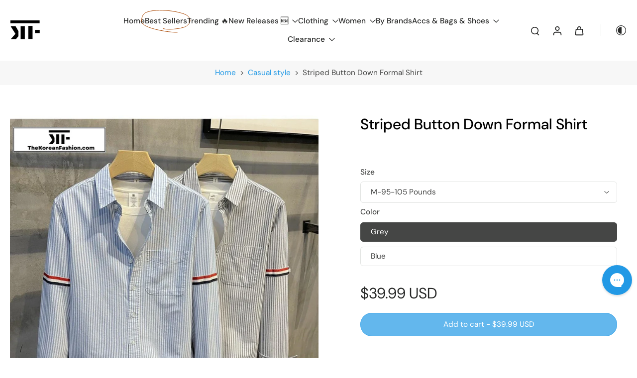

--- FILE ---
content_type: text/html; charset=utf-8
request_url: https://www.thekoreanfashion.com/collections/casual-style/products/striped-button-down-formal-shirt
body_size: 109817
content:
<!doctype html>
<html class="no-js modern-icon-set " lang="en">
  <head>
    <meta charset="utf-8">
    <meta http-equiv="X-UA-Compatible" content="IE=edge">
    <meta name="viewport" content="width=device-width, initial-scale=1.0">
    <meta name="theme-color" content="">
    
      <link rel="canonical" href="https://www.thekoreanfashion.com/products/striped-button-down-formal-shirt">
    
<link rel="icon" type="image/png" href="//www.thekoreanfashion.com/cdn/shop/files/logo1.png?crop=center&height=32&v=1613201221&width=32"><link rel="preconnect" href="https://fonts.shopifycdn.com" crossorigin><title>
      Striped Button Down Formal Shirt
 &ndash; The Korean Fashion</title>
    
      <meta name="description" content="Size chart: Size Shoulder width Chest Length Sleeve length L 43.5 cm 17.13 Inches 100 cm 39.37 Inches 69 cm 27.17 Inches 61 cm 24.02 Inches XL 45 cm 17.72 Inches 104 cm 40.94 Inches 71 cm 27.95 Inches 62 cm 24.41 Inches 2XL 46.5 cm 18.31 Inches 108 cm 42.52 Inches 73 cm 28.74 Inches 63 cm 24.80 Inches 3XL 48 cm 18.90 I">
    
    <link href="//www.thekoreanfashion.com/cdn/shop/t/43/assets/theme.css?v=10006650647888633371764722560" rel="stylesheet" type="text/css" media="all" />
    
<link rel="preload" href="//www.thekoreanfashion.com/cdn/fonts/dm_sans/dmsans_n4.ec80bd4dd7e1a334c969c265873491ae56018d72.woff2" as="font" type="font/woff2" crossorigin="anonymous" />
    
    
    

<meta property="og:site_name" content="The Korean Fashion">
<meta property="og:url" content="https://www.thekoreanfashion.com/products/striped-button-down-formal-shirt">
<meta property="og:title" content="Striped Button Down Formal Shirt">
<meta property="og:type" content="product">
<meta property="og:description" content="Size chart: Size Shoulder width Chest Length Sleeve length L 43.5 cm 17.13 Inches 100 cm 39.37 Inches 69 cm 27.17 Inches 61 cm 24.02 Inches XL 45 cm 17.72 Inches 104 cm 40.94 Inches 71 cm 27.95 Inches 62 cm 24.41 Inches 2XL 46.5 cm 18.31 Inches 108 cm 42.52 Inches 73 cm 28.74 Inches 63 cm 24.80 Inches 3XL 48 cm 18.90 I"><meta property="og:image" content="http://www.thekoreanfashion.com/cdn/shop/files/fb-feed_25904ef7.jpg?v=1743450054">
  <meta property="og:image:secure_url" content="https://www.thekoreanfashion.com/cdn/shop/files/fb-feed_25904ef7.jpg?v=1743450054">
  <meta property="og:image:width" content="1000">
  <meta property="og:image:height" content="1026"><meta property="og:price:amount" content="39.99">
  <meta property="og:price:currency" content="USD"><meta name="twitter:card" content="summary_large_image">
<meta name="twitter:title" content="Striped Button Down Formal Shirt">
<meta name="twitter:description" content="Size chart: Size Shoulder width Chest Length Sleeve length L 43.5 cm 17.13 Inches 100 cm 39.37 Inches 69 cm 27.17 Inches 61 cm 24.02 Inches XL 45 cm 17.72 Inches 104 cm 40.94 Inches 71 cm 27.95 Inches 62 cm 24.41 Inches 2XL 46.5 cm 18.31 Inches 108 cm 42.52 Inches 73 cm 28.74 Inches 63 cm 24.80 Inches 3XL 48 cm 18.90 I">
<style data-shopify>@font-face {
  font-family: "DM Sans";
  font-weight: 500;
  font-style: normal;
  font-display: swap;
  src: url("//www.thekoreanfashion.com/cdn/fonts/dm_sans/dmsans_n5.8a0f1984c77eb7186ceb87c4da2173ff65eb012e.woff2") format("woff2"),
       url("//www.thekoreanfashion.com/cdn/fonts/dm_sans/dmsans_n5.9ad2e755a89e15b3d6c53259daad5fc9609888e6.woff") format("woff");
}

  @font-face {
  font-family: "DM Sans";
  font-weight: 400;
  font-style: normal;
  font-display: swap;
  src: url("//www.thekoreanfashion.com/cdn/fonts/dm_sans/dmsans_n4.ec80bd4dd7e1a334c969c265873491ae56018d72.woff2") format("woff2"),
       url("//www.thekoreanfashion.com/cdn/fonts/dm_sans/dmsans_n4.87bdd914d8a61247b911147ae68e754d695c58a6.woff") format("woff");
}

  @font-face {
  font-family: "DM Sans";
  font-weight: 500;
  font-style: normal;
  font-display: swap;
  src: url("//www.thekoreanfashion.com/cdn/fonts/dm_sans/dmsans_n5.8a0f1984c77eb7186ceb87c4da2173ff65eb012e.woff2") format("woff2"),
       url("//www.thekoreanfashion.com/cdn/fonts/dm_sans/dmsans_n5.9ad2e755a89e15b3d6c53259daad5fc9609888e6.woff") format("woff");
}

  @font-face {
  font-family: "DM Sans";
  font-weight: 400;
  font-style: normal;
  font-display: swap;
  src: url("//www.thekoreanfashion.com/cdn/fonts/dm_sans/dmsans_n4.ec80bd4dd7e1a334c969c265873491ae56018d72.woff2") format("woff2"),
       url("//www.thekoreanfashion.com/cdn/fonts/dm_sans/dmsans_n4.87bdd914d8a61247b911147ae68e754d695c58a6.woff") format("woff");
}

  @font-face {
  font-family: "Playfair Display";
  font-weight: 400;
  font-style: italic;
  font-display: swap;
  src: url("//www.thekoreanfashion.com/cdn/fonts/playfair_display/playfairdisplay_i4.804ea8da9192aaed0368534aa085b3c1f3411619.woff2") format("woff2"),
       url("//www.thekoreanfashion.com/cdn/fonts/playfair_display/playfairdisplay_i4.5538cb7a825d13d8a2333cd8a94065a93a95c710.woff") format("woff");
}


  @font-face {
  font-family: "DM Sans";
  font-weight: 700;
  font-style: normal;
  font-display: swap;
  src: url("//www.thekoreanfashion.com/cdn/fonts/dm_sans/dmsans_n7.97e21d81502002291ea1de8aefb79170c6946ce5.woff2") format("woff2"),
       url("//www.thekoreanfashion.com/cdn/fonts/dm_sans/dmsans_n7.af5c214f5116410ca1d53a2090665620e78e2e1b.woff") format("woff");
}

  @font-face {
  font-family: "DM Sans";
  font-weight: 400;
  font-style: italic;
  font-display: swap;
  src: url("//www.thekoreanfashion.com/cdn/fonts/dm_sans/dmsans_i4.b8fe05e69ee95d5a53155c346957d8cbf5081c1a.woff2") format("woff2"),
       url("//www.thekoreanfashion.com/cdn/fonts/dm_sans/dmsans_i4.403fe28ee2ea63e142575c0aa47684d65f8c23a0.woff") format("woff");
}

  @font-face {
  font-family: "DM Sans";
  font-weight: 700;
  font-style: italic;
  font-display: swap;
  src: url("//www.thekoreanfashion.com/cdn/fonts/dm_sans/dmsans_i7.52b57f7d7342eb7255084623d98ab83fd96e7f9b.woff2") format("woff2"),
       url("//www.thekoreanfashion.com/cdn/fonts/dm_sans/dmsans_i7.d5e14ef18a1d4a8ce78a4187580b4eb1759c2eda.woff") format("woff");
}
</style>
<style data-shopify>:root,
  *:before {
    --base-font-size: 0.9625rem;
    --font-size-medium-mobile: 0.99rem;
    --font-size-medium: 1.1rem;
    --font-size-small: 0.6875rem;
    --font-size-small-mobile: 0.61875rem;
    --font-size-normal: 0.825rem;
    --font-size-normal-mobile: 0.7425rem;
    --font-size-large: 1.375rem;
    --font-size-large-mobile: 1.2375rem;
    --heading-highlight-font-size: 100%;
    --h1-font-size: 4.59rem;
    --h2-font-size: 2.7rem;
    --h3-font-size: 1.62rem;
    --h4-font-size: 1.485rem;
    --h5-font-size: 1.35rem;
    --h6-font-size: 1.215rem;
    --base-font-size-mobile: 0.86625rem;
    --h1-font-size-mobile: 2.295rem;
    --h2-font-size-mobile: 1.62rem;
    --h3-font-size-mobile: 1.134rem;
    --h4-font-size-mobile: 1.0395rem;
    --h5-font-size-mobile: 0.945rem;
    --h6-font-size-mobile: 0.8505rem;
    --rating-star-size: 0.77rem;
    --border-radius: 100px;
    --page-width: 1400px;
    --width-countdown: 8.6625rem;
    --font-menu: "DM Sans", sans-serif;
    --font-menu-weight: 500;
    --font-menu-style: normal;
    --font-button: "DM Sans", sans-serif;
    --font-button-weight: 400;
    --font-button-style: normal;
    --font-body-family: "DM Sans", sans-serif;
    --font-body-style: normal;
    --font-body-weight: 400;
    --font-heading-family: "DM Sans", sans-serif;
    --font-heading-highlight: "Playfair Display", serif;
    --font-heading-highlight-style: italic;
    --font-heading-highlight-weight: 400;
    --font-heading-style: normal;
    --font-heading-weight: 500;
    --heading-text-tranform: none;
    --advanced-sections-spacing: 0px;
    --divider-spacing: -0;

    --colors-pulse-speech: 104, 102, 72;
    --image-treatment-overlay: 0, 0, 0;
    --image-treatment-text: 255, 255, 255;
    --colors-line-and-border: 225, 227, 225;
    --colors-line-and-border-base: 225, 227, 225;
    --colors-line-header: 225, 227, 225;
    --colors-line-footer: 52, 54, 52;
    --colors-background: 255, 255, 255;
    --colors-text: 69, 70, 69;
    --colors-heading: 0, 0, 0;
    --colors-heading-base: 0, 0, 0;
    --colors-background-secondary: 247, 247, 247;
    --colors-text-secondary: 69, 70, 69;
    --colors-heading-secondary: 40, 41, 40;
    --colors-text-link: 34, 153, 229;
    --background-color:  255, 255, 255;
    --background-color-header: 255, 255, 255;
    --colors-text-header: 40, 41, 40;
    --background-color-footer: 247, 247, 247;
    --colors-text-footer: 0, 0, 0;
    --colors-heading-footer: 0, 0, 0;
    --colors-text-link-footer: 34, 153, 229;
    --color-error: 247, 11, 11;
    --color-success: 96, 107, 87;
    --colors-price: 40, 41, 40;
    --colors-price-sale: 247, 11, 11;
    --colors-button-text: 255, 255, 255;
    --colors-button: 34, 153, 229;
    --colors-button-text-hover: 255, 255, 255;
    --colors-secondary-button: 255, 255, 255;
    --colors-button-hover: rgb(247, 11, 11);
    --colors-cart: 247, 11, 11;
    --colors-cart-text: 255, 255, 255;
    --colors-icon-rating: 166, 127, 99;
    --colors-transition-arrows: 0, 0, 0;
    --color-highlight: #606b57;
    --background-pagination-slideshow: 40, 41, 40;
    --text-color-pagination-slideshow: 255, 255, 255;
    
      --background-secondary-button: 34, 153, 229;
      --colors-line-secondary-button: 34, 153, 229;
    
    
      --button-width: 120%;
      --button-height: 100%;
      --button-transform: rotate3d(0,0,1,10deg) translate3d(-1.2em,110%,0);
      --button-transform-origin: 0% 100%;
    
    
      --height-parallax: 110%;
    
    
      --image-zoom: 1.05;
    
    --card-product-bg: rgba(0,0,0,0);
    --card-product-padding: 20px;
    --card-product-padding-mobile: 8px;
    --card-product-alignment: center;
    
    --width-scrollbar: 0;
    --card-product-ratio: 100.0%;
    --card-product-img-position:  absolute;
    --card-product-img-height:  0;
    --card-product-img-zoom:  scale(1.1);
    --height-header: 0px;
    --transition-card-loading: 500ms;
    --transition-card-image-hover: 400ms;
    --transition-slideshow: 500ms;
    --transition-image-hover: 500ms;
  }
  .dark,
  .dark *:before {
    --image-treatment-overlay: 0, 0, 0;
    --image-treatment-text: 255, 255, 255;
    --colors-line-and-border: 49, 49, 49;
    --colors-line-and-border-base: 49, 49, 49;
    --colors-line-header: 52, 54, 52;
    --colors-line-footer: 52, 54, 52;
    --colors-background: 40, 41, 40;
    --colors-text: 225, 227, 225;
    --colors-heading: 255, 255, 255;
    --colors-heading-base: 255, 255, 255;
    --background-color: 40, 41, 40;
    --colors-text-link: 145, 180, 116;
    --color-error: 229, 105, 15;
    --color-success: 145, 180, 116;
    --background-color-header: 40, 41, 40;
    --colors-text-header: 255, 255, 255;
    --background-color-footer: 40, 41, 40;
    --colors-text-footer: 225, 227, 225;
    --colors-heading-footer: 255, 255, 255;
    --colors-text-link-footer: 145, 180, 116;
    --colors-price: 250, 250, 250;
    --colors-price-sale: 229, 105, 15;
    --colors-button-text: 0, 0, 0;
    --colors-button: 255, 255, 255;
    --colors-button-text-hover: 40, 41, 40;
    --colors-secondary-button: 255, 255, 255;
    --colors-button-hover: rgb(255, 255, 255);
    --colors-cart: 145, 180, 116;
    --colors-cart-text: 250, 250, 250;
    --colors-background-secondary: 47, 48, 47;
    --colors-text-secondary: 225, 227, 225;
    --colors-heading-secondary: 255, 255, 255;
    --colors-icon-rating: 229, 105, 15;
    --colors-pulse-speech: 104, 102, 72;
    --colors-transition-arrows: 0, 0, 0;
    --color-highlight: #91b474;
    
      --background-secondary-button: transparent;
      --colors-line-secondary-button: 255, 255, 255;
    
    --card-product-bg: rgba(0,0,0,0);
  }
  shopify-accelerated-checkout {
    --shopify-accelerated-checkout-button-border-radius: 100px;
  }
  shopify-accelerated-checkout-cart {
    --shopify-accelerated-checkout-button-border-radius: 100px;
    --shopify-accelerated-checkout-inline-alignment: end;
    --shopify-accelerated-checkout-button-block-size: 48px;
    --shopify-accelerated-checkout-button-inline-size: 48px;
  }
  
    [role="button"],
    [type="button"],
    .button {
      color: rgb(var(--colors-button-text));
    }
    button.button-solid,
    .button.button-solid {
      border: none;
      background-color: rgba(var(--colors-button));
    }
    button.button-disable-effect,
    .button.button-disable-effect,
    .payment-button .shopify-payment-button__button--unbranded {
      color: rgb(var(--colors-button-text));
      background-color: rgba(var(--colors-button));
    }
    .button-action {
      border: none;
      color: rgb(var(--colors-button-text));
      background-color: rgba(var(--colors-button));
    }
  
  [role="button"],
  [type="button"],
  .button {
    direction: ltr;
  }
  .header, .header *::before {
    --colors-text: var(--colors-text-header);
    --colors-heading: var(--colors-text-header);
    --colors-price: var(--colors-text-header);
    --colors-line-and-border: var(--colors-line-header);
  }
  #sticky-header-content .divider {
    --colors-line-and-border: var(--colors-line-header);
  }
  .paginate-slide-image {
    background: rgba(var(--background-pagination-slideshow));
    color: rgba(var(--text-color-pagination-slideshow));
  }

  @media (min-width: 1024px) {
    .paginate-slide-image {
      color: rgba(var(--text-color-pagination-slideshow));
    }
    .paginate-slide-image:hover {
      color: rgba(var(--text-color-pagination-slideshow));
    }
  }

  .section-quick-links,
  .section-quick-links *::before,
  .section-footer,
  .section-footer *::before {
    --colors-text: var(--colors-text-footer);
    --colors-heading: var(--colors-heading-footer);
    --colors-text-link: var(--colors-text-link-footer);
    --colors-line-and-border: var(--colors-line-footer);
  }
  .sticky-header {
    --font-body-weight: 700;
  }

  .scrollbar-horizontal {
    position: relative;
    -ms-overflow-style: none;
  }
  .scrollbar-horizontal::-webkit-scrollbar-track {
    background-color: #ececec;
  }
  .scrollbar-horizontal::-webkit-scrollbar {
    height: 3px;
  }

  .scrollbar-horizontal::-webkit-scrollbar-track {
    -webkit-box-shadow: inset 0 0 0px rgba(0, 0, 0, 0);
  }

  .scrollbar-horizontal::-webkit-scrollbar-thumb {
    visibility: visible;
    background-color: #747474;
  }

  .scrollbar-horizontal::-webkit-scrollbar-thumb:hover {
    background-color: #747474;
  }
  body.scrollbar-body::-webkit-scrollbar{
    width: 5px;
  }
  .scrollbar-body::-webkit-scrollbar-track{
    background: #ececec;
  }
  .scrollbar-horizontal {
    position: relative;
    -ms-overflow-style: none;
  }
  .scrollbar-horizontal::-webkit-scrollbar-track {
    background-color: #ececec;
  }
  .scrollbar-horizontal::-webkit-scrollbar {
    height: 3px;
  }

  .scrollbar-horizontal::-webkit-scrollbar-track {
    -webkit-box-shadow: inset 0 0 0px rgba(0, 0, 0, 0);
  }

  .scrollbar-horizontal::-webkit-scrollbar-thumb {
    visibility: visible;
    background-color: #747474;
  }

  .scrollbar-horizontal::-webkit-scrollbar-thumb:hover {
    background-color: #747474;
  }
  .scrollbar-body::-webkit-scrollbar{
    width: 3px;
  }
  .scrollbar-body::-webkit-scrollbar-track{
    background: #ececec;
  }
  .scrollbar-body.scrollbar-visible:active::-webkit-scrollbar-thumb,
  .scrollbar-body.scrollbar-visible:focus::-webkit-scrollbar-thumb,
  .scrollbar-body.scrollbar-visible:hover::-webkit-scrollbar-thumb {
    background: #747474;
    visibility: visible;
  }
  .scrollbar-body.scrollbar-visible::-webkit-scrollbar-track{
    background: transparent;
  }
  .scrollbar-body.scrollbar-visible::-webkit-scrollbar-thumb{
    background: transparent;
    visibility: visible;
  }
  .scrollbar-body::-webkit-scrollbar-thumb{
    background: #747474;
  }
  .animate-scroll-banner {
    animation: scrollX var(--duration, 10s) linear infinite var(--play-state, running) var(--direction);
  }
  .padding-scrollbar, .padding-scrollbar-header {
    padding-right: min(var(--width-scrollbar), 20px);
  }
  .rtl .padding-scrollbar-header {
    padding-left: min(var(--width-scrollbar), 20px);
    padding-right: 0;
  }
  
  
  .des-block iframe {
    width: 100%;
    height: 100%;
  }
  .toggle-compare  + label span:first-child,
  .toggle-compare:checked + label span:last-child {
    display: block
  }
  .toggle-compare  + label span:last-child,
  .toggle-compare:checked + label span:first-child {
    display: none;
  }
  .card-product:not(.recommendations) {}
  .dark .card-product:not(.recommendations) {background: transparent;}
  .card-product:not(.recommendations) .card-info,
  .card-product:not(.recommendations) .x-variants-data {
    padding-left: 8px;
    padding-right: 8px;
  }
  .card-product:not(.recommendations) .x-variants-separator::before {
    content: var(--tw-content);
    position: absolute;
    width: calc(100% - 2 * 8px);
    top: 0;
    left: 0;
    margin-left: 8px;
    margin-right: 8px;
  }
  .card-product:not(.recommendations) .card-info .x-variants-data
  {
    padding-left: 0;
    padding-right: 0;
  }
  .card-product:not(.recommendations) .card-info .x-variants-separator::before {
    width: 100%;
    margin-left: 0;
    margin-right: 0;
  }
  .card-product-slideshow {
      background: #f7f7f7;}
  .dark .card-product-slideshow {
      background: #2f302f;}
  button[class*='shopify-payment-button__more-options'] {
    color: rgba(var(--colors-text));
  }
  .group-discount:before,.group-discount:after {
    background-color: rgba(var(--colors-price-sale), 5%);
    content: "";
    position: absolute;
    right: 100%;
    height: 100%;
    top: 0;
    width: 1.25rem;
  }
  .shipping_insurance.group-discount:before,.shipping_insurance.group-discount:after {
    background-color: rgb(var(--colors-background-secondary));
  }
  .group-discount:after {
    left: 100%;
    right: auto;
  }
  @media (min-width: 768px){
    .list-layout .card-product:not(.recommendations) {
      padding-bottom: 0;
    }
    .list-layout .card-product:not(.recommendations) .card-info,
    .list-layout .card-product:not(.recommendations) .x-variants-data{
      padding-left: 0;
      padding-right: 0;
    }
    .list-layout .card-product:not(.recommendations) .x-variants-separator::before {
      width: 100%;
      margin-left: 0;
      margin-right: 0;
    }
    shopify-accelerated-checkout-cart {
    --shopify-accelerated-checkout-button-block-size: 46px;
    --shopify-accelerated-checkout-button-inline-size: 46px;
  }
  }
  @media (min-width: 1024px){
    .group-discount:before,.group-discount:after {
       width: 0;
    }
    .payment-button .shopify-payment-button__button--unbranded {
      color: rgb(var(--colors-button-text));
      background: rgba(var(--colors-button));
    }
    .card-product:not(.recommendations) .card-info,
    .card-product:not(.recommendations) .x-variants-data {
      padding-left: 20px;
      padding-right: 20px;
    }
    .card-product:not(.recommendations) .x-variants-separator::before {
      width: calc(100% - 2 * 20px);
      margin-left: 20px;
      margin-right: 20px;
    }
    [role="button"],
    [type="button"],
    .button {
      color: rgba(var(--colors-button-text));
    }
    button.button-solid,
    .button.button-solid {
      border: none;
      box-shadow: none;
      color: rgb(var(--colors-button-text));
      background-color: rgba(var(--colors-button));
      overflow: hidden;
      background-origin: border-box;
    }
    button.button-solid:hover,
    .button.button-solid:hover {
      
      transition-delay: 0.5s;
      
      transition-property: background-color;
      background-color: var(--colors-button-hover);
      color: rgba(var(--colors-button-text-hover));
      background-origin: border-box;
    }
    .button-action {
      border: none;
      color: rgba(var(--colors-button-text-hover));
      background-color: var(--colors-button-hover);
    }
    button.button-disable-effect,
    .button.button-disable-effect {
      color: rgb(var(--colors-button-text));
      background-color: rgba(var(--colors-button));
    }
    button.button-disable-effect:hover,
    .button.button-disable-effect:hover {
      color: rgba(var(--colors-button-text-hover));
      background-color: var(--colors-button-hover);
    }
    
      button.button-solid:before,
      .button.button-solid:before {
        content: "";
        z-index: -1;
        position: absolute;
        top: 0;
        right: 0;
        bottom: 0;
        left: 0;
        width: var(--button-width);
        height: var(--button-height);
        background-color: var(--colors-button-hover);
        backface-visibility: hidden;
        will-change: transform;
        transform: var(--button-transform);
        transform-origin: var(--button-transform-origin);
        transition: transform 0.5s ease;
      }
      button.button-solid:hover:before,
      .button.button-solid:hover:before {
        transform: rotate3d(0,0,1,0) translateZ(0);
      }
    
    
  }
  .inventory-low-stock-status {
    
      --stock-color: rgba(191, 18, 42);
    
      color: var(--stock-color);
    }
  .dark .inventory-low-stock-status {
    
      --stock-color: rgba(191, 18, 42);
    
  }
  .inventory-in-stock-status {
    
      --stock-color: rgba(107, 118, 45);
    
      color: var(--stock-color);
  }
  .dark .inventory-in-stock-status {
    
      --stock-color: rgba(133, 143, 77);
    
  }
  .inventory-out-of-stock-status {
    
      --stock-color: rgba(118, 116, 116);
    
      color: var(--stock-color);
  }
  .dark .inventory-out-of-stock-status {
    
      --stock-color: rgba(134, 127, 127);
    
  }
  .inventory-status {
    background-color: var(--stock-color);
  }
  .card-testimonial {
      background: #f7f7f7;}
  .dark .card-testimonial {
      background: #2f302f;}/* App Shopify Subscription */
  .shopify_subscriptions_app_policy a {
    position: relative;
    margin-top: .5rem;
    margin-bottom: .5rem;
    color: rgba(var(--colors-text-link)) !important;
    text-decoration-thickness: 1px;
    background: linear-gradient(to right, rgba(0, 0, 0, 0), rgba(0, 0, 0, 0)), linear-gradient(to right, rgba(var(--colors-text-link), 1), rgba(var(--colors-text-link), 1), rgba(var(--colors-text-link), 1));
    background-size: 100% 0.1em, 0 0.1em;
    background-position: 100% 100%,100% 100%;
    background-repeat: no-repeat;
    transition: background-size 250ms;
  }
  .shopify_subscriptions_app_policy:after {
    clear: both;
    content: var(--tw-content);
    display: block;
  }
  @media (min-width: 1024px) {
    .shopify_subscriptions_app_policy a:hover {
      background-size: 0 .1em, 100% .1em;
      background-position: 100% 100%, 0% 100%;
    }
  }

  /* Recurpay Subscription App */
  #recurpay-account-widget {
    margin-top: 1rem;
  }
  .rtl .recurpay__widget .recurpay__group_frequency .recurpay__frequency_label_title {
    padding-right: 10px;
    right: 0.25rem;
  }
  .rtl .recurpay__widget .recurpay__group_title {
    text-align: right;
    margin-right: 0;
    margin-left: 0.5em;
  }
  .rtl .recurpay__widget .recurpay__group_subtitle {
    text-align: right;
  }
  .rtl .recurpay__widget .recurpay__description {
    text-align: right;
  }
  .rtl .recurpay__widget .recurpay__radio_group {
    margin-right: 0;
    margin-left: 10px;
  }
  .rtl .recurpay__widget .recurpay__offer_saving_message {
    padding-right: 10px;
    padding-left: 0;
  }
  .rtl .recurpay__widget .recurpay__offer_wrapper svg {
    margin-right: 0;
    margin-left: 10px;
  }
  .rtl .recurpay__widget .recurpay__group_frequency .recurpay__frequency_label_title:before {
    left: 0.5em;
    margin-right: -50%;
    right: auto;
    margin-left: 0
  }
  .rtl .recurpay__widget .recurpay__group_frequency .recurpay__frequency_label_title:after {
    right: 0.5em;
    left: auto;
    margin-left: 0;
  }
  .rtl .upgrade-subscription-cart .upgrade-icon-wrapper {
    text-align: right;
  }

  /* Seal Subscriptions */
  .sls-widget-branding {
    z-index: 20 !important;
  }
  .card .sealsubs-target-element, .card-product-fbt .sealsubs-target-element {
    display: none !important;
  }
  .seal-portal-link a {
    position: relative;
    margin-top: .5rem;
    margin-bottom: .5rem;
    color: rgba(var(--colors-text-link)) !important;
    text-decoration-thickness: 1px;
    background: linear-gradient(to right, rgba(0, 0, 0, 0), rgba(0, 0, 0, 0)), linear-gradient(to right, rgba(var(--colors-text-link), 1), rgba(var(--colors-text-link), 1), rgba(var(--colors-text-link), 1));
    background-size: 100% 0.1em, 0 0.1em;
    background-position: 100% 100%,100% 100%;
    background-repeat: no-repeat;
    transition: background-size 250ms;
  }
  .seal-portal-link:after {
    clear: both;
    content: var(--tw-content);
    display: block;
  }
  @media (min-width: 1024px) {
    .seal-portal-link a:hover {
      background-size: 0 .1em, 100% .1em;
      background-position: 100% 100%, 0% 100%;
    }
  }
  .rtl .sealsubs-container {
    text-align: right;
  }
  .x-card-title {
    font-size: 0.9rem;
    font-family: var(--font-heading-family);
    font-weight: var(--font-heading-weight);
  }
  .x-card-price {
    font-size: 0.9rem;
    font-family: var(--font-body-family);
    font-weight: var(--font-body-weight);
  }
  @media (min-width: 768px) {
    .x-card-title {
      font-size: 1.0rem;
    }
    .x-card-price {
      font-size: 1.0rem;
    }
  }
  .back{
    position: absolute;
    top: 50%;
    left: 50%;
    white-space: nowrap;
    opacity: 0;
    transform: translate(-50%, -50%) translateY(100%) translateZ(0);
    transition-behavior: normal, normal;
    transition-duration: 0.6s, 0.6s;
    transition-timing-function: cubic-bezier(0.165, 0.84, 0.44, 1), cubic-bezier(0.165, 0.84, 0.44, 1);
    transition-delay: 0s, 0s;
    transition-property: transform, opacity;
  }
  .front{
    transform: translateZ(0);
    transition-behavior: normal, normal;
    transition-duration: 0.6s, 0.6s;
    transition-timing-function: cubic-bezier(0.165, 0.84, 0.44, 1), cubic-bezier(0.165, 0.84, 0.44, 1);
    transition-delay: 0s, 0s;
    transition-property: transform, opacity;
    border-bottom: 1px solid transparent;
  }
  .flip-container:hover .front{
    opacity: 0;
    transform: translateY(-100%) translateZ(0);
  }
  .flip-container:hover .back{
    opacity: 1;
    transform: translate(-50%, -50%) translateY(0%) translateZ(0);
    border-bottom: 1px solid rgba(var(--colors-text-link));
  }
  .dbtap-overlay{
    display: none
  }
  @media (max-width: 1024px) and (pointer: coarse) and (hover: none) {
    .dbtap-overlay{
      display: block
    }
  }</style><script>
    const themeMode = 'switch';
    if ((localStorage.eurus_theme == 1 && themeMode == 'switch')
      || (themeMode == 'auto' && window.matchMedia('(prefers-color-scheme: dark)').matches)) {
      requestAnimationFrame(() => {
        document.documentElement.classList.add('dark');
      });
    } else if ((localStorage.eurus_theme == 0 && themeMode == 'switch')
      || (themeMode == 'auto' && window.matchMedia('(prefers-color-scheme: light)').matches)) {
      requestAnimationFrame(() => {
        document.documentElement.classList.remove('dark');
      });
    }
  </script>
    
    <script>window.performance && window.performance.mark && window.performance.mark('shopify.content_for_header.start');</script><meta name="google-site-verification" content="2lHXK247bUjtopNfY48iOqs9mYACios4kwDfy3Bvi_o">
<meta name="facebook-domain-verification" content="regk01r25rac45j980hqokjb8k0q9k">
<meta id="shopify-digital-wallet" name="shopify-digital-wallet" content="/28640772235/digital_wallets/dialog">
<meta name="shopify-checkout-api-token" content="114e855a997e02f9f7041f7f4c12a0cb">
<meta id="in-context-paypal-metadata" data-shop-id="28640772235" data-venmo-supported="false" data-environment="production" data-locale="en_US" data-paypal-v4="true" data-currency="USD">
<link rel="alternate" hreflang="x-default" href="https://www.thekoreanfashion.com/products/striped-button-down-formal-shirt">
<link rel="alternate" hreflang="en-HK" href="https://www.thekoreanfashion.com/en-hk/products/striped-button-down-formal-shirt">
<link rel="alternate" hreflang="ar-HK" href="https://www.thekoreanfashion.com/ar-hk/products/striped-button-down-formal-shirt">
<link rel="alternate" hreflang="de-HK" href="https://www.thekoreanfashion.com/de-hk/products/striped-button-down-formal-shirt">
<link rel="alternate" hreflang="fr-HK" href="https://www.thekoreanfashion.com/fr-hk/products/striped-button-down-formal-shirt">
<link rel="alternate" hreflang="it-HK" href="https://www.thekoreanfashion.com/it-hk/products/striped-button-down-formal-shirt">
<link rel="alternate" hreflang="ko-HK" href="https://www.thekoreanfashion.com/ko-hk/products/striped-button-down-formal-shirt">
<link rel="alternate" hreflang="ja-HK" href="https://www.thekoreanfashion.com/ja-hk/products/striped-button-down-formal-shirt">
<link rel="alternate" hreflang="pt-HK" href="https://www.thekoreanfashion.com/pt-hk/products/striped-button-down-formal-shirt">
<link rel="alternate" hreflang="ru-HK" href="https://www.thekoreanfashion.com/ru-hk/products/striped-button-down-formal-shirt">
<link rel="alternate" hreflang="es-HK" href="https://www.thekoreanfashion.com/es-hk/products/striped-button-down-formal-shirt">
<link rel="alternate" hreflang="tr-HK" href="https://www.thekoreanfashion.com/tr-hk/products/striped-button-down-formal-shirt">
<link rel="alternate" hreflang="en-DK" href="https://www.thekoreanfashion.com/en-dk/products/striped-button-down-formal-shirt">
<link rel="alternate" hreflang="ar-DK" href="https://www.thekoreanfashion.com/ar-dk/products/striped-button-down-formal-shirt">
<link rel="alternate" hreflang="fr-DK" href="https://www.thekoreanfashion.com/fr-dk/products/striped-button-down-formal-shirt">
<link rel="alternate" hreflang="de-DK" href="https://www.thekoreanfashion.com/de-dk/products/striped-button-down-formal-shirt">
<link rel="alternate" hreflang="it-DK" href="https://www.thekoreanfashion.com/it-dk/products/striped-button-down-formal-shirt">
<link rel="alternate" hreflang="ko-DK" href="https://www.thekoreanfashion.com/ko-dk/products/striped-button-down-formal-shirt">
<link rel="alternate" hreflang="ja-DK" href="https://www.thekoreanfashion.com/ja-dk/products/striped-button-down-formal-shirt">
<link rel="alternate" hreflang="pt-DK" href="https://www.thekoreanfashion.com/pt-dk/products/striped-button-down-formal-shirt">
<link rel="alternate" hreflang="ru-DK" href="https://www.thekoreanfashion.com/ru-dk/products/striped-button-down-formal-shirt">
<link rel="alternate" hreflang="es-DK" href="https://www.thekoreanfashion.com/es-dk/products/striped-button-down-formal-shirt">
<link rel="alternate" hreflang="tr-DK" href="https://www.thekoreanfashion.com/tr-dk/products/striped-button-down-formal-shirt">
<link rel="alternate" hreflang="en-CH" href="https://www.thekoreanfashion.com/en-ch/products/striped-button-down-formal-shirt">
<link rel="alternate" hreflang="fr-CH" href="https://www.thekoreanfashion.com/fr-ch/products/striped-button-down-formal-shirt">
<link rel="alternate" hreflang="ar-CH" href="https://www.thekoreanfashion.com/ar-ch/products/striped-button-down-formal-shirt">
<link rel="alternate" hreflang="it-CH" href="https://www.thekoreanfashion.com/it-ch/products/striped-button-down-formal-shirt">
<link rel="alternate" hreflang="ja-CH" href="https://www.thekoreanfashion.com/ja-ch/products/striped-button-down-formal-shirt">
<link rel="alternate" hreflang="ko-CH" href="https://www.thekoreanfashion.com/ko-ch/products/striped-button-down-formal-shirt">
<link rel="alternate" hreflang="pt-CH" href="https://www.thekoreanfashion.com/pt-ch/products/striped-button-down-formal-shirt">
<link rel="alternate" hreflang="ru-CH" href="https://www.thekoreanfashion.com/ru-ch/products/striped-button-down-formal-shirt">
<link rel="alternate" hreflang="es-CH" href="https://www.thekoreanfashion.com/es-ch/products/striped-button-down-formal-shirt">
<link rel="alternate" hreflang="tr-CH" href="https://www.thekoreanfashion.com/tr-ch/products/striped-button-down-formal-shirt">
<link rel="alternate" hreflang="de-CH" href="https://www.thekoreanfashion.com/de-ch/products/striped-button-down-formal-shirt">
<link rel="alternate" hreflang="en-IE" href="https://www.thekoreanfashion.com/en-ie/products/striped-button-down-formal-shirt">
<link rel="alternate" hreflang="ar-IE" href="https://www.thekoreanfashion.com/ar-ie/products/striped-button-down-formal-shirt">
<link rel="alternate" hreflang="fr-IE" href="https://www.thekoreanfashion.com/fr-ie/products/striped-button-down-formal-shirt">
<link rel="alternate" hreflang="de-IE" href="https://www.thekoreanfashion.com/de-ie/products/striped-button-down-formal-shirt">
<link rel="alternate" hreflang="it-IE" href="https://www.thekoreanfashion.com/it-ie/products/striped-button-down-formal-shirt">
<link rel="alternate" hreflang="ja-IE" href="https://www.thekoreanfashion.com/ja-ie/products/striped-button-down-formal-shirt">
<link rel="alternate" hreflang="ko-IE" href="https://www.thekoreanfashion.com/ko-ie/products/striped-button-down-formal-shirt">
<link rel="alternate" hreflang="pt-IE" href="https://www.thekoreanfashion.com/pt-ie/products/striped-button-down-formal-shirt">
<link rel="alternate" hreflang="ru-IE" href="https://www.thekoreanfashion.com/ru-ie/products/striped-button-down-formal-shirt">
<link rel="alternate" hreflang="es-IE" href="https://www.thekoreanfashion.com/es-ie/products/striped-button-down-formal-shirt">
<link rel="alternate" hreflang="tr-IE" href="https://www.thekoreanfashion.com/tr-ie/products/striped-button-down-formal-shirt">
<link rel="alternate" hreflang="en-NO" href="https://www.thekoreanfashion.com/en-no/products/striped-button-down-formal-shirt">
<link rel="alternate" hreflang="ar-NO" href="https://www.thekoreanfashion.com/ar-no/products/striped-button-down-formal-shirt">
<link rel="alternate" hreflang="fr-NO" href="https://www.thekoreanfashion.com/fr-no/products/striped-button-down-formal-shirt">
<link rel="alternate" hreflang="de-NO" href="https://www.thekoreanfashion.com/de-no/products/striped-button-down-formal-shirt">
<link rel="alternate" hreflang="it-NO" href="https://www.thekoreanfashion.com/it-no/products/striped-button-down-formal-shirt">
<link rel="alternate" hreflang="ja-NO" href="https://www.thekoreanfashion.com/ja-no/products/striped-button-down-formal-shirt">
<link rel="alternate" hreflang="ko-NO" href="https://www.thekoreanfashion.com/ko-no/products/striped-button-down-formal-shirt">
<link rel="alternate" hreflang="pt-NO" href="https://www.thekoreanfashion.com/pt-no/products/striped-button-down-formal-shirt">
<link rel="alternate" hreflang="ru-NO" href="https://www.thekoreanfashion.com/ru-no/products/striped-button-down-formal-shirt">
<link rel="alternate" hreflang="es-NO" href="https://www.thekoreanfashion.com/es-no/products/striped-button-down-formal-shirt">
<link rel="alternate" hreflang="tr-NO" href="https://www.thekoreanfashion.com/tr-no/products/striped-button-down-formal-shirt">
<link rel="alternate" hreflang="en-SG" href="https://www.thekoreanfashion.com/en-sg/products/striped-button-down-formal-shirt">
<link rel="alternate" hreflang="ar-SG" href="https://www.thekoreanfashion.com/ar-sg/products/striped-button-down-formal-shirt">
<link rel="alternate" hreflang="fr-SG" href="https://www.thekoreanfashion.com/fr-sg/products/striped-button-down-formal-shirt">
<link rel="alternate" hreflang="de-SG" href="https://www.thekoreanfashion.com/de-sg/products/striped-button-down-formal-shirt">
<link rel="alternate" hreflang="it-SG" href="https://www.thekoreanfashion.com/it-sg/products/striped-button-down-formal-shirt">
<link rel="alternate" hreflang="ja-SG" href="https://www.thekoreanfashion.com/ja-sg/products/striped-button-down-formal-shirt">
<link rel="alternate" hreflang="ko-SG" href="https://www.thekoreanfashion.com/ko-sg/products/striped-button-down-formal-shirt">
<link rel="alternate" hreflang="pt-SG" href="https://www.thekoreanfashion.com/pt-sg/products/striped-button-down-formal-shirt">
<link rel="alternate" hreflang="ru-SG" href="https://www.thekoreanfashion.com/ru-sg/products/striped-button-down-formal-shirt">
<link rel="alternate" hreflang="es-SG" href="https://www.thekoreanfashion.com/es-sg/products/striped-button-down-formal-shirt">
<link rel="alternate" hreflang="tr-SG" href="https://www.thekoreanfashion.com/tr-sg/products/striped-button-down-formal-shirt">
<link rel="alternate" hreflang="en-SA" href="https://www.thekoreanfashion.com/en-sa/products/striped-button-down-formal-shirt">
<link rel="alternate" hreflang="ar-SA" href="https://www.thekoreanfashion.com/ar-sa/products/striped-button-down-formal-shirt">
<link rel="alternate" hreflang="fr-SA" href="https://www.thekoreanfashion.com/fr-sa/products/striped-button-down-formal-shirt">
<link rel="alternate" hreflang="de-SA" href="https://www.thekoreanfashion.com/de-sa/products/striped-button-down-formal-shirt">
<link rel="alternate" hreflang="it-SA" href="https://www.thekoreanfashion.com/it-sa/products/striped-button-down-formal-shirt">
<link rel="alternate" hreflang="ja-SA" href="https://www.thekoreanfashion.com/ja-sa/products/striped-button-down-formal-shirt">
<link rel="alternate" hreflang="ko-SA" href="https://www.thekoreanfashion.com/ko-sa/products/striped-button-down-formal-shirt">
<link rel="alternate" hreflang="pt-SA" href="https://www.thekoreanfashion.com/pt-sa/products/striped-button-down-formal-shirt">
<link rel="alternate" hreflang="ru-SA" href="https://www.thekoreanfashion.com/ru-sa/products/striped-button-down-formal-shirt">
<link rel="alternate" hreflang="es-SA" href="https://www.thekoreanfashion.com/es-sa/products/striped-button-down-formal-shirt">
<link rel="alternate" hreflang="tr-SA" href="https://www.thekoreanfashion.com/tr-sa/products/striped-button-down-formal-shirt">
<link rel="alternate" hreflang="en-QA" href="https://www.thekoreanfashion.com/en-qa/products/striped-button-down-formal-shirt">
<link rel="alternate" hreflang="ar-QA" href="https://www.thekoreanfashion.com/ar-qa/products/striped-button-down-formal-shirt">
<link rel="alternate" hreflang="fr-QA" href="https://www.thekoreanfashion.com/fr-qa/products/striped-button-down-formal-shirt">
<link rel="alternate" hreflang="de-QA" href="https://www.thekoreanfashion.com/de-qa/products/striped-button-down-formal-shirt">
<link rel="alternate" hreflang="it-QA" href="https://www.thekoreanfashion.com/it-qa/products/striped-button-down-formal-shirt">
<link rel="alternate" hreflang="ja-QA" href="https://www.thekoreanfashion.com/ja-qa/products/striped-button-down-formal-shirt">
<link rel="alternate" hreflang="ko-QA" href="https://www.thekoreanfashion.com/ko-qa/products/striped-button-down-formal-shirt">
<link rel="alternate" hreflang="pt-QA" href="https://www.thekoreanfashion.com/pt-qa/products/striped-button-down-formal-shirt">
<link rel="alternate" hreflang="ru-QA" href="https://www.thekoreanfashion.com/ru-qa/products/striped-button-down-formal-shirt">
<link rel="alternate" hreflang="es-QA" href="https://www.thekoreanfashion.com/es-qa/products/striped-button-down-formal-shirt">
<link rel="alternate" hreflang="tr-QA" href="https://www.thekoreanfashion.com/tr-qa/products/striped-button-down-formal-shirt">
<link rel="alternate" hreflang="en-BR" href="https://www.thekoreanfashion.com/en-br/products/striped-button-down-formal-shirt">
<link rel="alternate" hreflang="pt-BR" href="https://www.thekoreanfashion.com/pt-br/products/striped-button-down-formal-shirt">
<link rel="alternate" hreflang="ar-BR" href="https://www.thekoreanfashion.com/ar-br/products/striped-button-down-formal-shirt">
<link rel="alternate" hreflang="fr-BR" href="https://www.thekoreanfashion.com/fr-br/products/striped-button-down-formal-shirt">
<link rel="alternate" hreflang="de-BR" href="https://www.thekoreanfashion.com/de-br/products/striped-button-down-formal-shirt">
<link rel="alternate" hreflang="it-BR" href="https://www.thekoreanfashion.com/it-br/products/striped-button-down-formal-shirt">
<link rel="alternate" hreflang="ja-BR" href="https://www.thekoreanfashion.com/ja-br/products/striped-button-down-formal-shirt">
<link rel="alternate" hreflang="ko-BR" href="https://www.thekoreanfashion.com/ko-br/products/striped-button-down-formal-shirt">
<link rel="alternate" hreflang="ru-BR" href="https://www.thekoreanfashion.com/ru-br/products/striped-button-down-formal-shirt">
<link rel="alternate" hreflang="es-BR" href="https://www.thekoreanfashion.com/es-br/products/striped-button-down-formal-shirt">
<link rel="alternate" hreflang="tr-BR" href="https://www.thekoreanfashion.com/tr-br/products/striped-button-down-formal-shirt">
<link rel="alternate" hreflang="es-ES" href="https://www.thekoreanfashion.com/es-es/products/striped-button-down-formal-shirt">
<link rel="alternate" hreflang="en-ES" href="https://www.thekoreanfashion.com/en-es/products/striped-button-down-formal-shirt">
<link rel="alternate" hreflang="ar-ES" href="https://www.thekoreanfashion.com/ar-es/products/striped-button-down-formal-shirt">
<link rel="alternate" hreflang="fr-ES" href="https://www.thekoreanfashion.com/fr-es/products/striped-button-down-formal-shirt">
<link rel="alternate" hreflang="de-ES" href="https://www.thekoreanfashion.com/de-es/products/striped-button-down-formal-shirt">
<link rel="alternate" hreflang="it-ES" href="https://www.thekoreanfashion.com/it-es/products/striped-button-down-formal-shirt">
<link rel="alternate" hreflang="ja-ES" href="https://www.thekoreanfashion.com/ja-es/products/striped-button-down-formal-shirt">
<link rel="alternate" hreflang="ko-ES" href="https://www.thekoreanfashion.com/ko-es/products/striped-button-down-formal-shirt">
<link rel="alternate" hreflang="pt-ES" href="https://www.thekoreanfashion.com/pt-es/products/striped-button-down-formal-shirt">
<link rel="alternate" hreflang="ru-ES" href="https://www.thekoreanfashion.com/ru-es/products/striped-button-down-formal-shirt">
<link rel="alternate" hreflang="tr-ES" href="https://www.thekoreanfashion.com/tr-es/products/striped-button-down-formal-shirt">
<link rel="alternate" hreflang="en-CZ" href="https://www.thekoreanfashion.com/en-cz/products/striped-button-down-formal-shirt">
<link rel="alternate" hreflang="ar-CZ" href="https://www.thekoreanfashion.com/ar-cz/products/striped-button-down-formal-shirt">
<link rel="alternate" hreflang="fr-CZ" href="https://www.thekoreanfashion.com/fr-cz/products/striped-button-down-formal-shirt">
<link rel="alternate" hreflang="de-CZ" href="https://www.thekoreanfashion.com/de-cz/products/striped-button-down-formal-shirt">
<link rel="alternate" hreflang="ja-CZ" href="https://www.thekoreanfashion.com/ja-cz/products/striped-button-down-formal-shirt">
<link rel="alternate" hreflang="it-CZ" href="https://www.thekoreanfashion.com/it-cz/products/striped-button-down-formal-shirt">
<link rel="alternate" hreflang="ko-CZ" href="https://www.thekoreanfashion.com/ko-cz/products/striped-button-down-formal-shirt">
<link rel="alternate" hreflang="pt-CZ" href="https://www.thekoreanfashion.com/pt-cz/products/striped-button-down-formal-shirt">
<link rel="alternate" hreflang="ru-CZ" href="https://www.thekoreanfashion.com/ru-cz/products/striped-button-down-formal-shirt">
<link rel="alternate" hreflang="es-CZ" href="https://www.thekoreanfashion.com/es-cz/products/striped-button-down-formal-shirt">
<link rel="alternate" hreflang="tr-CZ" href="https://www.thekoreanfashion.com/tr-cz/products/striped-button-down-formal-shirt">
<link rel="alternate" hreflang="en-KW" href="https://www.thekoreanfashion.com/en-kw/products/striped-button-down-formal-shirt">
<link rel="alternate" hreflang="ar-KW" href="https://www.thekoreanfashion.com/ar-kw/products/striped-button-down-formal-shirt">
<link rel="alternate" hreflang="fr-KW" href="https://www.thekoreanfashion.com/fr-kw/products/striped-button-down-formal-shirt">
<link rel="alternate" hreflang="de-KW" href="https://www.thekoreanfashion.com/de-kw/products/striped-button-down-formal-shirt">
<link rel="alternate" hreflang="it-KW" href="https://www.thekoreanfashion.com/it-kw/products/striped-button-down-formal-shirt">
<link rel="alternate" hreflang="ja-KW" href="https://www.thekoreanfashion.com/ja-kw/products/striped-button-down-formal-shirt">
<link rel="alternate" hreflang="ko-KW" href="https://www.thekoreanfashion.com/ko-kw/products/striped-button-down-formal-shirt">
<link rel="alternate" hreflang="pt-KW" href="https://www.thekoreanfashion.com/pt-kw/products/striped-button-down-formal-shirt">
<link rel="alternate" hreflang="ru-KW" href="https://www.thekoreanfashion.com/ru-kw/products/striped-button-down-formal-shirt">
<link rel="alternate" hreflang="es-KW" href="https://www.thekoreanfashion.com/es-kw/products/striped-button-down-formal-shirt">
<link rel="alternate" hreflang="tr-KW" href="https://www.thekoreanfashion.com/tr-kw/products/striped-button-down-formal-shirt">
<link rel="alternate" hreflang="en-US" href="https://www.thekoreanfashion.com/products/striped-button-down-formal-shirt">
<link rel="alternate" hreflang="es-US" href="https://www.thekoreanfashion.com/es/products/striped-button-down-formal-shirt">
<link rel="alternate" hreflang="pt-US" href="https://www.thekoreanfashion.com/pt/products/striped-button-down-formal-shirt">
<link rel="alternate" hreflang="ko-US" href="https://www.thekoreanfashion.com/ko/products/striped-button-down-formal-shirt">
<link rel="alternate" hreflang="ja-US" href="https://www.thekoreanfashion.com/ja/products/striped-button-down-formal-shirt">
<link rel="alternate" hreflang="it-US" href="https://www.thekoreanfashion.com/it/products/striped-button-down-formal-shirt">
<link rel="alternate" hreflang="de-US" href="https://www.thekoreanfashion.com/de/products/striped-button-down-formal-shirt">
<link rel="alternate" hreflang="ar-US" href="https://www.thekoreanfashion.com/ar/products/striped-button-down-formal-shirt">
<link rel="alternate" hreflang="fr-US" href="https://www.thekoreanfashion.com/fr/products/striped-button-down-formal-shirt">
<link rel="alternate" hreflang="ru-US" href="https://www.thekoreanfashion.com/ru/products/striped-button-down-formal-shirt">
<link rel="alternate" hreflang="tr-US" href="https://www.thekoreanfashion.com/tr/products/striped-button-down-formal-shirt">
<link rel="alternate" type="application/json+oembed" href="https://www.thekoreanfashion.com/products/striped-button-down-formal-shirt.oembed">
<script async="async" src="/checkouts/internal/preloads.js?locale=en-US"></script>
<link rel="preconnect" href="https://shop.app" crossorigin="anonymous">
<script async="async" src="https://shop.app/checkouts/internal/preloads.js?locale=en-US&shop_id=28640772235" crossorigin="anonymous"></script>
<script id="apple-pay-shop-capabilities" type="application/json">{"shopId":28640772235,"countryCode":"AU","currencyCode":"USD","merchantCapabilities":["supports3DS"],"merchantId":"gid:\/\/shopify\/Shop\/28640772235","merchantName":"The Korean Fashion","requiredBillingContactFields":["postalAddress","email"],"requiredShippingContactFields":["postalAddress","email"],"shippingType":"shipping","supportedNetworks":["visa","masterCard","amex","jcb"],"total":{"type":"pending","label":"The Korean Fashion","amount":"1.00"},"shopifyPaymentsEnabled":true,"supportsSubscriptions":true}</script>
<script id="shopify-features" type="application/json">{"accessToken":"114e855a997e02f9f7041f7f4c12a0cb","betas":["rich-media-storefront-analytics"],"domain":"www.thekoreanfashion.com","predictiveSearch":true,"shopId":28640772235,"locale":"en"}</script>
<script>var Shopify = Shopify || {};
Shopify.shop = "thekoreanfashion.myshopify.com";
Shopify.locale = "en";
Shopify.currency = {"active":"USD","rate":"1.0"};
Shopify.country = "US";
Shopify.theme = {"name":"Eurus (Pro)","id":146200526987,"schema_name":"Eurus","schema_version":"9.5.0","theme_store_id":2048,"role":"main"};
Shopify.theme.handle = "null";
Shopify.theme.style = {"id":null,"handle":null};
Shopify.cdnHost = "www.thekoreanfashion.com/cdn";
Shopify.routes = Shopify.routes || {};
Shopify.routes.root = "/";</script>
<script type="module">!function(o){(o.Shopify=o.Shopify||{}).modules=!0}(window);</script>
<script>!function(o){function n(){var o=[];function n(){o.push(Array.prototype.slice.apply(arguments))}return n.q=o,n}var t=o.Shopify=o.Shopify||{};t.loadFeatures=n(),t.autoloadFeatures=n()}(window);</script>
<script>
  window.ShopifyPay = window.ShopifyPay || {};
  window.ShopifyPay.apiHost = "shop.app\/pay";
  window.ShopifyPay.redirectState = null;
</script>
<script id="shop-js-analytics" type="application/json">{"pageType":"product"}</script>
<script defer="defer" async type="module" src="//www.thekoreanfashion.com/cdn/shopifycloud/shop-js/modules/v2/client.init-shop-cart-sync_BT-GjEfc.en.esm.js"></script>
<script defer="defer" async type="module" src="//www.thekoreanfashion.com/cdn/shopifycloud/shop-js/modules/v2/chunk.common_D58fp_Oc.esm.js"></script>
<script defer="defer" async type="module" src="//www.thekoreanfashion.com/cdn/shopifycloud/shop-js/modules/v2/chunk.modal_xMitdFEc.esm.js"></script>
<script type="module">
  await import("//www.thekoreanfashion.com/cdn/shopifycloud/shop-js/modules/v2/client.init-shop-cart-sync_BT-GjEfc.en.esm.js");
await import("//www.thekoreanfashion.com/cdn/shopifycloud/shop-js/modules/v2/chunk.common_D58fp_Oc.esm.js");
await import("//www.thekoreanfashion.com/cdn/shopifycloud/shop-js/modules/v2/chunk.modal_xMitdFEc.esm.js");

  window.Shopify.SignInWithShop?.initShopCartSync?.({"fedCMEnabled":true,"windoidEnabled":true});

</script>
<script>
  window.Shopify = window.Shopify || {};
  if (!window.Shopify.featureAssets) window.Shopify.featureAssets = {};
  window.Shopify.featureAssets['shop-js'] = {"shop-cart-sync":["modules/v2/client.shop-cart-sync_DZOKe7Ll.en.esm.js","modules/v2/chunk.common_D58fp_Oc.esm.js","modules/v2/chunk.modal_xMitdFEc.esm.js"],"init-fed-cm":["modules/v2/client.init-fed-cm_B6oLuCjv.en.esm.js","modules/v2/chunk.common_D58fp_Oc.esm.js","modules/v2/chunk.modal_xMitdFEc.esm.js"],"shop-cash-offers":["modules/v2/client.shop-cash-offers_D2sdYoxE.en.esm.js","modules/v2/chunk.common_D58fp_Oc.esm.js","modules/v2/chunk.modal_xMitdFEc.esm.js"],"shop-login-button":["modules/v2/client.shop-login-button_QeVjl5Y3.en.esm.js","modules/v2/chunk.common_D58fp_Oc.esm.js","modules/v2/chunk.modal_xMitdFEc.esm.js"],"pay-button":["modules/v2/client.pay-button_DXTOsIq6.en.esm.js","modules/v2/chunk.common_D58fp_Oc.esm.js","modules/v2/chunk.modal_xMitdFEc.esm.js"],"shop-button":["modules/v2/client.shop-button_DQZHx9pm.en.esm.js","modules/v2/chunk.common_D58fp_Oc.esm.js","modules/v2/chunk.modal_xMitdFEc.esm.js"],"avatar":["modules/v2/client.avatar_BTnouDA3.en.esm.js"],"init-windoid":["modules/v2/client.init-windoid_CR1B-cfM.en.esm.js","modules/v2/chunk.common_D58fp_Oc.esm.js","modules/v2/chunk.modal_xMitdFEc.esm.js"],"init-shop-for-new-customer-accounts":["modules/v2/client.init-shop-for-new-customer-accounts_C_vY_xzh.en.esm.js","modules/v2/client.shop-login-button_QeVjl5Y3.en.esm.js","modules/v2/chunk.common_D58fp_Oc.esm.js","modules/v2/chunk.modal_xMitdFEc.esm.js"],"init-shop-email-lookup-coordinator":["modules/v2/client.init-shop-email-lookup-coordinator_BI7n9ZSv.en.esm.js","modules/v2/chunk.common_D58fp_Oc.esm.js","modules/v2/chunk.modal_xMitdFEc.esm.js"],"init-shop-cart-sync":["modules/v2/client.init-shop-cart-sync_BT-GjEfc.en.esm.js","modules/v2/chunk.common_D58fp_Oc.esm.js","modules/v2/chunk.modal_xMitdFEc.esm.js"],"shop-toast-manager":["modules/v2/client.shop-toast-manager_DiYdP3xc.en.esm.js","modules/v2/chunk.common_D58fp_Oc.esm.js","modules/v2/chunk.modal_xMitdFEc.esm.js"],"init-customer-accounts":["modules/v2/client.init-customer-accounts_D9ZNqS-Q.en.esm.js","modules/v2/client.shop-login-button_QeVjl5Y3.en.esm.js","modules/v2/chunk.common_D58fp_Oc.esm.js","modules/v2/chunk.modal_xMitdFEc.esm.js"],"init-customer-accounts-sign-up":["modules/v2/client.init-customer-accounts-sign-up_iGw4briv.en.esm.js","modules/v2/client.shop-login-button_QeVjl5Y3.en.esm.js","modules/v2/chunk.common_D58fp_Oc.esm.js","modules/v2/chunk.modal_xMitdFEc.esm.js"],"shop-follow-button":["modules/v2/client.shop-follow-button_CqMgW2wH.en.esm.js","modules/v2/chunk.common_D58fp_Oc.esm.js","modules/v2/chunk.modal_xMitdFEc.esm.js"],"checkout-modal":["modules/v2/client.checkout-modal_xHeaAweL.en.esm.js","modules/v2/chunk.common_D58fp_Oc.esm.js","modules/v2/chunk.modal_xMitdFEc.esm.js"],"shop-login":["modules/v2/client.shop-login_D91U-Q7h.en.esm.js","modules/v2/chunk.common_D58fp_Oc.esm.js","modules/v2/chunk.modal_xMitdFEc.esm.js"],"lead-capture":["modules/v2/client.lead-capture_BJmE1dJe.en.esm.js","modules/v2/chunk.common_D58fp_Oc.esm.js","modules/v2/chunk.modal_xMitdFEc.esm.js"],"payment-terms":["modules/v2/client.payment-terms_Ci9AEqFq.en.esm.js","modules/v2/chunk.common_D58fp_Oc.esm.js","modules/v2/chunk.modal_xMitdFEc.esm.js"]};
</script>
<script>(function() {
  var isLoaded = false;
  function asyncLoad() {
    if (isLoaded) return;
    isLoaded = true;
    var urls = ["https:\/\/loox.io\/widget\/4kx7fyZQ0O\/loox.1593446386277.js?shop=thekoreanfashion.myshopify.com","https:\/\/cdn.tapcart.com\/webbridge-sdk\/webbridge.umd.js?shop=thekoreanfashion.myshopify.com"];
    for (var i = 0; i < urls.length; i++) {
      var s = document.createElement('script');
      s.type = 'text/javascript';
      s.async = true;
      s.src = urls[i];
      var x = document.getElementsByTagName('script')[0];
      x.parentNode.insertBefore(s, x);
    }
  };
  if(window.attachEvent) {
    window.attachEvent('onload', asyncLoad);
  } else {
    window.addEventListener('load', asyncLoad, false);
  }
})();</script>
<script id="__st">var __st={"a":28640772235,"offset":28800,"reqid":"1e84f80c-e741-4aa4-a98e-0b4601f48eaa-1769055201","pageurl":"www.thekoreanfashion.com\/collections\/casual-style\/products\/striped-button-down-formal-shirt","u":"61e31da7cfae","p":"product","rtyp":"product","rid":7167460966539};</script>
<script>window.ShopifyPaypalV4VisibilityTracking = true;</script>
<script id="captcha-bootstrap">!function(){'use strict';const t='contact',e='account',n='new_comment',o=[[t,t],['blogs',n],['comments',n],[t,'customer']],c=[[e,'customer_login'],[e,'guest_login'],[e,'recover_customer_password'],[e,'create_customer']],r=t=>t.map((([t,e])=>`form[action*='/${t}']:not([data-nocaptcha='true']) input[name='form_type'][value='${e}']`)).join(','),a=t=>()=>t?[...document.querySelectorAll(t)].map((t=>t.form)):[];function s(){const t=[...o],e=r(t);return a(e)}const i='password',u='form_key',d=['recaptcha-v3-token','g-recaptcha-response','h-captcha-response',i],f=()=>{try{return window.sessionStorage}catch{return}},m='__shopify_v',_=t=>t.elements[u];function p(t,e,n=!1){try{const o=window.sessionStorage,c=JSON.parse(o.getItem(e)),{data:r}=function(t){const{data:e,action:n}=t;return t[m]||n?{data:e,action:n}:{data:t,action:n}}(c);for(const[e,n]of Object.entries(r))t.elements[e]&&(t.elements[e].value=n);n&&o.removeItem(e)}catch(o){console.error('form repopulation failed',{error:o})}}const l='form_type',E='cptcha';function T(t){t.dataset[E]=!0}const w=window,h=w.document,L='Shopify',v='ce_forms',y='captcha';let A=!1;((t,e)=>{const n=(g='f06e6c50-85a8-45c8-87d0-21a2b65856fe',I='https://cdn.shopify.com/shopifycloud/storefront-forms-hcaptcha/ce_storefront_forms_captcha_hcaptcha.v1.5.2.iife.js',D={infoText:'Protected by hCaptcha',privacyText:'Privacy',termsText:'Terms'},(t,e,n)=>{const o=w[L][v],c=o.bindForm;if(c)return c(t,g,e,D).then(n);var r;o.q.push([[t,g,e,D],n]),r=I,A||(h.body.append(Object.assign(h.createElement('script'),{id:'captcha-provider',async:!0,src:r})),A=!0)});var g,I,D;w[L]=w[L]||{},w[L][v]=w[L][v]||{},w[L][v].q=[],w[L][y]=w[L][y]||{},w[L][y].protect=function(t,e){n(t,void 0,e),T(t)},Object.freeze(w[L][y]),function(t,e,n,w,h,L){const[v,y,A,g]=function(t,e,n){const i=e?o:[],u=t?c:[],d=[...i,...u],f=r(d),m=r(i),_=r(d.filter((([t,e])=>n.includes(e))));return[a(f),a(m),a(_),s()]}(w,h,L),I=t=>{const e=t.target;return e instanceof HTMLFormElement?e:e&&e.form},D=t=>v().includes(t);t.addEventListener('submit',(t=>{const e=I(t);if(!e)return;const n=D(e)&&!e.dataset.hcaptchaBound&&!e.dataset.recaptchaBound,o=_(e),c=g().includes(e)&&(!o||!o.value);(n||c)&&t.preventDefault(),c&&!n&&(function(t){try{if(!f())return;!function(t){const e=f();if(!e)return;const n=_(t);if(!n)return;const o=n.value;o&&e.removeItem(o)}(t);const e=Array.from(Array(32),(()=>Math.random().toString(36)[2])).join('');!function(t,e){_(t)||t.append(Object.assign(document.createElement('input'),{type:'hidden',name:u})),t.elements[u].value=e}(t,e),function(t,e){const n=f();if(!n)return;const o=[...t.querySelectorAll(`input[type='${i}']`)].map((({name:t})=>t)),c=[...d,...o],r={};for(const[a,s]of new FormData(t).entries())c.includes(a)||(r[a]=s);n.setItem(e,JSON.stringify({[m]:1,action:t.action,data:r}))}(t,e)}catch(e){console.error('failed to persist form',e)}}(e),e.submit())}));const S=(t,e)=>{t&&!t.dataset[E]&&(n(t,e.some((e=>e===t))),T(t))};for(const o of['focusin','change'])t.addEventListener(o,(t=>{const e=I(t);D(e)&&S(e,y())}));const B=e.get('form_key'),M=e.get(l),P=B&&M;t.addEventListener('DOMContentLoaded',(()=>{const t=y();if(P)for(const e of t)e.elements[l].value===M&&p(e,B);[...new Set([...A(),...v().filter((t=>'true'===t.dataset.shopifyCaptcha))])].forEach((e=>S(e,t)))}))}(h,new URLSearchParams(w.location.search),n,t,e,['guest_login'])})(!0,!0)}();</script>
<script integrity="sha256-4kQ18oKyAcykRKYeNunJcIwy7WH5gtpwJnB7kiuLZ1E=" data-source-attribution="shopify.loadfeatures" defer="defer" src="//www.thekoreanfashion.com/cdn/shopifycloud/storefront/assets/storefront/load_feature-a0a9edcb.js" crossorigin="anonymous"></script>
<script crossorigin="anonymous" defer="defer" src="//www.thekoreanfashion.com/cdn/shopifycloud/storefront/assets/shopify_pay/storefront-65b4c6d7.js?v=20250812"></script>
<script data-source-attribution="shopify.dynamic_checkout.dynamic.init">var Shopify=Shopify||{};Shopify.PaymentButton=Shopify.PaymentButton||{isStorefrontPortableWallets:!0,init:function(){window.Shopify.PaymentButton.init=function(){};var t=document.createElement("script");t.src="https://www.thekoreanfashion.com/cdn/shopifycloud/portable-wallets/latest/portable-wallets.en.js",t.type="module",document.head.appendChild(t)}};
</script>
<script data-source-attribution="shopify.dynamic_checkout.buyer_consent">
  function portableWalletsHideBuyerConsent(e){var t=document.getElementById("shopify-buyer-consent"),n=document.getElementById("shopify-subscription-policy-button");t&&n&&(t.classList.add("hidden"),t.setAttribute("aria-hidden","true"),n.removeEventListener("click",e))}function portableWalletsShowBuyerConsent(e){var t=document.getElementById("shopify-buyer-consent"),n=document.getElementById("shopify-subscription-policy-button");t&&n&&(t.classList.remove("hidden"),t.removeAttribute("aria-hidden"),n.addEventListener("click",e))}window.Shopify?.PaymentButton&&(window.Shopify.PaymentButton.hideBuyerConsent=portableWalletsHideBuyerConsent,window.Shopify.PaymentButton.showBuyerConsent=portableWalletsShowBuyerConsent);
</script>
<script data-source-attribution="shopify.dynamic_checkout.cart.bootstrap">document.addEventListener("DOMContentLoaded",(function(){function t(){return document.querySelector("shopify-accelerated-checkout-cart, shopify-accelerated-checkout")}if(t())Shopify.PaymentButton.init();else{new MutationObserver((function(e,n){t()&&(Shopify.PaymentButton.init(),n.disconnect())})).observe(document.body,{childList:!0,subtree:!0})}}));
</script>
<script id='scb4127' type='text/javascript' async='' src='https://www.thekoreanfashion.com/cdn/shopifycloud/privacy-banner/storefront-banner.js'></script><link id="shopify-accelerated-checkout-styles" rel="stylesheet" media="screen" href="https://www.thekoreanfashion.com/cdn/shopifycloud/portable-wallets/latest/accelerated-checkout-backwards-compat.css" crossorigin="anonymous">
<style id="shopify-accelerated-checkout-cart">
        #shopify-buyer-consent {
  margin-top: 1em;
  display: inline-block;
  width: 100%;
}

#shopify-buyer-consent.hidden {
  display: none;
}

#shopify-subscription-policy-button {
  background: none;
  border: none;
  padding: 0;
  text-decoration: underline;
  font-size: inherit;
  cursor: pointer;
}

#shopify-subscription-policy-button::before {
  box-shadow: none;
}

      </style>

<script>window.performance && window.performance.mark && window.performance.mark('shopify.content_for_header.end');</script>
    

    

    <style data-shopify>
      body {
        /* INP mobile */
        touch-action: manipulation;
      }
      @font-face {
  font-family: "DM Sans";
  font-weight: 400;
  font-style: normal;
  font-display: swap;
  src: url("//www.thekoreanfashion.com/cdn/fonts/dm_sans/dmsans_n4.ec80bd4dd7e1a334c969c265873491ae56018d72.woff2") format("woff2"),
       url("//www.thekoreanfashion.com/cdn/fonts/dm_sans/dmsans_n4.87bdd914d8a61247b911147ae68e754d695c58a6.woff") format("woff");
}

    </style>
  <!-- BEGIN app block: shopify://apps/klaviyo-email-marketing-sms/blocks/klaviyo-onsite-embed/2632fe16-c075-4321-a88b-50b567f42507 -->












  <script async src="https://static.klaviyo.com/onsite/js/PUCxSg/klaviyo.js?company_id=PUCxSg"></script>
  <script>!function(){if(!window.klaviyo){window._klOnsite=window._klOnsite||[];try{window.klaviyo=new Proxy({},{get:function(n,i){return"push"===i?function(){var n;(n=window._klOnsite).push.apply(n,arguments)}:function(){for(var n=arguments.length,o=new Array(n),w=0;w<n;w++)o[w]=arguments[w];var t="function"==typeof o[o.length-1]?o.pop():void 0,e=new Promise((function(n){window._klOnsite.push([i].concat(o,[function(i){t&&t(i),n(i)}]))}));return e}}})}catch(n){window.klaviyo=window.klaviyo||[],window.klaviyo.push=function(){var n;(n=window._klOnsite).push.apply(n,arguments)}}}}();</script>

  
    <script id="viewed_product">
      if (item == null) {
        var _learnq = _learnq || [];

        var MetafieldReviews = null
        var MetafieldYotpoRating = null
        var MetafieldYotpoCount = null
        var MetafieldLooxRating = null
        var MetafieldLooxCount = null
        var okendoProduct = null
        var okendoProductReviewCount = null
        var okendoProductReviewAverageValue = null
        try {
          // The following fields are used for Customer Hub recently viewed in order to add reviews.
          // This information is not part of __kla_viewed. Instead, it is part of __kla_viewed_reviewed_items
          MetafieldReviews = {};
          MetafieldYotpoRating = null
          MetafieldYotpoCount = null
          MetafieldLooxRating = "5.0"
          MetafieldLooxCount = 3

          okendoProduct = null
          // If the okendo metafield is not legacy, it will error, which then requires the new json formatted data
          if (okendoProduct && 'error' in okendoProduct) {
            okendoProduct = null
          }
          okendoProductReviewCount = okendoProduct ? okendoProduct.reviewCount : null
          okendoProductReviewAverageValue = okendoProduct ? okendoProduct.reviewAverageValue : null
        } catch (error) {
          console.error('Error in Klaviyo onsite reviews tracking:', error);
        }

        var item = {
          Name: "Striped Button Down Formal Shirt",
          ProductID: 7167460966539,
          Categories: ["All Products-FB","Casual Style","Casual style","Casual Style - Newest","Clothes Only","LUUD","Shirts"],
          ImageURL: "https://www.thekoreanfashion.com/cdn/shop/files/fb-feed_25904ef7_grande.jpg?v=1743450054",
          URL: "https://www.thekoreanfashion.com/products/striped-button-down-formal-shirt",
          Brand: "TKF1",
          Price: "$39.99 USD",
          Value: "39.99",
          CompareAtPrice: "$0.00 USD"
        };
        _learnq.push(['track', 'Viewed Product', item]);
        _learnq.push(['trackViewedItem', {
          Title: item.Name,
          ItemId: item.ProductID,
          Categories: item.Categories,
          ImageUrl: item.ImageURL,
          Url: item.URL,
          Metadata: {
            Brand: item.Brand,
            Price: item.Price,
            Value: item.Value,
            CompareAtPrice: item.CompareAtPrice
          },
          metafields:{
            reviews: MetafieldReviews,
            yotpo:{
              rating: MetafieldYotpoRating,
              count: MetafieldYotpoCount,
            },
            loox:{
              rating: MetafieldLooxRating,
              count: MetafieldLooxCount,
            },
            okendo: {
              rating: okendoProductReviewAverageValue,
              count: okendoProductReviewCount,
            }
          }
        }]);
      }
    </script>
  




  <script>
    window.klaviyoReviewsProductDesignMode = false
  </script>



  <!-- BEGIN app snippet: customer-hub-data --><script>
  if (!window.customerHub) {
    window.customerHub = {};
  }
  window.customerHub.storefrontRoutes = {
    login: "https://www.thekoreanfashion.com/customer_authentication/redirect?locale=en&region_country=US?return_url=%2F%23k-hub",
    register: "https://account.thekoreanfashion.com?locale=en?return_url=%2F%23k-hub",
    logout: "/account/logout",
    profile: "/account",
    addresses: "/account/addresses",
  };
  
  window.customerHub.userId = null;
  
  window.customerHub.storeDomain = "thekoreanfashion.myshopify.com";

  
    window.customerHub.activeProduct = {
      name: "Striped Button Down Formal Shirt",
      category: null,
      imageUrl: "https://www.thekoreanfashion.com/cdn/shop/files/fb-feed_25904ef7_grande.jpg?v=1743450054",
      id: "7167460966539",
      link: "https://www.thekoreanfashion.com/products/striped-button-down-formal-shirt",
      variants: [
        
          {
            id: "42133267644555",
            
            imageUrl: "https://www.thekoreanfashion.com/cdn/shop/files/Striped-Button-Down-Formal-Shirt-The-Korean-Fashion-4.jpg?v=1734815503&width=500",
            
            price: "3999",
            currency: "USD",
            availableForSale: true,
            title: "M-95-105 Pounds \/ Grey",
          },
        
          {
            id: "42133267677323",
            
            imageUrl: "https://www.thekoreanfashion.com/cdn/shop/files/Striped-Button-Down-Formal-Shirt-The-Korean-Fashion-5.jpg?v=1734815506&width=500",
            
            price: "3999",
            currency: "USD",
            availableForSale: true,
            title: "M-95-105 Pounds \/ Blue",
          },
        
          {
            id: "41534017208459",
            
            imageUrl: "https://www.thekoreanfashion.com/cdn/shop/files/Striped-Button-Down-Formal-Shirt-The-Korean-Fashion-4.jpg?v=1734815503&width=500",
            
            price: "3999",
            currency: "USD",
            availableForSale: true,
            title: "L-110-120 Pounds \/ Grey",
          },
        
          {
            id: "41534017241227",
            
            imageUrl: "https://www.thekoreanfashion.com/cdn/shop/files/Striped-Button-Down-Formal-Shirt-The-Korean-Fashion-5.jpg?v=1734815506&width=500",
            
            price: "3999",
            currency: "USD",
            availableForSale: true,
            title: "L-110-120 Pounds \/ Blue",
          },
        
          {
            id: "41534017273995",
            
            imageUrl: "https://www.thekoreanfashion.com/cdn/shop/files/Striped-Button-Down-Formal-Shirt-The-Korean-Fashion-4.jpg?v=1734815503&width=500",
            
            price: "3999",
            currency: "USD",
            availableForSale: true,
            title: "XL-125-130 Pounds \/ Grey",
          },
        
          {
            id: "41534017306763",
            
            imageUrl: "https://www.thekoreanfashion.com/cdn/shop/files/Striped-Button-Down-Formal-Shirt-The-Korean-Fashion-5.jpg?v=1734815506&width=500",
            
            price: "3999",
            currency: "USD",
            availableForSale: true,
            title: "XL-125-130 Pounds \/ Blue",
          },
        
          {
            id: "41534017339531",
            
            imageUrl: "https://www.thekoreanfashion.com/cdn/shop/files/Striped-Button-Down-Formal-Shirt-The-Korean-Fashion-4.jpg?v=1734815503&width=500",
            
            price: "3999",
            currency: "USD",
            availableForSale: true,
            title: "2XL-135-145 Pounds \/ Grey",
          },
        
          {
            id: "41534017372299",
            
            imageUrl: "https://www.thekoreanfashion.com/cdn/shop/files/Striped-Button-Down-Formal-Shirt-The-Korean-Fashion-5.jpg?v=1734815506&width=500",
            
            price: "3999",
            currency: "USD",
            availableForSale: true,
            title: "2XL-135-145 Pounds \/ Blue",
          },
        
          {
            id: "41534017405067",
            
            imageUrl: "https://www.thekoreanfashion.com/cdn/shop/files/Striped-Button-Down-Formal-Shirt-The-Korean-Fashion-4.jpg?v=1734815503&width=500",
            
            price: "3999",
            currency: "USD",
            availableForSale: true,
            title: "3XL-150-165 Pounds \/ Grey",
          },
        
          {
            id: "41534017437835",
            
            imageUrl: "https://www.thekoreanfashion.com/cdn/shop/files/Striped-Button-Down-Formal-Shirt-The-Korean-Fashion-5.jpg?v=1734815506&width=500",
            
            price: "3999",
            currency: "USD",
            availableForSale: true,
            title: "3XL-150-165 Pounds \/ Blue",
          },
        
      ],
    };
    window.customerHub.activeProduct.variants.forEach((variant) => {
        
        variant.price = `${variant.price.slice(0, -2)}.${variant.price.slice(-2)}`;
    });
  

  
    window.customerHub.storeLocale = {
        currentLanguage: 'en',
        currentCountry: 'US',
        availableLanguages: [
          
            {
              iso_code: 'en',
              endonym_name: 'English'
            },
          
            {
              iso_code: 'es',
              endonym_name: 'Español'
            },
          
            {
              iso_code: 'pt-BR',
              endonym_name: 'português (Brasil)'
            },
          
            {
              iso_code: 'ko',
              endonym_name: '한국어'
            },
          
            {
              iso_code: 'ja',
              endonym_name: '日本語'
            },
          
            {
              iso_code: 'it',
              endonym_name: 'Italiano'
            },
          
            {
              iso_code: 'de',
              endonym_name: 'Deutsch'
            },
          
            {
              iso_code: 'ar',
              endonym_name: 'العربية'
            },
          
            {
              iso_code: 'fr',
              endonym_name: 'français'
            },
          
            {
              iso_code: 'ru',
              endonym_name: 'русский'
            },
          
            {
              iso_code: 'tr',
              endonym_name: 'Türkçe'
            }
          
        ],
        availableCountries: [
          
            {
              iso_code: 'AU',
              name: 'Australia',
              currency_code: 'AUD'
            },
          
            {
              iso_code: 'AT',
              name: 'Austria',
              currency_code: 'EUR'
            },
          
            {
              iso_code: 'BH',
              name: 'Bahrain',
              currency_code: 'USD'
            },
          
            {
              iso_code: 'BE',
              name: 'Belgium',
              currency_code: 'EUR'
            },
          
            {
              iso_code: 'BR',
              name: 'Brazil',
              currency_code: 'BRL'
            },
          
            {
              iso_code: 'BG',
              name: 'Bulgaria',
              currency_code: 'EUR'
            },
          
            {
              iso_code: 'CA',
              name: 'Canada',
              currency_code: 'CAD'
            },
          
            {
              iso_code: 'CO',
              name: 'Colombia',
              currency_code: 'USD'
            },
          
            {
              iso_code: 'HR',
              name: 'Croatia',
              currency_code: 'EUR'
            },
          
            {
              iso_code: 'CY',
              name: 'Cyprus',
              currency_code: 'EUR'
            },
          
            {
              iso_code: 'CZ',
              name: 'Czechia',
              currency_code: 'CZK'
            },
          
            {
              iso_code: 'DK',
              name: 'Denmark',
              currency_code: 'DKK'
            },
          
            {
              iso_code: 'EE',
              name: 'Estonia',
              currency_code: 'EUR'
            },
          
            {
              iso_code: 'FI',
              name: 'Finland',
              currency_code: 'EUR'
            },
          
            {
              iso_code: 'FR',
              name: 'France',
              currency_code: 'EUR'
            },
          
            {
              iso_code: 'DE',
              name: 'Germany',
              currency_code: 'EUR'
            },
          
            {
              iso_code: 'GR',
              name: 'Greece',
              currency_code: 'EUR'
            },
          
            {
              iso_code: 'HK',
              name: 'Hong Kong SAR',
              currency_code: 'HKD'
            },
          
            {
              iso_code: 'HU',
              name: 'Hungary',
              currency_code: 'HUF'
            },
          
            {
              iso_code: 'IE',
              name: 'Ireland',
              currency_code: 'EUR'
            },
          
            {
              iso_code: 'IL',
              name: 'Israel',
              currency_code: 'ILS'
            },
          
            {
              iso_code: 'IT',
              name: 'Italy',
              currency_code: 'EUR'
            },
          
            {
              iso_code: 'JP',
              name: 'Japan',
              currency_code: 'JPY'
            },
          
            {
              iso_code: 'KW',
              name: 'Kuwait',
              currency_code: 'USD'
            },
          
            {
              iso_code: 'LV',
              name: 'Latvia',
              currency_code: 'EUR'
            },
          
            {
              iso_code: 'LI',
              name: 'Liechtenstein',
              currency_code: 'CHF'
            },
          
            {
              iso_code: 'LT',
              name: 'Lithuania',
              currency_code: 'EUR'
            },
          
            {
              iso_code: 'LU',
              name: 'Luxembourg',
              currency_code: 'EUR'
            },
          
            {
              iso_code: 'MO',
              name: 'Macao SAR',
              currency_code: 'MOP'
            },
          
            {
              iso_code: 'MY',
              name: 'Malaysia',
              currency_code: 'MYR'
            },
          
            {
              iso_code: 'MT',
              name: 'Malta',
              currency_code: 'EUR'
            },
          
            {
              iso_code: 'MC',
              name: 'Monaco',
              currency_code: 'EUR'
            },
          
            {
              iso_code: 'NL',
              name: 'Netherlands',
              currency_code: 'EUR'
            },
          
            {
              iso_code: 'NZ',
              name: 'New Zealand',
              currency_code: 'NZD'
            },
          
            {
              iso_code: 'NO',
              name: 'Norway',
              currency_code: 'NOK'
            },
          
            {
              iso_code: 'PH',
              name: 'Philippines',
              currency_code: 'PHP'
            },
          
            {
              iso_code: 'PL',
              name: 'Poland',
              currency_code: 'PLN'
            },
          
            {
              iso_code: 'PT',
              name: 'Portugal',
              currency_code: 'EUR'
            },
          
            {
              iso_code: 'QA',
              name: 'Qatar',
              currency_code: 'QAR'
            },
          
            {
              iso_code: 'RO',
              name: 'Romania',
              currency_code: 'RON'
            },
          
            {
              iso_code: 'SA',
              name: 'Saudi Arabia',
              currency_code: 'SAR'
            },
          
            {
              iso_code: 'SG',
              name: 'Singapore',
              currency_code: 'SGD'
            },
          
            {
              iso_code: 'SK',
              name: 'Slovakia',
              currency_code: 'EUR'
            },
          
            {
              iso_code: 'SI',
              name: 'Slovenia',
              currency_code: 'EUR'
            },
          
            {
              iso_code: 'ZA',
              name: 'South Africa',
              currency_code: 'ZAR'
            },
          
            {
              iso_code: 'KR',
              name: 'South Korea',
              currency_code: 'KRW'
            },
          
            {
              iso_code: 'ES',
              name: 'Spain',
              currency_code: 'EUR'
            },
          
            {
              iso_code: 'SE',
              name: 'Sweden',
              currency_code: 'SEK'
            },
          
            {
              iso_code: 'CH',
              name: 'Switzerland',
              currency_code: 'CHF'
            },
          
            {
              iso_code: 'TW',
              name: 'Taiwan',
              currency_code: 'TWD'
            },
          
            {
              iso_code: 'TH',
              name: 'Thailand',
              currency_code: 'THB'
            },
          
            {
              iso_code: 'TR',
              name: 'Türkiye',
              currency_code: 'TRY'
            },
          
            {
              iso_code: 'AE',
              name: 'United Arab Emirates',
              currency_code: 'AED'
            },
          
            {
              iso_code: 'GB',
              name: 'United Kingdom',
              currency_code: 'GBP'
            },
          
            {
              iso_code: 'US',
              name: 'United States',
              currency_code: 'USD'
            },
          
            {
              iso_code: 'VN',
              name: 'Vietnam',
              currency_code: 'VND'
            }
          
        ]
    };
  
</script>
<!-- END app snippet -->





<!-- END app block --><!-- BEGIN app block: shopify://apps/gorgias-live-chat-helpdesk/blocks/gorgias/a66db725-7b96-4e3f-916e-6c8e6f87aaaa -->
<script defer data-gorgias-loader-chat src="https://config.gorgias.chat/bundle-loader/shopify/thekoreanfashion.myshopify.com"></script>


<script defer data-gorgias-loader-convert  src="https://content.9gtb.com/loader.js"></script>


<script defer data-gorgias-loader-mailto-replace  src="https://config.gorgias.help/api/contact-forms/replace-mailto-script.js?shopName=thekoreanfashion"></script>


<!-- END app block --><!-- BEGIN app block: shopify://apps/searchpie-seo-speed/blocks/sb-snippets/29f6c508-9bb9-4e93-9f98-b637b62f3552 --><!-- BEGIN app snippet: Secomapp-Store --><!-- seo-booster-json-ld-store -->

<!-- seo-booster-website -->
<script type="application/ld+json">
  {
     "@context": "http://schema.org",
     "@type": "WebSite",
     
     "name" : "The Korean Fashion",
     
     
      "foundingDate": "2020-01-10",
     
     "url": "https://www.thekoreanfashion.com/",
     "potentialAction": {
       "@type": "SearchAction",
       "target": {
          "@type": "EntryPoint",
          "urlTemplate": "https://www.thekoreanfashion.com/search?q={search_term_string}"
        },
       "query-input": "required name=search_term_string"
     }
  }
</script>
<!-- end-seo-booster-website -->

<!-- seo-booster-organization -->
<script type="application/ld+json">
  {
  	"@context": "http://schema.org",
  	"@type": "Organization",
      
      "name" : "The Korean Fashion",
      
  	"url": "https://www.thekoreanfashion.com","logo": "https://sb.secomapp.com/images/artwork/sb_logo_15133_1764848274.png","description": "Size chart: Size Shoulder width Chest Length Sleeve length L 43.5 cm 17.13 Inches 100 cm 39.37 Inches 69 cm 27.17 Inches 61 cm 24.02 Inches XL 45 cm 17.72 Inches 104 cm 40.94 Inches 71 cm 27.95 Inches 62 cm 24.41 Inches 2XL 46.5 cm 18.31 Inches 108 cm 42.52 Inches 73 cm 28.74 Inches 63 cm 24.80 Inches 3XL 48 cm 18.90 I",
      "address": {
        "@type": "PostalAddress",
        "streetAddress": "level 2/11 York St",
        "addressLocality": "Sydney",
        "addressCountry":  "AU",
        "addressRegion": "New South Wales",
        "postalCode": "2000"
      }
  , "sameAs" : [
  
  "https://www.thekoreanfashion.com/", 
      
  "https://www.facebook.com/korifashion", 
      
  "https://www.instagram.com/the_koreanfashion", 
      
  "https://www.youtube.com/@thekoreanfashion", 
      
  "https://www.tiktok.com/@the_koreanfashion"
      
  ]}
</script>

<!-- End - seo-booster-json-ld-store -->
<!-- END app snippet --><!-- BEGIN app snippet: Secomapp-Carousel --><!-- seo-booster-json-ld-carousel -->
    <script type="application/ld+json">
    {
      "@context":"https://schema.org",
      "@type":"ItemList",
      "itemListElement":[{
          "@type":"ListItem",
          "position": 1,
          "item": {
            "name": "Shop Now",
            "url": "https://thekoreanfashion.com"
            }
          },{
          "@type":"ListItem",
          "position": 2,
          "item": {
            "name": "Best Selling",
            "url": "https://www.thekoreanfashion.com/collections/best-sellers"
            }
          },{
          "@type":"ListItem",
          "position": 3,
          "item": {
            "name": "Women",
            "url": "https://www.thekoreanfashion.com/collections/women_clothing"
            }
          },{
          "@type":"ListItem",
          "position": 4,
          "item": {
            "name": "Trending",
            "url": "https://www.thekoreanfashion.com/collections/trending"
            }
          }
      ]
    }


    </script>
    <!-- end-seo-booster-json-ld-carousel -->


<!-- END app snippet -->


  <meta name="google-site-verification" content="2lHXK247bUjtopNfY48iOqs9mYACios4kwDfy3Bvi_o">


<!-- BEGIN app snippet: sb-detect-broken-link --><script></script><!-- END app snippet -->
<!-- BEGIN app snippet: internal-link --><script>
	
</script><!-- END app snippet -->
<!-- BEGIN app snippet: social-tags --><!-- SearchPie Social Tags -->


<!-- END SearchPie Social Tags --><!-- END app snippet -->
<!-- BEGIN app snippet: sb-nx -->

<!-- END app snippet -->
<!-- END SearchPie snippets -->
<!-- END app block --><script src="https://cdn.shopify.com/extensions/019bd93b-5aa5-76f8-a406-dac5f4b30b11/wishlist-shopify-app-635/assets/wishlistcollections.js" type="text/javascript" defer="defer"></script>
<link href="https://cdn.shopify.com/extensions/019bd93b-5aa5-76f8-a406-dac5f4b30b11/wishlist-shopify-app-635/assets/wishlistcollections.css" rel="stylesheet" type="text/css" media="all">
<script src="https://cdn.shopify.com/extensions/019bd93b-5aa5-76f8-a406-dac5f4b30b11/wishlist-shopify-app-635/assets/addtowishlistbutton.js" type="text/javascript" defer="defer"></script>
<link href="https://cdn.shopify.com/extensions/019bd93b-5aa5-76f8-a406-dac5f4b30b11/wishlist-shopify-app-635/assets/addtowishlistbutton.css" rel="stylesheet" type="text/css" media="all">
<link href="https://monorail-edge.shopifysvc.com" rel="dns-prefetch">
<script>(function(){if ("sendBeacon" in navigator && "performance" in window) {try {var session_token_from_headers = performance.getEntriesByType('navigation')[0].serverTiming.find(x => x.name == '_s').description;} catch {var session_token_from_headers = undefined;}var session_cookie_matches = document.cookie.match(/_shopify_s=([^;]*)/);var session_token_from_cookie = session_cookie_matches && session_cookie_matches.length === 2 ? session_cookie_matches[1] : "";var session_token = session_token_from_headers || session_token_from_cookie || "";function handle_abandonment_event(e) {var entries = performance.getEntries().filter(function(entry) {return /monorail-edge.shopifysvc.com/.test(entry.name);});if (!window.abandonment_tracked && entries.length === 0) {window.abandonment_tracked = true;var currentMs = Date.now();var navigation_start = performance.timing.navigationStart;var payload = {shop_id: 28640772235,url: window.location.href,navigation_start,duration: currentMs - navigation_start,session_token,page_type: "product"};window.navigator.sendBeacon("https://monorail-edge.shopifysvc.com/v1/produce", JSON.stringify({schema_id: "online_store_buyer_site_abandonment/1.1",payload: payload,metadata: {event_created_at_ms: currentMs,event_sent_at_ms: currentMs}}));}}window.addEventListener('pagehide', handle_abandonment_event);}}());</script>
<script id="web-pixels-manager-setup">(function e(e,d,r,n,o){if(void 0===o&&(o={}),!Boolean(null===(a=null===(i=window.Shopify)||void 0===i?void 0:i.analytics)||void 0===a?void 0:a.replayQueue)){var i,a;window.Shopify=window.Shopify||{};var t=window.Shopify;t.analytics=t.analytics||{};var s=t.analytics;s.replayQueue=[],s.publish=function(e,d,r){return s.replayQueue.push([e,d,r]),!0};try{self.performance.mark("wpm:start")}catch(e){}var l=function(){var e={modern:/Edge?\/(1{2}[4-9]|1[2-9]\d|[2-9]\d{2}|\d{4,})\.\d+(\.\d+|)|Firefox\/(1{2}[4-9]|1[2-9]\d|[2-9]\d{2}|\d{4,})\.\d+(\.\d+|)|Chrom(ium|e)\/(9{2}|\d{3,})\.\d+(\.\d+|)|(Maci|X1{2}).+ Version\/(15\.\d+|(1[6-9]|[2-9]\d|\d{3,})\.\d+)([,.]\d+|)( \(\w+\)|)( Mobile\/\w+|) Safari\/|Chrome.+OPR\/(9{2}|\d{3,})\.\d+\.\d+|(CPU[ +]OS|iPhone[ +]OS|CPU[ +]iPhone|CPU IPhone OS|CPU iPad OS)[ +]+(15[._]\d+|(1[6-9]|[2-9]\d|\d{3,})[._]\d+)([._]\d+|)|Android:?[ /-](13[3-9]|1[4-9]\d|[2-9]\d{2}|\d{4,})(\.\d+|)(\.\d+|)|Android.+Firefox\/(13[5-9]|1[4-9]\d|[2-9]\d{2}|\d{4,})\.\d+(\.\d+|)|Android.+Chrom(ium|e)\/(13[3-9]|1[4-9]\d|[2-9]\d{2}|\d{4,})\.\d+(\.\d+|)|SamsungBrowser\/([2-9]\d|\d{3,})\.\d+/,legacy:/Edge?\/(1[6-9]|[2-9]\d|\d{3,})\.\d+(\.\d+|)|Firefox\/(5[4-9]|[6-9]\d|\d{3,})\.\d+(\.\d+|)|Chrom(ium|e)\/(5[1-9]|[6-9]\d|\d{3,})\.\d+(\.\d+|)([\d.]+$|.*Safari\/(?![\d.]+ Edge\/[\d.]+$))|(Maci|X1{2}).+ Version\/(10\.\d+|(1[1-9]|[2-9]\d|\d{3,})\.\d+)([,.]\d+|)( \(\w+\)|)( Mobile\/\w+|) Safari\/|Chrome.+OPR\/(3[89]|[4-9]\d|\d{3,})\.\d+\.\d+|(CPU[ +]OS|iPhone[ +]OS|CPU[ +]iPhone|CPU IPhone OS|CPU iPad OS)[ +]+(10[._]\d+|(1[1-9]|[2-9]\d|\d{3,})[._]\d+)([._]\d+|)|Android:?[ /-](13[3-9]|1[4-9]\d|[2-9]\d{2}|\d{4,})(\.\d+|)(\.\d+|)|Mobile Safari.+OPR\/([89]\d|\d{3,})\.\d+\.\d+|Android.+Firefox\/(13[5-9]|1[4-9]\d|[2-9]\d{2}|\d{4,})\.\d+(\.\d+|)|Android.+Chrom(ium|e)\/(13[3-9]|1[4-9]\d|[2-9]\d{2}|\d{4,})\.\d+(\.\d+|)|Android.+(UC? ?Browser|UCWEB|U3)[ /]?(15\.([5-9]|\d{2,})|(1[6-9]|[2-9]\d|\d{3,})\.\d+)\.\d+|SamsungBrowser\/(5\.\d+|([6-9]|\d{2,})\.\d+)|Android.+MQ{2}Browser\/(14(\.(9|\d{2,})|)|(1[5-9]|[2-9]\d|\d{3,})(\.\d+|))(\.\d+|)|K[Aa][Ii]OS\/(3\.\d+|([4-9]|\d{2,})\.\d+)(\.\d+|)/},d=e.modern,r=e.legacy,n=navigator.userAgent;return n.match(d)?"modern":n.match(r)?"legacy":"unknown"}(),u="modern"===l?"modern":"legacy",c=(null!=n?n:{modern:"",legacy:""})[u],f=function(e){return[e.baseUrl,"/wpm","/b",e.hashVersion,"modern"===e.buildTarget?"m":"l",".js"].join("")}({baseUrl:d,hashVersion:r,buildTarget:u}),m=function(e){var d=e.version,r=e.bundleTarget,n=e.surface,o=e.pageUrl,i=e.monorailEndpoint;return{emit:function(e){var a=e.status,t=e.errorMsg,s=(new Date).getTime(),l=JSON.stringify({metadata:{event_sent_at_ms:s},events:[{schema_id:"web_pixels_manager_load/3.1",payload:{version:d,bundle_target:r,page_url:o,status:a,surface:n,error_msg:t},metadata:{event_created_at_ms:s}}]});if(!i)return console&&console.warn&&console.warn("[Web Pixels Manager] No Monorail endpoint provided, skipping logging."),!1;try{return self.navigator.sendBeacon.bind(self.navigator)(i,l)}catch(e){}var u=new XMLHttpRequest;try{return u.open("POST",i,!0),u.setRequestHeader("Content-Type","text/plain"),u.send(l),!0}catch(e){return console&&console.warn&&console.warn("[Web Pixels Manager] Got an unhandled error while logging to Monorail."),!1}}}}({version:r,bundleTarget:l,surface:e.surface,pageUrl:self.location.href,monorailEndpoint:e.monorailEndpoint});try{o.browserTarget=l,function(e){var d=e.src,r=e.async,n=void 0===r||r,o=e.onload,i=e.onerror,a=e.sri,t=e.scriptDataAttributes,s=void 0===t?{}:t,l=document.createElement("script"),u=document.querySelector("head"),c=document.querySelector("body");if(l.async=n,l.src=d,a&&(l.integrity=a,l.crossOrigin="anonymous"),s)for(var f in s)if(Object.prototype.hasOwnProperty.call(s,f))try{l.dataset[f]=s[f]}catch(e){}if(o&&l.addEventListener("load",o),i&&l.addEventListener("error",i),u)u.appendChild(l);else{if(!c)throw new Error("Did not find a head or body element to append the script");c.appendChild(l)}}({src:f,async:!0,onload:function(){if(!function(){var e,d;return Boolean(null===(d=null===(e=window.Shopify)||void 0===e?void 0:e.analytics)||void 0===d?void 0:d.initialized)}()){var d=window.webPixelsManager.init(e)||void 0;if(d){var r=window.Shopify.analytics;r.replayQueue.forEach((function(e){var r=e[0],n=e[1],o=e[2];d.publishCustomEvent(r,n,o)})),r.replayQueue=[],r.publish=d.publishCustomEvent,r.visitor=d.visitor,r.initialized=!0}}},onerror:function(){return m.emit({status:"failed",errorMsg:"".concat(f," has failed to load")})},sri:function(e){var d=/^sha384-[A-Za-z0-9+/=]+$/;return"string"==typeof e&&d.test(e)}(c)?c:"",scriptDataAttributes:o}),m.emit({status:"loading"})}catch(e){m.emit({status:"failed",errorMsg:(null==e?void 0:e.message)||"Unknown error"})}}})({shopId: 28640772235,storefrontBaseUrl: "https://www.thekoreanfashion.com",extensionsBaseUrl: "https://extensions.shopifycdn.com/cdn/shopifycloud/web-pixels-manager",monorailEndpoint: "https://monorail-edge.shopifysvc.com/unstable/produce_batch",surface: "storefront-renderer",enabledBetaFlags: ["2dca8a86"],webPixelsConfigList: [{"id":"1300660363","configuration":"{\"accountID\":\"PUCxSg\",\"webPixelConfig\":\"eyJlbmFibGVBZGRlZFRvQ2FydEV2ZW50cyI6IHRydWV9\"}","eventPayloadVersion":"v1","runtimeContext":"STRICT","scriptVersion":"524f6c1ee37bacdca7657a665bdca589","type":"APP","apiClientId":123074,"privacyPurposes":["ANALYTICS","MARKETING"],"dataSharingAdjustments":{"protectedCustomerApprovalScopes":["read_customer_address","read_customer_email","read_customer_name","read_customer_personal_data","read_customer_phone"]}},{"id":"1106772107","configuration":"{\"config\":\"{\\\"google_tag_ids\\\":[\\\"G-PXSYWZ9XXZ\\\",\\\"AW-17441367695\\\",\\\"GT-55XFTMB\\\"],\\\"target_country\\\":\\\"US\\\",\\\"gtag_events\\\":[{\\\"type\\\":\\\"begin_checkout\\\",\\\"action_label\\\":[\\\"G-PXSYWZ9XXZ\\\",\\\"AW-17441367695\\\/ud0ACJSp14AbEI_N2PxA\\\"]},{\\\"type\\\":\\\"search\\\",\\\"action_label\\\":[\\\"G-PXSYWZ9XXZ\\\",\\\"AW-17441367695\\\/vOLTCI6p14AbEI_N2PxA\\\"]},{\\\"type\\\":\\\"view_item\\\",\\\"action_label\\\":[\\\"G-PXSYWZ9XXZ\\\",\\\"AW-17441367695\\\/a9C0CIup14AbEI_N2PxA\\\",\\\"MC-EYNCP1FR1D\\\"]},{\\\"type\\\":\\\"purchase\\\",\\\"action_label\\\":[\\\"G-PXSYWZ9XXZ\\\",\\\"AW-17441367695\\\/j5FWCIWp14AbEI_N2PxA\\\",\\\"MC-EYNCP1FR1D\\\"]},{\\\"type\\\":\\\"page_view\\\",\\\"action_label\\\":[\\\"G-PXSYWZ9XXZ\\\",\\\"AW-17441367695\\\/UkG6CIip14AbEI_N2PxA\\\",\\\"MC-EYNCP1FR1D\\\"]},{\\\"type\\\":\\\"add_payment_info\\\",\\\"action_label\\\":[\\\"G-PXSYWZ9XXZ\\\",\\\"AW-17441367695\\\/OMsMCJep14AbEI_N2PxA\\\"]},{\\\"type\\\":\\\"add_to_cart\\\",\\\"action_label\\\":[\\\"G-PXSYWZ9XXZ\\\",\\\"AW-17441367695\\\/v6YjCJGp14AbEI_N2PxA\\\"]}],\\\"enable_monitoring_mode\\\":false}\"}","eventPayloadVersion":"v1","runtimeContext":"OPEN","scriptVersion":"b2a88bafab3e21179ed38636efcd8a93","type":"APP","apiClientId":1780363,"privacyPurposes":[],"dataSharingAdjustments":{"protectedCustomerApprovalScopes":["read_customer_address","read_customer_email","read_customer_name","read_customer_personal_data","read_customer_phone"]}},{"id":"510034059","configuration":"{\"pixelCode\":\"C8IO7FOU4DKVK07BQ790\"}","eventPayloadVersion":"v1","runtimeContext":"STRICT","scriptVersion":"22e92c2ad45662f435e4801458fb78cc","type":"APP","apiClientId":4383523,"privacyPurposes":["ANALYTICS","MARKETING","SALE_OF_DATA"],"dataSharingAdjustments":{"protectedCustomerApprovalScopes":["read_customer_address","read_customer_email","read_customer_name","read_customer_personal_data","read_customer_phone"]}},{"id":"354746507","configuration":"{\"swymApiEndpoint\":\"https:\/\/swymstore-v3premium-01.swymrelay.com\",\"swymTier\":\"v3premium-01\"}","eventPayloadVersion":"v1","runtimeContext":"STRICT","scriptVersion":"5b6f6917e306bc7f24523662663331c0","type":"APP","apiClientId":1350849,"privacyPurposes":["ANALYTICS","MARKETING","PREFERENCES"],"dataSharingAdjustments":{"protectedCustomerApprovalScopes":["read_customer_email","read_customer_name","read_customer_personal_data","read_customer_phone"]}},{"id":"193790091","configuration":"{\"pixel_id\":\"253627448876917\",\"pixel_type\":\"facebook_pixel\"}","eventPayloadVersion":"v1","runtimeContext":"OPEN","scriptVersion":"ca16bc87fe92b6042fbaa3acc2fbdaa6","type":"APP","apiClientId":2329312,"privacyPurposes":["ANALYTICS","MARKETING","SALE_OF_DATA"],"dataSharingAdjustments":{"protectedCustomerApprovalScopes":["read_customer_address","read_customer_email","read_customer_name","read_customer_personal_data","read_customer_phone"]}},{"id":"88768651","configuration":"{\"tagID\":\"2614717376224\"}","eventPayloadVersion":"v1","runtimeContext":"STRICT","scriptVersion":"18031546ee651571ed29edbe71a3550b","type":"APP","apiClientId":3009811,"privacyPurposes":["ANALYTICS","MARKETING","SALE_OF_DATA"],"dataSharingAdjustments":{"protectedCustomerApprovalScopes":["read_customer_address","read_customer_email","read_customer_name","read_customer_personal_data","read_customer_phone"]}},{"id":"shopify-app-pixel","configuration":"{}","eventPayloadVersion":"v1","runtimeContext":"STRICT","scriptVersion":"0450","apiClientId":"shopify-pixel","type":"APP","privacyPurposes":["ANALYTICS","MARKETING"]},{"id":"shopify-custom-pixel","eventPayloadVersion":"v1","runtimeContext":"LAX","scriptVersion":"0450","apiClientId":"shopify-pixel","type":"CUSTOM","privacyPurposes":["ANALYTICS","MARKETING"]}],isMerchantRequest: false,initData: {"shop":{"name":"The Korean Fashion","paymentSettings":{"currencyCode":"USD"},"myshopifyDomain":"thekoreanfashion.myshopify.com","countryCode":"AU","storefrontUrl":"https:\/\/www.thekoreanfashion.com"},"customer":null,"cart":null,"checkout":null,"productVariants":[{"price":{"amount":39.99,"currencyCode":"USD"},"product":{"title":"Striped Button Down Formal Shirt","vendor":"TKF1","id":"7167460966539","untranslatedTitle":"Striped Button Down Formal Shirt","url":"\/products\/striped-button-down-formal-shirt","type":""},"id":"42133267644555","image":{"src":"\/\/www.thekoreanfashion.com\/cdn\/shop\/files\/Striped-Button-Down-Formal-Shirt-The-Korean-Fashion-4.jpg?v=1734815503"},"sku":"732875211838#5244732871011","title":"M-95-105 Pounds \/ Grey","untranslatedTitle":"M-95-105 Pounds \/ Grey"},{"price":{"amount":39.99,"currencyCode":"USD"},"product":{"title":"Striped Button Down Formal Shirt","vendor":"TKF1","id":"7167460966539","untranslatedTitle":"Striped Button Down Formal Shirt","url":"\/products\/striped-button-down-formal-shirt","type":""},"id":"42133267677323","image":{"src":"\/\/www.thekoreanfashion.com\/cdn\/shop\/files\/Striped-Button-Down-Formal-Shirt-The-Korean-Fashion-5.jpg?v=1734815506"},"sku":"732875211838#5244732871016","title":"M-95-105 Pounds \/ Blue","untranslatedTitle":"M-95-105 Pounds \/ Blue"},{"price":{"amount":39.99,"currencyCode":"USD"},"product":{"title":"Striped Button Down Formal Shirt","vendor":"TKF1","id":"7167460966539","untranslatedTitle":"Striped Button Down Formal Shirt","url":"\/products\/striped-button-down-formal-shirt","type":""},"id":"41534017208459","image":{"src":"\/\/www.thekoreanfashion.com\/cdn\/shop\/files\/Striped-Button-Down-Formal-Shirt-The-Korean-Fashion-4.jpg?v=1734815503"},"sku":"732875211838#5244732871012","title":"L-110-120 Pounds \/ Grey","untranslatedTitle":"L-110-120 Pounds \/ Grey"},{"price":{"amount":39.99,"currencyCode":"USD"},"product":{"title":"Striped Button Down Formal Shirt","vendor":"TKF1","id":"7167460966539","untranslatedTitle":"Striped Button Down Formal Shirt","url":"\/products\/striped-button-down-formal-shirt","type":""},"id":"41534017241227","image":{"src":"\/\/www.thekoreanfashion.com\/cdn\/shop\/files\/Striped-Button-Down-Formal-Shirt-The-Korean-Fashion-5.jpg?v=1734815506"},"sku":"732875211838#5244732871017","title":"L-110-120 Pounds \/ Blue","untranslatedTitle":"L-110-120 Pounds \/ Blue"},{"price":{"amount":39.99,"currencyCode":"USD"},"product":{"title":"Striped Button Down Formal Shirt","vendor":"TKF1","id":"7167460966539","untranslatedTitle":"Striped Button Down Formal Shirt","url":"\/products\/striped-button-down-formal-shirt","type":""},"id":"41534017273995","image":{"src":"\/\/www.thekoreanfashion.com\/cdn\/shop\/files\/Striped-Button-Down-Formal-Shirt-The-Korean-Fashion-4.jpg?v=1734815503"},"sku":"732875211838#5244732871013","title":"XL-125-130 Pounds \/ Grey","untranslatedTitle":"XL-125-130 Pounds \/ Grey"},{"price":{"amount":39.99,"currencyCode":"USD"},"product":{"title":"Striped Button Down Formal Shirt","vendor":"TKF1","id":"7167460966539","untranslatedTitle":"Striped Button Down Formal Shirt","url":"\/products\/striped-button-down-formal-shirt","type":""},"id":"41534017306763","image":{"src":"\/\/www.thekoreanfashion.com\/cdn\/shop\/files\/Striped-Button-Down-Formal-Shirt-The-Korean-Fashion-5.jpg?v=1734815506"},"sku":"732875211838#5244732871018","title":"XL-125-130 Pounds \/ Blue","untranslatedTitle":"XL-125-130 Pounds \/ Blue"},{"price":{"amount":39.99,"currencyCode":"USD"},"product":{"title":"Striped Button Down Formal Shirt","vendor":"TKF1","id":"7167460966539","untranslatedTitle":"Striped Button Down Formal Shirt","url":"\/products\/striped-button-down-formal-shirt","type":""},"id":"41534017339531","image":{"src":"\/\/www.thekoreanfashion.com\/cdn\/shop\/files\/Striped-Button-Down-Formal-Shirt-The-Korean-Fashion-4.jpg?v=1734815503"},"sku":"732875211838#5244732871014","title":"2XL-135-145 Pounds \/ Grey","untranslatedTitle":"2XL-135-145 Pounds \/ Grey"},{"price":{"amount":39.99,"currencyCode":"USD"},"product":{"title":"Striped Button Down Formal Shirt","vendor":"TKF1","id":"7167460966539","untranslatedTitle":"Striped Button Down Formal Shirt","url":"\/products\/striped-button-down-formal-shirt","type":""},"id":"41534017372299","image":{"src":"\/\/www.thekoreanfashion.com\/cdn\/shop\/files\/Striped-Button-Down-Formal-Shirt-The-Korean-Fashion-5.jpg?v=1734815506"},"sku":"732875211838#5244732871019","title":"2XL-135-145 Pounds \/ Blue","untranslatedTitle":"2XL-135-145 Pounds \/ Blue"},{"price":{"amount":39.99,"currencyCode":"USD"},"product":{"title":"Striped Button Down Formal Shirt","vendor":"TKF1","id":"7167460966539","untranslatedTitle":"Striped Button Down Formal Shirt","url":"\/products\/striped-button-down-formal-shirt","type":""},"id":"41534017405067","image":{"src":"\/\/www.thekoreanfashion.com\/cdn\/shop\/files\/Striped-Button-Down-Formal-Shirt-The-Korean-Fashion-4.jpg?v=1734815503"},"sku":"732875211838#5244732871015","title":"3XL-150-165 Pounds \/ Grey","untranslatedTitle":"3XL-150-165 Pounds \/ Grey"},{"price":{"amount":39.99,"currencyCode":"USD"},"product":{"title":"Striped Button Down Formal Shirt","vendor":"TKF1","id":"7167460966539","untranslatedTitle":"Striped Button Down Formal Shirt","url":"\/products\/striped-button-down-formal-shirt","type":""},"id":"41534017437835","image":{"src":"\/\/www.thekoreanfashion.com\/cdn\/shop\/files\/Striped-Button-Down-Formal-Shirt-The-Korean-Fashion-5.jpg?v=1734815506"},"sku":"732875211838#5244732871020","title":"3XL-150-165 Pounds \/ Blue","untranslatedTitle":"3XL-150-165 Pounds \/ Blue"}],"purchasingCompany":null},},"https://www.thekoreanfashion.com/cdn","fcfee988w5aeb613cpc8e4bc33m6693e112",{"modern":"","legacy":""},{"shopId":"28640772235","storefrontBaseUrl":"https:\/\/www.thekoreanfashion.com","extensionBaseUrl":"https:\/\/extensions.shopifycdn.com\/cdn\/shopifycloud\/web-pixels-manager","surface":"storefront-renderer","enabledBetaFlags":"[\"2dca8a86\"]","isMerchantRequest":"false","hashVersion":"fcfee988w5aeb613cpc8e4bc33m6693e112","publish":"custom","events":"[[\"page_viewed\",{}],[\"product_viewed\",{\"productVariant\":{\"price\":{\"amount\":39.99,\"currencyCode\":\"USD\"},\"product\":{\"title\":\"Striped Button Down Formal Shirt\",\"vendor\":\"TKF1\",\"id\":\"7167460966539\",\"untranslatedTitle\":\"Striped Button Down Formal Shirt\",\"url\":\"\/products\/striped-button-down-formal-shirt\",\"type\":\"\"},\"id\":\"42133267644555\",\"image\":{\"src\":\"\/\/www.thekoreanfashion.com\/cdn\/shop\/files\/Striped-Button-Down-Formal-Shirt-The-Korean-Fashion-4.jpg?v=1734815503\"},\"sku\":\"732875211838#5244732871011\",\"title\":\"M-95-105 Pounds \/ Grey\",\"untranslatedTitle\":\"M-95-105 Pounds \/ Grey\"}}]]"});</script><script>
  window.ShopifyAnalytics = window.ShopifyAnalytics || {};
  window.ShopifyAnalytics.meta = window.ShopifyAnalytics.meta || {};
  window.ShopifyAnalytics.meta.currency = 'USD';
  var meta = {"product":{"id":7167460966539,"gid":"gid:\/\/shopify\/Product\/7167460966539","vendor":"TKF1","type":"","handle":"striped-button-down-formal-shirt","variants":[{"id":42133267644555,"price":3999,"name":"Striped Button Down Formal Shirt - M-95-105 Pounds \/ Grey","public_title":"M-95-105 Pounds \/ Grey","sku":"732875211838#5244732871011"},{"id":42133267677323,"price":3999,"name":"Striped Button Down Formal Shirt - M-95-105 Pounds \/ Blue","public_title":"M-95-105 Pounds \/ Blue","sku":"732875211838#5244732871016"},{"id":41534017208459,"price":3999,"name":"Striped Button Down Formal Shirt - L-110-120 Pounds \/ Grey","public_title":"L-110-120 Pounds \/ Grey","sku":"732875211838#5244732871012"},{"id":41534017241227,"price":3999,"name":"Striped Button Down Formal Shirt - L-110-120 Pounds \/ Blue","public_title":"L-110-120 Pounds \/ Blue","sku":"732875211838#5244732871017"},{"id":41534017273995,"price":3999,"name":"Striped Button Down Formal Shirt - XL-125-130 Pounds \/ Grey","public_title":"XL-125-130 Pounds \/ Grey","sku":"732875211838#5244732871013"},{"id":41534017306763,"price":3999,"name":"Striped Button Down Formal Shirt - XL-125-130 Pounds \/ Blue","public_title":"XL-125-130 Pounds \/ Blue","sku":"732875211838#5244732871018"},{"id":41534017339531,"price":3999,"name":"Striped Button Down Formal Shirt - 2XL-135-145 Pounds \/ Grey","public_title":"2XL-135-145 Pounds \/ Grey","sku":"732875211838#5244732871014"},{"id":41534017372299,"price":3999,"name":"Striped Button Down Formal Shirt - 2XL-135-145 Pounds \/ Blue","public_title":"2XL-135-145 Pounds \/ Blue","sku":"732875211838#5244732871019"},{"id":41534017405067,"price":3999,"name":"Striped Button Down Formal Shirt - 3XL-150-165 Pounds \/ Grey","public_title":"3XL-150-165 Pounds \/ Grey","sku":"732875211838#5244732871015"},{"id":41534017437835,"price":3999,"name":"Striped Button Down Formal Shirt - 3XL-150-165 Pounds \/ Blue","public_title":"3XL-150-165 Pounds \/ Blue","sku":"732875211838#5244732871020"}],"remote":false},"page":{"pageType":"product","resourceType":"product","resourceId":7167460966539,"requestId":"1e84f80c-e741-4aa4-a98e-0b4601f48eaa-1769055201"}};
  for (var attr in meta) {
    window.ShopifyAnalytics.meta[attr] = meta[attr];
  }
</script>
<script class="analytics">
  (function () {
    var customDocumentWrite = function(content) {
      var jquery = null;

      if (window.jQuery) {
        jquery = window.jQuery;
      } else if (window.Checkout && window.Checkout.$) {
        jquery = window.Checkout.$;
      }

      if (jquery) {
        jquery('body').append(content);
      }
    };

    var hasLoggedConversion = function(token) {
      if (token) {
        return document.cookie.indexOf('loggedConversion=' + token) !== -1;
      }
      return false;
    }

    var setCookieIfConversion = function(token) {
      if (token) {
        var twoMonthsFromNow = new Date(Date.now());
        twoMonthsFromNow.setMonth(twoMonthsFromNow.getMonth() + 2);

        document.cookie = 'loggedConversion=' + token + '; expires=' + twoMonthsFromNow;
      }
    }

    var trekkie = window.ShopifyAnalytics.lib = window.trekkie = window.trekkie || [];
    if (trekkie.integrations) {
      return;
    }
    trekkie.methods = [
      'identify',
      'page',
      'ready',
      'track',
      'trackForm',
      'trackLink'
    ];
    trekkie.factory = function(method) {
      return function() {
        var args = Array.prototype.slice.call(arguments);
        args.unshift(method);
        trekkie.push(args);
        return trekkie;
      };
    };
    for (var i = 0; i < trekkie.methods.length; i++) {
      var key = trekkie.methods[i];
      trekkie[key] = trekkie.factory(key);
    }
    trekkie.load = function(config) {
      trekkie.config = config || {};
      trekkie.config.initialDocumentCookie = document.cookie;
      var first = document.getElementsByTagName('script')[0];
      var script = document.createElement('script');
      script.type = 'text/javascript';
      script.onerror = function(e) {
        var scriptFallback = document.createElement('script');
        scriptFallback.type = 'text/javascript';
        scriptFallback.onerror = function(error) {
                var Monorail = {
      produce: function produce(monorailDomain, schemaId, payload) {
        var currentMs = new Date().getTime();
        var event = {
          schema_id: schemaId,
          payload: payload,
          metadata: {
            event_created_at_ms: currentMs,
            event_sent_at_ms: currentMs
          }
        };
        return Monorail.sendRequest("https://" + monorailDomain + "/v1/produce", JSON.stringify(event));
      },
      sendRequest: function sendRequest(endpointUrl, payload) {
        // Try the sendBeacon API
        if (window && window.navigator && typeof window.navigator.sendBeacon === 'function' && typeof window.Blob === 'function' && !Monorail.isIos12()) {
          var blobData = new window.Blob([payload], {
            type: 'text/plain'
          });

          if (window.navigator.sendBeacon(endpointUrl, blobData)) {
            return true;
          } // sendBeacon was not successful

        } // XHR beacon

        var xhr = new XMLHttpRequest();

        try {
          xhr.open('POST', endpointUrl);
          xhr.setRequestHeader('Content-Type', 'text/plain');
          xhr.send(payload);
        } catch (e) {
          console.log(e);
        }

        return false;
      },
      isIos12: function isIos12() {
        return window.navigator.userAgent.lastIndexOf('iPhone; CPU iPhone OS 12_') !== -1 || window.navigator.userAgent.lastIndexOf('iPad; CPU OS 12_') !== -1;
      }
    };
    Monorail.produce('monorail-edge.shopifysvc.com',
      'trekkie_storefront_load_errors/1.1',
      {shop_id: 28640772235,
      theme_id: 146200526987,
      app_name: "storefront",
      context_url: window.location.href,
      source_url: "//www.thekoreanfashion.com/cdn/s/trekkie.storefront.1bbfab421998800ff09850b62e84b8915387986d.min.js"});

        };
        scriptFallback.async = true;
        scriptFallback.src = '//www.thekoreanfashion.com/cdn/s/trekkie.storefront.1bbfab421998800ff09850b62e84b8915387986d.min.js';
        first.parentNode.insertBefore(scriptFallback, first);
      };
      script.async = true;
      script.src = '//www.thekoreanfashion.com/cdn/s/trekkie.storefront.1bbfab421998800ff09850b62e84b8915387986d.min.js';
      first.parentNode.insertBefore(script, first);
    };
    trekkie.load(
      {"Trekkie":{"appName":"storefront","development":false,"defaultAttributes":{"shopId":28640772235,"isMerchantRequest":null,"themeId":146200526987,"themeCityHash":"6455446797335602882","contentLanguage":"en","currency":"USD"},"isServerSideCookieWritingEnabled":true,"monorailRegion":"shop_domain","enabledBetaFlags":["65f19447"]},"Session Attribution":{},"S2S":{"facebookCapiEnabled":true,"source":"trekkie-storefront-renderer","apiClientId":580111}}
    );

    var loaded = false;
    trekkie.ready(function() {
      if (loaded) return;
      loaded = true;

      window.ShopifyAnalytics.lib = window.trekkie;

      var originalDocumentWrite = document.write;
      document.write = customDocumentWrite;
      try { window.ShopifyAnalytics.merchantGoogleAnalytics.call(this); } catch(error) {};
      document.write = originalDocumentWrite;

      window.ShopifyAnalytics.lib.page(null,{"pageType":"product","resourceType":"product","resourceId":7167460966539,"requestId":"1e84f80c-e741-4aa4-a98e-0b4601f48eaa-1769055201","shopifyEmitted":true});

      var match = window.location.pathname.match(/checkouts\/(.+)\/(thank_you|post_purchase)/)
      var token = match? match[1]: undefined;
      if (!hasLoggedConversion(token)) {
        setCookieIfConversion(token);
        window.ShopifyAnalytics.lib.track("Viewed Product",{"currency":"USD","variantId":42133267644555,"productId":7167460966539,"productGid":"gid:\/\/shopify\/Product\/7167460966539","name":"Striped Button Down Formal Shirt - M-95-105 Pounds \/ Grey","price":"39.99","sku":"732875211838#5244732871011","brand":"TKF1","variant":"M-95-105 Pounds \/ Grey","category":"","nonInteraction":true,"remote":false},undefined,undefined,{"shopifyEmitted":true});
      window.ShopifyAnalytics.lib.track("monorail:\/\/trekkie_storefront_viewed_product\/1.1",{"currency":"USD","variantId":42133267644555,"productId":7167460966539,"productGid":"gid:\/\/shopify\/Product\/7167460966539","name":"Striped Button Down Formal Shirt - M-95-105 Pounds \/ Grey","price":"39.99","sku":"732875211838#5244732871011","brand":"TKF1","variant":"M-95-105 Pounds \/ Grey","category":"","nonInteraction":true,"remote":false,"referer":"https:\/\/www.thekoreanfashion.com\/collections\/casual-style\/products\/striped-button-down-formal-shirt"});
      }
    });


        var eventsListenerScript = document.createElement('script');
        eventsListenerScript.async = true;
        eventsListenerScript.src = "//www.thekoreanfashion.com/cdn/shopifycloud/storefront/assets/shop_events_listener-3da45d37.js";
        document.getElementsByTagName('head')[0].appendChild(eventsListenerScript);

})();</script>
  <script>
  if (!window.ga || (window.ga && typeof window.ga !== 'function')) {
    window.ga = function ga() {
      (window.ga.q = window.ga.q || []).push(arguments);
      if (window.Shopify && window.Shopify.analytics && typeof window.Shopify.analytics.publish === 'function') {
        window.Shopify.analytics.publish("ga_stub_called", {}, {sendTo: "google_osp_migration"});
      }
      console.error("Shopify's Google Analytics stub called with:", Array.from(arguments), "\nSee https://help.shopify.com/manual/promoting-marketing/pixels/pixel-migration#google for more information.");
    };
    if (window.Shopify && window.Shopify.analytics && typeof window.Shopify.analytics.publish === 'function') {
      window.Shopify.analytics.publish("ga_stub_initialized", {}, {sendTo: "google_osp_migration"});
    }
  }
</script>
<script
  defer
  src="https://www.thekoreanfashion.com/cdn/shopifycloud/perf-kit/shopify-perf-kit-3.0.4.min.js"
  data-application="storefront-renderer"
  data-shop-id="28640772235"
  data-render-region="gcp-us-central1"
  data-page-type="product"
  data-theme-instance-id="146200526987"
  data-theme-name="Eurus"
  data-theme-version="9.5.0"
  data-monorail-region="shop_domain"
  data-resource-timing-sampling-rate="10"
  data-shs="true"
  data-shs-beacon="true"
  data-shs-export-with-fetch="true"
  data-shs-logs-sample-rate="1"
  data-shs-beacon-endpoint="https://www.thekoreanfashion.com/api/collect"
></script>
</head>
  <body 
    class="gradient scrollbar-body overflow-x-hidden text-[0.86625rem] md:text-[0.9625rem]" 
    x-data="{ runDispatch: true }"
    :class="($store.xPopup.open || $store.xPopup.openVideoShopping) && 'overflow-hidden padding-scrollbar'" 
    x-init="$store.xPopup.setWidthScrollbar();"
    x-on:mouseover="if (runDispatch) { $dispatch('init-run'); runDispatch = false; }"
    x-on:touchstart="if (runDispatch) { 
      if (event.target.parentNode.parentNode.id == 'SearchOpen' || event.target.parentNode.id == 'SearchOpen') { setTimeout(() => {  document.querySelector('#SearchOpen').click() }, 200) 
      } else if (event.target.parentNode.parentNode.id == 'cart-icon' || event.target.parentNode.id == 'cart-icon') { setTimeout(() => {  document.querySelector('#cart-icon').click() }, 200) 
      }  else if (event.target.parentNode.id == 'mobile-navigation' || event.target.id == 'mobile-navigation') { setTimeout(() => {  document.querySelector('#mobile-navigation').click() }, 200) 
      }
      $dispatch('init-run'); runDispatch = false;
    }"
  ><div
          class="hidden" 
          x-data='xTabAttention({
            message1: "We\u0027re still here!", 
            message2: "Come back for rewards!", 
            delay: 3
          })'
        >
        </div>
        <script src="//www.thekoreanfashion.com/cdn/shop/t/43/assets/tab-attention.js?v=11879296936216401971764722535" defer></script><script>
        window.addEventListener('DOMContentLoaded', (event) => {
          const transitionEl = document.getElementById('x-page-transition');
          transitionEl.style.opacity = '0';
          setTimeout(() => {
            transitionEl.remove();
          }, 1000); 
        });
      </script>
      <div id="x-page-transition" class="transition-all ease-in-out duration-1000 opacity-100 fixed top-0 left-0 w-full h-full bg-black z-[9999]"></div><div class="main-container flex flex-col min-h-screen relative">
      <a class="skip-to-content absolute -z-10 button button-solid hidden lg:block pt-2.5 pb-2.5 pl-6 pr-6 lg:pt-3 lg:pb-3 mt-0.5 ml-0.5 leading-normal justify-center cursor-pointer focus-visible:z-60" href="#MainContent">
        Skip to content
      </a>
      
      
          <!-- BEGIN sections: header-group -->
<div id="shopify-section-sections--19274697080971__header" class="shopify-section shopify-section-group-header-group section-header"><style data-shopify>
    :root{
      --height-header: 0px;
      --announcement-height: 0px;
    }
  
.logo-name {
    font-size: 1.35rem;
  }
  .transparent-header .logo-name,
  .transparent-header header {
    
      color: #ffffff;
    
  }
  .dark .transparent-header .logo-name,
  .dark .transparent-header header {
    
      color: #ffffff;
    
    
  }
  
  header {
    grid-template-areas: "drawer heading icons";
    
  }
  @media (min-width: 1024px) {
    header {
      grid-template-areas: "heading navigation icons" ". . .";
      grid-template-columns: 1fr 4fr 1fr;
    } 
    .logo-name {
      font-size: 2.7rem;
    }
    .pt-header {
      padding-top: 24px;
    }
    .pb-header {
      padding-bottom: 24px;
    }
  }
  .h-hamburger {
    height: var(--hamburger-menu-height);
  }</style><div x-show="$store.xHeaderMenu.overlay" 
  x-transition:enter="ease-in-out duration-300"
  x-transition:enter-start="opacity-0"
  x-transition:enter-end="opacity-100"
  x-transition:leave="transition-all ease-in-out duration-300"
  x-transition:leave-end="opacity-0"
  class="bg-[rgba(0,0,0,0.4)] hidden lg:flex fixed top-0 right-0 bottom-0 left-0 z-20" x-cloak>
</div>
<div
  id="x-header-container"
  class="relative text-[rgb(var(--colors-text-header))] z-50"
  
  x-init='document.getElementById("x-announcement")?.dataset.isSticky == "true" && $el.classList.add("z-[60]");$store.xHeaderMenu.removeStickyHeader();$store.xHeaderMenu.initSticky($el, "shopify-section-sections--19274697080971__header", "on-scroll-up", false); $store.xHeaderMenu.mobileHeaderLayout="center-left"; $store.xHeaderMenu.setTopStickyHeader()'
  
    x-intersect:leave="$store.xHeaderMenu.handleAlwaysSticky()"
    data-is-sticky="true"
    :class="$store.xMiniCart.open && 'z-[60]'"
  
  @click.away="$store.xHeaderMenu.openHamburgerMenu = false;"
  
    @scroll.window=" $store.xHeaderMenu.handelOnScrollSticky();
"
  
>
  <div id="sticky-header" class="shopify-header text-[rgb(var(--colors-text-header))] background-header"
    
  >
    <div
      id="sticky-header-content"
      class="sticky-header-content z-20 w-full top-0
       header-full-width"
      :class="{ 'background-header sticky-header-active': ($store.xHeaderMenu.isSticky || $store.xHeaderMenu.overlay), 'padding-scrollbar-header': $store.xHeaderMenu.isSticky && ($store.xPopup.open || $store.xPopup.openVideoShopping), 'static': $store.xHeaderMenu.overlay, 'relative': !$store.xHeaderMenu.overlay}"
      
      x-intersect.once="$store.xHeaderMenu.setTopStickyHeader()"
    >
      <header 
        class="header lg:pb-0 pt-[8px] pb-[8px] pt-header lg:pb-0 full-width grid lg:mx-auto gap-x-2" :class="{ ' lg:pt-5': !$store.xHeaderMenu.isSticky, 'open-menu': $store.xHeaderMenu.overlay }"
        x-on:mouseleave="$store.xHeaderMenu.hideMenu($el)"
      >
        <div data-breakpoint="tablet" class="x-container-header-mobile-nav [grid-area:drawer] lg:hidden flex items-center w-full">
          
          
          <style data-shopify>
            .mobile-navigation-modern-icon-bg{
              background: rgba(var(--colors-line-header),1)
            }
          </style>
          <div 
            id="mobile-navigation"
            @click="setTimeout(() => { $store.xMobileNav.open() }, 0)"
            class="relative  p-2 mobile-navigation-modern-icon-bg  rounded-full cursor-pointer "
          > 
            <div class="w-5 h-5"><svg width="100%" height="100%" viewBox="0 0 24 24" fill="none" xmlns="http://www.w3.org/2000/svg" style="fill: none;">
      <path d="M4 8H20" stroke="currentColor" stroke-width="2" stroke-linecap="round"/>
      <path d="M4 16H20" stroke="currentColor" stroke-width="2" stroke-linecap="round"/>
    </svg>
</div>            
          </div>
        </div>
          <div class="flex logo-name p-break-words lg:order-2 top-4 text-center [grid-area:heading] mx-auto justify-center pb-header flex items-center lg:relative lg:left-0 lg:translate-x-0 lg:mt-0 lg:top-0 lg:ml-0 lg:justify-left lg:[grid-area:auto]"
          >
        
          

<div class="flex">
  <a href="/" class="w-[40px] md:w-[60px] h-auto disable-effect inline-block"><img
        src="//www.thekoreanfashion.com/cdn/shop/files/The_Korean_Fashion-removebg-preview_copy.png?v=1764729137&width=428"
        alt="TKF_LOGO_Light"
        sizes="(min-width: 768px) 60px, 40px"
        srcset="//www.thekoreanfashion.com/cdn/shop/files/The_Korean_Fashion-removebg-preview_copy.png?v=1764729137&width=50 50w,
          //www.thekoreanfashion.com/cdn/shop/files/The_Korean_Fashion-removebg-preview_copy.png?v=1764729137&width=100 100w,
          //www.thekoreanfashion.com/cdn/shop/files/The_Korean_Fashion-removebg-preview_copy.png?v=1764729137&width=150 150w,
          //www.thekoreanfashion.com/cdn/shop/files/The_Korean_Fashion-removebg-preview_copy.png?v=1764729137&width=200 200w,
          //www.thekoreanfashion.com/cdn/shop/files/The_Korean_Fashion-removebg-preview_copy.png?v=1764729137&width=250 250w,
          //www.thekoreanfashion.com/cdn/shop/files/The_Korean_Fashion-removebg-preview_copy.png?v=1764729137&width=300 300w,
          //www.thekoreanfashion.com/cdn/shop/files/The_Korean_Fashion-removebg-preview_copy.png?v=1764729137&width=400 400w,
          //www.thekoreanfashion.com/cdn/shop/files/The_Korean_Fashion-removebg-preview_copy.png?v=1764729137&width=500 500w,
          //www.thekoreanfashion.com/cdn/shop/files/The_Korean_Fashion-removebg-preview_copy.png?v=1764729137&width=600 600w"
        width="428"
        height="292"
        class="header-logo hidden absolute dark:block dark:relative mx-auto md:ml-0"
        loading="eager"
        fetchpriority="high"
        decoding="sync"
      /><img
        src="//www.thekoreanfashion.com/cdn/shop/files/The_Korean_Fashion-removebg-preview_copy.png?v=1764729137&width=428"
        alt="TKF_LOGO_Light"
        sizes="(min-width: 768px) 60px, 40px"
        srcset="//www.thekoreanfashion.com/cdn/shop/files/The_Korean_Fashion-removebg-preview_copy.png?v=1764729137&width=50 50w,
          //www.thekoreanfashion.com/cdn/shop/files/The_Korean_Fashion-removebg-preview_copy.png?v=1764729137&width=100 100w,
          //www.thekoreanfashion.com/cdn/shop/files/The_Korean_Fashion-removebg-preview_copy.png?v=1764729137&width=150 150w,
          //www.thekoreanfashion.com/cdn/shop/files/The_Korean_Fashion-removebg-preview_copy.png?v=1764729137&width=200 200w,
          //www.thekoreanfashion.com/cdn/shop/files/The_Korean_Fashion-removebg-preview_copy.png?v=1764729137&width=250 250w,
          //www.thekoreanfashion.com/cdn/shop/files/The_Korean_Fashion-removebg-preview_copy.png?v=1764729137&width=300 300w,
          //www.thekoreanfashion.com/cdn/shop/files/The_Korean_Fashion-removebg-preview_copy.png?v=1764729137&width=400 400w,
          //www.thekoreanfashion.com/cdn/shop/files/The_Korean_Fashion-removebg-preview_copy.png?v=1764729137&width=500 500w,
          //www.thekoreanfashion.com/cdn/shop/files/The_Korean_Fashion-removebg-preview_copy.png?v=1764729137&width=600 600w"
        width="428"
        height="292"
        class="header-logo block dark:hidden dark:absolute mx-auto md:ml-0"
        loading="eager"
        fetchpriority="high"
        decoding="sync"
      /></a>
</div>

          </div>
        <div
          class="x-container-header-icons justify-end lg:order-4 [grid-area:icons] lg:[grid-area:auto] pb-header flex"
        >
          <div class="x-header-store-selector-container self-center md:block hidden md:mr-2.5 md:ml-3"></div>
          
          
<style data-shopify>
              
                @media (max-width: 767px) {
                  .mobile-center-left #SearchOpen {
                    left: 3.5rem;
                  }
                  .mobile-center-right #SearchOpen {
                    right: 3.5rem;
                  }
                }
              
            </style>
            <div class="x-header-icon-search flex items-center justify-center mobile-center-left" @init-run.window="$store.xHeaderMenu.renderAjax($el, 'header-search-block', '#ajax-loading-header-search');">
              <a 
                id="SearchOpen"
                href="/search" 
                aria-label="search"
                class="flex items-center cursor-pointer justify-center link focus-inset bg-none" 
                @click.prevent="setTimeout(() => { $store.xModal.setActiveElement('SearchOpen'); }, 0)">
                <span class="w-11 h-10 px-3 pt-2.5 pb-2"><svg class="icon-animation icon-animation" width="100%" height="100%" viewBox="0 0 24 24" fill="none" xmlns="http://www.w3.org/2000/svg" style="fill: none;">
      <path d="M11.4545 19.6364C15.9732 19.6364 19.6363 15.9732 19.6363 11.4545C19.6363 6.93585 15.9732 3.27273 11.4545 3.27273C6.93583 3.27273 3.27271 6.93585 3.27271 11.4545C3.27271 15.9732 6.93583 19.6364 11.4545 19.6364Z" stroke="currentColor" stroke-width="2"/>
      <path d="M17 18L21 22" stroke="currentColor" stroke-width="2" stroke-linecap="round"/>
    </svg>
  
</span>
              </a>
            </div>
            
              <script src="//www.thekoreanfashion.com/cdn/shop/t/43/assets/speech-search.js?v=80603510328065116571764722535" defer></script><a href="https://www.thekoreanfashion.com/customer_authentication/redirect?locale=en&region_country=US"
              aria-label="Log in"
              class="header-icon-account hidden lg:flex relative items-center justify-center">
              <span class="w-11 h-10 pl-3 pr-2.5 pt-2.5 pb-2">
                <svg class="icon-animation" width="100%" height="100%" viewBox="0 0 24 24" fill="none" xmlns="http://www.w3.org/2000/svg" style="fill: none;">
      <path d="M20 21V19C20 17.9391 19.5786 16.9217 18.8284 16.1715C18.0783 15.4214 17.0609 15 16 15H7.99999C6.93913 15 5.92171 15.4214 5.17157 16.1715C4.42142 16.9217 4 17.9391 4 19V21" stroke="currentcolor" stroke-width="2" stroke-linecap="round" stroke-linejoin="round"/>
      <path d="M12 11C14.2092 11 16.0001 9.20914 16.0001 7C16.0001 4.79086 14.2092 3 12 3C9.79093 3 8.00006 4.79086 8.00006 7C8.00006 9.20914 9.79093 11 12 11Z" stroke="currentcolor" stroke-width="2" stroke-linecap="round" stroke-linejoin="round"/>
    </svg>

              </span>
            </a><div class="header-icon-cart cursor-pointer relative flex items-center">
              <a 
                id="cart-icon"
                href="/cart"
                class="relative flex items-center"   
                           
                  @click.prevent="setTimeout(() => { $store.xModal.setActiveElement('cart-icon'); $store.xMiniCart.openCart(); }, 0)"
                  :class="$store.xMiniCart.open && 'pointer-events-none'"
                
                aria-controls="CartDrawer"
                aria-expanded="false"
                aria-label="icon-cart"
              >
                <span class="w-11 h-10 md:pl-3 inline-block  md:pr-2.5 pt-2.5 pb-2">
                  <svg class="icon-animation" width="100%" height="100%" viewBox="0 0 24 24" fill="none" xmlns="http://www.w3.org/2000/svg" style="fill:none;">
    <path d="M20.1417 19.463C20.1636 19.6573 20.1439 19.8539 20.0842 20.0401C20.0246 20.2262 19.9263 20.3976 19.7956 20.543C19.6646 20.6881 19.5042 20.804 19.3253 20.8827C19.1463 20.9615 18.9526 21.0015 18.7571 21H5.24324C5.04769 21.0015 4.85405 20.9615 4.67506 20.8827C4.49607 20.804 4.33578 20.6881 4.20477 20.543C4.07411 20.3976 3.97571 20.2262 3.91605 20.0401C3.85639 19.8539 3.83681 19.6573 3.85862 19.463L5.07708 8.5384H18.9232L20.1417 19.463Z" stroke="currentcolor" stroke-width="2" stroke-linecap="round" stroke-linejoin="round"/>
    <path d="M8.53864 8.53847V6.46154C8.53864 5.54349 8.90333 4.66302 9.55249 4.01386C10.2017 3.3647 11.0821 3 12.0002 3C12.9182 3 13.7987 3.3647 14.4479 4.01386C15.097 4.66302 15.4617 5.54349 15.4617 6.46154V8.53847" stroke="currentcolor" stroke-width="2" stroke-linecap="round" stroke-linejoin="round"/>
  </svg>
                </span>
                <div id="cart-icon-bubble" class="count_item absolute -top-0.5
                right-0
                   md:right-0 " data-value="0">
                  <div class="bg-[rgba(var(--colors-cart))] text-[rgba(var(--colors-cart-text))] font-medium h-5 w-5 rounded-full text-[10px] hidden"><span class="h-full flex items-center justify-center mt-[1px]" aria-hidden="true">0</span></div>
                </div>
              </a>
            </div><theme-mode x-data
                class="flex items-center lg:justify-center cursor-pointer hidden md:flex md:w-fit lg:ml-5.5 rtl:lg:mr-5.5 lg:border-r-0 lg:border-l rtl:border-l-0 rtl:border-r h-fit self-center border-solid ml-1 border-l justify-end"
              >
                <button
                  @click.prevent="$store.xDarkMode.toggleThemeMode(); $store.xHeaderMenu.handleChangeThemeMode();"
                  class=" md:pt-0 pb-0 lg:pl-7 rtl:lg:pl-0 rtl:lg:pr-7  text-sm pl-3"
                  aria-label="darkmode"
                >
                  <span class="block animate-spin  w-6" x-show="$store.xDOM.rePainting === $store.xDarkMode.alias" x-cloak>
                    <svg version="1.0" xmlns="http://www.w3.org/2000/svg" viewBox="0 0 512.000000 512.000000"  preserveAspectRatio="xMidYMid meet">
    <g transform="translate(0.000000,512.000000) scale(0.100000,-0.100000)"
      fill="currentcolor" stroke="none">
      <path d="M2474 4676 c-43 -19 -101 -81 -115 -123 -18 -56 -7 -145 24 -190 52 -75 79 -85 262 -99 90 -7 207 -22 260 -33 436 -92 824 -352 1070 -721 521  -781 321 -1824 -453 -2358 -501 -345 -1172 -393 -1715 -121 -700 350 -1075  1118 -917 1876 37 180 86 305 209 536 51 96 54 147 15 226 -37 73 -86 104 -174 109 -105 6 -151 -24 -224 -145 -137 -230 -241 -543 -276 -833 -13 -110  -13 -355 1 -478 52 -475 268 -922 614 -1267 351 -352 787 -560 1284 -615 171  -19 442 -8 615 24 423 80 802 282 1111 591 407 407 625 931 625 1505 0 574  -218 1098 -625 1505 -296 296 -654 493 -1055 579 -210 45 -470 61 -536 32z"/>
    </g>
  </svg>

                  </span>
                  <span class="hidden dark:block w-6" x-show="$store.xDOM.rePainting !== $store.xDarkMode.alias">
                    
                      <svg class="icon-animation" xmlns="http://www.w3.org/2000/svg" width="100%" height="100%" viewBox="0 0 24 24" fill="none">
                        <path d="M12 2C6.47715 2 2 6.47715 2 12C2 17.5229 6.47715 22 12 22C17.5229 22 22 17.5229 22 12C22 6.47715 17.5229 2 12 2ZM12 20.75C7.1675 20.75 3.25 16.8325 3.25 12C3.25 7.1675 7.1675 3.25 12 3.25C16.8325 3.25 20.75 7.1675 20.75 12C20.75 16.8325 16.8325 20.75 12 20.75Z" fill="currentColor"/>
                        <path d="M12 5.125C11.6548 5.125 11.375 5.4048 11.375 5.75V18.25C11.375 18.5952 11.6548 18.875 12 18.875C15.797 18.875 18.875 15.797 18.875 12C18.875 8.20305 15.797 5.125 12 5.125Z" fill="currentColor"/>
                      </svg>
                    
                  </span>
                  <span class="block dark:hidden w-6" x-show="$store.xDOM.rePainting !== $store.xDarkMode.alias">
                    
                      <svg class="icon-animation" xmlns="http://www.w3.org/2000/svg" width="100%" height="100%" viewBox="0 0 24 24" fill="none">
                        <path d="M12 2C6.47715 2 2 6.47715 2 12C2 17.5229 6.47715 22 12 22C17.5229 22 22 17.5229 22 12C22 6.47715 17.5229 2 12 2ZM12 20.75C7.1675 20.75 3.25 16.8325 3.25 12C3.25 7.1675 7.1675 3.25 12 3.25C16.8325 3.25 20.75 7.1675 20.75 12C20.75 16.8325 16.8325 20.75 12 20.75Z" fill="currentColor"/>
                        <path d="M12.25 5.125C12.5952 5.125 12.875 5.4048 12.875 5.75V18.25C12.875 18.5952 12.5952 18.875 12.25 18.875C8.45305 18.875 5.375 15.797 5.375 12C5.375 8.20305 8.45305 5.125 12.25 5.125Z" fill="currentColor"/>
                      </svg>
                    
                  </span>
                </button>
              </theme-mode></div>

        

        

<style data-shopify>
    .svg-highlight-sections--19274697080971__header {
      --color-highlight: #a94600;
    }
    .dark .svg-highlight-sections--19274697080971__header {
      --color-highlight: #91b474;
    }
  
  .x-icon-caret svg {
    color: var(--colors-text-header);
    --tw-rotate: 0deg;
    transform: rotate(var(--tw-rotate));
    transition: transform 0.5s ease 0.1s;
  }
  .is-focus .x-icon-caret svg {
      color: var(--colors-text-link);
      --tw-rotate: 180deg;
    }
</style><nav 
  x-on:click.away="$store.xHeaderMenu.hideMenu($el)"
  class="x-container-header-nav [grid-area:navigation] w-full order-3 hidden header__inline-menu lg:flex items-center pb-header lg:[grid-area:auto] justify-center"
>
  <ul class="duration-500 list-menu inline-flex flex-wrap gap-x-10 items-center justify-center"
  >

<style data-shopify>
</style><li 
            class=" tree-menu "
             
              x-data="{ hoverTimeout: null }"
              x-on:mouseover="clearTimeout(hoverTimeout); hoverTimeout = setTimeout(() => {$store.xHeaderMenu.selectItem($el); $el.classList.add('is-focus');}, 500)"
              @mouseleave="$el.classList.remove('is-focus'); clearTimeout(hoverTimeout); hoverTimeout = null"
              @focusin="clearTimeout(hoverTimeout); setTimeout(() => {$store.xHeaderMenu.selectItem($el); $el.classList.add('is-focus');}, 500)"
              @focusout="$el.classList.remove('is-focus'); clearTimeout(hoverTimeout); hoverTimeout = null"
            
          >
            <div class="relative cursor-pointer tree-menu-item p-break-words inline-block justify-center pt-1 pb-1 relative duration-200 transition hover-text-link is-focus:link-active" x-data='{ active: false }' 
              
              
            >
              <div class="flex items-center">
                <div class="relative x-anm">
                  <a
                    href="/"
                    class=" cursor-pointer tree-menu-item p-break-words inline-block justify-center pt-1 pb-1 relative duration-200 transition hover-text-link is-focus:link-active" 
                  >
                    
                    
                      
                      
                        <span>Home</span>
                      
                    
                  </a>
                  
                </div>
              </div>
            </div></li><li 
            class=" tree-menu "
             
              x-data="{ hoverTimeout: null }"
              x-on:mouseover="clearTimeout(hoverTimeout); hoverTimeout = setTimeout(() => {$store.xHeaderMenu.selectItem($el); $el.classList.add('is-focus');}, 500)"
              @mouseleave="$el.classList.remove('is-focus'); clearTimeout(hoverTimeout); hoverTimeout = null"
              @focusin="clearTimeout(hoverTimeout); setTimeout(() => {$store.xHeaderMenu.selectItem($el); $el.classList.add('is-focus');}, 500)"
              @focusout="$el.classList.remove('is-focus'); clearTimeout(hoverTimeout); hoverTimeout = null"
            
          >
            <div class="relative cursor-pointer tree-menu-item p-break-words inline-block justify-center pt-1 pb-1 relative duration-200 transition hover-text-link is-focus:link-active" x-data='{ active: false }' 
              
              
            >
              <div class="flex items-center">
                <div class="relative x-anm">
                  <a
                    href="/collections/best-sellers"
                    class=" cursor-pointer tree-menu-item p-break-words inline-block justify-center pt-1 pb-1 relative duration-200 transition hover-text-link is-focus:link-active" 
                  >
                    
                    
                      
                      
                        


<span 
  class="highlight relative inline-block" 
  x-data="{ isIntersecting: false }" 
  x-intersect.once="isIntersecting = true"
  :class="isIntersecting && 'highlight-anm-start'"
>
  Best Sellers
  
  
    <span class="absolute -left-2 -right-2 top-1/2" >
      <svg class="svg-highlight svg-circle svg-highlight-sections--19274697080971__header w-full h-auto -translate-y-1/2" viewBox="0 0 65 31" style="fill: none">
        <path stroke="var(--color-highlight)" vector-effect="non-scaling-stroke" stroke-width="1px" d="M28.7434 24.9172C36.2862 27.0854 51.9692 24.8835 57.5009 22.5C60.0167 21.4159 68.5003 15 60.0012 8C54.2075 3.2282 21.3124 -2.77422 5.92294 4.27242C0.869532 7.3057 -0.083317 14.9731 2.10918 18.1339C7.45541 25.8412 42.6705 30.7781 47.6036 29.5138" />
      </svg>
    </span>
  

</span>
                      
                    
                  </a>
                  
                </div>
              </div>
            </div></li><li 
            class=" tree-menu "
             
              x-data="{ hoverTimeout: null }"
              x-on:mouseover="clearTimeout(hoverTimeout); hoverTimeout = setTimeout(() => {$store.xHeaderMenu.selectItem($el); $el.classList.add('is-focus');}, 500)"
              @mouseleave="$el.classList.remove('is-focus'); clearTimeout(hoverTimeout); hoverTimeout = null"
              @focusin="clearTimeout(hoverTimeout); setTimeout(() => {$store.xHeaderMenu.selectItem($el); $el.classList.add('is-focus');}, 500)"
              @focusout="$el.classList.remove('is-focus'); clearTimeout(hoverTimeout); hoverTimeout = null"
            
          >
            <div class="relative cursor-pointer tree-menu-item p-break-words inline-block justify-center pt-1 pb-1 relative duration-200 transition hover-text-link is-focus:link-active" x-data='{ active: false }' 
              
              
            >
              <div class="flex items-center">
                <div class="relative x-anm">
                  <a
                    href="/collections/trending"
                    class=" cursor-pointer tree-menu-item p-break-words inline-block justify-center pt-1 pb-1 relative duration-200 transition hover-text-link is-focus:link-active" 
                  >
                    
                    
                      
                      
                        <span>Trending 🔥</span>
                      
                    
                  </a>
                  
                </div>
              </div>
            </div></li><li 
            class=" tree-menu  relative has-dropdown"
             
              x-data="{ hoverTimeout: null }"
              x-on:mouseover="clearTimeout(hoverTimeout); hoverTimeout = setTimeout(() => {$store.xHeaderMenu.selectItem($el); $el.classList.add('is-focus');}, 500)"
              @mouseleave="$el.classList.remove('is-focus'); clearTimeout(hoverTimeout); hoverTimeout = null"
              @focusin="clearTimeout(hoverTimeout); setTimeout(() => {$store.xHeaderMenu.selectItem($el); $el.classList.add('is-focus');}, 500)"
              @focusout="$el.classList.remove('is-focus'); clearTimeout(hoverTimeout); hoverTimeout = null"
            
          >
            <div class="relative cursor-pointer tree-menu-item p-break-words flex items-center justify-center pt-1 pb-1 relative duration-200 transition hover-text-link is-focus:link-active" x-data='{ active: false }' 
              x-init="$store.xHeaderMenu.isTouch && $store.xHeaderMenu.touchItem($el)"
              
            >
              <div class="flex items-center">
                <div class="relative x-anm">
                  <a
                    href="#"
                    class=" cursor-pointer tree-menu-item p-break-words flex items-center justify-center pt-1 pb-1 relative duration-200 transition hover-text-link is-focus:link-active" 
                  >
                    
                    
                      
                      
                        <span>New Releases  🆕</span>
                      
                    
                  </a>
                  
                </div><span class="x-icon-caret w-5 pl-2"><svg width="100%" height="100%" viewBox="0 0 9 7" fill="none" xmlns="http://www.w3.org/2000/svg" style="fill: none;">
      <path d="M0.75 1.625L4.5 5.375L8.25 1.625" stroke="currentcolor" stroke-width="1" stroke-linecap="round" stroke-linejoin="round"/>
    </svg>
  
</span>
              </div>
            </div><template x-if="!runDispatch">
                <div class="toggle-menu toggle-menu-hidden text-[rgba(var(--colors-text))] absolute z-50 background-header top-full w-48 xl:w-[222px] shadow-md is-focus:text-[rgba(var(--colors-text))] duration-300"                 >
                  <ul class="tree-menu-nav pt-5 pb-5">
                    
<li 
                        x-data="{ openSub: false }" 
                        class="relative pl-7 pr-6" 
                        @mouseover="openSub = true; $el.classList.add('is-focus-child');" 
                        @mouseleave="$el.classList.remove('is-focus-child');"
                        @mouseover.away="openSub = false"
                        @focusin="openSub = true; $el.classList.add('is-focus-child');" 
                        @focusout="openSub = false; $el.classList.remove('is-focus-child');"
                      >
                        <div class="sub-menu flex items-center">
                          <span class="flex-1">
                            <a href="https://www.thekoreanfashion.com/collections/all-newest" class="nav-link relative p-break-words flex items-center pr-5 duration-200 transition hover-text-link is-focus-child:effect-inline"
                              
                            >
                              
                              
                                
                                
                                  <span>All Newest</span>
                                
                              
<span class="icon-child z-10 w-5 h-4 p-1 rounded-full block absolute -rotate-90 right-0">
                                  <svg width="100%" height="100%" viewBox="0 0 9 7" fill="none" xmlns="http://www.w3.org/2000/svg" style="fill: none;">
      <path d="M0.75 1.625L4.5 5.375L8.25 1.625" stroke="currentcolor" stroke-width="1" stroke-linecap="round" stroke-linejoin="round"/>
    </svg>
  

                                </span></a>
                          </span>
                        </div><div class="sub-menu-toggle background-header child absolute -top-5 w-full shadow-showdownInset left-full" :class="openSub ? 'opacity-1 max-h-auto' : 'opacity-0 max-h-0 overflow-hidden' ">
                            <ul class="pt-5 pb-5"><li class="relative pl-7 pr-6"
                                >
                                  <div class="flex items-center">
                                    <span class="flex-1">
                                      <a href="/collections/20-january" class="nav-link inline-block p-break-words relative duration-200 hover-text-link transition is-focus-subchild:effect-inline">
                                        
                                        
                                          
                                          
                                            <span>20 January</span>
                                          
                                        
                                      </a>
                                    </span>
                                  </div>
                                </li><li class="relative pl-7 pr-6"
                                >
                                  <div class="flex items-center pt-3">
                                    <span class="flex-1">
                                      <a href="/collections/10-january" class="nav-link inline-block p-break-words relative duration-200 hover-text-link transition is-focus-subchild:effect-inline">
                                        
                                        
                                          
                                          
                                            <span>10 January</span>
                                          
                                        
                                      </a>
                                    </span>
                                  </div>
                                </li><li class="relative pl-7 pr-6"
                                >
                                  <div class="flex items-center pt-3">
                                    <span class="flex-1">
                                      <a href="/collections/january" class="nav-link inline-block p-break-words relative duration-200 hover-text-link transition is-focus-subchild:effect-inline">
                                        
                                        
                                          
                                          
                                            <span>January</span>
                                          
                                        
                                      </a>
                                    </span>
                                  </div>
                                </li><li class="relative pl-7 pr-6"
                                >
                                  <div class="flex items-center pt-3">
                                    <span class="flex-1">
                                      <a href="/collections/20-december" class="nav-link inline-block p-break-words relative duration-200 hover-text-link transition is-focus-subchild:effect-inline">
                                        
                                        
                                          
                                          
                                            <span>20 December</span>
                                          
                                        
                                      </a>
                                    </span>
                                  </div>
                                </li><li class="relative pl-7 pr-6"
                                >
                                  <div class="flex items-center pt-3">
                                    <span class="flex-1">
                                      <a href="/collections/10-december" class="nav-link inline-block p-break-words relative duration-200 hover-text-link transition is-focus-subchild:effect-inline">
                                        
                                        
                                          
                                          
                                            <span>10 December</span>
                                          
                                        
                                      </a>
                                    </span>
                                  </div>
                                </li><li class="relative pl-7 pr-6"
                                >
                                  <div class="flex items-center pt-3">
                                    <span class="flex-1">
                                      <a href="/collections/december" class="nav-link inline-block p-break-words relative duration-200 hover-text-link transition is-focus-subchild:effect-inline">
                                        
                                        
                                          
                                          
                                            <span>December</span>
                                          
                                        
                                      </a>
                                    </span>
                                  </div>
                                </li><li class="relative pl-7 pr-6"
                                >
                                  <div class="flex items-center pt-3">
                                    <span class="flex-1">
                                      <a href="/collections/20-november" class="nav-link inline-block p-break-words relative duration-200 hover-text-link transition is-focus-subchild:effect-inline">
                                        
                                        
                                          
                                          
                                            <span>20 November</span>
                                          
                                        
                                      </a>
                                    </span>
                                  </div>
                                </li><li class="relative pl-7 pr-6"
                                >
                                  <div class="flex items-center pt-3">
                                    <span class="flex-1">
                                      <a href="/collections/10-november" class="nav-link inline-block p-break-words relative duration-200 hover-text-link transition is-focus-subchild:effect-inline">
                                        
                                        
                                          
                                          
                                            <span>10 November</span>
                                          
                                        
                                      </a>
                                    </span>
                                  </div>
                                </li><li class="relative pl-7 pr-6"
                                >
                                  <div class="flex items-center pt-3">
                                    <span class="flex-1">
                                      <a href="/collections/november-1" class="nav-link inline-block p-break-words relative duration-200 hover-text-link transition is-focus-subchild:effect-inline">
                                        
                                        
                                          
                                          
                                            <span>November</span>
                                          
                                        
                                      </a>
                                    </span>
                                  </div>
                                </li><li class="relative pl-7 pr-6"
                                >
                                  <div class="flex items-center pt-3">
                                    <span class="flex-1">
                                      <a href="/collections/15-october" class="nav-link inline-block p-break-words relative duration-200 hover-text-link transition is-focus-subchild:effect-inline">
                                        
                                        
                                          
                                          
                                            <span>15 October</span>
                                          
                                        
                                      </a>
                                    </span>
                                  </div>
                                </li><li class="relative pl-7 pr-6"
                                >
                                  <div class="flex items-center pt-3">
                                    <span class="flex-1">
                                      <a href="/collections/october-1" class="nav-link inline-block p-break-words relative duration-200 hover-text-link transition is-focus-subchild:effect-inline">
                                        
                                        
                                          
                                          
                                            <span>October</span>
                                          
                                        
                                      </a>
                                    </span>
                                  </div>
                                </li><li class="relative pl-7 pr-6"
                                >
                                  <div class="flex items-center pt-3">
                                    <span class="flex-1">
                                      <a href="/collections/20-september" class="nav-link inline-block p-break-words relative duration-200 hover-text-link transition is-focus-subchild:effect-inline">
                                        
                                        
                                          
                                          
                                            <span>20 September</span>
                                          
                                        
                                      </a>
                                    </span>
                                  </div>
                                </li><li class="relative pl-7 pr-6"
                                >
                                  <div class="flex items-center pt-3">
                                    <span class="flex-1">
                                      <a href="/collections/10-september" class="nav-link inline-block p-break-words relative duration-200 hover-text-link transition is-focus-subchild:effect-inline">
                                        
                                        
                                          
                                          
                                            <span>10 September</span>
                                          
                                        
                                      </a>
                                    </span>
                                  </div>
                                </li><li class="relative pl-7 pr-6"
                                >
                                  <div class="flex items-center pt-3">
                                    <span class="flex-1">
                                      <a href="/collections/september" class="nav-link inline-block p-break-words relative duration-200 hover-text-link transition is-focus-subchild:effect-inline">
                                        
                                        
                                          
                                          
                                            <span>September</span>
                                          
                                        
                                      </a>
                                    </span>
                                  </div>
                                </li><li class="relative pl-7 pr-6"
                                >
                                  <div class="flex items-center pt-3">
                                    <span class="flex-1">
                                      <a href="/collections/20-august" class="nav-link inline-block p-break-words relative duration-200 hover-text-link transition is-focus-subchild:effect-inline">
                                        
                                        
                                          
                                          
                                            <span>20 August</span>
                                          
                                        
                                      </a>
                                    </span>
                                  </div>
                                </li><li class="relative pl-7 pr-6"
                                >
                                  <div class="flex items-center pt-3">
                                    <span class="flex-1">
                                      <a href="/collections/10-august" class="nav-link inline-block p-break-words relative duration-200 hover-text-link transition is-focus-subchild:effect-inline">
                                        
                                        
                                          
                                          
                                            <span>10 August</span>
                                          
                                        
                                      </a>
                                    </span>
                                  </div>
                                </li><li class="relative pl-7 pr-6"
                                >
                                  <div class="flex items-center pt-3">
                                    <span class="flex-1">
                                      <a href="/collections/august" class="nav-link inline-block p-break-words relative duration-200 hover-text-link transition is-focus-subchild:effect-inline">
                                        
                                        
                                          
                                          
                                            <span>August</span>
                                          
                                        
                                      </a>
                                    </span>
                                  </div>
                                </li><li class="relative pl-7 pr-6"
                                >
                                  <div class="flex items-center pt-3">
                                    <span class="flex-1">
                                      <a href="/collections/15-july" class="nav-link inline-block p-break-words relative duration-200 hover-text-link transition is-focus-subchild:effect-inline">
                                        
                                        
                                          
                                          
                                            <span>15 July</span>
                                          
                                        
                                      </a>
                                    </span>
                                  </div>
                                </li><li class="relative pl-7 pr-6"
                                >
                                  <div class="flex items-center pt-3">
                                    <span class="flex-1">
                                      <a href="/collections/july" class="nav-link inline-block p-break-words relative duration-200 hover-text-link transition is-focus-subchild:effect-inline">
                                        
                                        
                                          
                                          
                                            <span>July</span>
                                          
                                        
                                      </a>
                                    </span>
                                  </div>
                                </li><li class="relative pl-7 pr-6"
                                >
                                  <div class="flex items-center pt-3">
                                    <span class="flex-1">
                                      <a href="/collections/15-june" class="nav-link inline-block p-break-words relative duration-200 hover-text-link transition is-focus-subchild:effect-inline">
                                        
                                        
                                          
                                          
                                            <span>15 June</span>
                                          
                                        
                                      </a>
                                    </span>
                                  </div>
                                </li><li class="relative pl-7 pr-6"
                                >
                                  <div class="flex items-center pt-3">
                                    <span class="flex-1">
                                      <a href="/collections/june" class="nav-link inline-block p-break-words relative duration-200 hover-text-link transition is-focus-subchild:effect-inline">
                                        
                                        
                                          
                                          
                                            <span>June</span>
                                          
                                        
                                      </a>
                                    </span>
                                  </div>
                                </li><li class="relative pl-7 pr-6"
                                >
                                  <div class="flex items-center pt-3">
                                    <span class="flex-1">
                                      <a href="/collections/15-may" class="nav-link inline-block p-break-words relative duration-200 hover-text-link transition is-focus-subchild:effect-inline">
                                        
                                        
                                          
                                          
                                            <span>15 May</span>
                                          
                                        
                                      </a>
                                    </span>
                                  </div>
                                </li><li class="relative pl-7 pr-6"
                                >
                                  <div class="flex items-center pt-3">
                                    <span class="flex-1">
                                      <a href="/collections/may" class="nav-link inline-block p-break-words relative duration-200 hover-text-link transition is-focus-subchild:effect-inline">
                                        
                                        
                                          
                                          
                                            <span>May</span>
                                          
                                        
                                      </a>
                                    </span>
                                  </div>
                                </li><li class="relative pl-7 pr-6"
                                >
                                  <div class="flex items-center pt-3">
                                    <span class="flex-1">
                                      <a href="/collections/15-april" class="nav-link inline-block p-break-words relative duration-200 hover-text-link transition is-focus-subchild:effect-inline">
                                        
                                        
                                          
                                          
                                            <span>15 April</span>
                                          
                                        
                                      </a>
                                    </span>
                                  </div>
                                </li><li class="relative pl-7 pr-6"
                                >
                                  <div class="flex items-center pt-3">
                                    <span class="flex-1">
                                      <a href="/collections/april" class="nav-link inline-block p-break-words relative duration-200 hover-text-link transition is-focus-subchild:effect-inline">
                                        
                                        
                                          
                                          
                                            <span>April</span>
                                          
                                        
                                      </a>
                                    </span>
                                  </div>
                                </li><li class="relative pl-7 pr-6"
                                >
                                  <div class="flex items-center pt-3">
                                    <span class="flex-1">
                                      <a href="/collections/15-march" class="nav-link inline-block p-break-words relative duration-200 hover-text-link transition is-focus-subchild:effect-inline">
                                        
                                        
                                          
                                          
                                            <span>15 March</span>
                                          
                                        
                                      </a>
                                    </span>
                                  </div>
                                </li><li class="relative pl-7 pr-6"
                                >
                                  <div class="flex items-center pt-3">
                                    <span class="flex-1">
                                      <a href="/collections/march" class="nav-link inline-block p-break-words relative duration-200 hover-text-link transition is-focus-subchild:effect-inline">
                                        
                                        
                                          
                                          
                                            <span>March</span>
                                          
                                        
                                      </a>
                                    </span>
                                  </div>
                                </li></ul>
                          </div></li></ul>
                  
                    <div class="hidden 1" x-init="$store.xHeaderMenu.setPosition($el,2); $store.xHeaderMenu.resizeWindow($el,2)"></div>
                  
                </div>
              </template></li><li 
            class=" tree-menu  relative has-dropdown"
             
              x-data="{ hoverTimeout: null }"
              x-on:mouseover="clearTimeout(hoverTimeout); hoverTimeout = setTimeout(() => {$store.xHeaderMenu.selectItem($el); $el.classList.add('is-focus');}, 500)"
              @mouseleave="$el.classList.remove('is-focus'); clearTimeout(hoverTimeout); hoverTimeout = null"
              @focusin="clearTimeout(hoverTimeout); setTimeout(() => {$store.xHeaderMenu.selectItem($el); $el.classList.add('is-focus');}, 500)"
              @focusout="$el.classList.remove('is-focus'); clearTimeout(hoverTimeout); hoverTimeout = null"
            
          >
            <div class="relative cursor-pointer tree-menu-item p-break-words flex items-center justify-center pt-1 pb-1 relative duration-200 transition hover-text-link is-focus:link-active" x-data='{ active: false }' 
              x-init="$store.xHeaderMenu.isTouch && $store.xHeaderMenu.touchItem($el)"
              
            >
              <div class="flex items-center">
                <div class="relative x-anm">
                  <a
                    href="/"
                    class=" cursor-pointer tree-menu-item p-break-words flex items-center justify-center pt-1 pb-1 relative duration-200 transition hover-text-link is-focus:link-active" 
                  >
                    
                    
                      
                      
                        <span>Clothing</span>
                      
                    
                  </a>
                  
                </div><span class="x-icon-caret w-5 pl-2"><svg width="100%" height="100%" viewBox="0 0 9 7" fill="none" xmlns="http://www.w3.org/2000/svg" style="fill: none;">
      <path d="M0.75 1.625L4.5 5.375L8.25 1.625" stroke="currentcolor" stroke-width="1" stroke-linecap="round" stroke-linejoin="round"/>
    </svg>
  
</span>
              </div>
            </div><template x-if="!runDispatch">
                <div class="toggle-menu toggle-menu-hidden text-[rgba(var(--colors-text))] absolute z-50 background-header top-full w-48 xl:w-[222px] shadow-md is-focus:text-[rgba(var(--colors-text))] duration-300"                 >
                  <ul class="tree-menu-nav pt-5 pb-5">
                    
<li 
                        x-data="{ openSub: false }" 
                        class="relative pl-7 pr-6" 
                        @mouseover="openSub = true; $el.classList.add('is-focus-child');" 
                        @mouseleave="$el.classList.remove('is-focus-child');"
                        @mouseover.away="openSub = false"
                        @focusin="openSub = true; $el.classList.add('is-focus-child');" 
                        @focusout="openSub = false; $el.classList.remove('is-focus-child');"
                      >
                        <div class="sub-menu flex items-center">
                          <span class="flex-1">
                            <a href="/collections/t-shirts" class="nav-link relative p-break-words inline-block duration-200 transition hover-text-link is-focus-child:effect-inline"
                              
                            >
                              
                              
                                
                                
                                  <span>T-Shirts</span>
                                
                              
</a>
                          </span>
                        </div></li><li 
                        x-data="{ openSub: false }" 
                        class="relative pl-7 pr-6" 
                        @mouseover="openSub = true; $el.classList.add('is-focus-child');" 
                        @mouseleave="$el.classList.remove('is-focus-child');"
                        @mouseover.away="openSub = false"
                        @focusin="openSub = true; $el.classList.add('is-focus-child');" 
                        @focusout="openSub = false; $el.classList.remove('is-focus-child');"
                      >
                        <div class="sub-menu flex items-center pt-3">
                          <span class="flex-1">
                            <a href="/collections/shirts" class="nav-link relative p-break-words inline-block duration-200 transition hover-text-link is-focus-child:effect-inline"
                              
                            >
                              
                              
                                
                                
                                  <span>Shirts &amp; Pullovers</span>
                                
                              
</a>
                          </span>
                        </div></li><li 
                        x-data="{ openSub: false }" 
                        class="relative pl-7 pr-6" 
                        @mouseover="openSub = true; $el.classList.add('is-focus-child');" 
                        @mouseleave="$el.classList.remove('is-focus-child');"
                        @mouseover.away="openSub = false"
                        @focusin="openSub = true; $el.classList.add('is-focus-child');" 
                        @focusout="openSub = false; $el.classList.remove('is-focus-child');"
                      >
                        <div class="sub-menu flex items-center pt-3">
                          <span class="flex-1">
                            <a href="/collections/sweatshirts" class="nav-link relative p-break-words inline-block duration-200 transition hover-text-link is-focus-child:effect-inline"
                              
                            >
                              
                              
                                
                                
                                  <span>Cardigan / Sweaters / Knitwear</span>
                                
                              
</a>
                          </span>
                        </div></li><li 
                        x-data="{ openSub: false }" 
                        class="relative pl-7 pr-6" 
                        @mouseover="openSub = true; $el.classList.add('is-focus-child');" 
                        @mouseleave="$el.classList.remove('is-focus-child');"
                        @mouseover.away="openSub = false"
                        @focusin="openSub = true; $el.classList.add('is-focus-child');" 
                        @focusout="openSub = false; $el.classList.remove('is-focus-child');"
                      >
                        <div class="sub-menu flex items-center pt-3">
                          <span class="flex-1">
                            <a href="/collections/jackets-coats" class="nav-link relative p-break-words inline-block duration-200 transition hover-text-link is-focus-child:effect-inline"
                              
                            >
                              
                              
                                
                                
                                  <span>Jackets &amp; Coats</span>
                                
                              
</a>
                          </span>
                        </div></li><li 
                        x-data="{ openSub: false }" 
                        class="relative pl-7 pr-6" 
                        @mouseover="openSub = true; $el.classList.add('is-focus-child');" 
                        @mouseleave="$el.classList.remove('is-focus-child');"
                        @mouseover.away="openSub = false"
                        @focusin="openSub = true; $el.classList.add('is-focus-child');" 
                        @focusout="openSub = false; $el.classList.remove('is-focus-child');"
                      >
                        <div class="sub-menu flex items-center pt-3">
                          <span class="flex-1">
                            <a href="/collections/pants" class="nav-link relative p-break-words inline-block duration-200 transition hover-text-link is-focus-child:effect-inline"
                              
                            >
                              
                              
                                
                                
                                  <span>Pants</span>
                                
                              
</a>
                          </span>
                        </div></li><li 
                        x-data="{ openSub: false }" 
                        class="relative pl-7 pr-6" 
                        @mouseover="openSub = true; $el.classList.add('is-focus-child');" 
                        @mouseleave="$el.classList.remove('is-focus-child');"
                        @mouseover.away="openSub = false"
                        @focusin="openSub = true; $el.classList.add('is-focus-child');" 
                        @focusout="openSub = false; $el.classList.remove('is-focus-child');"
                      >
                        <div class="sub-menu flex items-center pt-3">
                          <span class="flex-1">
                            <a href="/collections/jeans" class="nav-link relative p-break-words inline-block duration-200 transition hover-text-link is-focus-child:effect-inline"
                              
                            >
                              
                              
                                
                                
                                  <span>Jeans</span>
                                
                              
</a>
                          </span>
                        </div></li><li 
                        x-data="{ openSub: false }" 
                        class="relative pl-7 pr-6" 
                        @mouseover="openSub = true; $el.classList.add('is-focus-child');" 
                        @mouseleave="$el.classList.remove('is-focus-child');"
                        @mouseover.away="openSub = false"
                        @focusin="openSub = true; $el.classList.add('is-focus-child');" 
                        @focusout="openSub = false; $el.classList.remove('is-focus-child');"
                      >
                        <div class="sub-menu flex items-center pt-3">
                          <span class="flex-1">
                            <a href="/collections/hoodies" class="nav-link relative p-break-words inline-block duration-200 transition hover-text-link is-focus-child:effect-inline"
                              
                            >
                              
                              
                                
                                
                                  <span>Hoodies</span>
                                
                              
</a>
                          </span>
                        </div></li><li 
                        x-data="{ openSub: false }" 
                        class="relative pl-7 pr-6" 
                        @mouseover="openSub = true; $el.classList.add('is-focus-child');" 
                        @mouseleave="$el.classList.remove('is-focus-child');"
                        @mouseover.away="openSub = false"
                        @focusin="openSub = true; $el.classList.add('is-focus-child');" 
                        @focusout="openSub = false; $el.classList.remove('is-focus-child');"
                      >
                        <div class="sub-menu flex items-center pt-3">
                          <span class="flex-1">
                            <a href="/collections/co-ords-suit" class="nav-link relative p-break-words inline-block duration-200 transition hover-text-link is-focus-child:effect-inline"
                              
                            >
                              
                              
                                
                                
                                  <span>Co-Ords &amp; Suit</span>
                                
                              
</a>
                          </span>
                        </div></li><li 
                        x-data="{ openSub: false }" 
                        class="relative pl-7 pr-6" 
                        @mouseover="openSub = true; $el.classList.add('is-focus-child');" 
                        @mouseleave="$el.classList.remove('is-focus-child');"
                        @mouseover.away="openSub = false"
                        @focusin="openSub = true; $el.classList.add('is-focus-child');" 
                        @focusout="openSub = false; $el.classList.remove('is-focus-child');"
                      >
                        <div class="sub-menu flex items-center pt-3">
                          <span class="flex-1">
                            <a href="/collections/vests" class="nav-link relative p-break-words inline-block duration-200 transition hover-text-link is-focus-child:effect-inline"
                              
                            >
                              
                              
                                
                                
                                  <span>Tank Tops</span>
                                
                              
</a>
                          </span>
                        </div></li><li 
                        x-data="{ openSub: false }" 
                        class="relative pl-7 pr-6" 
                        @mouseover="openSub = true; $el.classList.add('is-focus-child');" 
                        @mouseleave="$el.classList.remove('is-focus-child');"
                        @mouseover.away="openSub = false"
                        @focusin="openSub = true; $el.classList.add('is-focus-child');" 
                        @focusout="openSub = false; $el.classList.remove('is-focus-child');"
                      >
                        <div class="sub-menu flex items-center pt-3">
                          <span class="flex-1">
                            <a href="/collections/shorts" class="nav-link relative p-break-words inline-block duration-200 transition hover-text-link is-focus-child:effect-inline"
                              
                            >
                              
                              
                                
                                
                                  <span>Shorts</span>
                                
                              
</a>
                          </span>
                        </div></li></ul>
                  
                </div>
              </template></li><li 
            class=" tree-menu  relative has-dropdown"
             
              x-data="{ hoverTimeout: null }"
              x-on:mouseover="clearTimeout(hoverTimeout); hoverTimeout = setTimeout(() => {$store.xHeaderMenu.selectItem($el); $el.classList.add('is-focus');}, 500)"
              @mouseleave="$el.classList.remove('is-focus'); clearTimeout(hoverTimeout); hoverTimeout = null"
              @focusin="clearTimeout(hoverTimeout); setTimeout(() => {$store.xHeaderMenu.selectItem($el); $el.classList.add('is-focus');}, 500)"
              @focusout="$el.classList.remove('is-focus'); clearTimeout(hoverTimeout); hoverTimeout = null"
            
          >
            <div class="relative cursor-pointer tree-menu-item p-break-words flex items-center justify-center pt-1 pb-1 relative duration-200 transition hover-text-link is-focus:link-active" x-data='{ active: false }' 
              x-init="$store.xHeaderMenu.isTouch && $store.xHeaderMenu.touchItem($el)"
              
            >
              <div class="flex items-center">
                <div class="relative x-anm">
                  <a
                    href="#"
                    class=" cursor-pointer tree-menu-item p-break-words flex items-center justify-center pt-1 pb-1 relative duration-200 transition hover-text-link is-focus:link-active" 
                  >
                    
                    
                      
                      
                        <span>Women</span>
                      
                    
                  </a>
                  
                </div><span class="x-icon-caret w-5 pl-2"><svg width="100%" height="100%" viewBox="0 0 9 7" fill="none" xmlns="http://www.w3.org/2000/svg" style="fill: none;">
      <path d="M0.75 1.625L4.5 5.375L8.25 1.625" stroke="currentcolor" stroke-width="1" stroke-linecap="round" stroke-linejoin="round"/>
    </svg>
  
</span>
              </div>
            </div><template x-if="!runDispatch">
                <div class="toggle-menu toggle-menu-hidden text-[rgba(var(--colors-text))] absolute z-50 background-header top-full w-48 xl:w-[222px] shadow-md is-focus:text-[rgba(var(--colors-text))] duration-300"                 >
                  <ul class="tree-menu-nav pt-5 pb-5">
                    
<li 
                        x-data="{ openSub: false }" 
                        class="relative pl-7 pr-6" 
                        @mouseover="openSub = true; $el.classList.add('is-focus-child');" 
                        @mouseleave="$el.classList.remove('is-focus-child');"
                        @mouseover.away="openSub = false"
                        @focusin="openSub = true; $el.classList.add('is-focus-child');" 
                        @focusout="openSub = false; $el.classList.remove('is-focus-child');"
                      >
                        <div class="sub-menu flex items-center">
                          <span class="flex-1">
                            <a href="/collections/trending-%F0%9F%94%A5" class="nav-link relative p-break-words inline-block duration-200 transition hover-text-link is-focus-child:effect-inline"
                              
                            >
                              
                              
                                
                                
                                  <span>Trending 🔥</span>
                                
                              
</a>
                          </span>
                        </div></li><li 
                        x-data="{ openSub: false }" 
                        class="relative pl-7 pr-6" 
                        @mouseover="openSub = true; $el.classList.add('is-focus-child');" 
                        @mouseleave="$el.classList.remove('is-focus-child');"
                        @mouseover.away="openSub = false"
                        @focusin="openSub = true; $el.classList.add('is-focus-child');" 
                        @focusout="openSub = false; $el.classList.remove('is-focus-child');"
                      >
                        <div class="sub-menu flex items-center pt-3">
                          <span class="flex-1">
                            <a href="/collections/women_clothing" class="nav-link relative p-break-words flex items-center pr-5 duration-200 transition hover-text-link is-focus-child:effect-inline"
                              
                            >
                              
                              
                                
                                
                                  <span>Shop All</span>
                                
                              
<span class="icon-child z-10 w-5 h-4 p-1 rounded-full block absolute -rotate-90 right-0">
                                  <svg width="100%" height="100%" viewBox="0 0 9 7" fill="none" xmlns="http://www.w3.org/2000/svg" style="fill: none;">
      <path d="M0.75 1.625L4.5 5.375L8.25 1.625" stroke="currentcolor" stroke-width="1" stroke-linecap="round" stroke-linejoin="round"/>
    </svg>
  

                                </span></a>
                          </span>
                        </div><div class="sub-menu-toggle background-header child absolute -top-2 w-full shadow-showdownInset left-full" :class="openSub ? 'opacity-1 max-h-auto' : 'opacity-0 max-h-0 overflow-hidden' ">
                            <ul class="pt-5 pb-5"><li class="relative pl-7 pr-6"
                                >
                                  <div class="flex items-center">
                                    <span class="flex-1">
                                      <a href="/collections/new-in-women-clothing" class="nav-link inline-block p-break-words relative duration-200 hover-text-link transition is-focus-subchild:effect-inline">
                                        
                                        
                                          
                                          
                                            <span>New In</span>
                                          
                                        
                                      </a>
                                    </span>
                                  </div>
                                </li><li class="relative pl-7 pr-6"
                                >
                                  <div class="flex items-center pt-3">
                                    <span class="flex-1">
                                      <a href="/collections/women-shirts" class="nav-link inline-block p-break-words relative duration-200 hover-text-link transition is-focus-subchild:effect-inline">
                                        
                                        
                                          
                                          
                                            <span>Shirts / Pullovers</span>
                                          
                                        
                                      </a>
                                    </span>
                                  </div>
                                </li><li class="relative pl-7 pr-6"
                                >
                                  <div class="flex items-center pt-3">
                                    <span class="flex-1">
                                      <a href="/collections/women-jackets-coats-blazers" class="nav-link inline-block p-break-words relative duration-200 hover-text-link transition is-focus-subchild:effect-inline">
                                        
                                        
                                          
                                          
                                            <span>Jackets / Coats / Blazers</span>
                                          
                                        
                                      </a>
                                    </span>
                                  </div>
                                </li><li class="relative pl-7 pr-6"
                                >
                                  <div class="flex items-center pt-3">
                                    <span class="flex-1">
                                      <a href="/collections/women-pants" class="nav-link inline-block p-break-words relative duration-200 hover-text-link transition is-focus-subchild:effect-inline">
                                        
                                        
                                          
                                          
                                            <span>Pants / Jeans / Shorts</span>
                                          
                                        
                                      </a>
                                    </span>
                                  </div>
                                </li><li class="relative pl-7 pr-6"
                                >
                                  <div class="flex items-center pt-3">
                                    <span class="flex-1">
                                      <a href="/collections/women-cardigan-sweaters-knitwear" class="nav-link inline-block p-break-words relative duration-200 hover-text-link transition is-focus-subchild:effect-inline">
                                        
                                        
                                          
                                          
                                            <span>Cardigan / Sweaters / Knitwear</span>
                                          
                                        
                                      </a>
                                    </span>
                                  </div>
                                </li><li class="relative pl-7 pr-6"
                                >
                                  <div class="flex items-center pt-3">
                                    <span class="flex-1">
                                      <a href="/collections/women-co-ords" class="nav-link inline-block p-break-words relative duration-200 hover-text-link transition is-focus-subchild:effect-inline">
                                        
                                        
                                          
                                          
                                            <span>Co-Ords &amp; Suit</span>
                                          
                                        
                                      </a>
                                    </span>
                                  </div>
                                </li><li class="relative pl-7 pr-6"
                                >
                                  <div class="flex items-center pt-3">
                                    <span class="flex-1">
                                      <a href="/collections/women-tank-tops" class="nav-link inline-block p-break-words relative duration-200 hover-text-link transition is-focus-subchild:effect-inline">
                                        
                                        
                                          
                                          
                                            <span>Tank tops</span>
                                          
                                        
                                      </a>
                                    </span>
                                  </div>
                                </li><li class="relative pl-7 pr-6"
                                >
                                  <div class="flex items-center pt-3">
                                    <span class="flex-1">
                                      <a href="/collections/skirts" class="nav-link inline-block p-break-words relative duration-200 hover-text-link transition is-focus-subchild:effect-inline">
                                        
                                        
                                          
                                          
                                            <span>Skirts</span>
                                          
                                        
                                      </a>
                                    </span>
                                  </div>
                                </li><li class="relative pl-7 pr-6"
                                >
                                  <div class="flex items-center pt-3">
                                    <span class="flex-1">
                                      <a href="/collections/women-dresses" class="nav-link inline-block p-break-words relative duration-200 hover-text-link transition is-focus-subchild:effect-inline">
                                        
                                        
                                          
                                          
                                            <span>Dresses</span>
                                          
                                        
                                      </a>
                                    </span>
                                  </div>
                                </li><li class="relative pl-7 pr-6"
                                >
                                  <div class="flex items-center pt-3">
                                    <span class="flex-1">
                                      <a href="/collections/women-vests" class="nav-link inline-block p-break-words relative duration-200 hover-text-link transition is-focus-subchild:effect-inline">
                                        
                                        
                                          
                                          
                                            <span>Vests</span>
                                          
                                        
                                      </a>
                                    </span>
                                  </div>
                                </li></ul>
                          </div></li><li 
                        x-data="{ openSub: false }" 
                        class="relative pl-7 pr-6" 
                        @mouseover="openSub = true; $el.classList.add('is-focus-child');" 
                        @mouseleave="$el.classList.remove('is-focus-child');"
                        @mouseover.away="openSub = false"
                        @focusin="openSub = true; $el.classList.add('is-focus-child');" 
                        @focusout="openSub = false; $el.classList.remove('is-focus-child');"
                      >
                        <div class="sub-menu flex items-center pt-3">
                          <span class="flex-1">
                            <a href="#" class="nav-link relative p-break-words flex items-center pr-5 duration-200 transition hover-text-link is-focus-child:effect-inline"
                              
                            >
                              
                              
                                
                                
                                  <span>New Releases 🆕</span>
                                
                              
<span class="icon-child z-10 w-5 h-4 p-1 rounded-full block absolute -rotate-90 right-0">
                                  <svg width="100%" height="100%" viewBox="0 0 9 7" fill="none" xmlns="http://www.w3.org/2000/svg" style="fill: none;">
      <path d="M0.75 1.625L4.5 5.375L8.25 1.625" stroke="currentcolor" stroke-width="1" stroke-linecap="round" stroke-linejoin="round"/>
    </svg>
  

                                </span></a>
                          </span>
                        </div><div class="sub-menu-toggle background-header child absolute -top-2 w-full shadow-showdownInset left-full" :class="openSub ? 'opacity-1 max-h-auto' : 'opacity-0 max-h-0 overflow-hidden' ">
                            <ul class="pt-5 pb-5"><li class="relative pl-7 pr-6"
                                >
                                  <div class="flex items-center">
                                    <span class="flex-1">
                                      <a href="/collections/15-january-women" class="nav-link inline-block p-break-words relative duration-200 hover-text-link transition is-focus-subchild:effect-inline">
                                        
                                        
                                          
                                          
                                            <span>15 January</span>
                                          
                                        
                                      </a>
                                    </span>
                                  </div>
                                </li><li class="relative pl-7 pr-6"
                                >
                                  <div class="flex items-center pt-3">
                                    <span class="flex-1">
                                      <a href="/collections/january-women" class="nav-link inline-block p-break-words relative duration-200 hover-text-link transition is-focus-subchild:effect-inline">
                                        
                                        
                                          
                                          
                                            <span>January</span>
                                          
                                        
                                      </a>
                                    </span>
                                  </div>
                                </li><li class="relative pl-7 pr-6"
                                >
                                  <div class="flex items-center pt-3">
                                    <span class="flex-1">
                                      <a href="/collections/15-december-women" class="nav-link inline-block p-break-words relative duration-200 hover-text-link transition is-focus-subchild:effect-inline">
                                        
                                        
                                          
                                          
                                            <span>15 December</span>
                                          
                                        
                                      </a>
                                    </span>
                                  </div>
                                </li><li class="relative pl-7 pr-6"
                                >
                                  <div class="flex items-center pt-3">
                                    <span class="flex-1">
                                      <a href="/collections/december-women" class="nav-link inline-block p-break-words relative duration-200 hover-text-link transition is-focus-subchild:effect-inline">
                                        
                                        
                                          
                                          
                                            <span>December</span>
                                          
                                        
                                      </a>
                                    </span>
                                  </div>
                                </li><li class="relative pl-7 pr-6"
                                >
                                  <div class="flex items-center pt-3">
                                    <span class="flex-1">
                                      <a href="/collections/15-november-women" class="nav-link inline-block p-break-words relative duration-200 hover-text-link transition is-focus-subchild:effect-inline">
                                        
                                        
                                          
                                          
                                            <span>15 November</span>
                                          
                                        
                                      </a>
                                    </span>
                                  </div>
                                </li><li class="relative pl-7 pr-6"
                                >
                                  <div class="flex items-center pt-3">
                                    <span class="flex-1">
                                      <a href="/collections/november-women" class="nav-link inline-block p-break-words relative duration-200 hover-text-link transition is-focus-subchild:effect-inline">
                                        
                                        
                                          
                                          
                                            <span>November</span>
                                          
                                        
                                      </a>
                                    </span>
                                  </div>
                                </li><li class="relative pl-7 pr-6"
                                >
                                  <div class="flex items-center pt-3">
                                    <span class="flex-1">
                                      <a href="/collections/15-october-women" class="nav-link inline-block p-break-words relative duration-200 hover-text-link transition is-focus-subchild:effect-inline">
                                        
                                        
                                          
                                          
                                            <span>15 October</span>
                                          
                                        
                                      </a>
                                    </span>
                                  </div>
                                </li><li class="relative pl-7 pr-6"
                                >
                                  <div class="flex items-center pt-3">
                                    <span class="flex-1">
                                      <a href="/collections/october-women" class="nav-link inline-block p-break-words relative duration-200 hover-text-link transition is-focus-subchild:effect-inline">
                                        
                                        
                                          
                                          
                                            <span>October</span>
                                          
                                        
                                      </a>
                                    </span>
                                  </div>
                                </li><li class="relative pl-7 pr-6"
                                >
                                  <div class="flex items-center pt-3">
                                    <span class="flex-1">
                                      <a href="/collections/15-september-women" class="nav-link inline-block p-break-words relative duration-200 hover-text-link transition is-focus-subchild:effect-inline">
                                        
                                        
                                          
                                          
                                            <span>15 September</span>
                                          
                                        
                                      </a>
                                    </span>
                                  </div>
                                </li><li class="relative pl-7 pr-6"
                                >
                                  <div class="flex items-center pt-3">
                                    <span class="flex-1">
                                      <a href="/collections/september-women" class="nav-link inline-block p-break-words relative duration-200 hover-text-link transition is-focus-subchild:effect-inline">
                                        
                                        
                                          
                                          
                                            <span>September</span>
                                          
                                        
                                      </a>
                                    </span>
                                  </div>
                                </li><li class="relative pl-7 pr-6"
                                >
                                  <div class="flex items-center pt-3">
                                    <span class="flex-1">
                                      <a href="/collections/15-august-women" class="nav-link inline-block p-break-words relative duration-200 hover-text-link transition is-focus-subchild:effect-inline">
                                        
                                        
                                          
                                          
                                            <span>15 August</span>
                                          
                                        
                                      </a>
                                    </span>
                                  </div>
                                </li><li class="relative pl-7 pr-6"
                                >
                                  <div class="flex items-center pt-3">
                                    <span class="flex-1">
                                      <a href="/collections/august-women" class="nav-link inline-block p-break-words relative duration-200 hover-text-link transition is-focus-subchild:effect-inline">
                                        
                                        
                                          
                                          
                                            <span>August</span>
                                          
                                        
                                      </a>
                                    </span>
                                  </div>
                                </li><li class="relative pl-7 pr-6"
                                >
                                  <div class="flex items-center pt-3">
                                    <span class="flex-1">
                                      <a href="/collections/july-15-women" class="nav-link inline-block p-break-words relative duration-200 hover-text-link transition is-focus-subchild:effect-inline">
                                        
                                        
                                          
                                          
                                            <span>15 July</span>
                                          
                                        
                                      </a>
                                    </span>
                                  </div>
                                </li><li class="relative pl-7 pr-6"
                                >
                                  <div class="flex items-center pt-3">
                                    <span class="flex-1">
                                      <a href="/collections/july-women" class="nav-link inline-block p-break-words relative duration-200 hover-text-link transition is-focus-subchild:effect-inline">
                                        
                                        
                                          
                                          
                                            <span>July</span>
                                          
                                        
                                      </a>
                                    </span>
                                  </div>
                                </li><li class="relative pl-7 pr-6"
                                >
                                  <div class="flex items-center pt-3">
                                    <span class="flex-1">
                                      <a href="/collections/june-15-women" class="nav-link inline-block p-break-words relative duration-200 hover-text-link transition is-focus-subchild:effect-inline">
                                        
                                        
                                          
                                          
                                            <span>15 June</span>
                                          
                                        
                                      </a>
                                    </span>
                                  </div>
                                </li><li class="relative pl-7 pr-6"
                                >
                                  <div class="flex items-center pt-3">
                                    <span class="flex-1">
                                      <a href="/collections/june-women" class="nav-link inline-block p-break-words relative duration-200 hover-text-link transition is-focus-subchild:effect-inline">
                                        
                                        
                                          
                                          
                                            <span>June</span>
                                          
                                        
                                      </a>
                                    </span>
                                  </div>
                                </li><li class="relative pl-7 pr-6"
                                >
                                  <div class="flex items-center pt-3">
                                    <span class="flex-1">
                                      <a href="/collections/may-15-women" class="nav-link inline-block p-break-words relative duration-200 hover-text-link transition is-focus-subchild:effect-inline">
                                        
                                        
                                          
                                          
                                            <span>15 May</span>
                                          
                                        
                                      </a>
                                    </span>
                                  </div>
                                </li><li class="relative pl-7 pr-6"
                                >
                                  <div class="flex items-center pt-3">
                                    <span class="flex-1">
                                      <a href="/collections/may-women" class="nav-link inline-block p-break-words relative duration-200 hover-text-link transition is-focus-subchild:effect-inline">
                                        
                                        
                                          
                                          
                                            <span>May</span>
                                          
                                        
                                      </a>
                                    </span>
                                  </div>
                                </li></ul>
                          </div></li><li 
                        x-data="{ openSub: false }" 
                        class="relative pl-7 pr-6" 
                        @mouseover="openSub = true; $el.classList.add('is-focus-child');" 
                        @mouseleave="$el.classList.remove('is-focus-child');"
                        @mouseover.away="openSub = false"
                        @focusin="openSub = true; $el.classList.add('is-focus-child');" 
                        @focusout="openSub = false; $el.classList.remove('is-focus-child');"
                      >
                        <div class="sub-menu flex items-center pt-3">
                          <span class="flex-1">
                            <a href="/collections/women-accessories" class="nav-link relative p-break-words flex items-center pr-5 duration-200 transition hover-text-link is-focus-child:effect-inline"
                              
                            >
                              
                              
                                
                                
                                  <span>Accessories </span>
                                
                              
<span class="icon-child z-10 w-5 h-4 p-1 rounded-full block absolute -rotate-90 right-0">
                                  <svg width="100%" height="100%" viewBox="0 0 9 7" fill="none" xmlns="http://www.w3.org/2000/svg" style="fill: none;">
      <path d="M0.75 1.625L4.5 5.375L8.25 1.625" stroke="currentcolor" stroke-width="1" stroke-linecap="round" stroke-linejoin="round"/>
    </svg>
  

                                </span></a>
                          </span>
                        </div><div class="sub-menu-toggle background-header child absolute -top-2 w-full shadow-showdownInset left-full" :class="openSub ? 'opacity-1 max-h-auto' : 'opacity-0 max-h-0 overflow-hidden' ">
                            <ul class="pt-5 pb-5"><li class="relative pl-7 pr-6"
                                >
                                  <div class="flex items-center">
                                    <span class="flex-1">
                                      <a href="/collections/women_acc_new-arrival" class="nav-link inline-block p-break-words relative duration-200 hover-text-link transition is-focus-subchild:effect-inline">
                                        
                                        
                                          
                                          
                                            <span>New Arrivals</span>
                                          
                                        
                                      </a>
                                    </span>
                                  </div>
                                </li><li class="relative pl-7 pr-6"
                                >
                                  <div class="flex items-center pt-3">
                                    <span class="flex-1">
                                      <a href="/collections/women_earrings" class="nav-link inline-block p-break-words relative duration-200 hover-text-link transition is-focus-subchild:effect-inline">
                                        
                                        
                                          
                                          
                                            <span>Earrings</span>
                                          
                                        
                                      </a>
                                    </span>
                                  </div>
                                </li><li class="relative pl-7 pr-6"
                                >
                                  <div class="flex items-center pt-3">
                                    <span class="flex-1">
                                      <a href="/collections/women_necklaces" class="nav-link inline-block p-break-words relative duration-200 hover-text-link transition is-focus-subchild:effect-inline">
                                        
                                        
                                          
                                          
                                            <span>Necklaces</span>
                                          
                                        
                                      </a>
                                    </span>
                                  </div>
                                </li><li class="relative pl-7 pr-6"
                                >
                                  <div class="flex items-center pt-3">
                                    <span class="flex-1">
                                      <a href="/collections/women_rings" class="nav-link inline-block p-break-words relative duration-200 hover-text-link transition is-focus-subchild:effect-inline">
                                        
                                        
                                          
                                          
                                            <span>Rings</span>
                                          
                                        
                                      </a>
                                    </span>
                                  </div>
                                </li><li class="relative pl-7 pr-6"
                                >
                                  <div class="flex items-center pt-3">
                                    <span class="flex-1">
                                      <a href="/collections/hair-accessories" class="nav-link inline-block p-break-words relative duration-200 hover-text-link transition is-focus-subchild:effect-inline">
                                        
                                        
                                          
                                          
                                            <span>Hair Accessories</span>
                                          
                                        
                                      </a>
                                    </span>
                                  </div>
                                </li></ul>
                          </div></li><li 
                        x-data="{ openSub: false }" 
                        class="relative pl-7 pr-6" 
                        @mouseover="openSub = true; $el.classList.add('is-focus-child');" 
                        @mouseleave="$el.classList.remove('is-focus-child');"
                        @mouseover.away="openSub = false"
                        @focusin="openSub = true; $el.classList.add('is-focus-child');" 
                        @focusout="openSub = false; $el.classList.remove('is-focus-child');"
                      >
                        <div class="sub-menu flex items-center pt-3">
                          <span class="flex-1">
                            <a href="/collections/women_bags" class="nav-link relative p-break-words flex items-center pr-5 duration-200 transition hover-text-link is-focus-child:effect-inline"
                              
                            >
                              
                              
                                
                                
                                  <span>Bags</span>
                                
                              
<span class="icon-child z-10 w-5 h-4 p-1 rounded-full block absolute -rotate-90 right-0">
                                  <svg width="100%" height="100%" viewBox="0 0 9 7" fill="none" xmlns="http://www.w3.org/2000/svg" style="fill: none;">
      <path d="M0.75 1.625L4.5 5.375L8.25 1.625" stroke="currentcolor" stroke-width="1" stroke-linecap="round" stroke-linejoin="round"/>
    </svg>
  

                                </span></a>
                          </span>
                        </div><div class="sub-menu-toggle background-header child absolute -top-2 w-full shadow-showdownInset left-full" :class="openSub ? 'opacity-1 max-h-auto' : 'opacity-0 max-h-0 overflow-hidden' ">
                            <ul class="pt-5 pb-5"><li class="relative pl-7 pr-6"
                                >
                                  <div class="flex items-center">
                                    <span class="flex-1">
                                      <a href="/collections/newest_women_handbags" class="nav-link inline-block p-break-words relative duration-200 hover-text-link transition is-focus-subchild:effect-inline">
                                        
                                        
                                          
                                          
                                            <span>New In</span>
                                          
                                        
                                      </a>
                                    </span>
                                  </div>
                                </li></ul>
                          </div></li></ul>
                  
                    <div class="hidden 1" x-init="$store.xHeaderMenu.setPosition($el,2); $store.xHeaderMenu.resizeWindow($el,2)"></div>
                  
                </div>
              </template></li><li 
            class=" tree-menu "
             
              x-data="{ hoverTimeout: null }"
              x-on:mouseover="clearTimeout(hoverTimeout); hoverTimeout = setTimeout(() => {$store.xHeaderMenu.selectItem($el); $el.classList.add('is-focus');}, 500)"
              @mouseleave="$el.classList.remove('is-focus'); clearTimeout(hoverTimeout); hoverTimeout = null"
              @focusin="clearTimeout(hoverTimeout); setTimeout(() => {$store.xHeaderMenu.selectItem($el); $el.classList.add('is-focus');}, 500)"
              @focusout="$el.classList.remove('is-focus'); clearTimeout(hoverTimeout); hoverTimeout = null"
            
          >
            <div class="relative cursor-pointer tree-menu-item p-break-words inline-block justify-center pt-1 pb-1 relative duration-200 transition hover-text-link is-focus:link-active" x-data='{ active: false }' 
              
              
            >
              <div class="flex items-center">
                <div class="relative x-anm">
                  <a
                    href="/collections"
                    class=" cursor-pointer tree-menu-item p-break-words inline-block justify-center pt-1 pb-1 relative duration-200 transition hover-text-link is-focus:link-active" 
                  >
                    
                    
                      
                      
                        <span>By Brands</span>
                      
                    
                  </a>
                  
                </div>
              </div>
            </div></li><li 
            class=" tree-menu  relative has-dropdown"
             
              x-data="{ hoverTimeout: null }"
              x-on:mouseover="clearTimeout(hoverTimeout); hoverTimeout = setTimeout(() => {$store.xHeaderMenu.selectItem($el); $el.classList.add('is-focus');}, 500)"
              @mouseleave="$el.classList.remove('is-focus'); clearTimeout(hoverTimeout); hoverTimeout = null"
              @focusin="clearTimeout(hoverTimeout); setTimeout(() => {$store.xHeaderMenu.selectItem($el); $el.classList.add('is-focus');}, 500)"
              @focusout="$el.classList.remove('is-focus'); clearTimeout(hoverTimeout); hoverTimeout = null"
            
          >
            <div class="relative cursor-pointer tree-menu-item p-break-words flex items-center justify-center pt-1 pb-1 relative duration-200 transition hover-text-link is-focus:link-active" x-data='{ active: false }' 
              x-init="$store.xHeaderMenu.isTouch && $store.xHeaderMenu.touchItem($el)"
              
            >
              <div class="flex items-center">
                <div class="relative x-anm">
                  <a
                    href="#"
                    class=" cursor-pointer tree-menu-item p-break-words flex items-center justify-center pt-1 pb-1 relative duration-200 transition hover-text-link is-focus:link-active" 
                  >
                    
                    
                      
                      
                        <span>Accs &amp; Bags &amp; Shoes</span>
                      
                    
                  </a>
                  
                </div><span class="x-icon-caret w-5 pl-2"><svg width="100%" height="100%" viewBox="0 0 9 7" fill="none" xmlns="http://www.w3.org/2000/svg" style="fill: none;">
      <path d="M0.75 1.625L4.5 5.375L8.25 1.625" stroke="currentcolor" stroke-width="1" stroke-linecap="round" stroke-linejoin="round"/>
    </svg>
  
</span>
              </div>
            </div><template x-if="!runDispatch">
                <div class="toggle-menu toggle-menu-hidden text-[rgba(var(--colors-text))] absolute z-50 background-header top-full w-48 xl:w-[222px] shadow-md is-focus:text-[rgba(var(--colors-text))] duration-300"                 >
                  <ul class="tree-menu-nav pt-5 pb-5">
                    
<li 
                        x-data="{ openSub: false }" 
                        class="relative pl-7 pr-6" 
                        @mouseover="openSub = true; $el.classList.add('is-focus-child');" 
                        @mouseleave="$el.classList.remove('is-focus-child');"
                        @mouseover.away="openSub = false"
                        @focusin="openSub = true; $el.classList.add('is-focus-child');" 
                        @focusout="openSub = false; $el.classList.remove('is-focus-child');"
                      >
                        <div class="sub-menu flex items-center">
                          <span class="flex-1">
                            <a href="/collections/accessories" class="nav-link relative p-break-words flex items-center pr-5 duration-200 transition hover-text-link is-focus-child:effect-inline"
                              
                            >
                              
                              
                                
                                
                                  <span>All Jewelry </span>
                                
                              
<span class="icon-child z-10 w-5 h-4 p-1 rounded-full block absolute -rotate-90 right-0">
                                  <svg width="100%" height="100%" viewBox="0 0 9 7" fill="none" xmlns="http://www.w3.org/2000/svg" style="fill: none;">
      <path d="M0.75 1.625L4.5 5.375L8.25 1.625" stroke="currentcolor" stroke-width="1" stroke-linecap="round" stroke-linejoin="round"/>
    </svg>
  

                                </span></a>
                          </span>
                        </div><div class="sub-menu-toggle background-header child absolute -top-5 w-full shadow-showdownInset left-full" :class="openSub ? 'opacity-1 max-h-auto' : 'opacity-0 max-h-0 overflow-hidden' ">
                            <ul class="pt-5 pb-5"><li class="relative pl-7 pr-6"
                                >
                                  <div class="flex items-center">
                                    <span class="flex-1">
                                      <a href="/collections/necklaces" class="nav-link inline-block p-break-words relative duration-200 hover-text-link transition is-focus-subchild:effect-inline">
                                        
                                        
                                          
                                          
                                            <span>Necklaces</span>
                                          
                                        
                                      </a>
                                    </span>
                                  </div>
                                </li><li class="relative pl-7 pr-6"
                                >
                                  <div class="flex items-center pt-3">
                                    <span class="flex-1">
                                      <a href="/collections/rings" class="nav-link inline-block p-break-words relative duration-200 hover-text-link transition is-focus-subchild:effect-inline">
                                        
                                        
                                          
                                          
                                            <span>Rings</span>
                                          
                                        
                                      </a>
                                    </span>
                                  </div>
                                </li><li class="relative pl-7 pr-6"
                                >
                                  <div class="flex items-center pt-3">
                                    <span class="flex-1">
                                      <a href="/collections/earrings" class="nav-link inline-block p-break-words relative duration-200 hover-text-link transition is-focus-subchild:effect-inline">
                                        
                                        
                                          
                                          
                                            <span>Earrings</span>
                                          
                                        
                                      </a>
                                    </span>
                                  </div>
                                </li><li class="relative pl-7 pr-6"
                                >
                                  <div class="flex items-center pt-3">
                                    <span class="flex-1">
                                      <a href="/collections/bracelet" class="nav-link inline-block p-break-words relative duration-200 hover-text-link transition is-focus-subchild:effect-inline">
                                        
                                        
                                          
                                          
                                            <span>Bracelet</span>
                                          
                                        
                                      </a>
                                    </span>
                                  </div>
                                </li></ul>
                          </div></li><li 
                        x-data="{ openSub: false }" 
                        class="relative pl-7 pr-6" 
                        @mouseover="openSub = true; $el.classList.add('is-focus-child');" 
                        @mouseleave="$el.classList.remove('is-focus-child');"
                        @mouseover.away="openSub = false"
                        @focusin="openSub = true; $el.classList.add('is-focus-child');" 
                        @focusout="openSub = false; $el.classList.remove('is-focus-child');"
                      >
                        <div class="sub-menu flex items-center pt-3">
                          <span class="flex-1">
                            <a href="/collections/shoes-1" class="nav-link relative p-break-words inline-block duration-200 transition hover-text-link is-focus-child:effect-inline"
                              
                            >
                              
                              
                                
                                
                                  <span>Shoes</span>
                                
                              
</a>
                          </span>
                        </div></li><li 
                        x-data="{ openSub: false }" 
                        class="relative pl-7 pr-6" 
                        @mouseover="openSub = true; $el.classList.add('is-focus-child');" 
                        @mouseleave="$el.classList.remove('is-focus-child');"
                        @mouseover.away="openSub = false"
                        @focusin="openSub = true; $el.classList.add('is-focus-child');" 
                        @focusout="openSub = false; $el.classList.remove('is-focus-child');"
                      >
                        <div class="sub-menu flex items-center pt-3">
                          <span class="flex-1">
                            <a href="/collections/bags" class="nav-link relative p-break-words inline-block duration-200 transition hover-text-link is-focus-child:effect-inline"
                              
                            >
                              
                              
                                
                                
                                  <span>Bags</span>
                                
                              
</a>
                          </span>
                        </div></li><li 
                        x-data="{ openSub: false }" 
                        class="relative pl-7 pr-6" 
                        @mouseover="openSub = true; $el.classList.add('is-focus-child');" 
                        @mouseleave="$el.classList.remove('is-focus-child');"
                        @mouseover.away="openSub = false"
                        @focusin="openSub = true; $el.classList.add('is-focus-child');" 
                        @focusout="openSub = false; $el.classList.remove('is-focus-child');"
                      >
                        <div class="sub-menu flex items-center pt-3">
                          <span class="flex-1">
                            <a href="/collections/belts" class="nav-link relative p-break-words inline-block duration-200 transition hover-text-link is-focus-child:effect-inline"
                              
                            >
                              
                              
                                
                                
                                  <span>Belts</span>
                                
                              
</a>
                          </span>
                        </div></li><li 
                        x-data="{ openSub: false }" 
                        class="relative pl-7 pr-6" 
                        @mouseover="openSub = true; $el.classList.add('is-focus-child');" 
                        @mouseleave="$el.classList.remove('is-focus-child');"
                        @mouseover.away="openSub = false"
                        @focusin="openSub = true; $el.classList.add('is-focus-child');" 
                        @focusout="openSub = false; $el.classList.remove('is-focus-child');"
                      >
                        <div class="sub-menu flex items-center pt-3">
                          <span class="flex-1">
                            <a href="/collections/socks" class="nav-link relative p-break-words inline-block duration-200 transition hover-text-link is-focus-child:effect-inline"
                              
                            >
                              
                              
                                
                                
                                  <span>Socks</span>
                                
                              
</a>
                          </span>
                        </div></li><li 
                        x-data="{ openSub: false }" 
                        class="relative pl-7 pr-6" 
                        @mouseover="openSub = true; $el.classList.add('is-focus-child');" 
                        @mouseleave="$el.classList.remove('is-focus-child');"
                        @mouseover.away="openSub = false"
                        @focusin="openSub = true; $el.classList.add('is-focus-child');" 
                        @focusout="openSub = false; $el.classList.remove('is-focus-child');"
                      >
                        <div class="sub-menu flex items-center pt-3">
                          <span class="flex-1">
                            <a href="/collections/hats-caps" class="nav-link relative p-break-words inline-block duration-200 transition hover-text-link is-focus-child:effect-inline"
                              
                            >
                              
                              
                                
                                
                                  <span>Hats / Caps / Gloves</span>
                                
                              
</a>
                          </span>
                        </div></li></ul>
                  
                    <div class="hidden 1" x-init="$store.xHeaderMenu.setPosition($el,2); $store.xHeaderMenu.resizeWindow($el,2)"></div>
                  
                </div>
              </template></li><li 
            class=" tree-menu  relative has-dropdown"
             
              x-data="{ hoverTimeout: null }"
              x-on:mouseover="clearTimeout(hoverTimeout); hoverTimeout = setTimeout(() => {$store.xHeaderMenu.selectItem($el); $el.classList.add('is-focus');}, 500)"
              @mouseleave="$el.classList.remove('is-focus'); clearTimeout(hoverTimeout); hoverTimeout = null"
              @focusin="clearTimeout(hoverTimeout); setTimeout(() => {$store.xHeaderMenu.selectItem($el); $el.classList.add('is-focus');}, 500)"
              @focusout="$el.classList.remove('is-focus'); clearTimeout(hoverTimeout); hoverTimeout = null"
            
          >
            <div class="relative cursor-pointer tree-menu-item p-break-words flex items-center justify-center pt-1 pb-1 relative duration-200 transition hover-text-link is-focus:link-active" x-data='{ active: false }' 
              x-init="$store.xHeaderMenu.isTouch && $store.xHeaderMenu.touchItem($el)"
              
            >
              <div class="flex items-center">
                <div class="relative x-anm">
                  <a
                    href="#"
                    class=" cursor-pointer tree-menu-item p-break-words flex items-center justify-center pt-1 pb-1 relative duration-200 transition hover-text-link is-focus:link-active" 
                  >
                    
                    
                      
                      
                        <span>Clearance</span>
                      
                    
                  </a>
                  
                </div><span class="x-icon-caret w-5 pl-2"><svg width="100%" height="100%" viewBox="0 0 9 7" fill="none" xmlns="http://www.w3.org/2000/svg" style="fill: none;">
      <path d="M0.75 1.625L4.5 5.375L8.25 1.625" stroke="currentcolor" stroke-width="1" stroke-linecap="round" stroke-linejoin="round"/>
    </svg>
  
</span>
              </div>
            </div><template x-if="!runDispatch">
                <div class="toggle-menu toggle-menu-hidden text-[rgba(var(--colors-text))] absolute z-50 background-header top-full w-48 xl:w-[222px] shadow-md is-focus:text-[rgba(var(--colors-text))] duration-300"                 >
                  <ul class="tree-menu-nav pt-5 pb-5">
                    
<li 
                        x-data="{ openSub: false }" 
                        class="relative pl-7 pr-6" 
                        @mouseover="openSub = true; $el.classList.add('is-focus-child');" 
                        @mouseleave="$el.classList.remove('is-focus-child');"
                        @mouseover.away="openSub = false"
                        @focusin="openSub = true; $el.classList.add('is-focus-child');" 
                        @focusout="openSub = false; $el.classList.remove('is-focus-child');"
                      >
                        <div class="sub-menu flex items-center">
                          <span class="flex-1">
                            <a href="/collections/in-stock-us" class="nav-link relative p-break-words inline-block duration-200 transition hover-text-link is-focus-child:effect-inline"
                              
                            >
                              
                              
                                
                                
                                  <span>US 🇺🇸</span>
                                
                              
</a>
                          </span>
                        </div></li><li 
                        x-data="{ openSub: false }" 
                        class="relative pl-7 pr-6" 
                        @mouseover="openSub = true; $el.classList.add('is-focus-child');" 
                        @mouseleave="$el.classList.remove('is-focus-child');"
                        @mouseover.away="openSub = false"
                        @focusin="openSub = true; $el.classList.add('is-focus-child');" 
                        @focusout="openSub = false; $el.classList.remove('is-focus-child');"
                      >
                        <div class="sub-menu flex items-center pt-3">
                          <span class="flex-1">
                            <a href="/collections/uk-clearance" class="nav-link relative p-break-words inline-block duration-200 transition hover-text-link is-focus-child:effect-inline"
                              
                            >
                              
                              
                                
                                
                                  <span>UK 🇬🇧</span>
                                
                              
</a>
                          </span>
                        </div></li></ul>
                  
                </div>
              </template></li></ul>
</nav>
      </header>
      
<div @init-run.window="$store.xHeaderMenu.renderAjax($el, 'cart-drawer', '#ajax-loading-cart');"></div><div class=" md:pl-0 md:pr-0  pr-5 pl-5 m-auto">
    <div class="divider absolute top-full left-0 w-full m-auto border-t md:hidden">
    </div>
  </div>
    </div>
    
      <style data-shopify>
  @property --percentage {
    initial-value: 0%;
    inherits: false;
    syntax: "<percentage>";
  }
  .cart-noti.active {
    background: conic-gradient(rgb(var(--colors-line-and-border)) var(--percentage), rgb(var(--color-success)) 0);
    animation: timer 5s infinite linear;
  }
  @keyframes timer {
    to {
      --percentage: 100%;
    }
  }
</style>

<div
  x-init="$store.xCartNoti.enable = true"
  x-show="$store.xCartNoti.show" class="fixed bottom-0 md:bottom-auto  md:absolute md:top-full mt-1 mr-1 mb-1 ml-1 left-0 right-0 md:left-auto rtl:left-0 rtl:md:right-auto"
  x-transition:enter="transition-all ease-in-out duration-500"
  x-transition:enter-start="opacity-0 transform  translate-x-1/2"
  x-transition:enter-end="opacity-100 transform translate-x-0"
  x-transition:leave="transition ease-in-out duration-500"
  x-transition:leave-end="opacity-0 transform  translate-x-1/2"
  x-cloak
  >
  <div class="relative md:w-[400px] text-[rgb(var(--colors-text))] pt-5 pb-5 pl-5 pr-5 md:pt-[30px] md:pb-[30px] md:pl-[30px] md:pr-[30px] bg-[rgba(var(--colors-background))] shadow-[4px_8px_16px_0px_rgba(0,0,0,0.2)] rounded-xl">
    <button @click="$store.xCartNoti.show = false" class="cursor-pointer rounded-full group-close-btn top-2 right-2 rtl:right-auto rtl:left-2 absolute w-fit z-10 bg-[rgb(var(--colors-line-and-border))] icon-close-container"><svg class="icon-close-animation" width="100%" height="100%" viewBox="0 0 10 10" fill="none" xmlns="http://www.w3.org/2000/svg">
      <path d="M1 9L5 5M5 5L9 1M5 5L1 1M5 5L9 9" stroke="currentColor" stroke-width="1" stroke-linecap="round" stroke-linejoin="round"/>
    </svg>
</button>
    <div class="x-cart-noti-container flex gap-2 items-center mb-1 md:mb-3">
      <div :class="$store.xCartNoti.show  && 'active'" class="w-9 h-9 min-w-[36px] rounded-full cart-noti flex justify-center items-center bg-[rgba(var(--colors-line-and-border))]">
        <div class="w-[34px] h-[34px] flex justify-center items-center rounded-full bg-[rgba(var(--colors-background))]">
          <span class="icon-tick w-5 h-5 text-[rgba(var(--color-success))]">
            <svg xmlns="http://www.w3.org/2000/svg" width="20" height="20" viewBox="0 0 20 20" fill="none">
              <path fill-rule="evenodd" clip-rule="evenodd" d="M17.178 4.70733C17.5279 5.01351 17.5597 5.54692 17.2484 5.89236L8.48684 15.6172C8.17397 15.9644 7.63679 15.9865 7.29648 15.6662L2.22645 10.8932C1.91027 10.5955 1.88 10.0995 2.15128 9.76044C2.45061 9.38627 3.00804 9.33477 3.36428 9.65519L7.29794 13.1934C7.63979 13.5009 8.1661 13.4734 8.47409 13.132L16.0103 4.77627C16.3153 4.43813 16.8353 4.40748 17.178 4.70733Z"/>
            </svg>
          </span>
        </div>
      </div>
      <p>Item added to cart</p>
    </div>
    <template x-for="(item,index) in Object.values(Alpine.store('xCartNoti').listItem)" :key="index">
      <div 
        class="w-full flex bundler-product relative gap-4 pt-5"
        x-data="{ 
          item: JSON.parse(JSON.stringify(item))
        }"
      >
        <div class="bundler-product-image min-w-[72px] w-[72px] h-[72px] relative">
          <a x-bind:href="item.productUrl" class="block disable-effect w-full">
            <div class="relative w-full overflow-hidden float-left before:h-0 before:block before:pb-[100.0%] rounded-lg">
              
              <img
                x-show="item.featured_image.url"
                class="absolute top-0 right-0 left-0 bottom-0 object-cover h-full w-full image-hover" 
                x-bind:src="`${ item.featured_image.url }`"
                loading="lazy"
                width="150"
                alt=""
                height="150"
              >
              
              <div class="bg-[#c9c9c9] absolute top-0 left-0 w-full h-full" x-show="!item.featured_image.url"><svg xmlns="http://www.w3.org/2000/svg" xmlns:xlink="http://www.w3.org/1999/xlink" viewBox="0 0 290 290" class="w-full h-full">
      <image id="icon" x="100" y="90" width="90" height="110" xlink:href="[data-uri]"/>
    </svg></div>
            </div>
          </a>
        </div>
        <div>
          <a x-bind:href="item.url" class="mr-0 duration-200 transition disable-effect hover-text-link p-break-words" x-text="item.title">
          </a>
          <p class="text-[rgba(var(--colors-price))] text-normal font-semibold mt-1"
            x-text="new Intl.NumberFormat('en', { style: 'currency', currency: 'USD' }).format(item.price / 100)"
          ></p>
        </div>
      </div>
    </template>
  </div>
</div>
    
  </div>
</div>    
<script src="//www.thekoreanfashion.com/cdn/shop/t/43/assets/search-prompts.js?v=124244002410771306181764722535" defer></script>                   
<script type="application/ld+json">
  {
    "@context": "http://schema.org",
    "@type": "Organization",
    "name": "The Korean Fashion",
    
      "logo": "https:\/\/www.thekoreanfashion.com\/cdn\/shop\/files\/The_Korean_Fashion-removebg-preview_copy.png?v=1764729137\u0026width=428",
    
    "sameAs": [
      "",
      "https:\/\/www.facebook.com\/korifashion\/",
      "",
      "https:\/\/www.instagram.com\/the_koreanfashion",
      "https:\/\/www.tiktok.com\/@the_koreanfashion",
      "",
      "",
      "https:\/\/www.youtube.com\/@thekoreanfashion",
      ""
    ],
    "url": "https:\/\/www.thekoreanfashion.com"
  }
</script><script src="//www.thekoreanfashion.com/cdn/shop/t/43/assets/store-selector.js?v=36088188951445041851764722535" defer="defer"></script>

</div><div id="shopify-section-sections--19274697080971__17648245177561b494" class="shopify-section shopify-section-group-header-group">

</div><div id="shopify-section-sections--19274697080971__mobile-navigation" class="shopify-section shopify-section-group-header-group section-mobile-navigation"><style data-shopify>#mobile-navigation * {border-color: rgba(var(--colors-line-header));}
  .dark #mobile-navigation * {border-color: rgba(var(--colors-line-header));}
  #mobile-navigation .text-color,
  #mobile-navigation .background-header {background: rgba(var(--background-color-header));--colors-text: 69, 70, 69;
      --colors-heading: 0, 0, 0;  
        --colors-text-link: 34, 153, 229;
      
  }
  .dark #mobile-navigation .text-color,
  .dark #mobile-navigation .background-header {--colors-text: 225, 227, 225;
      --colors-heading: 255, 255, 255;  
      --colors-text-link: 145, 180, 116;
    
  }
  
    .svg-highlight-sections--19274697080971__mobile-navigation {
    
      --color-highlight: #a94600;
    
    }
    .dark .svg-highlight-sections--19274697080971__mobile-navigation {
      
        --color-highlight: #91b474;
      
    }
  
  .font-menu-level-0 {
    font-size: 1.375rem;
  }
  .font-menu-level-1 {
    font-size: 1.1rem;
  }
  .font-menu-level-2 {
    font-size: 0.9625rem;
  }
  
    .block-mobile-navigation-menu .font-menu-level-0, 
    .block-mobile-navigation-menu .font-menu-level-1, 
    .block-mobile-navigation-menu .font-menu-level-2,
    .block-mobile-navigation-carousel_menu .font-menu-level-0,
    .block-mobile-navigation-carousel_menu .font-menu-level-2,
    .block-mobile-navigation-account .font-menu-level-1,
    .block-mobile-navigation-cart .font-menu-level-1
    {
      font-size: 0.86625rem;
      font-weight: var(--font-body-weight);
    }
  
  .block-mobile-navigation-after::after {
    content: var(--tw-content);
    position: absolute;
    width: 100%;
    left: 0;
    border-bottom-width: 1px;border-color: rgba(var(--colors-line-header));}
  .dark .block-mobile-navigation-after::after {border-color: rgba(var(--colors-line-header));}</style><div
  class="z-[60] fixed top-0 h-full w-full opacity-60 bg-black"
  x-show="$store.xMobileNav.show"
  x-cloak
  @click="setTimeout(() => { $store.xMobileNav.close() }, 0)"
></div>
<template x-if="!runDispatch">
  <div
    id="mobile-navigation"
    :class="{ 'menu-opening': $store.xMobileNav.show }" 
    class="menu-drawer fixed z-[60] top-0 bottom-0 w-full max-w-xl motion-reduce overflow-x-hidden ltr left-0 -translate-x-full"
  >
    <div class="x-container-mobile-nav background-header gradient menu-drawer duration-300 ease-in-out overflow-hidden h-full flex flex-col">
      <div class="x-block-mobile-nav-close p-4 w-full flex justify-between items-center"
        aria-label="Close"
      >
        <span class="font-menu-level-2 uppercase">Menu</span>
        <span
          class="cursor-pointer bg-[rgba(var(--colors-line-header))] icon-close-container inline-block group-close-btn rounded-full absolute top-2 right-2 rtl:right-auto rtl:left-2"
          @click="setTimeout(() => { $store.xMobileNav.close() }, 0)"
        ><svg class="icon-close-animation" width="100%" height="100%" viewBox="0 0 10 10" fill="none" xmlns="http://www.w3.org/2000/svg">
      <path d="M1 9L5 5M5 5L9 1M5 5L1 1M5 5L9 9" stroke="currentColor" stroke-width="1" stroke-linecap="round" stroke-linejoin="round"/>
    </svg>
</span>
      </div>
      <div
        id="menu-navigation"
        class="h-full flex-1 overflow-x-hidden scrollbar-body overflow-y-auto scrollbar-stable"
      >
        
        <ul 
          x-data="{ openCur: 0 }"
          id="menu-level-0"
          role="list" 
          class="menu-parent relative h-full w-full" 
        >
           <li class="block-mobile-navigation-menu">
                <span class="flex empty:hidden border-t ml-4 mr-4"></span>



<div  
        class="flex items-center gap-4 pr-4 pl-4 border-b"
      ><style data-shopify>

</style>
          <a href="/" class="flex-1 pt-2.5 pb-2.5 gap-4 flex items-center disable-effect">
        
          
          
          <span class="flex flex-wrap gap-x-2">
            <span class="p-break-words font-medium font-menu-level-0">
              
              
                
                
                  <span>Home</span>
                
              
            </span>
            
            
          </span>
        </a>
</div><div  
        class="flex items-center gap-4 pr-4 pl-4 border-b"
      ><style data-shopify>

</style>
          <a href="/collections/best-sellers" class="flex-1 pt-2.5 pb-2.5 gap-4 flex items-center disable-effect">
        
          
          
          <span class="flex flex-wrap gap-x-2">
            <span class="p-break-words font-medium font-menu-level-0">
              
              
                
                
                  


<span 
  class="highlight relative inline-block" 
  x-data="{ isIntersecting: false }" 
  x-intersect.once="isIntersecting = true"
  :class="isIntersecting && 'highlight-anm-start'"
>
  Best Sellers
  
  
    <span class="absolute -left-2 -right-2 top-1/2" >
      <svg class="svg-highlight svg-circle svg-highlight-sections--19274697080971__mobile-navigation w-full h-auto -translate-y-1/2" viewBox="0 0 65 31" style="fill: none">
        <path stroke="var(--color-highlight)" vector-effect="non-scaling-stroke" stroke-width="1px" d="M28.7434 24.9172C36.2862 27.0854 51.9692 24.8835 57.5009 22.5C60.0167 21.4159 68.5003 15 60.0012 8C54.2075 3.2282 21.3124 -2.77422 5.92294 4.27242C0.869532 7.3057 -0.083317 14.9731 2.10918 18.1339C7.45541 25.8412 42.6705 30.7781 47.6036 29.5138" />
      </svg>
    </span>
  

</span>
                
              
            </span>
            
            
          </span>
        </a>
</div><div  
        class="flex items-center gap-4 pr-4 pl-4 border-b"
      ><style data-shopify>

</style>
          <a href="/collections/trending" class="flex-1 pt-2.5 pb-2.5 gap-4 flex items-center disable-effect">
        
          
          
          <span class="flex flex-wrap gap-x-2">
            <span class="p-break-words font-medium font-menu-level-0">
              
              
                
                
                  <span>Trending 🔥</span>
                
              
            </span>
            
            
          </span>
        </a>
</div><div @click="$store.xMobileNav.scrollTop($el); $store.xMobileNav.setActiveLink('-4')" 
        class="flex items-center gap-4 pr-4 pl-4 border-b"
      ><style data-shopify>

</style>
          <span class="flex-1 pt-2.5 pb-2.5 flex gap-4 items-center disable-effect">
        
          
          
          <span class="flex flex-wrap gap-x-2">
            <span class="p-break-words font-medium font-menu-level-0">
              
              
                
                
                  <span>New Releases  🆕</span>
                
              
            </span>
            
            
          </span>
        </span>
<span
            class="icon-caret-mobile h-3 w-3 min-h-3 min-w-[12px] block -rotate-90"
          ><svg width="100%" height="100%" viewBox="0 0 9 7" fill="none" xmlns="http://www.w3.org/2000/svg" style="fill: none;">
      <path d="M0.75 1.625L4.5 5.375L8.25 1.625" stroke="currentcolor" stroke-width="1" stroke-linecap="round" stroke-linejoin="round"/>
    </svg>
  
</span></div><div
          class="menu-drawer duration-300 ease-in-out top-0 left-0 fixed background-header w-full h-full z-30 invisible -translate-x-full"
          :class="{ 'menu-opening': $store.xMobileNav.currentMenuLinks.includes('-4')}"
        >
          <div class="overflow-x-hidden pb-4 scrollbar-body absolute top-0 z-30 w-full h-full"
            :class="$store.xMobileNav.currentMenuLinks.length == 2 ? 'overflow-hidden' : 'overflow-y-auto'"
          >
            <div class="flex items-center sticky top-0 background-header z-30 pt-4 pb-4 pl-4 pr-4 gap-4 justify-between">
              <div class="flex items-center">
                <span class="w-10 h-10 min-w-[40px] min-h-10 pl-3 pr-3 pt-6 block rotate-90" 
                  @click="$store.xMobileNav.removeActiveLink('-4'); "
                >
                  <svg width="100%" height="100%" viewBox="0 0 9 7" fill="none" xmlns="http://www.w3.org/2000/svg" style="fill: none;">
      <path d="M0.75 1.625L4.5 5.375L8.25 1.625" stroke="currentcolor" stroke-width="1" stroke-linecap="round" stroke-linejoin="round"/>
    </svg>
  

                </span>
                <a href="#" class="flex flex-wrap gap-x-2 flex-1 font-medium disable-effect">
                  <span class="p-break-words font-menu-level-0">
                    
                    
                      
                      
                        <span>New Releases  🆕</span>
                      
                    
                  </span>
                  
                  
                </a>
              </div>
              <span
                class="cursor-pointer w-10 h-10 min-w-[40px] min-h-10 inline-block p-3.5 rounded-full bg-[rgba(var(--colors-line-header))]"
                @click="setTimeout(() => { $store.xMobileNav.close() }, 0)"
              ><svg class="" width="100%" height="100%" viewBox="0 0 10 10" fill="none" xmlns="http://www.w3.org/2000/svg">
      <path d="M1 9L5 5M5 5L9 1M5 5L1 1M5 5L9 9" stroke="currentColor" stroke-width="1" stroke-linecap="round" stroke-linejoin="round"/>
    </svg>
</span>
            </div>
            <ul 
              id="menu-level-1"
              class="background-header w-full" 
            ><li  class="border-b pb-3 px-4 pt-3">
                  
                  <div
                    class="flex items-center justify-between h-full gap-"
                    @click="$store.xMobileNav.scrollTop($el); $store.xMobileNav.setActiveLink('-4-1');"
                  >
                    
                      <span class="p-break-words flex gap-3 h-full flex-1 disable-effect items-center">
                    
                      
                      
                      <span class="flex justify-between items-center font-medium font-menu-level-1 mt-auto mb-auto w-full gap-2">
                        <span class="flex flex-wrap gap-x-2">
                          
                          
                            
                            
                              <span>All Newest</span>
                            
                          
                          
                          
                        </span>
                        
                      </span>
                    </span>
 
                    <span class="icon-caret-mobile h-3 w-3 min-h-3 min-w-[12px] block -rotate-90">
                      <svg width="100%" height="100%" viewBox="0 0 9 7" fill="none" xmlns="http://www.w3.org/2000/svg" style="fill: none;">
      <path d="M0.75 1.625L4.5 5.375L8.25 1.625" stroke="currentcolor" stroke-width="1" stroke-linecap="round" stroke-linejoin="round"/>
    </svg>
  

                    </span>
                  
</div><div
                      class="menu-drawer duration-300 ease-in-out top-0 left-0 absolute background-header w-full h-full z-30 invisible -translate-x-full" 
                      :class="{ 'menu-opening': $store.xMobileNav.currentMenuLinks.includes('-4-1')} "
                    >
                      <div class="overflow-x-hidden pb-4 scrollbar-body absolute top-0 z-30 w-full h-full"
                        :class="$store.xMobileNav.currentMenuLinks.length == 3 ? 'overflow-hidden' : 'overflow-y-auto'"
                      >
                        <div class="flex items-center sticky top-0 background-header justify-between pt-4 pb-4 pl-4 pr-4 gap-4">
                          <div class="flex items-center">
                            <span
                              class="w-10 h-10 min-w-[40px] min-h-10 pl-3 pr-3 pt-6 block rotate-90"
                              @click="$store.xMobileNav.removeActiveLink('-4-1')"
                            ><svg width="100%" height="100%" viewBox="0 0 9 7" fill="none" xmlns="http://www.w3.org/2000/svg" style="fill: none;">
      <path d="M0.75 1.625L4.5 5.375L8.25 1.625" stroke="currentcolor" stroke-width="1" stroke-linecap="round" stroke-linejoin="round"/>
    </svg>
  
</span>
                            <a href="https://www.thekoreanfashion.com/collections/all-newest" class="p-break-words flex flex-wrap gap-x-2 flex-1 font-menu-level-0 font-medium disable-effect">
                              
                              
                                
                                
                                  <span>All Newest</span>
                                
                              
                              
                              
                            </a>
                          </div>
                          <span
                            class="cursor-pointer w-10 h-10 min-w-[40px] min-h-10 inline-block p-3.5 rounded-full bg-[rgba(var(--colors-line-header))]"
                            @click="setTimeout(() => { $store.xMobileNav.close() }, 0)"
                          ><svg class="" width="100%" height="100%" viewBox="0 0 10 10" fill="none" xmlns="http://www.w3.org/2000/svg">
      <path d="M1 9L5 5M5 5L9 1M5 5L1 1M5 5L9 9" stroke="currentColor" stroke-width="1" stroke-linecap="round" stroke-linejoin="round"/>
    </svg>
</span>
                        </div>
                        <ul
                          id="menu-level-2"
                          class="w-full background-header"
                        ><li  class="pb-3 border-b px-4 pt-3">
                              <a
                                href="/collections/20-january"
                                class="p-break-words h-full disable-effect flex gap-3 items-center"
                                
                              >
                                
                                
                                <span class="flex flex-wrap gap-x-2">
                                  <span class="font-menu-level-2 mt-auto mb-auto">
                                    
                                    
                                      
                                      
                                        <span>20 January</span>
                                      
                                    
                                  </span>
                                  
                                  
                                </span>
                              </a>
                            </li><li  class="pb-3 border-b px-4 pt-3">
                              <a
                                href="/collections/10-january"
                                class="p-break-words h-full disable-effect flex gap-3 items-center"
                                
                              >
                                
                                
                                <span class="flex flex-wrap gap-x-2">
                                  <span class="font-menu-level-2 mt-auto mb-auto">
                                    
                                    
                                      
                                      
                                        <span>10 January</span>
                                      
                                    
                                  </span>
                                  
                                  
                                </span>
                              </a>
                            </li><li  class="pb-3 border-b px-4 pt-3">
                              <a
                                href="/collections/january"
                                class="p-break-words h-full disable-effect flex gap-3 items-center"
                                
                              >
                                
                                
                                <span class="flex flex-wrap gap-x-2">
                                  <span class="font-menu-level-2 mt-auto mb-auto">
                                    
                                    
                                      
                                      
                                        <span>January</span>
                                      
                                    
                                  </span>
                                  
                                  
                                </span>
                              </a>
                            </li><li  class="pb-3 border-b px-4 pt-3">
                              <a
                                href="/collections/20-december"
                                class="p-break-words h-full disable-effect flex gap-3 items-center"
                                
                              >
                                
                                
                                <span class="flex flex-wrap gap-x-2">
                                  <span class="font-menu-level-2 mt-auto mb-auto">
                                    
                                    
                                      
                                      
                                        <span>20 December</span>
                                      
                                    
                                  </span>
                                  
                                  
                                </span>
                              </a>
                            </li><li  class="pb-3 border-b px-4 pt-3">
                              <a
                                href="/collections/10-december"
                                class="p-break-words h-full disable-effect flex gap-3 items-center"
                                
                              >
                                
                                
                                <span class="flex flex-wrap gap-x-2">
                                  <span class="font-menu-level-2 mt-auto mb-auto">
                                    
                                    
                                      
                                      
                                        <span>10 December</span>
                                      
                                    
                                  </span>
                                  
                                  
                                </span>
                              </a>
                            </li><li  class="pb-3 border-b px-4 pt-3">
                              <a
                                href="/collections/december"
                                class="p-break-words h-full disable-effect flex gap-3 items-center"
                                
                              >
                                
                                
                                <span class="flex flex-wrap gap-x-2">
                                  <span class="font-menu-level-2 mt-auto mb-auto">
                                    
                                    
                                      
                                      
                                        <span>December</span>
                                      
                                    
                                  </span>
                                  
                                  
                                </span>
                              </a>
                            </li><li  class="pb-3 border-b px-4 pt-3">
                              <a
                                href="/collections/20-november"
                                class="p-break-words h-full disable-effect flex gap-3 items-center"
                                
                              >
                                
                                
                                <span class="flex flex-wrap gap-x-2">
                                  <span class="font-menu-level-2 mt-auto mb-auto">
                                    
                                    
                                      
                                      
                                        <span>20 November</span>
                                      
                                    
                                  </span>
                                  
                                  
                                </span>
                              </a>
                            </li><li  class="pb-3 border-b px-4 pt-3">
                              <a
                                href="/collections/10-november"
                                class="p-break-words h-full disable-effect flex gap-3 items-center"
                                
                              >
                                
                                
                                <span class="flex flex-wrap gap-x-2">
                                  <span class="font-menu-level-2 mt-auto mb-auto">
                                    
                                    
                                      
                                      
                                        <span>10 November</span>
                                      
                                    
                                  </span>
                                  
                                  
                                </span>
                              </a>
                            </li><li  class="pb-3 border-b px-4 pt-3">
                              <a
                                href="/collections/november-1"
                                class="p-break-words h-full disable-effect flex gap-3 items-center"
                                
                              >
                                
                                
                                <span class="flex flex-wrap gap-x-2">
                                  <span class="font-menu-level-2 mt-auto mb-auto">
                                    
                                    
                                      
                                      
                                        <span>November</span>
                                      
                                    
                                  </span>
                                  
                                  
                                </span>
                              </a>
                            </li><li  class="pb-3 border-b px-4 pt-3">
                              <a
                                href="/collections/15-october"
                                class="p-break-words h-full disable-effect flex gap-3 items-center"
                                
                              >
                                
                                
                                <span class="flex flex-wrap gap-x-2">
                                  <span class="font-menu-level-2 mt-auto mb-auto">
                                    
                                    
                                      
                                      
                                        <span>15 October</span>
                                      
                                    
                                  </span>
                                  
                                  
                                </span>
                              </a>
                            </li><li  class="pb-3 border-b px-4 pt-3">
                              <a
                                href="/collections/october-1"
                                class="p-break-words h-full disable-effect flex gap-3 items-center"
                                
                              >
                                
                                
                                <span class="flex flex-wrap gap-x-2">
                                  <span class="font-menu-level-2 mt-auto mb-auto">
                                    
                                    
                                      
                                      
                                        <span>October</span>
                                      
                                    
                                  </span>
                                  
                                  
                                </span>
                              </a>
                            </li><li  class="pb-3 border-b px-4 pt-3">
                              <a
                                href="/collections/20-september"
                                class="p-break-words h-full disable-effect flex gap-3 items-center"
                                
                              >
                                
                                
                                <span class="flex flex-wrap gap-x-2">
                                  <span class="font-menu-level-2 mt-auto mb-auto">
                                    
                                    
                                      
                                      
                                        <span>20 September</span>
                                      
                                    
                                  </span>
                                  
                                  
                                </span>
                              </a>
                            </li><li  class="pb-3 border-b px-4 pt-3">
                              <a
                                href="/collections/10-september"
                                class="p-break-words h-full disable-effect flex gap-3 items-center"
                                
                              >
                                
                                
                                <span class="flex flex-wrap gap-x-2">
                                  <span class="font-menu-level-2 mt-auto mb-auto">
                                    
                                    
                                      
                                      
                                        <span>10 September</span>
                                      
                                    
                                  </span>
                                  
                                  
                                </span>
                              </a>
                            </li><li  class="pb-3 border-b px-4 pt-3">
                              <a
                                href="/collections/september"
                                class="p-break-words h-full disable-effect flex gap-3 items-center"
                                
                              >
                                
                                
                                <span class="flex flex-wrap gap-x-2">
                                  <span class="font-menu-level-2 mt-auto mb-auto">
                                    
                                    
                                      
                                      
                                        <span>September</span>
                                      
                                    
                                  </span>
                                  
                                  
                                </span>
                              </a>
                            </li><li  class="pb-3 border-b px-4 pt-3">
                              <a
                                href="/collections/20-august"
                                class="p-break-words h-full disable-effect flex gap-3 items-center"
                                
                              >
                                
                                
                                <span class="flex flex-wrap gap-x-2">
                                  <span class="font-menu-level-2 mt-auto mb-auto">
                                    
                                    
                                      
                                      
                                        <span>20 August</span>
                                      
                                    
                                  </span>
                                  
                                  
                                </span>
                              </a>
                            </li><li  class="pb-3 border-b px-4 pt-3">
                              <a
                                href="/collections/10-august"
                                class="p-break-words h-full disable-effect flex gap-3 items-center"
                                
                              >
                                
                                
                                <span class="flex flex-wrap gap-x-2">
                                  <span class="font-menu-level-2 mt-auto mb-auto">
                                    
                                    
                                      
                                      
                                        <span>10 August</span>
                                      
                                    
                                  </span>
                                  
                                  
                                </span>
                              </a>
                            </li><li  class="pb-3 border-b px-4 pt-3">
                              <a
                                href="/collections/august"
                                class="p-break-words h-full disable-effect flex gap-3 items-center"
                                
                              >
                                
                                
                                <span class="flex flex-wrap gap-x-2">
                                  <span class="font-menu-level-2 mt-auto mb-auto">
                                    
                                    
                                      
                                      
                                        <span>August</span>
                                      
                                    
                                  </span>
                                  
                                  
                                </span>
                              </a>
                            </li><li  class="pb-3 border-b px-4 pt-3">
                              <a
                                href="/collections/15-july"
                                class="p-break-words h-full disable-effect flex gap-3 items-center"
                                
                              >
                                
                                
                                <span class="flex flex-wrap gap-x-2">
                                  <span class="font-menu-level-2 mt-auto mb-auto">
                                    
                                    
                                      
                                      
                                        <span>15 July</span>
                                      
                                    
                                  </span>
                                  
                                  
                                </span>
                              </a>
                            </li><li  class="pb-3 border-b px-4 pt-3">
                              <a
                                href="/collections/july"
                                class="p-break-words h-full disable-effect flex gap-3 items-center"
                                
                              >
                                
                                
                                <span class="flex flex-wrap gap-x-2">
                                  <span class="font-menu-level-2 mt-auto mb-auto">
                                    
                                    
                                      
                                      
                                        <span>July</span>
                                      
                                    
                                  </span>
                                  
                                  
                                </span>
                              </a>
                            </li><li  class="pb-3 border-b px-4 pt-3">
                              <a
                                href="/collections/15-june"
                                class="p-break-words h-full disable-effect flex gap-3 items-center"
                                
                              >
                                
                                
                                <span class="flex flex-wrap gap-x-2">
                                  <span class="font-menu-level-2 mt-auto mb-auto">
                                    
                                    
                                      
                                      
                                        <span>15 June</span>
                                      
                                    
                                  </span>
                                  
                                  
                                </span>
                              </a>
                            </li><li  class="pb-3 border-b px-4 pt-3">
                              <a
                                href="/collections/june"
                                class="p-break-words h-full disable-effect flex gap-3 items-center"
                                
                              >
                                
                                
                                <span class="flex flex-wrap gap-x-2">
                                  <span class="font-menu-level-2 mt-auto mb-auto">
                                    
                                    
                                      
                                      
                                        <span>June</span>
                                      
                                    
                                  </span>
                                  
                                  
                                </span>
                              </a>
                            </li><li  class="pb-3 border-b px-4 pt-3">
                              <a
                                href="/collections/15-may"
                                class="p-break-words h-full disable-effect flex gap-3 items-center"
                                
                              >
                                
                                
                                <span class="flex flex-wrap gap-x-2">
                                  <span class="font-menu-level-2 mt-auto mb-auto">
                                    
                                    
                                      
                                      
                                        <span>15 May</span>
                                      
                                    
                                  </span>
                                  
                                  
                                </span>
                              </a>
                            </li><li  class="pb-3 border-b px-4 pt-3">
                              <a
                                href="/collections/may"
                                class="p-break-words h-full disable-effect flex gap-3 items-center"
                                
                              >
                                
                                
                                <span class="flex flex-wrap gap-x-2">
                                  <span class="font-menu-level-2 mt-auto mb-auto">
                                    
                                    
                                      
                                      
                                        <span>May</span>
                                      
                                    
                                  </span>
                                  
                                  
                                </span>
                              </a>
                            </li><li  class="pb-3 border-b px-4 pt-3">
                              <a
                                href="/collections/15-april"
                                class="p-break-words h-full disable-effect flex gap-3 items-center"
                                
                              >
                                
                                
                                <span class="flex flex-wrap gap-x-2">
                                  <span class="font-menu-level-2 mt-auto mb-auto">
                                    
                                    
                                      
                                      
                                        <span>15 April</span>
                                      
                                    
                                  </span>
                                  
                                  
                                </span>
                              </a>
                            </li><li  class="pb-3 border-b px-4 pt-3">
                              <a
                                href="/collections/april"
                                class="p-break-words h-full disable-effect flex gap-3 items-center"
                                
                              >
                                
                                
                                <span class="flex flex-wrap gap-x-2">
                                  <span class="font-menu-level-2 mt-auto mb-auto">
                                    
                                    
                                      
                                      
                                        <span>April</span>
                                      
                                    
                                  </span>
                                  
                                  
                                </span>
                              </a>
                            </li><li  class="pb-3 border-b px-4 pt-3">
                              <a
                                href="/collections/15-march"
                                class="p-break-words h-full disable-effect flex gap-3 items-center"
                                
                              >
                                
                                
                                <span class="flex flex-wrap gap-x-2">
                                  <span class="font-menu-level-2 mt-auto mb-auto">
                                    
                                    
                                      
                                      
                                        <span>15 March</span>
                                      
                                    
                                  </span>
                                  
                                  
                                </span>
                              </a>
                            </li><li  class="pb-3 border-b px-4 pt-3">
                              <a
                                href="/collections/march"
                                class="p-break-words h-full disable-effect flex gap-3 items-center"
                                
                              >
                                
                                
                                <span class="flex flex-wrap gap-x-2">
                                  <span class="font-menu-level-2 mt-auto mb-auto">
                                    
                                    
                                      
                                      
                                        <span>March</span>
                                      
                                    
                                  </span>
                                  
                                  
                                </span>
                              </a>
                            </li></ul>
                      </div>
                    </div></li></ul>
          </div>
        </div><div @click="$store.xMobileNav.scrollTop($el); $store.xMobileNav.setActiveLink('-5')" 
        class="flex items-center gap-4 pr-4 pl-4 border-b"
      ><style data-shopify>

</style>
          <span class="flex-1 pt-2.5 pb-2.5 flex gap-4 items-center disable-effect">
        
          
          
          <span class="flex flex-wrap gap-x-2">
            <span class="p-break-words font-medium font-menu-level-0">
              
              
                
                
                  <span>Clothing</span>
                
              
            </span>
            
            
          </span>
        </span>
<span
            class="icon-caret-mobile h-3 w-3 min-h-3 min-w-[12px] block -rotate-90"
          ><svg width="100%" height="100%" viewBox="0 0 9 7" fill="none" xmlns="http://www.w3.org/2000/svg" style="fill: none;">
      <path d="M0.75 1.625L4.5 5.375L8.25 1.625" stroke="currentcolor" stroke-width="1" stroke-linecap="round" stroke-linejoin="round"/>
    </svg>
  
</span></div><div
          class="menu-drawer duration-300 ease-in-out top-0 left-0 fixed background-header w-full h-full z-30 invisible -translate-x-full"
          :class="{ 'menu-opening': $store.xMobileNav.currentMenuLinks.includes('-5')}"
        >
          <div class="overflow-x-hidden pb-4 scrollbar-body absolute top-0 z-30 w-full h-full"
            :class="$store.xMobileNav.currentMenuLinks.length == 2 ? 'overflow-hidden' : 'overflow-y-auto'"
          >
            <div class="flex items-center sticky top-0 background-header z-30 pt-4 pb-4 pl-4 pr-4 gap-4 justify-between">
              <div class="flex items-center">
                <span class="w-10 h-10 min-w-[40px] min-h-10 pl-3 pr-3 pt-6 block rotate-90" 
                  @click="$store.xMobileNav.removeActiveLink('-5'); "
                >
                  <svg width="100%" height="100%" viewBox="0 0 9 7" fill="none" xmlns="http://www.w3.org/2000/svg" style="fill: none;">
      <path d="M0.75 1.625L4.5 5.375L8.25 1.625" stroke="currentcolor" stroke-width="1" stroke-linecap="round" stroke-linejoin="round"/>
    </svg>
  

                </span>
                <a href="/" class="flex flex-wrap gap-x-2 flex-1 font-medium disable-effect">
                  <span class="p-break-words font-menu-level-0">
                    
                    
                      
                      
                        <span>Clothing</span>
                      
                    
                  </span>
                  
                  
                </a>
              </div>
              <span
                class="cursor-pointer w-10 h-10 min-w-[40px] min-h-10 inline-block p-3.5 rounded-full bg-[rgba(var(--colors-line-header))]"
                @click="setTimeout(() => { $store.xMobileNav.close() }, 0)"
              ><svg class="" width="100%" height="100%" viewBox="0 0 10 10" fill="none" xmlns="http://www.w3.org/2000/svg">
      <path d="M1 9L5 5M5 5L9 1M5 5L1 1M5 5L9 9" stroke="currentColor" stroke-width="1" stroke-linecap="round" stroke-linejoin="round"/>
    </svg>
</span>
            </div>
            <ul 
              id="menu-level-1"
              class="background-header w-full" 
            ><li  class="border-b pb-3 px-4 pt-3">
                  
                  <div
                    class="flex items-center justify-between h-full gap-"
                    
                  >
                    
                      <a href="/collections/t-shirts" class="p-break-words h-full flex gap-3 flex-1 disable-effect items-center">
                    
                      
                      
                      <span class="flex justify-between items-center font-medium font-menu-level-1 mt-auto mb-auto w-full gap-2">
                        <span class="flex flex-wrap gap-x-2">
                          
                          
                            
                            
                              <span>T-Shirts</span>
                            
                          
                          
                          
                        </span>
                        
                      </span>
                    </a>
</div></li><li  class="border-b pb-3 px-4 pt-3">
                  
                  <div
                    class="flex items-center justify-between h-full gap-"
                    
                  >
                    
                      <a href="/collections/shirts" class="p-break-words h-full flex gap-3 flex-1 disable-effect items-center">
                    
                      
                      
                      <span class="flex justify-between items-center font-medium font-menu-level-1 mt-auto mb-auto w-full gap-2">
                        <span class="flex flex-wrap gap-x-2">
                          
                          
                            
                            
                              <span>Shirts &amp; Pullovers</span>
                            
                          
                          
                          
                        </span>
                        
                      </span>
                    </a>
</div></li><li  class="border-b pb-3 px-4 pt-3">
                  
                  <div
                    class="flex items-center justify-between h-full gap-"
                    
                  >
                    
                      <a href="/collections/sweatshirts" class="p-break-words h-full flex gap-3 flex-1 disable-effect items-center">
                    
                      
                      
                      <span class="flex justify-between items-center font-medium font-menu-level-1 mt-auto mb-auto w-full gap-2">
                        <span class="flex flex-wrap gap-x-2">
                          
                          
                            
                            
                              <span>Cardigan / Sweaters / Knitwear</span>
                            
                          
                          
                          
                        </span>
                        
                      </span>
                    </a>
</div></li><li  class="border-b pb-3 px-4 pt-3">
                  
                  <div
                    class="flex items-center justify-between h-full gap-"
                    
                  >
                    
                      <a href="/collections/jackets-coats" class="p-break-words h-full flex gap-3 flex-1 disable-effect items-center">
                    
                      
                      
                      <span class="flex justify-between items-center font-medium font-menu-level-1 mt-auto mb-auto w-full gap-2">
                        <span class="flex flex-wrap gap-x-2">
                          
                          
                            
                            
                              <span>Jackets &amp; Coats</span>
                            
                          
                          
                          
                        </span>
                        
                      </span>
                    </a>
</div></li><li  class="border-b pb-3 px-4 pt-3">
                  
                  <div
                    class="flex items-center justify-between h-full gap-"
                    
                  >
                    
                      <a href="/collections/pants" class="p-break-words h-full flex gap-3 flex-1 disable-effect items-center">
                    
                      
                      
                      <span class="flex justify-between items-center font-medium font-menu-level-1 mt-auto mb-auto w-full gap-2">
                        <span class="flex flex-wrap gap-x-2">
                          
                          
                            
                            
                              <span>Pants</span>
                            
                          
                          
                          
                        </span>
                        
                      </span>
                    </a>
</div></li><li  class="border-b pb-3 px-4 pt-3">
                  
                  <div
                    class="flex items-center justify-between h-full gap-"
                    
                  >
                    
                      <a href="/collections/jeans" class="p-break-words h-full flex gap-3 flex-1 disable-effect items-center">
                    
                      
                      
                      <span class="flex justify-between items-center font-medium font-menu-level-1 mt-auto mb-auto w-full gap-2">
                        <span class="flex flex-wrap gap-x-2">
                          
                          
                            
                            
                              <span>Jeans</span>
                            
                          
                          
                          
                        </span>
                        
                      </span>
                    </a>
</div></li><li  class="border-b pb-3 px-4 pt-3">
                  
                  <div
                    class="flex items-center justify-between h-full gap-"
                    
                  >
                    
                      <a href="/collections/hoodies" class="p-break-words h-full flex gap-3 flex-1 disable-effect items-center">
                    
                      
                      
                      <span class="flex justify-between items-center font-medium font-menu-level-1 mt-auto mb-auto w-full gap-2">
                        <span class="flex flex-wrap gap-x-2">
                          
                          
                            
                            
                              <span>Hoodies</span>
                            
                          
                          
                          
                        </span>
                        
                      </span>
                    </a>
</div></li><li  class="border-b pb-3 px-4 pt-3">
                  
                  <div
                    class="flex items-center justify-between h-full gap-"
                    
                  >
                    
                      <a href="/collections/co-ords-suit" class="p-break-words h-full flex gap-3 flex-1 disable-effect items-center">
                    
                      
                      
                      <span class="flex justify-between items-center font-medium font-menu-level-1 mt-auto mb-auto w-full gap-2">
                        <span class="flex flex-wrap gap-x-2">
                          
                          
                            
                            
                              <span>Co-Ords &amp; Suit</span>
                            
                          
                          
                          
                        </span>
                        
                      </span>
                    </a>
</div></li><li  class="border-b pb-3 px-4 pt-3">
                  
                  <div
                    class="flex items-center justify-between h-full gap-"
                    
                  >
                    
                      <a href="/collections/vests" class="p-break-words h-full flex gap-3 flex-1 disable-effect items-center">
                    
                      
                      
                      <span class="flex justify-between items-center font-medium font-menu-level-1 mt-auto mb-auto w-full gap-2">
                        <span class="flex flex-wrap gap-x-2">
                          
                          
                            
                            
                              <span>Tank Tops</span>
                            
                          
                          
                          
                        </span>
                        
                      </span>
                    </a>
</div></li><li  class="border-b pb-3 px-4 pt-3">
                  
                  <div
                    class="flex items-center justify-between h-full gap-"
                    
                  >
                    
                      <a href="/collections/shorts" class="p-break-words h-full flex gap-3 flex-1 disable-effect items-center">
                    
                      
                      
                      <span class="flex justify-between items-center font-medium font-menu-level-1 mt-auto mb-auto w-full gap-2">
                        <span class="flex flex-wrap gap-x-2">
                          
                          
                            
                            
                              <span>Shorts</span>
                            
                          
                          
                          
                        </span>
                        
                      </span>
                    </a>
</div></li></ul>
          </div>
        </div><div @click="$store.xMobileNav.scrollTop($el); $store.xMobileNav.setActiveLink('-6')" 
        class="flex items-center gap-4 pr-4 pl-4 border-b"
      ><style data-shopify>

</style>
          <span class="flex-1 pt-2.5 pb-2.5 flex gap-4 items-center disable-effect">
        
          
          
          <span class="flex flex-wrap gap-x-2">
            <span class="p-break-words font-medium font-menu-level-0">
              
              
                
                
                  <span>Women</span>
                
              
            </span>
            
            
          </span>
        </span>
<span
            class="icon-caret-mobile h-3 w-3 min-h-3 min-w-[12px] block -rotate-90"
          ><svg width="100%" height="100%" viewBox="0 0 9 7" fill="none" xmlns="http://www.w3.org/2000/svg" style="fill: none;">
      <path d="M0.75 1.625L4.5 5.375L8.25 1.625" stroke="currentcolor" stroke-width="1" stroke-linecap="round" stroke-linejoin="round"/>
    </svg>
  
</span></div><div
          class="menu-drawer duration-300 ease-in-out top-0 left-0 fixed background-header w-full h-full z-30 invisible -translate-x-full"
          :class="{ 'menu-opening': $store.xMobileNav.currentMenuLinks.includes('-6')}"
        >
          <div class="overflow-x-hidden pb-4 scrollbar-body absolute top-0 z-30 w-full h-full"
            :class="$store.xMobileNav.currentMenuLinks.length == 2 ? 'overflow-hidden' : 'overflow-y-auto'"
          >
            <div class="flex items-center sticky top-0 background-header z-30 pt-4 pb-4 pl-4 pr-4 gap-4 justify-between">
              <div class="flex items-center">
                <span class="w-10 h-10 min-w-[40px] min-h-10 pl-3 pr-3 pt-6 block rotate-90" 
                  @click="$store.xMobileNav.removeActiveLink('-6'); "
                >
                  <svg width="100%" height="100%" viewBox="0 0 9 7" fill="none" xmlns="http://www.w3.org/2000/svg" style="fill: none;">
      <path d="M0.75 1.625L4.5 5.375L8.25 1.625" stroke="currentcolor" stroke-width="1" stroke-linecap="round" stroke-linejoin="round"/>
    </svg>
  

                </span>
                <a href="#" class="flex flex-wrap gap-x-2 flex-1 font-medium disable-effect">
                  <span class="p-break-words font-menu-level-0">
                    
                    
                      
                      
                        <span>Women</span>
                      
                    
                  </span>
                  
                  
                </a>
              </div>
              <span
                class="cursor-pointer w-10 h-10 min-w-[40px] min-h-10 inline-block p-3.5 rounded-full bg-[rgba(var(--colors-line-header))]"
                @click="setTimeout(() => { $store.xMobileNav.close() }, 0)"
              ><svg class="" width="100%" height="100%" viewBox="0 0 10 10" fill="none" xmlns="http://www.w3.org/2000/svg">
      <path d="M1 9L5 5M5 5L9 1M5 5L1 1M5 5L9 9" stroke="currentColor" stroke-width="1" stroke-linecap="round" stroke-linejoin="round"/>
    </svg>
</span>
            </div>
            <ul 
              id="menu-level-1"
              class="background-header w-full" 
            ><li  class="border-b pb-3 px-4 pt-3">
                  
                  <div
                    class="flex items-center justify-between h-full gap-"
                    
                  >
                    
                      <a href="/collections/trending-%F0%9F%94%A5" class="p-break-words h-full flex gap-3 flex-1 disable-effect items-center">
                    
                      
                      
                      <span class="flex justify-between items-center font-medium font-menu-level-1 mt-auto mb-auto w-full gap-2">
                        <span class="flex flex-wrap gap-x-2">
                          
                          
                            
                            
                              <span>Trending 🔥</span>
                            
                          
                          
                          
                        </span>
                        
                      </span>
                    </a>
</div></li><li  class="border-b pb-3 px-4 pt-3">
                  
                  <div
                    class="flex items-center justify-between h-full gap-"
                    @click="$store.xMobileNav.scrollTop($el); $store.xMobileNav.setActiveLink('-6-2');"
                  >
                    
                      <span class="p-break-words flex gap-3 h-full flex-1 disable-effect items-center">
                    
                      
                      
                      <span class="flex justify-between items-center font-medium font-menu-level-1 mt-auto mb-auto w-full gap-2">
                        <span class="flex flex-wrap gap-x-2">
                          
                          
                            
                            
                              <span>Shop All</span>
                            
                          
                          
                          
                        </span>
                        
                      </span>
                    </span>
 
                    <span class="icon-caret-mobile h-3 w-3 min-h-3 min-w-[12px] block -rotate-90">
                      <svg width="100%" height="100%" viewBox="0 0 9 7" fill="none" xmlns="http://www.w3.org/2000/svg" style="fill: none;">
      <path d="M0.75 1.625L4.5 5.375L8.25 1.625" stroke="currentcolor" stroke-width="1" stroke-linecap="round" stroke-linejoin="round"/>
    </svg>
  

                    </span>
                  
</div><div
                      class="menu-drawer duration-300 ease-in-out top-0 left-0 absolute background-header w-full h-full z-30 invisible -translate-x-full" 
                      :class="{ 'menu-opening': $store.xMobileNav.currentMenuLinks.includes('-6-2')} "
                    >
                      <div class="overflow-x-hidden pb-4 scrollbar-body absolute top-0 z-30 w-full h-full"
                        :class="$store.xMobileNav.currentMenuLinks.length == 3 ? 'overflow-hidden' : 'overflow-y-auto'"
                      >
                        <div class="flex items-center sticky top-0 background-header justify-between pt-4 pb-4 pl-4 pr-4 gap-4">
                          <div class="flex items-center">
                            <span
                              class="w-10 h-10 min-w-[40px] min-h-10 pl-3 pr-3 pt-6 block rotate-90"
                              @click="$store.xMobileNav.removeActiveLink('-6-2')"
                            ><svg width="100%" height="100%" viewBox="0 0 9 7" fill="none" xmlns="http://www.w3.org/2000/svg" style="fill: none;">
      <path d="M0.75 1.625L4.5 5.375L8.25 1.625" stroke="currentcolor" stroke-width="1" stroke-linecap="round" stroke-linejoin="round"/>
    </svg>
  
</span>
                            <a href="/collections/women_clothing" class="p-break-words flex flex-wrap gap-x-2 flex-1 font-menu-level-0 font-medium disable-effect">
                              
                              
                                
                                
                                  <span>Shop All</span>
                                
                              
                              
                              
                            </a>
                          </div>
                          <span
                            class="cursor-pointer w-10 h-10 min-w-[40px] min-h-10 inline-block p-3.5 rounded-full bg-[rgba(var(--colors-line-header))]"
                            @click="setTimeout(() => { $store.xMobileNav.close() }, 0)"
                          ><svg class="" width="100%" height="100%" viewBox="0 0 10 10" fill="none" xmlns="http://www.w3.org/2000/svg">
      <path d="M1 9L5 5M5 5L9 1M5 5L1 1M5 5L9 9" stroke="currentColor" stroke-width="1" stroke-linecap="round" stroke-linejoin="round"/>
    </svg>
</span>
                        </div>
                        <ul
                          id="menu-level-2"
                          class="w-full background-header"
                        ><li  class="pb-3 border-b px-4 pt-3">
                              <a
                                href="/collections/new-in-women-clothing"
                                class="p-break-words h-full disable-effect flex gap-3 items-center"
                                
                              >
                                
                                
                                <span class="flex flex-wrap gap-x-2">
                                  <span class="font-menu-level-2 mt-auto mb-auto">
                                    
                                    
                                      
                                      
                                        <span>New In</span>
                                      
                                    
                                  </span>
                                  
                                  
                                </span>
                              </a>
                            </li><li  class="pb-3 border-b px-4 pt-3">
                              <a
                                href="/collections/women-shirts"
                                class="p-break-words h-full disable-effect flex gap-3 items-center"
                                
                              >
                                
                                
                                <span class="flex flex-wrap gap-x-2">
                                  <span class="font-menu-level-2 mt-auto mb-auto">
                                    
                                    
                                      
                                      
                                        <span>Shirts / Pullovers</span>
                                      
                                    
                                  </span>
                                  
                                  
                                </span>
                              </a>
                            </li><li  class="pb-3 border-b px-4 pt-3">
                              <a
                                href="/collections/women-jackets-coats-blazers"
                                class="p-break-words h-full disable-effect flex gap-3 items-center"
                                
                              >
                                
                                
                                <span class="flex flex-wrap gap-x-2">
                                  <span class="font-menu-level-2 mt-auto mb-auto">
                                    
                                    
                                      
                                      
                                        <span>Jackets / Coats / Blazers</span>
                                      
                                    
                                  </span>
                                  
                                  
                                </span>
                              </a>
                            </li><li  class="pb-3 border-b px-4 pt-3">
                              <a
                                href="/collections/women-pants"
                                class="p-break-words h-full disable-effect flex gap-3 items-center"
                                
                              >
                                
                                
                                <span class="flex flex-wrap gap-x-2">
                                  <span class="font-menu-level-2 mt-auto mb-auto">
                                    
                                    
                                      
                                      
                                        <span>Pants / Jeans / Shorts</span>
                                      
                                    
                                  </span>
                                  
                                  
                                </span>
                              </a>
                            </li><li  class="pb-3 border-b px-4 pt-3">
                              <a
                                href="/collections/women-cardigan-sweaters-knitwear"
                                class="p-break-words h-full disable-effect flex gap-3 items-center"
                                
                              >
                                
                                
                                <span class="flex flex-wrap gap-x-2">
                                  <span class="font-menu-level-2 mt-auto mb-auto">
                                    
                                    
                                      
                                      
                                        <span>Cardigan / Sweaters / Knitwear</span>
                                      
                                    
                                  </span>
                                  
                                  
                                </span>
                              </a>
                            </li><li  class="pb-3 border-b px-4 pt-3">
                              <a
                                href="/collections/women-co-ords"
                                class="p-break-words h-full disable-effect flex gap-3 items-center"
                                
                              >
                                
                                
                                <span class="flex flex-wrap gap-x-2">
                                  <span class="font-menu-level-2 mt-auto mb-auto">
                                    
                                    
                                      
                                      
                                        <span>Co-Ords &amp; Suit</span>
                                      
                                    
                                  </span>
                                  
                                  
                                </span>
                              </a>
                            </li><li  class="pb-3 border-b px-4 pt-3">
                              <a
                                href="/collections/women-tank-tops"
                                class="p-break-words h-full disable-effect flex gap-3 items-center"
                                
                              >
                                
                                
                                <span class="flex flex-wrap gap-x-2">
                                  <span class="font-menu-level-2 mt-auto mb-auto">
                                    
                                    
                                      
                                      
                                        <span>Tank tops</span>
                                      
                                    
                                  </span>
                                  
                                  
                                </span>
                              </a>
                            </li><li  class="pb-3 border-b px-4 pt-3">
                              <a
                                href="/collections/skirts"
                                class="p-break-words h-full disable-effect flex gap-3 items-center"
                                
                              >
                                
                                
                                <span class="flex flex-wrap gap-x-2">
                                  <span class="font-menu-level-2 mt-auto mb-auto">
                                    
                                    
                                      
                                      
                                        <span>Skirts</span>
                                      
                                    
                                  </span>
                                  
                                  
                                </span>
                              </a>
                            </li><li  class="pb-3 border-b px-4 pt-3">
                              <a
                                href="/collections/women-dresses"
                                class="p-break-words h-full disable-effect flex gap-3 items-center"
                                
                              >
                                
                                
                                <span class="flex flex-wrap gap-x-2">
                                  <span class="font-menu-level-2 mt-auto mb-auto">
                                    
                                    
                                      
                                      
                                        <span>Dresses</span>
                                      
                                    
                                  </span>
                                  
                                  
                                </span>
                              </a>
                            </li><li  class="pb-3 border-b px-4 pt-3">
                              <a
                                href="/collections/women-vests"
                                class="p-break-words h-full disable-effect flex gap-3 items-center"
                                
                              >
                                
                                
                                <span class="flex flex-wrap gap-x-2">
                                  <span class="font-menu-level-2 mt-auto mb-auto">
                                    
                                    
                                      
                                      
                                        <span>Vests</span>
                                      
                                    
                                  </span>
                                  
                                  
                                </span>
                              </a>
                            </li></ul>
                      </div>
                    </div></li><li  class="border-b pb-3 px-4 pt-3">
                  
                  <div
                    class="flex items-center justify-between h-full gap-"
                    @click="$store.xMobileNav.scrollTop($el); $store.xMobileNav.setActiveLink('-6-3');"
                  >
                    
                      <span class="p-break-words flex gap-3 h-full flex-1 disable-effect items-center">
                    
                      
                      
                      <span class="flex justify-between items-center font-medium font-menu-level-1 mt-auto mb-auto w-full gap-2">
                        <span class="flex flex-wrap gap-x-2">
                          
                          
                            
                            
                              <span>New Releases 🆕</span>
                            
                          
                          
                          
                        </span>
                        
                      </span>
                    </span>
 
                    <span class="icon-caret-mobile h-3 w-3 min-h-3 min-w-[12px] block -rotate-90">
                      <svg width="100%" height="100%" viewBox="0 0 9 7" fill="none" xmlns="http://www.w3.org/2000/svg" style="fill: none;">
      <path d="M0.75 1.625L4.5 5.375L8.25 1.625" stroke="currentcolor" stroke-width="1" stroke-linecap="round" stroke-linejoin="round"/>
    </svg>
  

                    </span>
                  
</div><div
                      class="menu-drawer duration-300 ease-in-out top-0 left-0 absolute background-header w-full h-full z-30 invisible -translate-x-full" 
                      :class="{ 'menu-opening': $store.xMobileNav.currentMenuLinks.includes('-6-3')} "
                    >
                      <div class="overflow-x-hidden pb-4 scrollbar-body absolute top-0 z-30 w-full h-full"
                        :class="$store.xMobileNav.currentMenuLinks.length == 3 ? 'overflow-hidden' : 'overflow-y-auto'"
                      >
                        <div class="flex items-center sticky top-0 background-header justify-between pt-4 pb-4 pl-4 pr-4 gap-4">
                          <div class="flex items-center">
                            <span
                              class="w-10 h-10 min-w-[40px] min-h-10 pl-3 pr-3 pt-6 block rotate-90"
                              @click="$store.xMobileNav.removeActiveLink('-6-3')"
                            ><svg width="100%" height="100%" viewBox="0 0 9 7" fill="none" xmlns="http://www.w3.org/2000/svg" style="fill: none;">
      <path d="M0.75 1.625L4.5 5.375L8.25 1.625" stroke="currentcolor" stroke-width="1" stroke-linecap="round" stroke-linejoin="round"/>
    </svg>
  
</span>
                            <a href="#" class="p-break-words flex flex-wrap gap-x-2 flex-1 font-menu-level-0 font-medium disable-effect">
                              
                              
                                
                                
                                  <span>New Releases 🆕</span>
                                
                              
                              
                              
                            </a>
                          </div>
                          <span
                            class="cursor-pointer w-10 h-10 min-w-[40px] min-h-10 inline-block p-3.5 rounded-full bg-[rgba(var(--colors-line-header))]"
                            @click="setTimeout(() => { $store.xMobileNav.close() }, 0)"
                          ><svg class="" width="100%" height="100%" viewBox="0 0 10 10" fill="none" xmlns="http://www.w3.org/2000/svg">
      <path d="M1 9L5 5M5 5L9 1M5 5L1 1M5 5L9 9" stroke="currentColor" stroke-width="1" stroke-linecap="round" stroke-linejoin="round"/>
    </svg>
</span>
                        </div>
                        <ul
                          id="menu-level-2"
                          class="w-full background-header"
                        ><li  class="pb-3 border-b px-4 pt-3">
                              <a
                                href="/collections/15-january-women"
                                class="p-break-words h-full disable-effect flex gap-3 items-center"
                                
                              >
                                
                                
                                <span class="flex flex-wrap gap-x-2">
                                  <span class="font-menu-level-2 mt-auto mb-auto">
                                    
                                    
                                      
                                      
                                        <span>15 January</span>
                                      
                                    
                                  </span>
                                  
                                  
                                </span>
                              </a>
                            </li><li  class="pb-3 border-b px-4 pt-3">
                              <a
                                href="/collections/january-women"
                                class="p-break-words h-full disable-effect flex gap-3 items-center"
                                
                              >
                                
                                
                                <span class="flex flex-wrap gap-x-2">
                                  <span class="font-menu-level-2 mt-auto mb-auto">
                                    
                                    
                                      
                                      
                                        <span>January</span>
                                      
                                    
                                  </span>
                                  
                                  
                                </span>
                              </a>
                            </li><li  class="pb-3 border-b px-4 pt-3">
                              <a
                                href="/collections/15-december-women"
                                class="p-break-words h-full disable-effect flex gap-3 items-center"
                                
                              >
                                
                                
                                <span class="flex flex-wrap gap-x-2">
                                  <span class="font-menu-level-2 mt-auto mb-auto">
                                    
                                    
                                      
                                      
                                        <span>15 December</span>
                                      
                                    
                                  </span>
                                  
                                  
                                </span>
                              </a>
                            </li><li  class="pb-3 border-b px-4 pt-3">
                              <a
                                href="/collections/december-women"
                                class="p-break-words h-full disable-effect flex gap-3 items-center"
                                
                              >
                                
                                
                                <span class="flex flex-wrap gap-x-2">
                                  <span class="font-menu-level-2 mt-auto mb-auto">
                                    
                                    
                                      
                                      
                                        <span>December</span>
                                      
                                    
                                  </span>
                                  
                                  
                                </span>
                              </a>
                            </li><li  class="pb-3 border-b px-4 pt-3">
                              <a
                                href="/collections/15-november-women"
                                class="p-break-words h-full disable-effect flex gap-3 items-center"
                                
                              >
                                
                                
                                <span class="flex flex-wrap gap-x-2">
                                  <span class="font-menu-level-2 mt-auto mb-auto">
                                    
                                    
                                      
                                      
                                        <span>15 November</span>
                                      
                                    
                                  </span>
                                  
                                  
                                </span>
                              </a>
                            </li><li  class="pb-3 border-b px-4 pt-3">
                              <a
                                href="/collections/november-women"
                                class="p-break-words h-full disable-effect flex gap-3 items-center"
                                
                              >
                                
                                
                                <span class="flex flex-wrap gap-x-2">
                                  <span class="font-menu-level-2 mt-auto mb-auto">
                                    
                                    
                                      
                                      
                                        <span>November</span>
                                      
                                    
                                  </span>
                                  
                                  
                                </span>
                              </a>
                            </li><li  class="pb-3 border-b px-4 pt-3">
                              <a
                                href="/collections/15-october-women"
                                class="p-break-words h-full disable-effect flex gap-3 items-center"
                                
                              >
                                
                                
                                <span class="flex flex-wrap gap-x-2">
                                  <span class="font-menu-level-2 mt-auto mb-auto">
                                    
                                    
                                      
                                      
                                        <span>15 October</span>
                                      
                                    
                                  </span>
                                  
                                  
                                </span>
                              </a>
                            </li><li  class="pb-3 border-b px-4 pt-3">
                              <a
                                href="/collections/october-women"
                                class="p-break-words h-full disable-effect flex gap-3 items-center"
                                
                              >
                                
                                
                                <span class="flex flex-wrap gap-x-2">
                                  <span class="font-menu-level-2 mt-auto mb-auto">
                                    
                                    
                                      
                                      
                                        <span>October</span>
                                      
                                    
                                  </span>
                                  
                                  
                                </span>
                              </a>
                            </li><li  class="pb-3 border-b px-4 pt-3">
                              <a
                                href="/collections/15-september-women"
                                class="p-break-words h-full disable-effect flex gap-3 items-center"
                                
                              >
                                
                                
                                <span class="flex flex-wrap gap-x-2">
                                  <span class="font-menu-level-2 mt-auto mb-auto">
                                    
                                    
                                      
                                      
                                        <span>15 September</span>
                                      
                                    
                                  </span>
                                  
                                  
                                </span>
                              </a>
                            </li><li  class="pb-3 border-b px-4 pt-3">
                              <a
                                href="/collections/september-women"
                                class="p-break-words h-full disable-effect flex gap-3 items-center"
                                
                              >
                                
                                
                                <span class="flex flex-wrap gap-x-2">
                                  <span class="font-menu-level-2 mt-auto mb-auto">
                                    
                                    
                                      
                                      
                                        <span>September</span>
                                      
                                    
                                  </span>
                                  
                                  
                                </span>
                              </a>
                            </li><li  class="pb-3 border-b px-4 pt-3">
                              <a
                                href="/collections/15-august-women"
                                class="p-break-words h-full disable-effect flex gap-3 items-center"
                                
                              >
                                
                                
                                <span class="flex flex-wrap gap-x-2">
                                  <span class="font-menu-level-2 mt-auto mb-auto">
                                    
                                    
                                      
                                      
                                        <span>15 August</span>
                                      
                                    
                                  </span>
                                  
                                  
                                </span>
                              </a>
                            </li><li  class="pb-3 border-b px-4 pt-3">
                              <a
                                href="/collections/august-women"
                                class="p-break-words h-full disable-effect flex gap-3 items-center"
                                
                              >
                                
                                
                                <span class="flex flex-wrap gap-x-2">
                                  <span class="font-menu-level-2 mt-auto mb-auto">
                                    
                                    
                                      
                                      
                                        <span>August</span>
                                      
                                    
                                  </span>
                                  
                                  
                                </span>
                              </a>
                            </li><li  class="pb-3 border-b px-4 pt-3">
                              <a
                                href="/collections/july-15-women"
                                class="p-break-words h-full disable-effect flex gap-3 items-center"
                                
                              >
                                
                                
                                <span class="flex flex-wrap gap-x-2">
                                  <span class="font-menu-level-2 mt-auto mb-auto">
                                    
                                    
                                      
                                      
                                        <span>15 July</span>
                                      
                                    
                                  </span>
                                  
                                  
                                </span>
                              </a>
                            </li><li  class="pb-3 border-b px-4 pt-3">
                              <a
                                href="/collections/july-women"
                                class="p-break-words h-full disable-effect flex gap-3 items-center"
                                
                              >
                                
                                
                                <span class="flex flex-wrap gap-x-2">
                                  <span class="font-menu-level-2 mt-auto mb-auto">
                                    
                                    
                                      
                                      
                                        <span>July</span>
                                      
                                    
                                  </span>
                                  
                                  
                                </span>
                              </a>
                            </li><li  class="pb-3 border-b px-4 pt-3">
                              <a
                                href="/collections/june-15-women"
                                class="p-break-words h-full disable-effect flex gap-3 items-center"
                                
                              >
                                
                                
                                <span class="flex flex-wrap gap-x-2">
                                  <span class="font-menu-level-2 mt-auto mb-auto">
                                    
                                    
                                      
                                      
                                        <span>15 June</span>
                                      
                                    
                                  </span>
                                  
                                  
                                </span>
                              </a>
                            </li><li  class="pb-3 border-b px-4 pt-3">
                              <a
                                href="/collections/june-women"
                                class="p-break-words h-full disable-effect flex gap-3 items-center"
                                
                              >
                                
                                
                                <span class="flex flex-wrap gap-x-2">
                                  <span class="font-menu-level-2 mt-auto mb-auto">
                                    
                                    
                                      
                                      
                                        <span>June</span>
                                      
                                    
                                  </span>
                                  
                                  
                                </span>
                              </a>
                            </li><li  class="pb-3 border-b px-4 pt-3">
                              <a
                                href="/collections/may-15-women"
                                class="p-break-words h-full disable-effect flex gap-3 items-center"
                                
                              >
                                
                                
                                <span class="flex flex-wrap gap-x-2">
                                  <span class="font-menu-level-2 mt-auto mb-auto">
                                    
                                    
                                      
                                      
                                        <span>15 May</span>
                                      
                                    
                                  </span>
                                  
                                  
                                </span>
                              </a>
                            </li><li  class="pb-3 border-b px-4 pt-3">
                              <a
                                href="/collections/may-women"
                                class="p-break-words h-full disable-effect flex gap-3 items-center"
                                
                              >
                                
                                
                                <span class="flex flex-wrap gap-x-2">
                                  <span class="font-menu-level-2 mt-auto mb-auto">
                                    
                                    
                                      
                                      
                                        <span>May</span>
                                      
                                    
                                  </span>
                                  
                                  
                                </span>
                              </a>
                            </li></ul>
                      </div>
                    </div></li><li  class="border-b pb-3 px-4 pt-3">
                  
                  <div
                    class="flex items-center justify-between h-full gap-"
                    @click="$store.xMobileNav.scrollTop($el); $store.xMobileNav.setActiveLink('-6-4');"
                  >
                    
                      <span class="p-break-words flex gap-3 h-full flex-1 disable-effect items-center">
                    
                      
                      
                      <span class="flex justify-between items-center font-medium font-menu-level-1 mt-auto mb-auto w-full gap-2">
                        <span class="flex flex-wrap gap-x-2">
                          
                          
                            
                            
                              <span>Accessories </span>
                            
                          
                          
                          
                        </span>
                        
                      </span>
                    </span>
 
                    <span class="icon-caret-mobile h-3 w-3 min-h-3 min-w-[12px] block -rotate-90">
                      <svg width="100%" height="100%" viewBox="0 0 9 7" fill="none" xmlns="http://www.w3.org/2000/svg" style="fill: none;">
      <path d="M0.75 1.625L4.5 5.375L8.25 1.625" stroke="currentcolor" stroke-width="1" stroke-linecap="round" stroke-linejoin="round"/>
    </svg>
  

                    </span>
                  
</div><div
                      class="menu-drawer duration-300 ease-in-out top-0 left-0 absolute background-header w-full h-full z-30 invisible -translate-x-full" 
                      :class="{ 'menu-opening': $store.xMobileNav.currentMenuLinks.includes('-6-4')} "
                    >
                      <div class="overflow-x-hidden pb-4 scrollbar-body absolute top-0 z-30 w-full h-full"
                        :class="$store.xMobileNav.currentMenuLinks.length == 3 ? 'overflow-hidden' : 'overflow-y-auto'"
                      >
                        <div class="flex items-center sticky top-0 background-header justify-between pt-4 pb-4 pl-4 pr-4 gap-4">
                          <div class="flex items-center">
                            <span
                              class="w-10 h-10 min-w-[40px] min-h-10 pl-3 pr-3 pt-6 block rotate-90"
                              @click="$store.xMobileNav.removeActiveLink('-6-4')"
                            ><svg width="100%" height="100%" viewBox="0 0 9 7" fill="none" xmlns="http://www.w3.org/2000/svg" style="fill: none;">
      <path d="M0.75 1.625L4.5 5.375L8.25 1.625" stroke="currentcolor" stroke-width="1" stroke-linecap="round" stroke-linejoin="round"/>
    </svg>
  
</span>
                            <a href="/collections/women-accessories" class="p-break-words flex flex-wrap gap-x-2 flex-1 font-menu-level-0 font-medium disable-effect">
                              
                              
                                
                                
                                  <span>Accessories </span>
                                
                              
                              
                              
                            </a>
                          </div>
                          <span
                            class="cursor-pointer w-10 h-10 min-w-[40px] min-h-10 inline-block p-3.5 rounded-full bg-[rgba(var(--colors-line-header))]"
                            @click="setTimeout(() => { $store.xMobileNav.close() }, 0)"
                          ><svg class="" width="100%" height="100%" viewBox="0 0 10 10" fill="none" xmlns="http://www.w3.org/2000/svg">
      <path d="M1 9L5 5M5 5L9 1M5 5L1 1M5 5L9 9" stroke="currentColor" stroke-width="1" stroke-linecap="round" stroke-linejoin="round"/>
    </svg>
</span>
                        </div>
                        <ul
                          id="menu-level-2"
                          class="w-full background-header"
                        ><li  class="pb-3 border-b px-4 pt-3">
                              <a
                                href="/collections/women_acc_new-arrival"
                                class="p-break-words h-full disable-effect flex gap-3 items-center"
                                
                              >
                                
                                
                                <span class="flex flex-wrap gap-x-2">
                                  <span class="font-menu-level-2 mt-auto mb-auto">
                                    
                                    
                                      
                                      
                                        <span>New Arrivals</span>
                                      
                                    
                                  </span>
                                  
                                  
                                </span>
                              </a>
                            </li><li  class="pb-3 border-b px-4 pt-3">
                              <a
                                href="/collections/women_earrings"
                                class="p-break-words h-full disable-effect flex gap-3 items-center"
                                
                              >
                                
                                
                                <span class="flex flex-wrap gap-x-2">
                                  <span class="font-menu-level-2 mt-auto mb-auto">
                                    
                                    
                                      
                                      
                                        <span>Earrings</span>
                                      
                                    
                                  </span>
                                  
                                  
                                </span>
                              </a>
                            </li><li  class="pb-3 border-b px-4 pt-3">
                              <a
                                href="/collections/women_necklaces"
                                class="p-break-words h-full disable-effect flex gap-3 items-center"
                                
                              >
                                
                                
                                <span class="flex flex-wrap gap-x-2">
                                  <span class="font-menu-level-2 mt-auto mb-auto">
                                    
                                    
                                      
                                      
                                        <span>Necklaces</span>
                                      
                                    
                                  </span>
                                  
                                  
                                </span>
                              </a>
                            </li><li  class="pb-3 border-b px-4 pt-3">
                              <a
                                href="/collections/women_rings"
                                class="p-break-words h-full disable-effect flex gap-3 items-center"
                                
                              >
                                
                                
                                <span class="flex flex-wrap gap-x-2">
                                  <span class="font-menu-level-2 mt-auto mb-auto">
                                    
                                    
                                      
                                      
                                        <span>Rings</span>
                                      
                                    
                                  </span>
                                  
                                  
                                </span>
                              </a>
                            </li><li  class="pb-3 border-b px-4 pt-3">
                              <a
                                href="/collections/hair-accessories"
                                class="p-break-words h-full disable-effect flex gap-3 items-center"
                                
                              >
                                
                                
                                <span class="flex flex-wrap gap-x-2">
                                  <span class="font-menu-level-2 mt-auto mb-auto">
                                    
                                    
                                      
                                      
                                        <span>Hair Accessories</span>
                                      
                                    
                                  </span>
                                  
                                  
                                </span>
                              </a>
                            </li></ul>
                      </div>
                    </div></li><li  class="border-b pb-3 px-4 pt-3">
                  
                  <div
                    class="flex items-center justify-between h-full gap-"
                    @click="$store.xMobileNav.scrollTop($el); $store.xMobileNav.setActiveLink('-6-5');"
                  >
                    
                      <span class="p-break-words flex gap-3 h-full flex-1 disable-effect items-center">
                    
                      
                      
                      <span class="flex justify-between items-center font-medium font-menu-level-1 mt-auto mb-auto w-full gap-2">
                        <span class="flex flex-wrap gap-x-2">
                          
                          
                            
                            
                              <span>Bags</span>
                            
                          
                          
                          
                        </span>
                        
                      </span>
                    </span>
 
                    <span class="icon-caret-mobile h-3 w-3 min-h-3 min-w-[12px] block -rotate-90">
                      <svg width="100%" height="100%" viewBox="0 0 9 7" fill="none" xmlns="http://www.w3.org/2000/svg" style="fill: none;">
      <path d="M0.75 1.625L4.5 5.375L8.25 1.625" stroke="currentcolor" stroke-width="1" stroke-linecap="round" stroke-linejoin="round"/>
    </svg>
  

                    </span>
                  
</div><div
                      class="menu-drawer duration-300 ease-in-out top-0 left-0 absolute background-header w-full h-full z-30 invisible -translate-x-full" 
                      :class="{ 'menu-opening': $store.xMobileNav.currentMenuLinks.includes('-6-5')} "
                    >
                      <div class="overflow-x-hidden pb-4 scrollbar-body absolute top-0 z-30 w-full h-full"
                        :class="$store.xMobileNav.currentMenuLinks.length == 3 ? 'overflow-hidden' : 'overflow-y-auto'"
                      >
                        <div class="flex items-center sticky top-0 background-header justify-between pt-4 pb-4 pl-4 pr-4 gap-4">
                          <div class="flex items-center">
                            <span
                              class="w-10 h-10 min-w-[40px] min-h-10 pl-3 pr-3 pt-6 block rotate-90"
                              @click="$store.xMobileNav.removeActiveLink('-6-5')"
                            ><svg width="100%" height="100%" viewBox="0 0 9 7" fill="none" xmlns="http://www.w3.org/2000/svg" style="fill: none;">
      <path d="M0.75 1.625L4.5 5.375L8.25 1.625" stroke="currentcolor" stroke-width="1" stroke-linecap="round" stroke-linejoin="round"/>
    </svg>
  
</span>
                            <a href="/collections/women_bags" class="p-break-words flex flex-wrap gap-x-2 flex-1 font-menu-level-0 font-medium disable-effect">
                              
                              
                                
                                
                                  <span>Bags</span>
                                
                              
                              
                              
                            </a>
                          </div>
                          <span
                            class="cursor-pointer w-10 h-10 min-w-[40px] min-h-10 inline-block p-3.5 rounded-full bg-[rgba(var(--colors-line-header))]"
                            @click="setTimeout(() => { $store.xMobileNav.close() }, 0)"
                          ><svg class="" width="100%" height="100%" viewBox="0 0 10 10" fill="none" xmlns="http://www.w3.org/2000/svg">
      <path d="M1 9L5 5M5 5L9 1M5 5L1 1M5 5L9 9" stroke="currentColor" stroke-width="1" stroke-linecap="round" stroke-linejoin="round"/>
    </svg>
</span>
                        </div>
                        <ul
                          id="menu-level-2"
                          class="w-full background-header"
                        ><li  class="pb-3 border-b px-4 pt-3">
                              <a
                                href="/collections/newest_women_handbags"
                                class="p-break-words h-full disable-effect flex gap-3 items-center"
                                
                              >
                                
                                
                                <span class="flex flex-wrap gap-x-2">
                                  <span class="font-menu-level-2 mt-auto mb-auto">
                                    
                                    
                                      
                                      
                                        <span>New In</span>
                                      
                                    
                                  </span>
                                  
                                  
                                </span>
                              </a>
                            </li></ul>
                      </div>
                    </div></li></ul>
          </div>
        </div><div  
        class="flex items-center gap-4 pr-4 pl-4 border-b"
      ><style data-shopify>

</style>
          <a href="/collections" class="flex-1 pt-2.5 pb-2.5 gap-4 flex items-center disable-effect">
        
          
          
          <span class="flex flex-wrap gap-x-2">
            <span class="p-break-words font-medium font-menu-level-0">
              
              
                
                
                  <span>By Brands</span>
                
              
            </span>
            
            
          </span>
        </a>
</div><div @click="$store.xMobileNav.scrollTop($el); $store.xMobileNav.setActiveLink('-8')" 
        class="flex items-center gap-4 pr-4 pl-4 border-b"
      ><style data-shopify>

</style>
          <span class="flex-1 pt-2.5 pb-2.5 flex gap-4 items-center disable-effect">
        
          
          
          <span class="flex flex-wrap gap-x-2">
            <span class="p-break-words font-medium font-menu-level-0">
              
              
                
                
                  <span>Accs &amp; Bags &amp; Shoes</span>
                
              
            </span>
            
            
          </span>
        </span>
<span
            class="icon-caret-mobile h-3 w-3 min-h-3 min-w-[12px] block -rotate-90"
          ><svg width="100%" height="100%" viewBox="0 0 9 7" fill="none" xmlns="http://www.w3.org/2000/svg" style="fill: none;">
      <path d="M0.75 1.625L4.5 5.375L8.25 1.625" stroke="currentcolor" stroke-width="1" stroke-linecap="round" stroke-linejoin="round"/>
    </svg>
  
</span></div><div
          class="menu-drawer duration-300 ease-in-out top-0 left-0 fixed background-header w-full h-full z-30 invisible -translate-x-full"
          :class="{ 'menu-opening': $store.xMobileNav.currentMenuLinks.includes('-8')}"
        >
          <div class="overflow-x-hidden pb-4 scrollbar-body absolute top-0 z-30 w-full h-full"
            :class="$store.xMobileNav.currentMenuLinks.length == 2 ? 'overflow-hidden' : 'overflow-y-auto'"
          >
            <div class="flex items-center sticky top-0 background-header z-30 pt-4 pb-4 pl-4 pr-4 gap-4 justify-between">
              <div class="flex items-center">
                <span class="w-10 h-10 min-w-[40px] min-h-10 pl-3 pr-3 pt-6 block rotate-90" 
                  @click="$store.xMobileNav.removeActiveLink('-8'); "
                >
                  <svg width="100%" height="100%" viewBox="0 0 9 7" fill="none" xmlns="http://www.w3.org/2000/svg" style="fill: none;">
      <path d="M0.75 1.625L4.5 5.375L8.25 1.625" stroke="currentcolor" stroke-width="1" stroke-linecap="round" stroke-linejoin="round"/>
    </svg>
  

                </span>
                <a href="#" class="flex flex-wrap gap-x-2 flex-1 font-medium disable-effect">
                  <span class="p-break-words font-menu-level-0">
                    
                    
                      
                      
                        <span>Accs &amp; Bags &amp; Shoes</span>
                      
                    
                  </span>
                  
                  
                </a>
              </div>
              <span
                class="cursor-pointer w-10 h-10 min-w-[40px] min-h-10 inline-block p-3.5 rounded-full bg-[rgba(var(--colors-line-header))]"
                @click="setTimeout(() => { $store.xMobileNav.close() }, 0)"
              ><svg class="" width="100%" height="100%" viewBox="0 0 10 10" fill="none" xmlns="http://www.w3.org/2000/svg">
      <path d="M1 9L5 5M5 5L9 1M5 5L1 1M5 5L9 9" stroke="currentColor" stroke-width="1" stroke-linecap="round" stroke-linejoin="round"/>
    </svg>
</span>
            </div>
            <ul 
              id="menu-level-1"
              class="background-header w-full" 
            ><li  class="border-b pb-3 px-4 pt-3">
                  
                  <div
                    class="flex items-center justify-between h-full gap-"
                    @click="$store.xMobileNav.scrollTop($el); $store.xMobileNav.setActiveLink('-8-1');"
                  >
                    
                      <span class="p-break-words flex gap-3 h-full flex-1 disable-effect items-center">
                    
                      
                      
                      <span class="flex justify-between items-center font-medium font-menu-level-1 mt-auto mb-auto w-full gap-2">
                        <span class="flex flex-wrap gap-x-2">
                          
                          
                            
                            
                              <span>All Jewelry </span>
                            
                          
                          
                          
                        </span>
                        
                      </span>
                    </span>
 
                    <span class="icon-caret-mobile h-3 w-3 min-h-3 min-w-[12px] block -rotate-90">
                      <svg width="100%" height="100%" viewBox="0 0 9 7" fill="none" xmlns="http://www.w3.org/2000/svg" style="fill: none;">
      <path d="M0.75 1.625L4.5 5.375L8.25 1.625" stroke="currentcolor" stroke-width="1" stroke-linecap="round" stroke-linejoin="round"/>
    </svg>
  

                    </span>
                  
</div><div
                      class="menu-drawer duration-300 ease-in-out top-0 left-0 absolute background-header w-full h-full z-30 invisible -translate-x-full" 
                      :class="{ 'menu-opening': $store.xMobileNav.currentMenuLinks.includes('-8-1')} "
                    >
                      <div class="overflow-x-hidden pb-4 scrollbar-body absolute top-0 z-30 w-full h-full"
                        :class="$store.xMobileNav.currentMenuLinks.length == 3 ? 'overflow-hidden' : 'overflow-y-auto'"
                      >
                        <div class="flex items-center sticky top-0 background-header justify-between pt-4 pb-4 pl-4 pr-4 gap-4">
                          <div class="flex items-center">
                            <span
                              class="w-10 h-10 min-w-[40px] min-h-10 pl-3 pr-3 pt-6 block rotate-90"
                              @click="$store.xMobileNav.removeActiveLink('-8-1')"
                            ><svg width="100%" height="100%" viewBox="0 0 9 7" fill="none" xmlns="http://www.w3.org/2000/svg" style="fill: none;">
      <path d="M0.75 1.625L4.5 5.375L8.25 1.625" stroke="currentcolor" stroke-width="1" stroke-linecap="round" stroke-linejoin="round"/>
    </svg>
  
</span>
                            <a href="/collections/accessories" class="p-break-words flex flex-wrap gap-x-2 flex-1 font-menu-level-0 font-medium disable-effect">
                              
                              
                                
                                
                                  <span>All Jewelry </span>
                                
                              
                              
                              
                            </a>
                          </div>
                          <span
                            class="cursor-pointer w-10 h-10 min-w-[40px] min-h-10 inline-block p-3.5 rounded-full bg-[rgba(var(--colors-line-header))]"
                            @click="setTimeout(() => { $store.xMobileNav.close() }, 0)"
                          ><svg class="" width="100%" height="100%" viewBox="0 0 10 10" fill="none" xmlns="http://www.w3.org/2000/svg">
      <path d="M1 9L5 5M5 5L9 1M5 5L1 1M5 5L9 9" stroke="currentColor" stroke-width="1" stroke-linecap="round" stroke-linejoin="round"/>
    </svg>
</span>
                        </div>
                        <ul
                          id="menu-level-2"
                          class="w-full background-header"
                        ><li  class="pb-3 border-b px-4 pt-3">
                              <a
                                href="/collections/necklaces"
                                class="p-break-words h-full disable-effect flex gap-3 items-center"
                                
                              >
                                
                                
                                <span class="flex flex-wrap gap-x-2">
                                  <span class="font-menu-level-2 mt-auto mb-auto">
                                    
                                    
                                      
                                      
                                        <span>Necklaces</span>
                                      
                                    
                                  </span>
                                  
                                  
                                </span>
                              </a>
                            </li><li  class="pb-3 border-b px-4 pt-3">
                              <a
                                href="/collections/rings"
                                class="p-break-words h-full disable-effect flex gap-3 items-center"
                                
                              >
                                
                                
                                <span class="flex flex-wrap gap-x-2">
                                  <span class="font-menu-level-2 mt-auto mb-auto">
                                    
                                    
                                      
                                      
                                        <span>Rings</span>
                                      
                                    
                                  </span>
                                  
                                  
                                </span>
                              </a>
                            </li><li  class="pb-3 border-b px-4 pt-3">
                              <a
                                href="/collections/earrings"
                                class="p-break-words h-full disable-effect flex gap-3 items-center"
                                
                              >
                                
                                
                                <span class="flex flex-wrap gap-x-2">
                                  <span class="font-menu-level-2 mt-auto mb-auto">
                                    
                                    
                                      
                                      
                                        <span>Earrings</span>
                                      
                                    
                                  </span>
                                  
                                  
                                </span>
                              </a>
                            </li><li  class="pb-3 border-b px-4 pt-3">
                              <a
                                href="/collections/bracelet"
                                class="p-break-words h-full disable-effect flex gap-3 items-center"
                                
                              >
                                
                                
                                <span class="flex flex-wrap gap-x-2">
                                  <span class="font-menu-level-2 mt-auto mb-auto">
                                    
                                    
                                      
                                      
                                        <span>Bracelet</span>
                                      
                                    
                                  </span>
                                  
                                  
                                </span>
                              </a>
                            </li></ul>
                      </div>
                    </div></li><li  class="border-b pb-3 px-4 pt-3">
                  
                  <div
                    class="flex items-center justify-between h-full gap-"
                    
                  >
                    
                      <a href="/collections/shoes-1" class="p-break-words h-full flex gap-3 flex-1 disable-effect items-center">
                    
                      
                      
                      <span class="flex justify-between items-center font-medium font-menu-level-1 mt-auto mb-auto w-full gap-2">
                        <span class="flex flex-wrap gap-x-2">
                          
                          
                            
                            
                              <span>Shoes</span>
                            
                          
                          
                          
                        </span>
                        
                      </span>
                    </a>
</div></li><li  class="border-b pb-3 px-4 pt-3">
                  
                  <div
                    class="flex items-center justify-between h-full gap-"
                    
                  >
                    
                      <a href="/collections/bags" class="p-break-words h-full flex gap-3 flex-1 disable-effect items-center">
                    
                      
                      
                      <span class="flex justify-between items-center font-medium font-menu-level-1 mt-auto mb-auto w-full gap-2">
                        <span class="flex flex-wrap gap-x-2">
                          
                          
                            
                            
                              <span>Bags</span>
                            
                          
                          
                          
                        </span>
                        
                      </span>
                    </a>
</div></li><li  class="border-b pb-3 px-4 pt-3">
                  
                  <div
                    class="flex items-center justify-between h-full gap-"
                    
                  >
                    
                      <a href="/collections/belts" class="p-break-words h-full flex gap-3 flex-1 disable-effect items-center">
                    
                      
                      
                      <span class="flex justify-between items-center font-medium font-menu-level-1 mt-auto mb-auto w-full gap-2">
                        <span class="flex flex-wrap gap-x-2">
                          
                          
                            
                            
                              <span>Belts</span>
                            
                          
                          
                          
                        </span>
                        
                      </span>
                    </a>
</div></li><li  class="border-b pb-3 px-4 pt-3">
                  
                  <div
                    class="flex items-center justify-between h-full gap-"
                    
                  >
                    
                      <a href="/collections/socks" class="p-break-words h-full flex gap-3 flex-1 disable-effect items-center">
                    
                      
                      
                      <span class="flex justify-between items-center font-medium font-menu-level-1 mt-auto mb-auto w-full gap-2">
                        <span class="flex flex-wrap gap-x-2">
                          
                          
                            
                            
                              <span>Socks</span>
                            
                          
                          
                          
                        </span>
                        
                      </span>
                    </a>
</div></li><li  class="border-b pb-3 px-4 pt-3">
                  
                  <div
                    class="flex items-center justify-between h-full gap-"
                    
                  >
                    
                      <a href="/collections/hats-caps" class="p-break-words h-full flex gap-3 flex-1 disable-effect items-center">
                    
                      
                      
                      <span class="flex justify-between items-center font-medium font-menu-level-1 mt-auto mb-auto w-full gap-2">
                        <span class="flex flex-wrap gap-x-2">
                          
                          
                            
                            
                              <span>Hats / Caps / Gloves</span>
                            
                          
                          
                          
                        </span>
                        
                      </span>
                    </a>
</div></li></ul>
          </div>
        </div><div @click="$store.xMobileNav.scrollTop($el); $store.xMobileNav.setActiveLink('-9')" 
        class="flex items-center gap-4 pr-4 pl-4 border-b"
      ><style data-shopify>

</style>
          <span class="flex-1 pt-2.5 pb-2.5 flex gap-4 items-center disable-effect">
        
          
          
          <span class="flex flex-wrap gap-x-2">
            <span class="p-break-words font-medium font-menu-level-0">
              
              
                
                
                  <span>Clearance</span>
                
              
            </span>
            
            
          </span>
        </span>
<span
            class="icon-caret-mobile h-3 w-3 min-h-3 min-w-[12px] block -rotate-90"
          ><svg width="100%" height="100%" viewBox="0 0 9 7" fill="none" xmlns="http://www.w3.org/2000/svg" style="fill: none;">
      <path d="M0.75 1.625L4.5 5.375L8.25 1.625" stroke="currentcolor" stroke-width="1" stroke-linecap="round" stroke-linejoin="round"/>
    </svg>
  
</span></div><div
          class="menu-drawer duration-300 ease-in-out top-0 left-0 fixed background-header w-full h-full z-30 invisible -translate-x-full"
          :class="{ 'menu-opening': $store.xMobileNav.currentMenuLinks.includes('-9')}"
        >
          <div class="overflow-x-hidden pb-4 scrollbar-body absolute top-0 z-30 w-full h-full"
            :class="$store.xMobileNav.currentMenuLinks.length == 2 ? 'overflow-hidden' : 'overflow-y-auto'"
          >
            <div class="flex items-center sticky top-0 background-header z-30 pt-4 pb-4 pl-4 pr-4 gap-4 justify-between">
              <div class="flex items-center">
                <span class="w-10 h-10 min-w-[40px] min-h-10 pl-3 pr-3 pt-6 block rotate-90" 
                  @click="$store.xMobileNav.removeActiveLink('-9'); "
                >
                  <svg width="100%" height="100%" viewBox="0 0 9 7" fill="none" xmlns="http://www.w3.org/2000/svg" style="fill: none;">
      <path d="M0.75 1.625L4.5 5.375L8.25 1.625" stroke="currentcolor" stroke-width="1" stroke-linecap="round" stroke-linejoin="round"/>
    </svg>
  

                </span>
                <a href="#" class="flex flex-wrap gap-x-2 flex-1 font-medium disable-effect">
                  <span class="p-break-words font-menu-level-0">
                    
                    
                      
                      
                        <span>Clearance</span>
                      
                    
                  </span>
                  
                  
                </a>
              </div>
              <span
                class="cursor-pointer w-10 h-10 min-w-[40px] min-h-10 inline-block p-3.5 rounded-full bg-[rgba(var(--colors-line-header))]"
                @click="setTimeout(() => { $store.xMobileNav.close() }, 0)"
              ><svg class="" width="100%" height="100%" viewBox="0 0 10 10" fill="none" xmlns="http://www.w3.org/2000/svg">
      <path d="M1 9L5 5M5 5L9 1M5 5L1 1M5 5L9 9" stroke="currentColor" stroke-width="1" stroke-linecap="round" stroke-linejoin="round"/>
    </svg>
</span>
            </div>
            <ul 
              id="menu-level-1"
              class="background-header w-full" 
            ><li  class="border-b pb-3 px-4 pt-3">
                  
                  <div
                    class="flex items-center justify-between h-full gap-"
                    
                  >
                    
                      <a href="/collections/in-stock-us" class="p-break-words h-full flex gap-3 flex-1 disable-effect items-center">
                    
                      
                      
                      <span class="flex justify-between items-center font-medium font-menu-level-1 mt-auto mb-auto w-full gap-2">
                        <span class="flex flex-wrap gap-x-2">
                          
                          
                            
                            
                              <span>US 🇺🇸</span>
                            
                          
                          
                          
                        </span>
                        
                      </span>
                    </a>
</div></li><li  class="border-b pb-3 px-4 pt-3">
                  
                  <div
                    class="flex items-center justify-between h-full gap-"
                    
                  >
                    
                      <a href="/collections/uk-clearance" class="p-break-words h-full flex gap-3 flex-1 disable-effect items-center">
                    
                      
                      
                      <span class="flex justify-between items-center font-medium font-menu-level-1 mt-auto mb-auto w-full gap-2">
                        <span class="flex flex-wrap gap-x-2">
                          
                          
                            
                            
                              <span>UK 🇬🇧</span>
                            
                          
                          
                          
                        </span>
                        
                      </span>
                    </a>
</div></li></ul>
          </div>
        </div>
</li><li class="x-block-login block-mobile-navigation block-mobile-navigation-account pl-4 pr-4 block-mobile-navigation-after" ><a href="https://www.thekoreanfashion.com/customer_authentication/redirect?locale=en&region_country=US"
                      class=" font-medium pt-3.5 pb-3.5 flex items-center disable-effect"
                      data-no-instant
                      aria-label="Log in"
                    >
                      <span class="w-6 h-6 mr-2 rtl:mr-0 rtl:ml-2">
                        <svg class="" width="100%" height="100%" viewBox="0 0 24 24" fill="none" xmlns="http://www.w3.org/2000/svg" style="fill: none;">
      <path d="M20 21V19C20 17.9391 19.5786 16.9217 18.8284 16.1715C18.0783 15.4214 17.0609 15 16 15H7.99999C6.93913 15 5.92171 15.4214 5.17157 16.1715C4.42142 16.9217 4 17.9391 4 19V21" stroke="currentcolor" stroke-width="2" stroke-linecap="round" stroke-linejoin="round"/>
      <path d="M12 11C14.2092 11 16.0001 9.20914 16.0001 7C16.0001 4.79086 14.2092 3 12 3C9.79093 3 8.00006 4.79086 8.00006 7C8.00006 9.20914 9.79093 11 12 11Z" stroke="currentcolor" stroke-width="2" stroke-linecap="round" stroke-linejoin="round"/>
    </svg>

                      </span>Log in</a>
                  </li>
        </ul>
      </div>
      <style data-shopify>
        #button-light-mode {background: rgba(var(--background-color-header));}
        #button-dark-mode {
          background: transparent;
        }
        .dark #button-light-mode {
          background: transparent;
        }
        .dark #button-dark-mode {background: rgba(var(--background-color-header));}
        .mobile-nav-theme-mode-container + .x-header-store-selector-container {
          border-top-width: 1px;
        }
        .mobile-nav-theme-mode-container + .x-container-mobile-nav-language {
          border-top-width: 1px;
        }
        .bg-theme-mode-sections--19274697080971__mobile-navigation {
          
            background: rgba(var(--colors-line-header));
          
        }
        .dark .bg-theme-mode-sections--19274697080971__mobile-navigation {
          
            background: rgba(var(--colors-line-header));
          
        }
      </style>
      
        <div class="mobile-nav-theme-mode-container font-menu-level-2">
          <theme-mode class="ml-4 mr-4 pl-1 pr-1 pt-1 pb-1 mb-4 mt-4 flex border bg-theme-mode-sections--19274697080971__mobile-navigation  rounded-xl">
            <div id="button-light-mode" @click.prevent="$store.xDarkMode.toggleLightMode(); $store.xHeaderMenu.handleChangeThemeMode();" class="text-[rgba(var(--colors-text))] cursor-pointer pt-2 pb-2 pl-3 pr-3 flex gap-2 grow items-center justify-center rounded-[10px]">
              <span class="inline-block w-5 h-5 min-w-5 min-h-5">
<svg width="100%" height="100%" viewBox="0 0 20 20" fill="none" xmlns="http://www.w3.org/2000/svg">
  <path fill-rule="evenodd" clip-rule="evenodd" d="M4.10446 3.60449C4.26718 3.44177 4.531 3.44177 4.69372 3.60449L6.23069 5.14147C6.39341 5.30419 6.39341 5.56801 6.23069 5.73072C6.06798 5.89344 5.80416 5.89344 5.64144 5.73072L4.10446 4.19375C3.94174 4.03103 3.94174 3.76721 4.10446 3.60449Z" fill="currentColor"/>
  <path fill-rule="evenodd" clip-rule="evenodd" d="M14.3525 13.8526C14.5152 13.6899 14.779 13.6899 14.9418 13.8526L16.4788 15.3896C16.6415 15.5524 16.6415 15.8162 16.4788 15.9789C16.3161 16.1416 16.0522 16.1416 15.8895 15.9789L14.3525 14.4419C14.1898 14.2792 14.1898 14.0153 14.3525 13.8526Z" fill="currentColor"/>
  <path fill-rule="evenodd" clip-rule="evenodd" d="M1.54175 9.7917C1.54175 9.56158 1.7283 9.37503 1.95841 9.37503H4.12918C4.3593 9.37503 4.54584 9.56158 4.54584 9.7917C4.54584 10.0218 4.3593 10.2084 4.12918 10.2084H1.95841C1.7283 10.2084 1.54175 10.0218 1.54175 9.7917Z" fill="currentColor"/>
  <path fill-rule="evenodd" clip-rule="evenodd" d="M16.0376 9.7917C16.0376 9.56158 16.2241 9.37503 16.4543 9.37503H18.625C18.8551 9.37503 19.0417 9.56158 19.0417 9.7917C19.0417 10.0218 18.8551 10.2084 18.625 10.2084H16.4543C16.2241 10.2084 16.0376 10.0218 16.0376 9.7917Z" fill="currentColor"/>
  <path fill-rule="evenodd" clip-rule="evenodd" d="M6.23073 13.8526C6.39345 14.0153 6.39345 14.2792 6.23073 14.4419L4.69372 15.9789C4.531 16.1416 4.26718 16.1416 4.10446 15.9789C3.94174 15.8162 3.94174 15.5524 4.10446 15.3896L5.64147 13.8526C5.80419 13.6899 6.06801 13.6899 6.23073 13.8526Z" fill="currentColor"/>
  <path fill-rule="evenodd" clip-rule="evenodd" d="M16.4788 3.60449C16.6415 3.76721 16.6415 4.03103 16.4788 4.19375L14.9418 5.73076C14.779 5.89348 14.5152 5.89348 14.3525 5.73076C14.1898 5.56804 14.1898 5.30422 14.3525 5.1415L15.8895 3.60449C16.0522 3.44177 16.3161 3.44177 16.4788 3.60449Z" fill="currentColor"/>
  <path fill-rule="evenodd" clip-rule="evenodd" d="M10.2917 15.5376C10.5218 15.5376 10.7083 15.7241 10.7083 15.9542V18.125C10.7083 18.3551 10.5218 18.5417 10.2917 18.5417C10.0615 18.5417 9.875 18.3551 9.875 18.125V15.9542C9.875 15.7241 10.0615 15.5376 10.2917 15.5376Z" fill="currentColor"/>
  <path fill-rule="evenodd" clip-rule="evenodd" d="M10.2917 1.04169C10.5218 1.04169 10.7083 1.22824 10.7083 1.45835V3.62912C10.7083 3.85923 10.5218 4.04578 10.2917 4.04578C10.0615 4.04578 9.875 3.85923 9.875 3.62912V1.45835C9.875 1.22824 10.0615 1.04169 10.2917 1.04169Z" fill="currentColor"/>
  <path fill-rule="evenodd" clip-rule="evenodd" d="M10.2916 6.12322C8.26556 6.12322 6.62313 7.76565 6.62313 9.79169C6.62313 11.8177 8.26556 13.4602 10.2916 13.4602C12.3176 13.4602 13.9601 11.8177 13.9601 9.79169C13.9601 7.76565 12.3176 6.12322 10.2916 6.12322ZM5.78979 9.79169C5.78979 7.30541 7.80532 5.28989 10.2916 5.28989C12.7779 5.28989 14.7934 7.30541 14.7934 9.79169C14.7934 12.278 12.7779 14.2935 10.2916 14.2935C7.80532 14.2935 5.78979 12.278 5.78979 9.79169Z" fill="currentColor"/>
</svg>

</span>
              Light
            </div>
            <div id="button-dark-mode" @click.prevent="$store.xDarkMode.toggleDarkMode(); $store.xHeaderMenu.handleChangeThemeMode();" class="text-[rgba(var(--colors-text))] cursor-pointer pt-2 pb-2 pl-3 pr-3 flex gap-2 grow items-center justify-center rounded-[10px]">
              <span class="inline-block w-5 h-5 min-w-5 min-h-5">
<svg width="100%" height="100%" viewBox="0 0 20 20" fill="none" xmlns="http://www.w3.org/2000/svg">
  <path d="M16.1719 2.92319C16.1719 2.65353 16.3905 2.43491 16.6602 2.43491C16.9299 2.43491 17.1484 2.65353 17.1484 2.92319C17.1484 3.19285 16.9299 3.41147 16.6602 3.41147C16.3905 3.41147 16.1719 3.19285 16.1719 2.92319Z" fill="currentColor"/>
  <path d="M17.1484 6.86197C17.1484 6.59231 17.3671 6.37369 17.6367 6.37369C17.9064 6.37369 18.125 6.59231 18.125 6.86197C18.125 7.13163 17.9064 7.35025 17.6367 7.35025C17.3671 7.35025 17.1484 7.13163 17.1484 6.86197Z" fill="currentColor"/>
  <path fill-rule="evenodd" clip-rule="evenodd" d="M9.82406 17.22C5.73722 17.22 2.36312 13.874 2.36312 9.79166C2.36312 6.15131 5.04612 3.09648 8.525 2.47764C7.25381 3.71237 6.44515 5.44683 6.44515 7.35025C6.44515 11.0888 9.50899 14.1146 13.242 14.1146C14.3345 14.1146 15.3658 13.8542 16.2786 13.3936C15.0142 15.6664 12.5977 17.22 9.82406 17.22ZM1.52979 9.79166C1.52979 14.3387 5.28147 18.0534 9.82406 18.0534C13.4504 18.0534 16.5167 15.6736 17.6149 12.4264C17.6742 12.2509 17.6105 12.0572 17.4586 11.9512C17.3067 11.8452 17.1029 11.8522 16.9587 11.9685C15.9409 12.7887 14.6499 13.2812 13.242 13.2812C9.96367 13.2812 7.27848 10.6231 7.27848 7.35025C7.27848 5.23829 8.41884 3.3534 10.0886 2.30128C10.2454 2.20252 10.3181 2.01215 10.2671 1.83406C10.2169 1.65887 10.0589 1.53696 9.87744 1.53223C9.87715 1.53221 9.87685 1.53219 9.87652 1.53216C9.87344 1.53193 9.86602 1.53136 9.85784 1.53091C9.84924 1.53043 9.8376 1.52994 9.82406 1.52994C5.28147 1.52994 1.52979 5.24459 1.52979 9.79166Z" fill="currentColor"/>
  <path fill-rule="evenodd" clip-rule="evenodd" d="M10.3843 4.8763C10.3843 5.10642 10.5708 5.29297 10.8009 5.29297C12.1097 5.29297 13.1707 4.23197 13.1707 2.92318C13.1707 2.69306 12.9842 2.50651 12.7541 2.50651C12.524 2.50651 12.3374 2.69306 12.3374 2.92318C12.3374 3.77174 11.6495 4.45964 10.8009 4.45964C10.5708 4.45964 10.3843 4.64618 10.3843 4.8763Z" fill="currentColor"/>
  <path fill-rule="evenodd" clip-rule="evenodd" d="M14.7072 4.45964C13.8586 4.45964 13.1707 3.77174 13.1707 2.92318C13.1707 2.69306 12.9842 2.50651 12.7541 2.50651C12.524 2.50651 12.3374 2.69306 12.3374 2.92318C12.3374 4.23197 13.3984 5.29297 14.7072 5.29297C14.9373 5.29297 15.1239 5.10642 15.1239 4.8763C15.1239 4.64618 14.9373 4.45964 14.7072 4.45964Z" fill="currentColor"/>
  <path fill-rule="evenodd" clip-rule="evenodd" d="M12.7541 7.27866C12.9842 7.27866 13.1707 7.09211 13.1707 6.86199C13.1707 5.56218 12.1186 4.45965 10.8009 4.45965C10.5708 4.45965 10.3843 4.64619 10.3843 4.87631C10.3843 5.10643 10.5708 5.29298 10.8009 5.29298C11.6406 5.29298 12.3374 6.00444 12.3374 6.86199C12.3374 7.09211 12.524 7.27866 12.7541 7.27866Z" fill="currentColor"/>
  <path fill-rule="evenodd" clip-rule="evenodd" d="M12.7541 7.27866C12.9842 7.27866 13.1707 7.09211 13.1707 6.86199C13.1707 6.00444 13.8675 5.29298 14.7072 5.29298C14.9373 5.29298 15.1239 5.10643 15.1239 4.87631C15.1239 4.64619 14.9373 4.45965 14.7072 4.45965C13.3895 4.45965 12.3374 5.56218 12.3374 6.86199C12.3374 7.09211 12.524 7.27866 12.7541 7.27866Z" fill="currentColor"/>
</svg>

</span>
              Dark
            </div>
          </theme-mode>
        </div>
      
      <div class="block-mobile-navigation x-header-store-selector-container font-menu-level-2 empty:hidden pl-4 pr-4 flex"></div><style data-shopify>
          .font-menu-level-2 button {
            font-size: 0.9625rem;
          }

          .x-container-mobile-nav-language .toolbar-button {
            padding-top: 0.25rem;
            padding-bottom: 0.25rem;
          }
        </style>
        <div class="x-container-mobile-nav-language pb-4 pl-4 pr-4 lg:flex lg:items-center font-menu-level-2 background-header justify-center lg:justify-end bottom-0 left-0 max-w-xl">
<div id="selector-social" class=" flex lg:items-center lg:justify-end relative">
     


<form method="post" action="/localization" id="localization_form" accept-charset="UTF-8" class="multi-selectors w-full flex flex-row-reverse justify-between" enctype="multipart/form-data"><input type="hidden" name="form_type" value="localization" /><input type="hidden" name="utf8" value="✓" /><input type="hidden" name="_method" value="put" /><input type="hidden" name="return_to" value="/collections/casual-style/products/striped-button-down-formal-shirt" /><div 
      class="text-normal relative inline-flex lg:inline-block"
      x-data="{ open: false }" 
      @keyup.escape="open = false"
    >
      <button 
        @click.prevent="open = ! open;"
        class="toolbar-button relative pt-2.5 pb-2.5 lg:pl-5 rtl:lg:pr-5 pr-5 rtl:pr-0 rtl:pl-5 cursor-pointer hover-text-link duration-200 transition"
        aria-expanded="false" aria-controls="LanguageList"
      >
        <span>English</span>
        <span class="absolute w-2.5	h-2.5 top-1/2 -translate-y-1/2 flex right-0 rtl:right-auto rtl:left-0" :class="open && ' -rotate-180'"><svg width="100%" height="100%" viewBox="0 0 9 7" fill="none" xmlns="http://www.w3.org/2000/svg" style="fill: none;">
      <path d="M0.75 1.625L4.5 5.375L8.25 1.625" stroke="currentcolor" stroke-width="1" stroke-linecap="round" stroke-linejoin="round"/>
    </svg>
  
</span>
      </button>
      <div x-show="open" @click.away="open = false" x-cloak>
        
          <style data-shopify>
            .locale-options-mobile-nav {
              max-width: 544px;
            }
            .locale-options-mobile-nav li {
              padding-top: 16px;
              padding-bottom: 16px;
              padding-left: 20px;
              padding-right: 20px;
              font-size: 0.9625rem; 
            }
          </style>
          <ul 
            role="list" 
            x-data="xLocalizationForm" 
            class="locale-options locale-options-mobile-nav scrollbar-body w-[calc(100vw-32px)] flex flex-col absolute right-0 rtl:right-auto rtl:left-0 bottom-full z-50 shadow-md max-h-[400px] overflow-y-auto background-header bottom-0"
          >
            
              <li class="cursor-pointer pt-2 pb-2 pl-5 pr-5 border-b duration-200 transition text-[rgb(var(--colors-text-header))]">
                <a 
                  class="nav-link hover-text-link relative border-b underline-color effect-inline"
                  href="#"
                  data-no-instant
                  @click="submit('en', 'locale_selector')"
                >
                  <span class="disclosure-list__label">English</span>
                </a>
              </li>
              <li class="cursor-pointer pt-2 pb-2 pl-5 pr-5 border-b duration-200 transition text-[rgb(var(--colors-text-header))]">
                <a 
                  class="nav-link hover-text-link relative options-text-color"
                  href="#"
                  data-no-instant
                  @click="submit('es', 'locale_selector')"
                >
                  <span class="disclosure-list__label">Español</span>
                </a>
              </li>
              <li class="cursor-pointer pt-2 pb-2 pl-5 pr-5 border-b duration-200 transition text-[rgb(var(--colors-text-header))]">
                <a 
                  class="nav-link hover-text-link relative options-text-color"
                  href="#"
                  data-no-instant
                  @click="submit('pt-BR', 'locale_selector')"
                >
                  <span class="disclosure-list__label">português &#x200E;(Brasil)&#x200E;</span>
                </a>
              </li>
              <li class="cursor-pointer pt-2 pb-2 pl-5 pr-5 border-b duration-200 transition text-[rgb(var(--colors-text-header))]">
                <a 
                  class="nav-link hover-text-link relative options-text-color"
                  href="#"
                  data-no-instant
                  @click="submit('ko', 'locale_selector')"
                >
                  <span class="disclosure-list__label">한국어</span>
                </a>
              </li>
              <li class="cursor-pointer pt-2 pb-2 pl-5 pr-5 border-b duration-200 transition text-[rgb(var(--colors-text-header))]">
                <a 
                  class="nav-link hover-text-link relative options-text-color"
                  href="#"
                  data-no-instant
                  @click="submit('ja', 'locale_selector')"
                >
                  <span class="disclosure-list__label">日本語</span>
                </a>
              </li>
              <li class="cursor-pointer pt-2 pb-2 pl-5 pr-5 border-b duration-200 transition text-[rgb(var(--colors-text-header))]">
                <a 
                  class="nav-link hover-text-link relative options-text-color"
                  href="#"
                  data-no-instant
                  @click="submit('it', 'locale_selector')"
                >
                  <span class="disclosure-list__label">Italiano</span>
                </a>
              </li>
              <li class="cursor-pointer pt-2 pb-2 pl-5 pr-5 border-b duration-200 transition text-[rgb(var(--colors-text-header))]">
                <a 
                  class="nav-link hover-text-link relative options-text-color"
                  href="#"
                  data-no-instant
                  @click="submit('de', 'locale_selector')"
                >
                  <span class="disclosure-list__label">Deutsch</span>
                </a>
              </li>
              <li class="cursor-pointer pt-2 pb-2 pl-5 pr-5 border-b duration-200 transition text-[rgb(var(--colors-text-header))]">
                <a 
                  class="nav-link hover-text-link relative options-text-color"
                  href="#"
                  data-no-instant
                  @click="submit('ar', 'locale_selector')"
                >
                  <span class="disclosure-list__label">العربية</span>
                </a>
              </li>
              <li class="cursor-pointer pt-2 pb-2 pl-5 pr-5 border-b duration-200 transition text-[rgb(var(--colors-text-header))]">
                <a 
                  class="nav-link hover-text-link relative options-text-color"
                  href="#"
                  data-no-instant
                  @click="submit('fr', 'locale_selector')"
                >
                  <span class="disclosure-list__label">français</span>
                </a>
              </li>
              <li class="cursor-pointer pt-2 pb-2 pl-5 pr-5 border-b duration-200 transition text-[rgb(var(--colors-text-header))]">
                <a 
                  class="nav-link hover-text-link relative options-text-color"
                  href="#"
                  data-no-instant
                  @click="submit('ru', 'locale_selector')"
                >
                  <span class="disclosure-list__label">русский</span>
                </a>
              </li>
              <li class="cursor-pointer pt-2 pb-2 pl-5 pr-5 border-b duration-200 transition text-[rgb(var(--colors-text-header))]">
                <a 
                  class="nav-link hover-text-link relative options-text-color"
                  href="#"
                  data-no-instant
                  @click="submit('tr', 'locale_selector')"
                >
                  <span class="disclosure-list__label">Türkçe</span>
                </a>
              </li></ul>
        
      </div>
      <input type="hidden" name="locale_code" id="locale_selector" value="en" data-disclosure-input/>
    </div><div 
      x-data="xLocalizationForm" 
      class="country-selector max-w-max text-normal relative inline-flex lg:inline-block"
      @keyup.escape="openCountry = false"
    >
      <button 
        @click.prevent="loadCountry($el); "
        class="toolbar-button relative py-2.5 rtl:pr-0 rtl:pl-5 pr-5 rtl:md:pr-5 lg:pl-5 cursor-pointer  hover-text-link duration-200 transition"
        aria-expanded="false" aria-controls="CurrencyList"
      >
        <span>
          
            United States &#x200E;(USD $)&#x200E;
          
        </span>
        <span x-show="!loading" class="absolute w-2.5 h-2.5 top-1/2 -translate-y-1/2 flex right-0 rtl:right-auto rtl:left-0" :class="openCountry && '-rotate-180'"><svg width="100%" height="100%" viewBox="0 0 9 7" fill="none" xmlns="http://www.w3.org/2000/svg" style="fill: none;">
      <path d="M0.75 1.625L4.5 5.375L8.25 1.625" stroke="currentcolor" stroke-width="1" stroke-linecap="round" stroke-linejoin="round"/>
    </svg>
  
</span>
        <span x-show="loading" class="absolute w-3 h-3 top-[calc(50%-6px)] flex right-0 rtl:right-auto rtl:left-0 animate-spin" x-cloak><svg version="1.0" xmlns="http://www.w3.org/2000/svg" viewBox="0 0 512.000000 512.000000"  preserveAspectRatio="xMidYMid meet">
    <g transform="translate(0.000000,512.000000) scale(0.100000,-0.100000)"
      fill="currentcolor" stroke="none">
      <path d="M2474 4676 c-43 -19 -101 -81 -115 -123 -18 -56 -7 -145 24 -190 52 -75 79 -85 262 -99 90 -7 207 -22 260 -33 436 -92 824 -352 1070 -721 521  -781 321 -1824 -453 -2358 -501 -345 -1172 -393 -1715 -121 -700 350 -1075  1118 -917 1876 37 180 86 305 209 536 51 96 54 147 15 226 -37 73 -86 104 -174 109 -105 6 -151 -24 -224 -145 -137 -230 -241 -543 -276 -833 -13 -110  -13 -355 1 -478 52 -475 268 -922 614 -1267 351 -352 787 -560 1284 -615 171  -19 442 -8 615 24 423 80 802 282 1111 591 407 407 625 931 625 1505 0 574  -218 1098 -625 1505 -296 296 -654 493 -1055 579 -210 45 -470 61 -536 32z"/>
    </g>
  </svg>
</span>
      </button>
      
        <style data-shopify>
          .country-options-mobile-nav {
            max-width: 544px;
          }
          .country-options-mobile-nav ul {
            display: flex;
            flex-direction: column;
          }
          .country-options-mobile-nav ul li {
            padding-top: 16px;
            padding-bottom: 16px;
            padding-left: 20px;
            padding-right: 20px;
            border-bottom-width: 1px;
            font-size: 0.9625rem;
          }
        </style>
        <div class="country-options country-options-mobile-nav w-[calc(100vw-32px)] absolute left-0 rtl:right-0 rtl:left-auto bottom-full z-[51] scrollbar-body shadow-md max-h-[400px] overflow-y-auto background-header bottom-0 text-[rgb(var(--colors-text-header))]" x-show="openCountry" @click.away="openCountry = false" x-cloak>
        </div>
      
      <input id="currency_selector" type="hidden" name="country_code" value="US">
    </div></form><script src="//www.thekoreanfashion.com/cdn/shop/t/43/assets/locales-form.js?v=77424405773733899781764722535" defer></script></div></div></div>
  </div>
</template>
</div>
<!-- END sections: header-group -->
          <!-- BEGIN sections: aside-group -->
<div id="shopify-section-sections--19274696753291__product-labels-and-badges" class="shopify-section shopify-section-group-aside-group section-product-labels-and-badges"><style data-shopify>.x-badge-product-labels-and-badges-0 .x-badge-content.x-badge-text{
          background-color:#f70b0b;
          color:#ffffff;
          
        }
        .dark .x-badge-product-labels-and-badges-0 .x-badge-content.x-badge-text{
          background-color:#f70b0b;
          color:#ffffff;
          
            border-width: 0;
          
        }.x-badge-product-labels-and-badges-0 {
        --font-size-scale: 0.66rem;
        
      }
      @media (min-width: 768px) {
        .x-badge-product-labels-and-badges-0 {
          --font-size-scale: 0.66rem;
          
        }
      }.x-badge-product-labels-and-badges-1 .x-badge-content.x-badge-text{
          background-color:#7f817f;
          color:#ffffff;
          
        }
        .dark .x-badge-product-labels-and-badges-1 .x-badge-content.x-badge-text{
          background-color:#7f817f;
          color:#ffffff;
          
            border-width: 0;
          
        }.x-badge-product-labels-and-badges-1 {
        --font-size-scale: 0.66rem;
        
      }
      @media (min-width: 768px) {
        .x-badge-product-labels-and-badges-1 {
          --font-size-scale: 0.66rem;
          
        }
      }.x-badge-new_label_4MQzpH .x-badge-content.x-badge-text{
          background-color:#4aa400;
          color:#ffffff;
          
        }
        .dark .x-badge-new_label_4MQzpH .x-badge-content.x-badge-text{
          background-color:#4aa400;
          color:#ffffff;
          
            border-width: 0;
          
        }.x-badge-new_label_4MQzpH {
        --font-size-scale: 0.66rem;
        
      }
      @media (min-width: 768px) {
        .x-badge-new_label_4MQzpH {
          --font-size-scale: 0.66rem;
          
        }
      }</style>
    <div class="x-badges-block-data" x-badges-block-data='{
      "id": "product-labels-and-badges-0",
      "enable": true,
      "type": "sale-label",
      "settings": {
        "show_on_product_card": true,
        "show_on_product_page": true,
        "applied_to": "",
        "applied_products": [],
        "applied_collections": [],
        "content": "SALE",
        
          "type": "round",
        
        "background_color": "#f70b0b",
        "text_color": "#ffffff",
        "image": null,
        "image_alt": "",
        "image_aspect_ratio": 0,
        "size": 1,
        "size_mobile": 1,
        "opacity": 100,
        "position": "custom",
        "horizontal_position": 6,
        "vertical_position": 3,
        "schedule_enabled": false,
        "timezone": 0,
        "start_year": 0,
        "start_month": 0,
        "start_day": 0,
        "start_hour": 0,
        "start_minute": 0,
        "end_year": 0,
        "end_month": 0,
        "end_day": 0,
        "end_hour": 0,
        "end_minute": 0,
        "day_since": "none",
        "number_show": 30
      }
    }' x-badges-icon=''></div>
    <div class="x-badges-block-data" x-badges-block-data='{
      "id": "product-labels-and-badges-1",
      "enable": true,
      "type": "sold-out-label",
      "settings": {
        "show_on_product_card": true,
        "show_on_product_page": false,
        "applied_to": "",
        "applied_products": [],
        "applied_collections": [],
        "content": "SOLD OUT",
        
          "type": "round",
        
        "background_color": "#7f817f",
        "text_color": "#ffffff",
        "image": null,
        "image_alt": "",
        "image_aspect_ratio": 0,
        "size": 1,
        "size_mobile": 1,
        "opacity": 100,
        "position": "top-left",
        "horizontal_position": 6,
        "vertical_position": 3,
        "schedule_enabled": false,
        "timezone": 0,
        "start_year": 0,
        "start_month": 0,
        "start_day": 0,
        "start_hour": 0,
        "start_minute": 0,
        "end_year": 0,
        "end_month": 0,
        "end_day": 0,
        "end_hour": 0,
        "end_minute": 0,
        "day_since": "none",
        "number_show": 30
      }
    }' x-badges-icon=''></div>
    <div class="x-badges-block-data" x-badges-block-data='{
      "id": "new_label_4MQzpH",
      "enable": true,
      "type": "new-label",
      "settings": {
        "show_on_product_card": true,
        "show_on_product_page": true,
        "applied_to": "",
        "applied_products": [],
        "applied_collections": [],
        "content": "NEW",
        
          "type": "round",
        
        "background_color": "#4aa400",
        "text_color": "#ffffff",
        "image": null,
        "image_alt": "",
        "image_aspect_ratio": 0,
        "size": 1,
        "size_mobile": 1,
        "opacity": 100,
        "position": "top-left",
        "horizontal_position": 6,
        "vertical_position": 3,
        "schedule_enabled": false,
        "timezone": 0,
        "start_year": 0,
        "start_month": 0,
        "start_day": 0,
        "start_hour": 0,
        "start_minute": 0,
        "end_year": 0,
        "end_month": 0,
        "end_day": 0,
        "end_hour": 0,
        "end_minute": 0,
        "day_since": "activation_date",
        "number_show": 30
      }
    }' x-badges-icon=''></div><script src="//www.thekoreanfashion.com/cdn/shop/t/43/assets/labels-and-badges.js?v=33704548163748662151764722535" defer></script>
</div><div id="shopify-section-sections--19274696753291__quick-view" class="shopify-section shopify-section-group-aside-group section-product-info section-quick-view"><style data-shopify>
  .button--quickview.button-solid, .button--quickview.button-disable-effect,
  .button--quickview.button-solid:before {--colors-line-and-border: 34, 153, 229;
      --colors-button: 34, 153, 229;--colors-button-hover: rgb(7, 21, 42);--colors-button-text: 255, 255, 255;--colors-button-text-hover: 255, 255, 255;}
  .title-size--sections--19274696753291__quick-view {
    font-size: 1.296rem;
  }
  .dark .button--quickview.button-solid, .dark .button--quickview.button-disable-effect,
  .dark .button--quickview.button-solid:before {--colors-line-and-border: var(--colors-button);}
  @media (min-width: 768px) {
    .title-size--sections--19274696753291__quick-view {
      font-size: 2.16rem;
    }
  }
</style>

<div 
  id="QuickView"
  x-show="$store.xQuickView.show" 
  :class="{ 'overflow-hidden padding-scrollbar': $store.xPopup.open }" 
  x-cloak 
  class="quick_view flex items-end md:items-center fixed top-0 left-0 right-0 bottom-0 z-[60]"
  @keydown.escape="$store.xQuickView.removeFocusQuickView('QuickViewButton'); $store.xQuickView.close()"
  @init-run.window="$store.xQuickView.addListener()"
  @click="$store.xQuickView.clickInsideQuickView($event)"
  x-init="if ( window.location.search.includes('_quick-view') == false ) document.querySelector('.main-container').appendChild($el.parentNode)"
>
  <div class="x-overlay absolute top-0 left-0 right-0 bottom-0 bg-[#acacac] bg-opacity-30"></div>
  <div 
    role="dialog"
    aria-label="Quick view"
    aria-modal="true"
    x-show="$store.xQuickView.show"
    class="x-quickview-modal duration-400 x-pgw page-width w-full pl-0 pr-0 md:pl-5 md:pr-5 lg:pl-16 lg:pr-16 lg:ml-auto lg:mr-auto"
    x-transition:enter="transition-all ease-in-out duration-500"
    x-transition:enter-start="opacity-0 transform translate-y-1/3"
    x-transition:enter-end="opacity-100 transform translate-y-0"
    x-transition:leave="transition-all ease-in-out duration-500"
    x-transition:leave-end="opacity-0 transform translate-y-1/3"
  >
    <div class="x-container-quickview-body pt-12 pb-5 lg:pt-8 lg:pb-8 2xl:pb-12 2xl:pt-12 relative bg-[rgba(var(--background-color),1)] md:h-auto rounded-t-[10px] md:rounded-[10px]" 
      @click.away="$store.xQuickView.close()"
      @click="$store.xQuickView.clickInsideContentQuickView($event)"
      x-intersect.full="$store.xQuickView.focusQuickView('QuickView', 'QuickViewClose')"
    >
      <button id="QuickViewClose" class="absolute group-close-btn cursor-pointer top-2 right-2 rtl:right-auto rtl:left-2 bg-[rgb(var(--colors-line-and-border))] icon-close-container w-fit z-10 rounded-full" @click.prevent="$store.xQuickView.close()">
        <svg class="icon-close-animation" width="100%" height="100%" viewBox="0 0 10 10" fill="none" xmlns="http://www.w3.org/2000/svg">
      <path d="M1 9L5 5M5 5L9 1M5 5L1 1M5 5L9 9" stroke="currentColor" stroke-width="1" stroke-linecap="round" stroke-linejoin="round"/>
    </svg>

      </button>
      <div class="x-container-quickview-content pt-2 md:pt-0 md:pl-6 md:pr-6 overflow-y-auto overflow-x-hidden scrollbar-body max-h-[calc(88vh-96px)] md:max-h-[85vh] 2xl:max-h-[77vh]">
        <div x-show="$store.xQuickView.loading" class="x-container-quickview-placeholder flex gap-x-[4%] flex-wrap animate-Xpulse flex-row-reverse">
          <div class="w-full md:w-[48%] bg-slate-200 mb-5 pb-[75%]"></div>
          <div class="w-full md:w-[48%]">
            
            <p class="mb-5 h-5 w-3/4 bg-slate-200"></p><div class="h-5 bg-slate-200 w-20 mb-5 rounded"></div><div class="h-5 bg-slate-200 w-20 mb-5 rounded"></div><div class="h-7 bg-slate-200 w-2/3 mb-5 rounded"></div><div class="h-5 bg-slate-200 w-1/3 mb-5 rounded"></div><div class="h-10 bg-slate-200 w-full mb-5 rounded"></div><div class="h-7 bg-slate-200 w-1/3 mb-5 rounded"></div><div class="h-7 bg-slate-200 w-full mb-5 rounded"></div><div class="h-5 bg-slate-200 w-20 mb-5 rounded"></div></div>
        </div>
        <div id="quickview-product-content" class="quick-view" x-show="!$store.xQuickView.loading">


<style data-shopify>
  .custom-html ul {
    list-style: disc;
  }
</style>



<div 
  id="x-product-template-7167460966539-sections--19274696753291__quick-view"
  class="x-product-sections--19274696753291__quick-view preload-image w-full relative content-sections--19274696753291__quick-view"
  x-data="{ showStickyATC: false, readySticky: false }"
  x-intersect.once='$store.xProductRecently.setProduct("7167460966539")'
>
  <div
    class="ltr flex relative flex-wrap x-pgw page-width flex-row-reverse rtl:flex-row pb-[px] pt-[px] md:pb-[px] md:pt-[px]"
    
      x-intersect.once='$store.xCustomerEvent.fire("product_viewed_custom", $el)'
      x-customer-event-data="{
    &quot;product&quot;: {
      &quot;id&quot;: 7167460966539,
      &quot;selected_variant_id&quot;: 42133267644555,
      &quot;has_only_default_variant&quot;: false,
      &quot;title&quot;: &quot;Striped Button Down Formal Shirt&quot;,
      &quot;variant_title&quot;: &quot;M-95-105 Pounds / Grey&quot;,
      &quot;sku&quot;: &quot;732875211838#5244732871011&quot;,
      &quot;currencyCode&quot;: &quot;USD&quot;,
      &quot;price&quot;: 3999,
      &quot;vendor&quot;: &quot;TKF1&quot;,
      &quot;category&quot;: &quot;Casual style&quot;
    }
  }"
    
  ><div class="product-media-container w-full relative quick-view:md:pb-0 quick-view:md:w-[45%] md:w-1/2 pb-7 md:pb-0 quick-view:md:pl-6 quick-view:md:pr-0 rtl:quick-view:md:pr-6 rtl:quick-view:md:pl-0"
      >
        

<style data-shopify>
.transition-fade .x-splide-slide.is-active .image-detail,
.transition-fade .x-splide-slide:first-child .image-detail, 
.transition-fade .x-splide-slide.is-next .image-detail {
  display: block;
}
.transition-fade .x-splide-slide .image-detail {
  display: none;
}
</style>

<div class="hidden">
    <img src="//www.thekoreanfashion.com/cdn/shop/files/fb-feed_25904ef7.jpg?v=1743450054&amp;width=1780" alt="fb-feed" srcset="//www.thekoreanfashion.com/cdn/shop/files/fb-feed_25904ef7.jpg?v=1743450054&amp;width=375 375w, //www.thekoreanfashion.com/cdn/shop/files/fb-feed_25904ef7.jpg?v=1743450054&amp;width=450 450w, //www.thekoreanfashion.com/cdn/shop/files/fb-feed_25904ef7.jpg?v=1743450054&amp;width=750 750w, //www.thekoreanfashion.com/cdn/shop/files/fb-feed_25904ef7.jpg?v=1743450054&amp;width=900 900w, //www.thekoreanfashion.com/cdn/shop/files/fb-feed_25904ef7.jpg?v=1743450054&amp;width=1100 1100w, //www.thekoreanfashion.com/cdn/shop/files/fb-feed_25904ef7.jpg?v=1743450054&amp;width=1500 1500w, //www.thekoreanfashion.com/cdn/shop/files/fb-feed_25904ef7.jpg?v=1743450054&amp;width=1780 1780w" width="1780" height="1826" loading="eager" sizes="50vw">
  </div><div
  id="product-media-sections--19274696753291__quick-view"
  class="sticky top-[calc(var(--height-header)+5rem)] quick-view:top-0"
  x-data='xProductMedia({
    "section_id": "sections--19274696753291__quick-view",
    "thumbnail_direction": "horizontal",
    "video_autoplay": true,
    "video_loop": false
  })'
  
>
  <a href="#ProductInfo-sections--19274696753291__quick-view" class="skip-to-content not-icon absolute -z-10 mt-0.5 ml-0.5 hidden lg:block button button-solid pt-2.5 pb-2.5 pl-6 pr-6 lg:pt-3 lg:pb-3 leading-normal justify-center cursor-pointer focus-visible:z-20">
    Skip to product information
  </a>
  <div class="splide-image flex flex-col-reverse">
    <div
      id="x-product-thumbnail-sections--19274696753291__quick-view"
      class="select-none duration-150 overflow-auto hide-scrollbar scroll-smooth hidden md:block mt-2"
      x-ref="thumbnail"
      :class="thumbnailGrabbingClass"
      x-on:mousedown="thumbnailHandleMouseDown($event)"
      x-on:mousemove="thumbnailHandleMouseMove($event)"
      x-on:mouseleave="thumbnailHandleMouseLeave()"
      x-on:mouseup="thumbnailHandleMouseUp()"
    >
      <div class="flex flex-1 max-w-full gap-x-2 gap-y-1.5 w-fit">
        
          
            
            
              
              <div 
                id="x-thumbnail-sections--19274696753291__quick-view-25159822672011"
                
                data-media-id="sections--19274696753291__quick-view-25159822672011"
                class="x-thumbnail media-thumbnail x-thumbnail-sections--19274696753291__quick-view-25159822672011 relative select-none opacity-30 min-w-[50px] md:min-w-[65px] lg:min-w-[85px]"
              >
                <button class="relative block w-full h-full pb-[100%]  rounded-[10px] md:rounded-[10px] overflow-hidden" aria-label="image-thumbnai">
                  
                  <img
                    src="//www.thekoreanfashion.com/cdn/shop/files/Striped-Button-Down-Formal-Shirt-The-Korean-Fashion-4.jpg?v=1734815503&width=150"
                    alt="Striped Button Down Formal Shirt"
                    loading="eager"
                    width="1000"
                    height="1026"
                    class="animate-Xpulse skeleton-image w-full object-cover absolute h-full select-none pointer-events-none animation-zoom-image"
                    onload='this.classList.remove("animate-Xpulse", "skeleton-image");'
                  >
                  
</button>
              </div>
            
          
          
            
            
              <div 
                id="x-thumbnail-sections--19274696753291__quick-view-28023769989259"
                
                data-media-id="sections--19274696753291__quick-view-28023769989259"
                class="x-thumbnail media-thumbnail x-thumbnail-sections--19274696753291__quick-view-28023769989259 featured-image relative select-none opacity-30 min-w-[50px] md:min-w-[65px] lg:min-w-[85px]"
              >
                <button class="relative block w-full h-full pb-[100%]  rounded-[10px] md:rounded-[10px] overflow-hidden" aria-label="image-thumbnai">
                  
                  <img
                    src="//www.thekoreanfashion.com/cdn/shop/files/fb-feed_25904ef7.jpg?v=1743450054&width=150"
                    alt="fb-feed"
                    loading="eager"
                    width="1000"
                    height="1026"
                    class="animate-Xpulse skeleton-image w-full object-cover absolute h-full select-none pointer-events-none"
                    onload='this.classList.remove("animate-Xpulse", "skeleton-image");'
                  >
                  
</button>
              </div>
            
          
            
            
              <div 
                id="x-thumbnail-sections--19274696753291__quick-view-25159822114955"
                
                data-media-id="sections--19274696753291__quick-view-25159822114955"
                class="x-thumbnail media-thumbnail x-thumbnail-sections--19274696753291__quick-view-25159822114955 relative select-none opacity-30 min-w-[50px] md:min-w-[65px] lg:min-w-[85px]"
              >
                <button class="relative block w-full h-full pb-[100%]  rounded-[10px] md:rounded-[10px] overflow-hidden" aria-label="image-thumbnai">
                  
                  <img
                    src="//www.thekoreanfashion.com/cdn/shop/files/Striped-Button-Down-Formal-Shirt-The-Korean-Fashion-2.jpg?v=1734815498&width=150"
                    alt="Striped Button Down Formal Shirt"
                    loading="eager"
                    width="1000"
                    height="1026"
                    class="animate-Xpulse skeleton-image w-full object-cover absolute h-full select-none pointer-events-none"
                    onload='this.classList.remove("animate-Xpulse", "skeleton-image");'
                  >
                  
</button>
              </div>
            
          
            
            
              <div 
                id="x-thumbnail-sections--19274696753291__quick-view-25159822639243"
                
                data-media-id="sections--19274696753291__quick-view-25159822639243"
                class="x-thumbnail media-thumbnail x-thumbnail-sections--19274696753291__quick-view-25159822639243 relative select-none opacity-30 min-w-[50px] md:min-w-[65px] lg:min-w-[85px]"
              >
                <button class="relative block w-full h-full pb-[100%]  rounded-[10px] md:rounded-[10px] overflow-hidden" aria-label="image-thumbnai">
                  
                  <img
                    src="//www.thekoreanfashion.com/cdn/shop/files/Striped-Button-Down-Formal-Shirt-The-Korean-Fashion-3.jpg?v=1734815500&width=150"
                    alt="Striped Button Down Formal Shirt"
                    loading="eager"
                    width="1000"
                    height="1026"
                    class="animate-Xpulse skeleton-image w-full object-cover absolute h-full select-none pointer-events-none"
                    onload='this.classList.remove("animate-Xpulse", "skeleton-image");'
                  >
                  
</button>
              </div>
            
          
            
            
          
            
            
              <div 
                id="x-thumbnail-sections--19274696753291__quick-view-25159823032459"
                
                data-media-id="sections--19274696753291__quick-view-25159823032459"
                class="x-thumbnail media-thumbnail x-thumbnail-sections--19274696753291__quick-view-25159823032459 relative select-none opacity-30 min-w-[50px] md:min-w-[65px] lg:min-w-[85px]"
              >
                <button class="relative block w-full h-full pb-[100%]  rounded-[10px] md:rounded-[10px] overflow-hidden" aria-label="image-thumbnai">
                  
                  <img
                    src="//www.thekoreanfashion.com/cdn/shop/files/Striped-Button-Down-Formal-Shirt-The-Korean-Fashion-5.jpg?v=1734815506&width=150"
                    alt="Striped Button Down Formal Shirt"
                    loading="eager"
                    width="1000"
                    height="1026"
                    class="animate-Xpulse skeleton-image w-full object-cover absolute h-full select-none pointer-events-none"
                    onload='this.classList.remove("animate-Xpulse", "skeleton-image");'
                  >
                  
</button>
              </div>
            
          
            
            
              <div 
                id="x-thumbnail-sections--19274696753291__quick-view-25159823753355"
                
                data-media-id="sections--19274696753291__quick-view-25159823753355"
                class="x-thumbnail media-thumbnail x-thumbnail-sections--19274696753291__quick-view-25159823753355 relative select-none opacity-30 min-w-[50px] md:min-w-[65px] lg:min-w-[85px]"
              >
                <button class="relative block w-full h-full pb-[100%]  rounded-[10px] md:rounded-[10px] overflow-hidden" aria-label="image-thumbnai">
                  
                  <img
                    src="//www.thekoreanfashion.com/cdn/shop/files/Striped-Button-Down-Formal-Shirt-The-Korean-Fashion-6.jpg?v=1734815509&width=150"
                    alt="Striped Button Down Formal Shirt"
                    loading="eager"
                    width="1000"
                    height="1026"
                    class="animate-Xpulse skeleton-image w-full object-cover absolute h-full select-none pointer-events-none"
                    onload='this.classList.remove("animate-Xpulse", "skeleton-image");'
                  >
                  
</button>
              </div>
            
          
        
      </div>
    </div>
    <div
      id="x-product-sections--19274696753291__quick-view"
      class="x-splide transition-default disable-effect-hover flex-1 group splide swiper-product overflow-hidden visible w-full"
      x-intersect.once='$store.xSplide.load($el, {
        "pagination": false,
        "perPage": 1,
        "perMove": 1,
        "gap": 20,
          "type": "loop",
        "noDrag": "model-viewer",
        
          "thumbs": "x-product-thumbnail-sections--19274696753291__quick-view",
          "thumbs_direction": "horizontal",
        
        "events": [
          {
            "event": "ready",
            "callback": () => {
              document.dispatchEvent(new CustomEvent("eurus:media-gallery-ready:sections--19274696753291__quick-view"));
            }
          },
          {
            "event": "move",
            "callback": () => {
              const splideEl = document.getElementById("x-product-sections--19274696753291__quick-view");
              const externalVideos = splideEl.getElementsByClassName("external-video");
              /** prevent instersect trigger */
              if (externalVideos.length) {
                for (let i = 0; i < externalVideos.length; i++) {
                  externalVideos[i].classList.add("hidden");
                }
              }
            }
          },
          {
            "event": "visible",
            "callback": () => {
              const splideEl = document.getElementById("x-product-sections--19274696753291__quick-view");
              const externalVideos = splideEl.getElementsByClassName("external-video");
              /** back to normal */
              if (externalVideos.length) {
                for (let i = 0; i < externalVideos.length; i++) {
                  externalVideos[i].classList.remove("hidden");
                  requestAnimationFrame(() => {
                    if (!externalVideos[i].parentElement.getBoundingClientRect().height) {
                      externalVideos[i].classList.add("hidden");
                    }
                  });
                }
              }
            }
          }
        ]
      })'
    >
      <div class="splide__track">
        <div class="x-badges-container pointer-events-none z-10 text-sm x-badges-product-detail empty:h-0 empty:min-h-0 empty:mb-0 min-h-[45px] absolute w-full h-full items-center flex-wrap gap-x-1 gap-y-2 md:gap-y-4 mb-5"></div>
        <div id="media_product-sections--19274696753291__quick-view" class="splide__list flex">
          

              
              


    <div 
      
        tabindex="-1"
        
      
      x-data="{ isHoverImage: false, hasPointer: window.matchMedia('(pointer: fine)').matches ? true : false }"
      data-media-id="sections--19274696753291__quick-view-25159822672011"
      data-type="image" 
      data-id="image" 
      data-host="image"
      aria-label="zoom-image" 
      index="0" 
      class="25159822672011-sections--19274696753291__quick-view splide__slide x-splide-slide media-slide w-full cursor-grab">      
      <button
        
        aria-label="Image zoom"
        class="block w-full relative overflow-hidden rounded-[10px] md:rounded-[10px] animate-Xpulse skeleton-image">
        
        <img
          srcset="//www.thekoreanfashion.com/cdn/shop/files/Striped-Button-Down-Formal-Shirt-The-Korean-Fashion-4.jpg?v=1734815503&width=375 375w,
            //www.thekoreanfashion.com/cdn/shop/files/Striped-Button-Down-Formal-Shirt-The-Korean-Fashion-4.jpg?v=1734815503&width=450 450w,
            //www.thekoreanfashion.com/cdn/shop/files/Striped-Button-Down-Formal-Shirt-The-Korean-Fashion-4.jpg?v=1734815503&width=750 750w,
            //www.thekoreanfashion.com/cdn/shop/files/Striped-Button-Down-Formal-Shirt-The-Korean-Fashion-4.jpg?v=1734815503&width=900 900w,
            //www.thekoreanfashion.com/cdn/shop/files/Striped-Button-Down-Formal-Shirt-The-Korean-Fashion-4.jpg?v=1734815503&width=1100 1100w,
            //www.thekoreanfashion.com/cdn/shop/files/Striped-Button-Down-Formal-Shirt-The-Korean-Fashion-4.jpg?v=1734815503&width=1500 1500w,
            //www.thekoreanfashion.com/cdn/shop/files/Striped-Button-Down-Formal-Shirt-The-Korean-Fashion-4.jpg?v=1734815503&width=1780 1780w,
            //www.thekoreanfashion.com/cdn/shop/files/Striped-Button-Down-Formal-Shirt-The-Korean-Fashion-4.jpg?v=1734815503 1000w"
          src="//www.thekoreanfashion.com/cdn/shop/files/Striped-Button-Down-Formal-Shirt-The-Korean-Fashion-4.jpg?v=1734815503&width=1780"
          alt="Striped Button Down Formal Shirt"
          sizes="(min-width: 1400px) 700px, (min-width: 767px)  50vw, 100vw"
          loading="eager" fetchpriority="high" decoding="sync"
          onload="this.closest('.skeleton-image')?.classList.remove('animate-Xpulse', 'skeleton-image');"
          width="1000"
          
          height="1026"
          class="image-detail cursor-default animate_transition_slide__image duration-300 w-full h-full"
          x-intersect.once="$el.classList.add('active')"
        >
        
        
      </button>
    </div>
  

            
            
              


    <div 
      
        tabindex="-1"
        
      
      x-data="{ isHoverImage: false, hasPointer: window.matchMedia('(pointer: fine)').matches ? true : false }"
      data-media-id="sections--19274696753291__quick-view-28023769989259"
      data-type="image" 
      data-id="image" 
      data-host="image"
      aria-label="zoom-image" 
      index="1" 
      class="28023769989259-sections--19274696753291__quick-view splide__slide x-splide-slide featured-image media-slide w-full cursor-grab">      
      <button
        
        aria-label="Image zoom"
        class="block w-full relative overflow-hidden rounded-[10px] md:rounded-[10px] animate-Xpulse skeleton-image">
        
        <img
          srcset="//www.thekoreanfashion.com/cdn/shop/files/fb-feed_25904ef7.jpg?v=1743450054&width=375 375w,
            //www.thekoreanfashion.com/cdn/shop/files/fb-feed_25904ef7.jpg?v=1743450054&width=450 450w,
            //www.thekoreanfashion.com/cdn/shop/files/fb-feed_25904ef7.jpg?v=1743450054&width=750 750w,
            //www.thekoreanfashion.com/cdn/shop/files/fb-feed_25904ef7.jpg?v=1743450054&width=900 900w,
            //www.thekoreanfashion.com/cdn/shop/files/fb-feed_25904ef7.jpg?v=1743450054&width=1100 1100w,
            //www.thekoreanfashion.com/cdn/shop/files/fb-feed_25904ef7.jpg?v=1743450054&width=1500 1500w,
            //www.thekoreanfashion.com/cdn/shop/files/fb-feed_25904ef7.jpg?v=1743450054&width=1780 1780w,
            //www.thekoreanfashion.com/cdn/shop/files/fb-feed_25904ef7.jpg?v=1743450054 1000w"
          src="//www.thekoreanfashion.com/cdn/shop/files/fb-feed_25904ef7.jpg?v=1743450054&width=1780"
          alt="fb-feed"
          sizes="(min-width: 1400px) 700px, (min-width: 767px)  50vw, 100vw"
          loading="lazy"
          onload="this.closest('.skeleton-image')?.classList.remove('animate-Xpulse', 'skeleton-image');"
          width="1000"
          
          height="1026"
          class="image-detail cursor-default animate_transition_slide__image duration-300 w-full h-full"
          x-intersect.once="$el.classList.add('active')"
        >
        
        
      </button>
    </div>
  

            
              


    <div 
      
        tabindex="-1"
        
      
      x-data="{ isHoverImage: false, hasPointer: window.matchMedia('(pointer: fine)').matches ? true : false }"
      data-media-id="sections--19274696753291__quick-view-25159822114955"
      data-type="image" 
      data-id="image" 
      data-host="image"
      aria-label="zoom-image" 
      index="2" 
      class="25159822114955-sections--19274696753291__quick-view splide__slide x-splide-slide media-slide w-full cursor-grab">      
      <button
        
        aria-label="Image zoom"
        class="block w-full relative overflow-hidden rounded-[10px] md:rounded-[10px] animate-Xpulse skeleton-image">
        
        <img
          srcset="//www.thekoreanfashion.com/cdn/shop/files/Striped-Button-Down-Formal-Shirt-The-Korean-Fashion-2.jpg?v=1734815498&width=375 375w,
            //www.thekoreanfashion.com/cdn/shop/files/Striped-Button-Down-Formal-Shirt-The-Korean-Fashion-2.jpg?v=1734815498&width=450 450w,
            //www.thekoreanfashion.com/cdn/shop/files/Striped-Button-Down-Formal-Shirt-The-Korean-Fashion-2.jpg?v=1734815498&width=750 750w,
            //www.thekoreanfashion.com/cdn/shop/files/Striped-Button-Down-Formal-Shirt-The-Korean-Fashion-2.jpg?v=1734815498&width=900 900w,
            //www.thekoreanfashion.com/cdn/shop/files/Striped-Button-Down-Formal-Shirt-The-Korean-Fashion-2.jpg?v=1734815498&width=1100 1100w,
            //www.thekoreanfashion.com/cdn/shop/files/Striped-Button-Down-Formal-Shirt-The-Korean-Fashion-2.jpg?v=1734815498&width=1500 1500w,
            //www.thekoreanfashion.com/cdn/shop/files/Striped-Button-Down-Formal-Shirt-The-Korean-Fashion-2.jpg?v=1734815498&width=1780 1780w,
            //www.thekoreanfashion.com/cdn/shop/files/Striped-Button-Down-Formal-Shirt-The-Korean-Fashion-2.jpg?v=1734815498 1000w"
          src="//www.thekoreanfashion.com/cdn/shop/files/Striped-Button-Down-Formal-Shirt-The-Korean-Fashion-2.jpg?v=1734815498&width=1780"
          alt="Striped Button Down Formal Shirt"
          sizes="(min-width: 1400px) 700px, (min-width: 767px)  50vw, 100vw"
          loading="lazy"
          onload="this.closest('.skeleton-image')?.classList.remove('animate-Xpulse', 'skeleton-image');"
          width="1000"
          
          height="1026"
          class="image-detail cursor-default animate_transition_slide__image duration-300 w-full h-full"
          x-intersect.once="$el.classList.add('active')"
        >
        
        
      </button>
    </div>
  

            
              


    <div 
      
        tabindex="-1"
        
      
      x-data="{ isHoverImage: false, hasPointer: window.matchMedia('(pointer: fine)').matches ? true : false }"
      data-media-id="sections--19274696753291__quick-view-25159822639243"
      data-type="image" 
      data-id="image" 
      data-host="image"
      aria-label="zoom-image" 
      index="3" 
      class="25159822639243-sections--19274696753291__quick-view splide__slide x-splide-slide media-slide w-full cursor-grab">      
      <button
        
        aria-label="Image zoom"
        class="block w-full relative overflow-hidden rounded-[10px] md:rounded-[10px] animate-Xpulse skeleton-image">
        
        <img
          srcset="//www.thekoreanfashion.com/cdn/shop/files/Striped-Button-Down-Formal-Shirt-The-Korean-Fashion-3.jpg?v=1734815500&width=375 375w,
            //www.thekoreanfashion.com/cdn/shop/files/Striped-Button-Down-Formal-Shirt-The-Korean-Fashion-3.jpg?v=1734815500&width=450 450w,
            //www.thekoreanfashion.com/cdn/shop/files/Striped-Button-Down-Formal-Shirt-The-Korean-Fashion-3.jpg?v=1734815500&width=750 750w,
            //www.thekoreanfashion.com/cdn/shop/files/Striped-Button-Down-Formal-Shirt-The-Korean-Fashion-3.jpg?v=1734815500&width=900 900w,
            //www.thekoreanfashion.com/cdn/shop/files/Striped-Button-Down-Formal-Shirt-The-Korean-Fashion-3.jpg?v=1734815500&width=1100 1100w,
            //www.thekoreanfashion.com/cdn/shop/files/Striped-Button-Down-Formal-Shirt-The-Korean-Fashion-3.jpg?v=1734815500&width=1500 1500w,
            //www.thekoreanfashion.com/cdn/shop/files/Striped-Button-Down-Formal-Shirt-The-Korean-Fashion-3.jpg?v=1734815500&width=1780 1780w,
            //www.thekoreanfashion.com/cdn/shop/files/Striped-Button-Down-Formal-Shirt-The-Korean-Fashion-3.jpg?v=1734815500 1000w"
          src="//www.thekoreanfashion.com/cdn/shop/files/Striped-Button-Down-Formal-Shirt-The-Korean-Fashion-3.jpg?v=1734815500&width=1780"
          alt="Striped Button Down Formal Shirt"
          sizes="(min-width: 1400px) 700px, (min-width: 767px)  50vw, 100vw"
          loading="lazy"
          onload="this.closest('.skeleton-image')?.classList.remove('animate-Xpulse', 'skeleton-image');"
          width="1000"
          
          height="1026"
          class="image-detail cursor-default animate_transition_slide__image duration-300 w-full h-full"
          x-intersect.once="$el.classList.add('active')"
        >
        
        
      </button>
    </div>
  

            
              
            
              


    <div 
      
        tabindex="-1"
        
      
      x-data="{ isHoverImage: false, hasPointer: window.matchMedia('(pointer: fine)').matches ? true : false }"
      data-media-id="sections--19274696753291__quick-view-25159823032459"
      data-type="image" 
      data-id="image" 
      data-host="image"
      aria-label="zoom-image" 
      index="4" 
      class="25159823032459-sections--19274696753291__quick-view splide__slide x-splide-slide media-slide w-full cursor-grab">      
      <button
        
        aria-label="Image zoom"
        class="block w-full relative overflow-hidden rounded-[10px] md:rounded-[10px] animate-Xpulse skeleton-image">
        
        <img
          srcset="//www.thekoreanfashion.com/cdn/shop/files/Striped-Button-Down-Formal-Shirt-The-Korean-Fashion-5.jpg?v=1734815506&width=375 375w,
            //www.thekoreanfashion.com/cdn/shop/files/Striped-Button-Down-Formal-Shirt-The-Korean-Fashion-5.jpg?v=1734815506&width=450 450w,
            //www.thekoreanfashion.com/cdn/shop/files/Striped-Button-Down-Formal-Shirt-The-Korean-Fashion-5.jpg?v=1734815506&width=750 750w,
            //www.thekoreanfashion.com/cdn/shop/files/Striped-Button-Down-Formal-Shirt-The-Korean-Fashion-5.jpg?v=1734815506&width=900 900w,
            //www.thekoreanfashion.com/cdn/shop/files/Striped-Button-Down-Formal-Shirt-The-Korean-Fashion-5.jpg?v=1734815506&width=1100 1100w,
            //www.thekoreanfashion.com/cdn/shop/files/Striped-Button-Down-Formal-Shirt-The-Korean-Fashion-5.jpg?v=1734815506&width=1500 1500w,
            //www.thekoreanfashion.com/cdn/shop/files/Striped-Button-Down-Formal-Shirt-The-Korean-Fashion-5.jpg?v=1734815506&width=1780 1780w,
            //www.thekoreanfashion.com/cdn/shop/files/Striped-Button-Down-Formal-Shirt-The-Korean-Fashion-5.jpg?v=1734815506 1000w"
          src="//www.thekoreanfashion.com/cdn/shop/files/Striped-Button-Down-Formal-Shirt-The-Korean-Fashion-5.jpg?v=1734815506&width=1780"
          alt="Striped Button Down Formal Shirt"
          sizes="(min-width: 1400px) 700px, (min-width: 767px)  50vw, 100vw"
          loading="lazy"
          onload="this.closest('.skeleton-image')?.classList.remove('animate-Xpulse', 'skeleton-image');"
          width="1000"
          
          height="1026"
          class="image-detail cursor-default animate_transition_slide__image duration-300 w-full h-full"
          x-intersect.once="$el.classList.add('active')"
        >
        
        
      </button>
    </div>
  

            
              


    <div 
      
        tabindex="-1"
        
      
      x-data="{ isHoverImage: false, hasPointer: window.matchMedia('(pointer: fine)').matches ? true : false }"
      data-media-id="sections--19274696753291__quick-view-25159823753355"
      data-type="image" 
      data-id="image" 
      data-host="image"
      aria-label="zoom-image" 
      index="5" 
      class="25159823753355-sections--19274696753291__quick-view splide__slide x-splide-slide media-slide w-full cursor-grab">      
      <button
        
        aria-label="Image zoom"
        class="block w-full relative overflow-hidden rounded-[10px] md:rounded-[10px] animate-Xpulse skeleton-image">
        
        <img
          srcset="//www.thekoreanfashion.com/cdn/shop/files/Striped-Button-Down-Formal-Shirt-The-Korean-Fashion-6.jpg?v=1734815509&width=375 375w,
            //www.thekoreanfashion.com/cdn/shop/files/Striped-Button-Down-Formal-Shirt-The-Korean-Fashion-6.jpg?v=1734815509&width=450 450w,
            //www.thekoreanfashion.com/cdn/shop/files/Striped-Button-Down-Formal-Shirt-The-Korean-Fashion-6.jpg?v=1734815509&width=750 750w,
            //www.thekoreanfashion.com/cdn/shop/files/Striped-Button-Down-Formal-Shirt-The-Korean-Fashion-6.jpg?v=1734815509&width=900 900w,
            //www.thekoreanfashion.com/cdn/shop/files/Striped-Button-Down-Formal-Shirt-The-Korean-Fashion-6.jpg?v=1734815509&width=1100 1100w,
            //www.thekoreanfashion.com/cdn/shop/files/Striped-Button-Down-Formal-Shirt-The-Korean-Fashion-6.jpg?v=1734815509&width=1500 1500w,
            //www.thekoreanfashion.com/cdn/shop/files/Striped-Button-Down-Formal-Shirt-The-Korean-Fashion-6.jpg?v=1734815509&width=1780 1780w,
            //www.thekoreanfashion.com/cdn/shop/files/Striped-Button-Down-Formal-Shirt-The-Korean-Fashion-6.jpg?v=1734815509 1000w"
          src="//www.thekoreanfashion.com/cdn/shop/files/Striped-Button-Down-Formal-Shirt-The-Korean-Fashion-6.jpg?v=1734815509&width=1780"
          alt="Striped Button Down Formal Shirt"
          sizes="(min-width: 1400px) 700px, (min-width: 767px)  50vw, 100vw"
          loading="lazy"
          onload="this.closest('.skeleton-image')?.classList.remove('animate-Xpulse', 'skeleton-image');"
          width="1000"
          
          height="1026"
          class="image-detail cursor-default animate_transition_slide__image duration-300 w-full h-full"
          x-intersect.once="$el.classList.add('active')"
        >
        
        
      </button>
    </div>
  

            
          
        </div>
      </div>
      
        <div class="splide__arrows gap-3 md:gap-0 md:mb-2 mb-1 md:mt-4 mt-3 flex justify-center w-full items-center lg:mb-0 lg:mt-0 md:hidden pointer-events-none lg:block">
          <button class="splide__arrow button-arrow w-11 h-11 lg:top-1/2 lg:absolute lg:-mt-6 p-3 lg:left-0 rtl:lg:group-hover:left-4 lg:bottom-0 transition-all ease-in-out lg:opacity-0 lg:group-hover:opacity-100 lg:group-hover:translate-x-2 lg:-translate-x-full z-10 lg:group-hover:disabled:opacity-30 disabled:opacity-30 disabled:cursor-not-allowed pointer-events-auto items-center justify-center duration-200 splide__arrow--prev rounded-full border border-solid md:border-none" aria-label="Go to last slide">
            <span class="not-icon rounded-full hidden md:block"><svg style="fill: none" width="100%" height="100%" viewBox="0 0 24 24" fill="none" xmlns="http://www.w3.org/2000/svg" preserveAspectRatio="xMidYMid meet">
    
        <path fill-rule="evenodd" clip-rule="evenodd" d="M15.3783 21.9712L6.3173 12.9103C5.89423 12.4873 5.89423 11.8013 6.3173 11.3783L15.3783 2.3173C15.8013 1.89423 16.4873 1.89423 16.9103 2.3173C17.3334 2.74036 17.3334 3.42631 16.9103 3.84937L9.69873 11.0609C9.69873 11.0609 8.16661 12.0678 9.69869 13.2276L16.9103 20.4392C17.3334 20.8623 17.3334 21.5482 16.9103 21.9712C16.4873 22.3943 15.8013 22.3943 15.3783 21.9712Z" fill="currentColor"/>  
      
  </svg>
</span>
            <span class="block md:hidden"><svg style="fill: none" width="100%" height="100%" viewBox="0 0 24 24" fill="none" xmlns="http://www.w3.org/2000/svg" preserveAspectRatio="xMidYMid meet">
    
        <path fill-rule="evenodd" clip-rule="evenodd" d="M15.3783 21.9712L6.3173 12.9103C5.89423 12.4873 5.89423 11.8013 6.3173 11.3783L15.3783 2.3173C15.8013 1.89423 16.4873 1.89423 16.9103 2.3173C17.3334 2.74036 17.3334 3.42631 16.9103 3.84937L9.69873 11.0609C9.69873 11.0609 8.16661 12.0678 9.69869 13.2276L16.9103 20.4392C17.3334 20.8623 17.3334 21.5482 16.9103 21.9712C16.4873 22.3943 15.8013 22.3943 15.3783 21.9712Z" fill="currentColor"/>  
      
  </svg>
</span>
          </button>
          <button class="splide__arrow button-arrow w-11 h-11 lg:top-1/2 lg:absolute lg:-mt-6 p-3 lg:right-0 rtl:lg:group-hover:right-4 lg:bottom-0 transition-all ease-in-out lg:opacity-0 lg:group-hover:opacity-100 lg:group-hover:-translate-x-2 lg:translate-x-full z-10 lg:group-hover:disabled:opacity-30 disabled:opacity-30 disabled:cursor-not-allowed pointer-events-auto items-center justify-center duration-200 splide__arrow--next rounded-full border border-solid md:border-none" aria-label="Next slide">
            <span class="not-icon rounded-full hidden md:block"><svg style="fill: none" width="100%" height="100%" viewBox="0 0 24 24" fill="none" xmlns="http://www.w3.org/2000/svg" preserveAspectRatio="xMidYMid meet">
    
        <path fill-rule="evenodd" clip-rule="evenodd" d="M8.84937 2.3173L17.9103 11.3783C18.3334 11.8013 18.3334 12.4873 17.9103 12.9103L8.84937 21.9712C8.4263 22.3944 7.74038 22.3944 7.31731 21.9712C6.89424 21.5482 6.89424 20.8623 7.31731 20.4392L14.5289 13.2276C14.5289 13.2276 16.061 12.2208 14.529 11.061L7.3173 3.84937C6.89423 3.4263 6.89423 2.74036 7.3173 2.3173C7.74037 1.89423 8.4263 1.89423 8.84937 2.3173Z" fill="currentColor"/>          
    
  </svg>
</span>
            <span class="block md:hidden"><svg style="fill: none" width="100%" height="100%" viewBox="0 0 24 24" fill="none" xmlns="http://www.w3.org/2000/svg" preserveAspectRatio="xMidYMid meet">
    
        <path fill-rule="evenodd" clip-rule="evenodd" d="M8.84937 2.3173L17.9103 11.3783C18.3334 11.8013 18.3334 12.4873 17.9103 12.9103L8.84937 21.9712C8.4263 22.3944 7.74038 22.3944 7.31731 21.9712C6.89424 21.5482 6.89424 20.8623 7.31731 20.4392L14.5289 13.2276C14.5289 13.2276 16.061 12.2208 14.529 11.061L7.3173 3.84937C6.89423 3.4263 6.89423 2.74036 7.3173 2.3173C7.74037 1.89423 8.4263 1.89423 8.84937 2.3173Z" fill="currentColor"/>          
    
  </svg>
</span>
          </button>
        </div>
      
    </div>
    
    
  </div>
</div>
<script src="//www.thekoreanfashion.com/cdn/shop/t/43/assets/product-media.js?v=178923250894042546431764722535" defer></script></div>
      
      <div 
        class="product-content-container w-full relative  quick-view:md:w-[55%] md:w-1/2 md:pl-0 md:pr-0 flex product-page:md:justify-end rtl:product-page:md:justify-start pt-3 md:pt-0 pb-0"tabindex="0"><div id="ProductInfo-sections--19274696753291__quick-view"
          class="parent-element  product-info w-full pb-1 max-w-[720px] sticky top-[calc(var(--height-header)+5rem)] lg:pr-0 md:pl-5 quick-view:md:pr-6 product-page:md:pr-12 rtl:product-page:md:pr-0 rtl:product-page:md:pl-12 product-page:lg:pr-[84px] rtl:product-page:lg:pr-0 rtl:product-page:lg:pl-[84px]"
        >
          <div class="flex gap-x-2.5 flex-wrap"><div class="mb-3 w-full">
                <h2 class="product-title h2 leading-tight title-size--sections--19274696753291__quick-view">Striped Button Down Formal Shirt</h2>
              </div>
  
<div 
  class="x-review-product loox flex w-full items-center ltr mb-4 md:mb-5 rtl:justify-end md:list-layout:justify-start"
><div class="rating gap-1 flex leading-tight" role="img" aria-label="5.0 out of 5 stars">
      <svg class="fill-[rgba(var(--colors-icon-rating))]  w-[var(--rating-star-size)] h-[var(--rating-star-size)]" stroke="currentColor" version="1.1" xmlns="http://www.w3.org/2000/svg" xmlns:xlink="http://www.w3.org/1999/xlink" viewBox="0 0 512 512"  xml:space="preserve">
      <g>
        <path d="M510.549,196.024c-3.812-11.726-14.5-19.868-26.82-20.42l-147.935-6.686l-52.09-138.642 C279.37,18.739,268.329,11.089,256,11.089c-12.329,0-23.37,7.65-27.704,19.187l-52.089,138.642l-147.935,6.686 c-12.321,0.552-23.008,8.694-26.821,20.42c-3.812,11.726,0.052,24.598,9.689,32.283l115.756,92.368L87.542,463.453 c-3.27,11.889,1.155,24.554,11.136,31.808c9.985,7.246,23.404,7.548,33.704,0.758L256,414.473l123.617,81.547 c10.3,6.789,23.719,6.487,33.704-0.758c9.982-7.245,14.405-19.92,11.131-31.808l-39.347-142.779l115.756-92.368 C510.498,220.621,514.362,207.749,510.549,196.024z"/>
      </g>
    </svg>
    <svg class="fill-[rgba(var(--colors-icon-rating))]  w-[var(--rating-star-size)] h-[var(--rating-star-size)]" stroke="currentColor" version="1.1" xmlns="http://www.w3.org/2000/svg" xmlns:xlink="http://www.w3.org/1999/xlink" viewBox="0 0 512 512"  xml:space="preserve">
      <g>
        <path d="M510.549,196.024c-3.812-11.726-14.5-19.868-26.82-20.42l-147.935-6.686l-52.09-138.642 C279.37,18.739,268.329,11.089,256,11.089c-12.329,0-23.37,7.65-27.704,19.187l-52.089,138.642l-147.935,6.686 c-12.321,0.552-23.008,8.694-26.821,20.42c-3.812,11.726,0.052,24.598,9.689,32.283l115.756,92.368L87.542,463.453 c-3.27,11.889,1.155,24.554,11.136,31.808c9.985,7.246,23.404,7.548,33.704,0.758L256,414.473l123.617,81.547 c10.3,6.789,23.719,6.487,33.704-0.758c9.982-7.245,14.405-19.92,11.131-31.808l-39.347-142.779l115.756-92.368 C510.498,220.621,514.362,207.749,510.549,196.024z"/>
      </g>
    </svg>
    <svg class="fill-[rgba(var(--colors-icon-rating))]  w-[var(--rating-star-size)] h-[var(--rating-star-size)]" stroke="currentColor" version="1.1" xmlns="http://www.w3.org/2000/svg" xmlns:xlink="http://www.w3.org/1999/xlink" viewBox="0 0 512 512"  xml:space="preserve">
      <g>
        <path d="M510.549,196.024c-3.812-11.726-14.5-19.868-26.82-20.42l-147.935-6.686l-52.09-138.642 C279.37,18.739,268.329,11.089,256,11.089c-12.329,0-23.37,7.65-27.704,19.187l-52.089,138.642l-147.935,6.686 c-12.321,0.552-23.008,8.694-26.821,20.42c-3.812,11.726,0.052,24.598,9.689,32.283l115.756,92.368L87.542,463.453 c-3.27,11.889,1.155,24.554,11.136,31.808c9.985,7.246,23.404,7.548,33.704,0.758L256,414.473l123.617,81.547 c10.3,6.789,23.719,6.487,33.704-0.758c9.982-7.245,14.405-19.92,11.131-31.808l-39.347-142.779l115.756-92.368 C510.498,220.621,514.362,207.749,510.549,196.024z"/>
      </g>
    </svg>
    <svg class="fill-[rgba(var(--colors-icon-rating))]  w-[var(--rating-star-size)] h-[var(--rating-star-size)]" stroke="currentColor" version="1.1" xmlns="http://www.w3.org/2000/svg" xmlns:xlink="http://www.w3.org/1999/xlink" viewBox="0 0 512 512"  xml:space="preserve">
      <g>
        <path d="M510.549,196.024c-3.812-11.726-14.5-19.868-26.82-20.42l-147.935-6.686l-52.09-138.642 C279.37,18.739,268.329,11.089,256,11.089c-12.329,0-23.37,7.65-27.704,19.187l-52.089,138.642l-147.935,6.686 c-12.321,0.552-23.008,8.694-26.821,20.42c-3.812,11.726,0.052,24.598,9.689,32.283l115.756,92.368L87.542,463.453 c-3.27,11.889,1.155,24.554,11.136,31.808c9.985,7.246,23.404,7.548,33.704,0.758L256,414.473l123.617,81.547 c10.3,6.789,23.719,6.487,33.704-0.758c9.982-7.245,14.405-19.92,11.131-31.808l-39.347-142.779l115.756-92.368 C510.498,220.621,514.362,207.749,510.549,196.024z"/>
      </g>
    </svg>
    <svg class="fill-[rgba(var(--colors-icon-rating))]  w-[var(--rating-star-size)] h-[var(--rating-star-size)]" stroke="currentColor" version="1.1" xmlns="http://www.w3.org/2000/svg" xmlns:xlink="http://www.w3.org/1999/xlink" viewBox="0 0 512 512"  xml:space="preserve">
      <g>
        <path d="M510.549,196.024c-3.812-11.726-14.5-19.868-26.82-20.42l-147.935-6.686l-52.09-138.642 C279.37,18.739,268.329,11.089,256,11.089c-12.329,0-23.37,7.65-27.704,19.187l-52.089,138.642l-147.935,6.686 c-12.321,0.552-23.008,8.694-26.821,20.42c-3.812,11.726,0.052,24.598,9.689,32.283l115.756,92.368L87.542,463.453 c-3.27,11.889,1.155,24.554,11.136,31.808c9.985,7.246,23.404,7.548,33.704,0.758L256,414.473l123.617,81.547 c10.3,6.789,23.719,6.487,33.704-0.758c9.982-7.245,14.405-19.92,11.131-31.808l-39.347-142.779l115.756-92.368 C510.498,220.621,514.362,207.749,510.549,196.024z"/>
      </g>
    </svg>
    </div> 
    <p class="rating-count leading-none caption ml-1 text-[0.77rem]">(3)
    </p></div>



                  <div class="w-full x-block-badges mb-4 md:mb-5" id="x-badges-sections--19274696753291__quick-view" >
                    <div
                      class="x-badges-container text-sm x-badges-product-detail empty:h-0 empty:min-h-0 empty:mb-0 min-h-[45px] flex items-center flex-wrap gap-x-1 gap-y-2 md:gap-y-4"
                      x-intersect.once.margin.1200px='() => {
                        if ($store.xBadges) {
                          const container = document.querySelector("#x-badges-sections--19274696753291__quick-view");
                          $store.xBadges && $store.xBadges.load($el, (el) => {
                            if (!([...el.childNodes].some(n => n.nodeType === 1 && n.tagName === "DIV"))) {
                              el.classList.remove("min-h-[45px]");
                              container.classList.remove("mb-4", "md:mb-5");
                            };
                            el.removeAttribute("x-intersect.once.margin.1200px");
                            container.innerHTML = el.outerHTML;
                            document.dispatchEvent(new CustomEvent("eurus:badges:loaded"));
                          }, container)
                        }
                      }'
                      x-labels-data="{
                      &quot;variant_id&quot;: 7167460966539,
                      &quot;product_id&quot;: 7167460966539,            
                      &quot;available&quot;: true,
                      &quot;title&quot;: &quot;Striped Button Down Formal Shirt&quot;,
                      &quot;compare_at_price&quot;: 0,
                      &quot;price&quot;: 3999,
                      &quot;price_with_currency&quot;: &quot;&amp;lt;span class=transcy-money&amp;gt;$39.99 USD&amp;lt;/span&amp;gt;&quot;,
                      &quot;sale_amount&quot;: &quot;$-39.99 USD&quot;,
                      &quot;collections&quot;: &quot;||190842699915||282472284299||287792070795||283252588683||295922204811||288006635659||282994704523||&quot;,
                      &quot;inventory_management&quot;: &quot;shopify&quot;,
                      &quot;qty&quot;: 200,
                      &quot;container&quot;: &quot;product-info&quot;,
                      &quot;make_content_center&quot;: false,
                      &quot;can_show_preorder&quot;: false,
                      
                        &quot;position_adapt&quot;: false,
                      
                      
                        &quot;teleport_dest_image&quot;: &quot;#x-product-template-7167460966539-sections--19274696753291__quick-view .product-media-container #product-media-sections--19274696753291__quick-view .x-badges-container&quot;,
                      
                      &quot;teleport_dest_price&quot;: &quot;#x-product-template-7167460966539-sections--19274696753291__quick-view #price-sections--19274696753291__quick-view .x-badges-container&quot;,
                      &quot;diff_day_create&quot;: 894.64,
                      &quot;diff_day_publish&quot;: 889.78
                      
                    }"
                    ></div>
                  </div><script src="//www.thekoreanfashion.com/cdn/shop/t/43/assets/variant-select.js?v=104546173665798533171764722535" defer></script><div
                      x-data='xVariantSelect($el,"sections--19274696753291__quick-view", false, "Unavailable", "/products/striped-button-down-formal-shirt", 2)'
                      class="x-variant-picker variant-selects w-full"
                      
                        data-option1="M-95-105 Pounds"
                      
                        data-option2="Grey"
                      
                      data-url="/products/striped-button-down-formal-shirt"
                      
                      
                    >
                      <div  >
                          
  <div
    id="variant-update-sections--19274696753291__quick-view"
    class="variant-update-sections--19274696753291__quick-view block"
    x-init="initFirstAvailableVariant($el)"
  >
    <script type="application/json" data-selected-variant>{"id":42133267644555,"title":"M-95-105 Pounds \/ Grey","option1":"M-95-105 Pounds","option2":"Grey","option3":null,"sku":"732875211838#5244732871011","requires_shipping":true,"taxable":true,"featured_image":{"id":32778235445387,"product_id":7167460966539,"position":4,"created_at":"2023-08-16T17:41:01+08:00","updated_at":"2024-12-22T05:11:43+08:00","alt":"Striped Button Down Formal Shirt","width":1000,"height":1026,"src":"\/\/www.thekoreanfashion.com\/cdn\/shop\/files\/Striped-Button-Down-Formal-Shirt-The-Korean-Fashion-4.jpg?v=1734815503","variant_ids":[41534017208459,41534017273995,41534017339531,41534017405067,42133267644555]},"available":true,"name":"Striped Button Down Formal Shirt - M-95-105 Pounds \/ Grey","public_title":"M-95-105 Pounds \/ Grey","options":["M-95-105 Pounds","Grey"],"price":3999,"weight":0,"compare_at_price":null,"inventory_management":"shopify","barcode":"","featured_media":{"alt":"Striped Button Down Formal Shirt","id":25159822672011,"position":4,"preview_image":{"aspect_ratio":0.975,"height":1026,"width":1000,"src":"\/\/www.thekoreanfashion.com\/cdn\/shop\/files\/Striped-Button-Down-Formal-Shirt-The-Korean-Fashion-4.jpg?v=1734815503"}},"requires_selling_plan":false,"selling_plan_allocations":[],"quantity_rule":{"min":1,"max":null,"increment":1}}</script><div 
          data-option-name="size"
          data-option-index="0"
        ><label class="mt-1 mb-1 font-medium" for="Option-sections--19274696753291__quick-view-0">
              Size
            </label><div class="select relative outline-none eurus">
            <select
              id="Option-sections--19274696753291__quick-view-0"
              class="product-form__input w-full pt-2.5 pb-2.5 pl-5 pr-8 rtl:pr-5 rtl:pl-8 mt-2 mb-2 bg-transparent focus:border-current border appearance-none outline-none border-solid focus-visible:outline-none cursor-pointer !rounded-md"
              name="Size"
              form="product-form-sections--19274696753291__quick-view"
            > 
              


    <option
      id="sections--19274696753291__quick-view-1-0"
      data-available="true"
    data-product-url=""
    data-option-value-id="2956551454859"
      value="M-95-105 Pounds"
      class="text-left rtl:text-right rtl:pr-5 whitespace-normal cursor-pointer content-sections--19274696753291__quick-view bg-[rgba(var(--background-color),1)]"
       
        selected
      
    >
      M-95-105 Pounds
    </option>
    <script type="application/json" data-option-value-id="2956551454859" data-resource="sections--19274696753291__quick-view-1-0">
      {"id":42133267644555,"title":"M-95-105 Pounds \/ Grey","option1":"M-95-105 Pounds","option2":"Grey","option3":null,"sku":"732875211838#5244732871011","requires_shipping":true,"taxable":true,"featured_image":{"id":32778235445387,"product_id":7167460966539,"position":4,"created_at":"2023-08-16T17:41:01+08:00","updated_at":"2024-12-22T05:11:43+08:00","alt":"Striped Button Down Formal Shirt","width":1000,"height":1026,"src":"\/\/www.thekoreanfashion.com\/cdn\/shop\/files\/Striped-Button-Down-Formal-Shirt-The-Korean-Fashion-4.jpg?v=1734815503","variant_ids":[41534017208459,41534017273995,41534017339531,41534017405067,42133267644555]},"available":true,"name":"Striped Button Down Formal Shirt - M-95-105 Pounds \/ Grey","public_title":"M-95-105 Pounds \/ Grey","options":["M-95-105 Pounds","Grey"],"price":3999,"weight":0,"compare_at_price":null,"inventory_management":"shopify","barcode":"","featured_media":{"alt":"Striped Button Down Formal Shirt","id":25159822672011,"position":4,"preview_image":{"aspect_ratio":0.975,"height":1026,"width":1000,"src":"\/\/www.thekoreanfashion.com\/cdn\/shop\/files\/Striped-Button-Down-Formal-Shirt-The-Korean-Fashion-4.jpg?v=1734815503"}},"requires_selling_plan":false,"selling_plan_allocations":[],"quantity_rule":{"min":1,"max":null,"increment":1}}
    </script>
    <option
      id="sections--19274696753291__quick-view-1-1"
      data-available="true"
    data-product-url=""
    data-option-value-id="142580383883"
      value="L-110-120 Pounds"
      class="text-left rtl:text-right rtl:pr-5 whitespace-normal cursor-pointer content-sections--19274696753291__quick-view bg-[rgba(var(--background-color),1)]"
      
    >
      L-110-120 Pounds
    </option>
    <script type="application/json" data-option-value-id="142580383883" data-resource="sections--19274696753291__quick-view-1-1">
      {"id":41534017208459,"title":"L-110-120 Pounds \/ Grey","option1":"L-110-120 Pounds","option2":"Grey","option3":null,"sku":"732875211838#5244732871012","requires_shipping":true,"taxable":true,"featured_image":{"id":32778235445387,"product_id":7167460966539,"position":4,"created_at":"2023-08-16T17:41:01+08:00","updated_at":"2024-12-22T05:11:43+08:00","alt":"Striped Button Down Formal Shirt","width":1000,"height":1026,"src":"\/\/www.thekoreanfashion.com\/cdn\/shop\/files\/Striped-Button-Down-Formal-Shirt-The-Korean-Fashion-4.jpg?v=1734815503","variant_ids":[41534017208459,41534017273995,41534017339531,41534017405067,42133267644555]},"available":true,"name":"Striped Button Down Formal Shirt - L-110-120 Pounds \/ Grey","public_title":"L-110-120 Pounds \/ Grey","options":["L-110-120 Pounds","Grey"],"price":3999,"weight":0,"compare_at_price":null,"inventory_management":"shopify","barcode":null,"featured_media":{"alt":"Striped Button Down Formal Shirt","id":25159822672011,"position":4,"preview_image":{"aspect_ratio":0.975,"height":1026,"width":1000,"src":"\/\/www.thekoreanfashion.com\/cdn\/shop\/files\/Striped-Button-Down-Formal-Shirt-The-Korean-Fashion-4.jpg?v=1734815503"}},"requires_selling_plan":false,"selling_plan_allocations":[],"quantity_rule":{"min":1,"max":null,"increment":1}}
    </script>
    <option
      id="sections--19274696753291__quick-view-1-2"
      data-available="true"
    data-product-url=""
    data-option-value-id="142580416651"
      value="XL-125-130 Pounds"
      class="text-left rtl:text-right rtl:pr-5 whitespace-normal cursor-pointer content-sections--19274696753291__quick-view bg-[rgba(var(--background-color),1)]"
      
    >
      XL-125-130 Pounds
    </option>
    <script type="application/json" data-option-value-id="142580416651" data-resource="sections--19274696753291__quick-view-1-2">
      {"id":41534017273995,"title":"XL-125-130 Pounds \/ Grey","option1":"XL-125-130 Pounds","option2":"Grey","option3":null,"sku":"732875211838#5244732871013","requires_shipping":true,"taxable":true,"featured_image":{"id":32778235445387,"product_id":7167460966539,"position":4,"created_at":"2023-08-16T17:41:01+08:00","updated_at":"2024-12-22T05:11:43+08:00","alt":"Striped Button Down Formal Shirt","width":1000,"height":1026,"src":"\/\/www.thekoreanfashion.com\/cdn\/shop\/files\/Striped-Button-Down-Formal-Shirt-The-Korean-Fashion-4.jpg?v=1734815503","variant_ids":[41534017208459,41534017273995,41534017339531,41534017405067,42133267644555]},"available":true,"name":"Striped Button Down Formal Shirt - XL-125-130 Pounds \/ Grey","public_title":"XL-125-130 Pounds \/ Grey","options":["XL-125-130 Pounds","Grey"],"price":3999,"weight":0,"compare_at_price":null,"inventory_management":"shopify","barcode":null,"featured_media":{"alt":"Striped Button Down Formal Shirt","id":25159822672011,"position":4,"preview_image":{"aspect_ratio":0.975,"height":1026,"width":1000,"src":"\/\/www.thekoreanfashion.com\/cdn\/shop\/files\/Striped-Button-Down-Formal-Shirt-The-Korean-Fashion-4.jpg?v=1734815503"}},"requires_selling_plan":false,"selling_plan_allocations":[],"quantity_rule":{"min":1,"max":null,"increment":1}}
    </script>
    <option
      id="sections--19274696753291__quick-view-1-3"
      data-available="true"
    data-product-url=""
    data-option-value-id="142580449419"
      value="2XL-135-145 Pounds"
      class="text-left rtl:text-right rtl:pr-5 whitespace-normal cursor-pointer content-sections--19274696753291__quick-view bg-[rgba(var(--background-color),1)]"
      
    >
      2XL-135-145 Pounds
    </option>
    <script type="application/json" data-option-value-id="142580449419" data-resource="sections--19274696753291__quick-view-1-3">
      {"id":41534017339531,"title":"2XL-135-145 Pounds \/ Grey","option1":"2XL-135-145 Pounds","option2":"Grey","option3":null,"sku":"732875211838#5244732871014","requires_shipping":true,"taxable":true,"featured_image":{"id":32778235445387,"product_id":7167460966539,"position":4,"created_at":"2023-08-16T17:41:01+08:00","updated_at":"2024-12-22T05:11:43+08:00","alt":"Striped Button Down Formal Shirt","width":1000,"height":1026,"src":"\/\/www.thekoreanfashion.com\/cdn\/shop\/files\/Striped-Button-Down-Formal-Shirt-The-Korean-Fashion-4.jpg?v=1734815503","variant_ids":[41534017208459,41534017273995,41534017339531,41534017405067,42133267644555]},"available":true,"name":"Striped Button Down Formal Shirt - 2XL-135-145 Pounds \/ Grey","public_title":"2XL-135-145 Pounds \/ Grey","options":["2XL-135-145 Pounds","Grey"],"price":3999,"weight":0,"compare_at_price":null,"inventory_management":"shopify","barcode":null,"featured_media":{"alt":"Striped Button Down Formal Shirt","id":25159822672011,"position":4,"preview_image":{"aspect_ratio":0.975,"height":1026,"width":1000,"src":"\/\/www.thekoreanfashion.com\/cdn\/shop\/files\/Striped-Button-Down-Formal-Shirt-The-Korean-Fashion-4.jpg?v=1734815503"}},"requires_selling_plan":false,"selling_plan_allocations":[],"quantity_rule":{"min":1,"max":null,"increment":1}}
    </script>
    <option
      id="sections--19274696753291__quick-view-1-4"
      data-available="true"
    data-product-url=""
    data-option-value-id="142580482187"
      value="3XL-150-165 Pounds"
      class="text-left rtl:text-right rtl:pr-5 whitespace-normal cursor-pointer content-sections--19274696753291__quick-view bg-[rgba(var(--background-color),1)]"
      
    >
      3XL-150-165 Pounds
    </option>
    <script type="application/json" data-option-value-id="142580482187" data-resource="sections--19274696753291__quick-view-1-4">
      {"id":41534017405067,"title":"3XL-150-165 Pounds \/ Grey","option1":"3XL-150-165 Pounds","option2":"Grey","option3":null,"sku":"732875211838#5244732871015","requires_shipping":true,"taxable":true,"featured_image":{"id":32778235445387,"product_id":7167460966539,"position":4,"created_at":"2023-08-16T17:41:01+08:00","updated_at":"2024-12-22T05:11:43+08:00","alt":"Striped Button Down Formal Shirt","width":1000,"height":1026,"src":"\/\/www.thekoreanfashion.com\/cdn\/shop\/files\/Striped-Button-Down-Formal-Shirt-The-Korean-Fashion-4.jpg?v=1734815503","variant_ids":[41534017208459,41534017273995,41534017339531,41534017405067,42133267644555]},"available":true,"name":"Striped Button Down Formal Shirt - 3XL-150-165 Pounds \/ Grey","public_title":"3XL-150-165 Pounds \/ Grey","options":["3XL-150-165 Pounds","Grey"],"price":3999,"weight":0,"compare_at_price":null,"inventory_management":"shopify","barcode":null,"featured_media":{"alt":"Striped Button Down Formal Shirt","id":25159822672011,"position":4,"preview_image":{"aspect_ratio":0.975,"height":1026,"width":1000,"src":"\/\/www.thekoreanfashion.com\/cdn\/shop\/files\/Striped-Button-Down-Formal-Shirt-The-Korean-Fashion-4.jpg?v=1734815503"}},"requires_selling_plan":false,"selling_plan_allocations":[],"quantity_rule":{"min":1,"max":null,"increment":1}}
    </script>
            </select>
            <div x-cloak x-show="loadingEls === 'Option-sections--19274696753291__quick-view-0'" class="w-4 h-4 absolute top-1/2 right-3 rtl:right-auto rtl:left-3 -translate-y-1/2">
              <div class="animate-spin w-4 h-4 border-loading border-[rgba(var(--colors-text))]"></div>
            </div>
            <span x-cloak x-show="loadingEls !== 'Option-sections--19274696753291__quick-view-0'" class="absolute top-1/2 right-4 rtl:right-auto rtl:left-4 -translate-y-1/2 w-2.5 inline-block pointer-events-none">
              <svg width="100%" height="100%" viewBox="0 0 9 7" fill="none" xmlns="http://www.w3.org/2000/svg" style="fill: none;">
      <path d="M0.75 1.625L4.5 5.375L8.25 1.625" stroke="currentcolor" stroke-width="1" stroke-linecap="round" stroke-linejoin="round"/>
    </svg>
  

            </span>
          </div>
        </div>
      
<fieldset
          id="Option-sections--19274696753291__quick-view-1"
          class="product-form__input pl-0 flex flex-wrap pb-5 quick-view:pb-2 eurus gap-x-2.5"
          data-option-name="color"
          data-option-index="1"
        >
          
            <legend class="font-medium">
              Color:
                <span>Grey</span>
              
            </legend> 
            
          
          


<style data-shopify>
       .color-watches.variant-sections--19274696753291__quick-view-2-0:before {
          background-image: url(//www.thekoreanfashion.com/cdn/shop/files/Striped-Button-Down-Formal-Shirt-The-Korean-Fashion-4.jpg?crop=center&height=100&v=1734815503&width=100);
        }</style>
    
    
      <input 
        id="sections--19274696753291__quick-view-2-0"
        type="radio"
        name="Color-2
"
        value="Grey"
        form="product-form-sections--19274696753291__quick-view"
        data-available="true"
    data-product-url=""
    data-option-value-id="142580514955"
        class="absolute opacity-0 h-1 w-1 input-radio"
        aria-label="Grey"
        data-value-selected="true"
        
          checked
        
      >
    

      <label 
        id="color-swatch-sections--19274696753291__quick-view-2-0"
        class="color-watches relative translate-y-0 transform-none transition  border overflow-hidden variant-sections--19274696753291__quick-view-2-0 cursor-pointer mt-2.5 block swatch-small border relative rounded-full before:rounded-full" 
        for="sections--19274696753291__quick-view-2-0" 
        data-swatch=""
        
        tabindex="0"
        aria-label="Grey"
      >
        <span class="h-full w-full color-watches-disable"></span>
        <div x-cloak x-show="loadingEls === 'sections--19274696753291__quick-view-2-0'" class="w-full h-full flex items-center justify-center rounded-full absolute top-1/2 left-1/2 -translate-x-1/2 -translate-y-1/2 bg-[rgba(var(--colors-background))]">
          <div class="animate-spin w-4 h-4 border-loading border-[rgba(var(--colors-text))]"></div>
        </div>
      </label>
    
  
    <script type="application/json" data-option-value-id="142580514955" data-resource="sections--19274696753291__quick-view-2-0">
      {"id":42133267644555,"title":"M-95-105 Pounds \/ Grey","option1":"M-95-105 Pounds","option2":"Grey","option3":null,"sku":"732875211838#5244732871011","requires_shipping":true,"taxable":true,"featured_image":{"id":32778235445387,"product_id":7167460966539,"position":4,"created_at":"2023-08-16T17:41:01+08:00","updated_at":"2024-12-22T05:11:43+08:00","alt":"Striped Button Down Formal Shirt","width":1000,"height":1026,"src":"\/\/www.thekoreanfashion.com\/cdn\/shop\/files\/Striped-Button-Down-Formal-Shirt-The-Korean-Fashion-4.jpg?v=1734815503","variant_ids":[41534017208459,41534017273995,41534017339531,41534017405067,42133267644555]},"available":true,"name":"Striped Button Down Formal Shirt - M-95-105 Pounds \/ Grey","public_title":"M-95-105 Pounds \/ Grey","options":["M-95-105 Pounds","Grey"],"price":3999,"weight":0,"compare_at_price":null,"inventory_management":"shopify","barcode":"","featured_media":{"alt":"Striped Button Down Formal Shirt","id":25159822672011,"position":4,"preview_image":{"aspect_ratio":0.975,"height":1026,"width":1000,"src":"\/\/www.thekoreanfashion.com\/cdn\/shop\/files\/Striped-Button-Down-Formal-Shirt-The-Korean-Fashion-4.jpg?v=1734815503"}},"requires_selling_plan":false,"selling_plan_allocations":[],"quantity_rule":{"min":1,"max":null,"increment":1}}
    </script>
<style data-shopify>
       .color-watches.variant-sections--19274696753291__quick-view-2-1:before {
          background-image: url(//www.thekoreanfashion.com/cdn/shop/files/Striped-Button-Down-Formal-Shirt-The-Korean-Fashion-5.jpg?crop=center&height=100&v=1734815506&width=100);
        }</style>
    
    
      <input 
        id="sections--19274696753291__quick-view-2-1"
        type="radio"
        name="Color-2
"
        value="Blue"
        form="product-form-sections--19274696753291__quick-view"
        data-available="true"
    data-product-url=""
    data-option-value-id="142580547723"
        class="absolute opacity-0 h-1 w-1 input-radio"
        aria-label="Blue"
        data-value-selected="false"
        
      >
    

      <label 
        id="color-swatch-sections--19274696753291__quick-view-2-1"
        class="color-watches relative translate-y-0 transform-none transition  border overflow-hidden variant-sections--19274696753291__quick-view-2-1 cursor-pointer mt-2.5 block swatch-small border relative rounded-full before:rounded-full" 
        for="sections--19274696753291__quick-view-2-1" 
        data-swatch=""
        
        tabindex="0"
        aria-label="Blue"
      >
        <span class="h-full w-full color-watches-disable"></span>
        <div x-cloak x-show="loadingEls === 'sections--19274696753291__quick-view-2-1'" class="w-full h-full flex items-center justify-center rounded-full absolute top-1/2 left-1/2 -translate-x-1/2 -translate-y-1/2 bg-[rgba(var(--colors-background))]">
          <div class="animate-spin w-4 h-4 border-loading border-[rgba(var(--colors-text))]"></div>
        </div>
      </label>
    
  
    <script type="application/json" data-option-value-id="142580547723" data-resource="sections--19274696753291__quick-view-2-1">
      {"id":42133267677323,"title":"M-95-105 Pounds \/ Blue","option1":"M-95-105 Pounds","option2":"Blue","option3":null,"sku":"732875211838#5244732871016","requires_shipping":true,"taxable":true,"featured_image":{"id":32778235773067,"product_id":7167460966539,"position":5,"created_at":"2023-08-16T17:41:07+08:00","updated_at":"2024-12-22T05:11:46+08:00","alt":"Striped Button Down Formal Shirt","width":1000,"height":1026,"src":"\/\/www.thekoreanfashion.com\/cdn\/shop\/files\/Striped-Button-Down-Formal-Shirt-The-Korean-Fashion-5.jpg?v=1734815506","variant_ids":[41534017241227,41534017306763,41534017372299,41534017437835,42133267677323]},"available":true,"name":"Striped Button Down Formal Shirt - M-95-105 Pounds \/ Blue","public_title":"M-95-105 Pounds \/ Blue","options":["M-95-105 Pounds","Blue"],"price":3999,"weight":0,"compare_at_price":null,"inventory_management":"shopify","barcode":"","featured_media":{"alt":"Striped Button Down Formal Shirt","id":25159823032459,"position":5,"preview_image":{"aspect_ratio":0.975,"height":1026,"width":1000,"src":"\/\/www.thekoreanfashion.com\/cdn\/shop\/files\/Striped-Button-Down-Formal-Shirt-The-Korean-Fashion-5.jpg?v=1734815506"}},"requires_selling_plan":false,"selling_plan_allocations":[],"quantity_rule":{"min":1,"max":null,"increment":1}}
    </script>
        </fieldset>
</div>
  
                      </div>
                    </div><div class="x-block-price mb-4 md:mb-6 w-full pricearea" ><style data-shopify>#price-sections--19274696753291__quick-view {
                        font-size: 1.701rem;
                      }
                      @media (min-width: 768px) {
                        #price-sections--19274696753291__quick-view {
                          font-size: 1.89rem;
                        }
                      }</style><div id="price-sections--19274696753291__quick-view" class="flex flex-wrap items-center  gap-4" role="status"><div class="main-product-price price leading-none">
  <div class="">
    <div class="target-price hidden">3999</div>
    <div class="target-compare-at-price hidden"></div>
    
<p class="price ">
          <span><span class=transcy-money>$39.99 USD</span></span>
        </p><small class="text-[70%] hidden">
        <span class="hidden">Unit price</span>
        <span class="up price-item price-item--last">
          <span class="unit-price">

          </span>
          <span aria-hidden="true">/</span>
          <span class="hidden">&nbsp;per&nbsp;</span>
          <span>
          </span>
        </span>
      </small>
    
  </div>
  
</div><div class="relative min-w-[100px] min-h-[1em]">
                        <div x-intersect.once.margin.200px="$nextTick(() => { if ($el.innerHTML.trim() == '') $el.parentElement.classList.add('hidden') });" class="x-badges-container absolute left-0 top-1/2 -translate-y-1/2 z-10 text-sm x-badges-product-detail empty:h-0 empty:min-h-0 empty:mb-0 w-max items-center flex-wrap gap-x-1 gap-y-2 md:gap-y-4"></div>
                      </div>
                    </div>
                    <div class="shopify-payment-terms"><form method="post" action="/cart/add" id="product-form-installment-sections--19274696753291__quick-view" accept-charset="UTF-8" class="installment caption-large" enctype="multipart/form-data"><input type="hidden" name="form_type" value="product" /><input type="hidden" name="utf8" value="✓" /><input type="hidden" name="id" value="42133267644555">
                        
<input type="hidden" name="product-id" value="7167460966539" /><input type="hidden" name="section-id" value="sections--19274696753291__quick-view" /></form></div>
                  </div><div x-ref='product_form_container' class="x-block-buy-buttons button-product-buy-buttons w-full button-product mb-4 md:mb-6 corners-app"
                      
                        x-data="xProductCart()"
                      
                      
                    >
                      <style data-shopify>
                        .x-variant-picker + .x-block-buy-buttons {
                          margin-top: 8px;
                        }
                        .button-product-buy-buttons, .button-product-buy-buttons *:before {
                          
                          
                          
                          
                          
                          
                        }
                        .dark .button-product-buy-buttons, .dark .button-product-buy-buttons *:before {
                            
                            --colors-button: 255, 255, 255;
                          
                           
                            --colors-button-text: 0, 0, 0; 
                          
                            
                            --colors-button-hover: rgb(255, 255, 255);
                          
                            
                            --colors-button-text-hover: 40, 41, 40;
                          
                            
                            --colors-secondary-button: 255, 255, 255;
                            --colors-line-secondary-button: 255, 255, 255;
                          
                          
                            --background-secondary-button: transparent;
                          
                        }
                      </style>
                      <div><form method="post" action="/cart/add" id="product-form-sections--19274696753291__quick-view" accept-charset="UTF-8" class="form" enctype="multipart/form-data" novalidate="novalidate" data-type="add-to-cart-form" x-ref="product_form"><input type="hidden" name="form_type" value="product" /><input type="hidden" name="utf8" value="✓" /><input x-ref="customize_key_link" type="hidden" name="properties[_customize_key_link]" form="product-form-sections--19274696753291__quick-view">
                          <input type="hidden" id="update-variant-sections--19274696753291__quick-view" name="id" value="42133267644555">
                          
                          <button
                            id="x-atc-button-sections--19274696753291__quick-view"
                            role="button"
                            name="add"
                            type="submit"
                            @click="addToCart($event, true, true)"
                            
                            class="relative add_to_cart_button button button-outline disabled:opacity-60 disabled:cursor-not-allowed disable-action-btn-animation duration-200 leading-none w-full mb-3 pt-3 pb-3 md:pt-3.5 md:pb-3.5"
                            
                                  
                              
                            x-intersect.once.margin.200px="Alpine.store('xCartHelper').validateCart();"
                            data-available="true"
                            
                            
                          >
                            
<style data-shopify>
                                 
                                  .button .x-atc-text .price, .button .x-atc-text .price-sale {
                                    color: rgba(var(--colors-secondary-button));
                                  }
                                
                              </style>
                              
<span class="flex justify-center" :class="loading && 'invisible'">
                              <span class="x-atc-text button-text w-fit pt-0.5 pb-0.5 ltr">Add to cart
                                <span> - </span><div class="main-product-price inline-block price leading-none">
  <div class="">
    <div class="target-price hidden">3999</div>
    <div class="target-compare-at-price hidden"></div>
    
<p class="price ">
          <span><span class=transcy-money>$39.99 USD</span></span>
        </p><small class="text-[70%] hidden">
        <span class="hidden">Unit price</span>
        <span class="up price-item price-item--last">
          <span class="unit-price">

          </span>
          <span aria-hidden="true">/</span>
          <span class="hidden">&nbsp;per&nbsp;</span>
          <span>
          </span>
        </span>
      </small>
    
  </div>
  
</div></span>
                              
                            </span>
                            <div class="inline-block w-5 h-5 animate-spin absolute top-[calc(50%-10px)] left-[calc(50%-10px)]" x-show="loading" x-cloak>
                              <svg version="1.0" xmlns="http://www.w3.org/2000/svg" viewBox="0 0 512.000000 512.000000"  preserveAspectRatio="xMidYMid meet">
    <g transform="translate(0.000000,512.000000) scale(0.100000,-0.100000)"
      fill="currentcolor" stroke="none">
      <path d="M2474 4676 c-43 -19 -101 -81 -115 -123 -18 -56 -7 -145 24 -190 52 -75 79 -85 262 -99 90 -7 207 -22 260 -33 436 -92 824 -352 1070 -721 521  -781 321 -1824 -453 -2358 -501 -345 -1172 -393 -1715 -121 -700 350 -1075  1118 -917 1876 37 180 86 305 209 536 51 96 54 147 15 226 -37 73 -86 104 -174 109 -105 6 -151 -24 -224 -145 -137 -230 -241 -543 -276 -833 -13 -110  -13 -355 1 -478 52 -475 268 -922 614 -1267 351 -352 787 -560 1284 -615 171  -19 442 -8 615 24 423 80 802 282 1111 591 407 407 625 931 625 1505 0 574  -218 1098 -625 1505 -296 296 -654 493 -1055 579 -210 45 -470 61 -536 32z"/>
    </g>
  </svg>

                            </div>
                          </button>
                          
<input type="hidden" name="product-id" value="7167460966539" /><input type="hidden" name="section-id" value="sections--19274696753291__quick-view" /></form><div class="flex items-center mb-3 pl-4 pr-4 pt-3 pb-3 bg-[rgba(var(--color-error),0.2)] rounded-md" role="alert" x-cloak x-show="errorMessage" @click.away="errorMessage=false">
                          <div class="flex">
                            <span class="w-4 h-4"><svg class="text-[rgba(var(--color-error))]" version="1.1" id="Capa_1" xmlns="http://www.w3.org/2000/svg" xmlns:xlink="http://www.w3.org/1999/xlink"
    viewBox="0 0 800 800" enable-background="new 0 0 800 800" xml:space="preserve">
    <g>
    <path fill="currentColor" d="M400,0C179.1,0,0,179.1,0,400c0,220.9,179.1,400,400,400c220.9,0,400-179.1,400-400
      C800,179.1,620.9,0,400,0z M400,655.333c-31.267,0-52.667-24.1-52.667-55.333c0-32.134,22.3-55.333,52.667-55.333
      c32.1,0,52.667,23.199,52.667,55.333C452.667,631.267,432.1,655.333,400,655.333z M420.733,444.033
      c-7.967,27.167-33.066,27.634-41.434,0c-9.633-31.866-43.866-152.833-43.866-231.4c0-103.667,129.699-104.167,129.699,0
      C465.1,291.667,429.033,415.767,420.733,444.033z"/>
    </g>
  </svg>
</span>
                          </div>
                          <span class="ml-2 pt-0.5" x-ref="error_message"></span>
                        </div>
                        <div class="x-pre-order-button pre-order-sections--19274696753291__quick-view"></div></div>
                      <script src="//www.thekoreanfashion.com/cdn/shop/t/43/assets/product-cart.js?v=77818482117969873881764722535" defer></script>
                    </div>
                    
                    
<div class="x-block-social-sharing flex w-full items-center mb-4 md:mb-6">
                    <p class="mr-1">Share</p>
                    <ul class="toc:list-none toc:m-0 toc:p-0 flex flex-wrap"><li class="toc:m-0 toc:w-8 toc:h-8 w-11 h-11 opacity-70 hover:opacity-100">
      <button class="toc:pl-0 toc:pt-1.5 toc:pb-1.5 block pl-3 pr-3 pt-3 pb-3 disable-effect lg:hover:text-[rgb(var(--colors-text-link))]" aria-label="Share on Facebook" onclick="window.open('//www.facebook.com/sharer.php?u=https://www.thekoreanfashion.com/products/striped-button-down-formal-shirt', '', `width=700, height=500, left=${(window.screen.width - 700)/2}, top=${(window.screen.height - 500)/2}`)">
        <span aria-hidden="true" class=""><svg class="icon-animation" width="100%" height="100%" viewBox="0 0 24 24" fill="none" xmlns="http://www.w3.org/2000/svg" style="fill: none">
    <path d="M17.2788 13.2489L17.8494 9.63111H14.2846V7.28444C14.2846 6.29333 14.7822 5.32889 16.3797 5.32889H18V2.24444C18 2.24444 16.5303 2 15.1199 2C12.1851 2 10.2635 3.73333 10.2635 6.87111V9.63111H7V13.2489H10.2635V22H14.2801V13.2489H17.2788Z" fill="currentColor"/>
  </svg>
</span>
      </button>
    </li>
  

<li class="toc:m-0 toc:w-8 toc:h-8 w-11 h-11 opacity-70 hover:opacity-100">
      <button class="toc:pl-0 toc:pt-1.5 toc:pb-1.5 block pl-3 pr-3 pt-3 pb-3 disable-effect lg:hover:text-[rgb(var(--colors-text-link))]" aria-label="Share on Whatsapp" onclick="window.open('//wa.me/?text=Striped+Button+Down+Formal+Shirt https://www.thekoreanfashion.com/products/striped-button-down-formal-shirt', '', `width=700, height=500, left=${(window.screen.width - 700)/2}, top=${(window.screen.height - 500)/2}`)">
        <span aria-hidden="true"><svg xmlns="http://www.w3.org/2000/svg" class="icon-animation w-full h-full" viewBox="0 0 24 24" fill="none">
    <g clip-path="url(#clip0_40013_29961)">
      <path d="M3.94825 20.0984C4.04629 19.808 4.14388 19.5177 4.24141 19.2276C4.4688 18.5512 4.69585 17.8758 4.92734 17.2025C4.95559 17.1233 4.96824 17.0461 4.95783 16.9672C4.94741 16.8882 4.91499 16.8159 4.86631 16.7447L4.86632 16.7447L4.86559 16.7437C4.09163 15.6425 3.59658 14.4236 3.38877 13.099L3.38875 13.0989C3.12326 11.4222 3.31363 9.78737 4.01612 8.24031L4.01613 8.24028C5.23322 5.55792 7.29697 3.85667 10.1751 3.13195L10.1758 3.13176C10.3608 3.0837 10.5448 3.04465 10.7324 3.01869L10.7331 3.01859C11.2189 2.94785 11.699 2.90016 12.1054 2.9175L12.1054 2.91765L12.1108 2.91759C13.9558 2.89564 15.5778 3.38674 17.0462 4.34318C18.5459 5.32178 19.6556 6.63739 20.3679 8.28305L20.3679 8.28307C20.9338 9.5899 21.1549 10.9579 21.0531 12.3664C20.9205 14.2002 20.2664 15.8398 19.0942 17.2747C17.8817 18.7584 16.3522 19.7622 14.4949 20.2491L14.4948 20.2492C12.048 20.8943 9.72767 20.5526 7.55445 19.2575C7.45193 19.196 7.35094 19.1516 7.24114 19.1351C7.13043 19.1185 7.01817 19.1313 6.89442 19.173C6.09682 19.4391 5.29326 19.6933 4.48774 19.948C4.31404 20.0029 4.14024 20.0579 3.9664 20.113L3.96523 20.1134C3.95588 20.1165 3.9467 20.1202 3.93826 20.124M3.94825 20.0984L3.85351 20.0664L3.9483 20.0982C3.94828 20.0983 3.94827 20.0983 3.94825 20.0984ZM3.94825 20.0984C3.94528 20.1072 3.94177 20.1159 3.93826 20.124M3.93826 20.124C3.92734 20.1288 3.91765 20.1337 3.91044 20.1373C3.89488 20.145 3.88635 20.1492 3.87916 20.1517C3.87661 20.1526 3.8754 20.1528 3.8753 20.1528C3.87514 20.1528 3.87818 20.1522 3.88332 20.1529C3.89129 20.1539 3.8975 20.1572 3.90127 20.1598C3.90196 20.1603 3.90258 20.1608 3.9031 20.1613C3.9035 20.1618 3.90391 20.1623 3.90432 20.1629C3.907 20.1668 3.90982 20.1728 3.91067 20.18C3.9115 20.187 3.90962 20.1889 3.91196 20.182C3.91438 20.1748 3.91837 20.1661 3.92564 20.151L3.92673 20.1488C3.93001 20.142 3.93414 20.1334 3.93826 20.124ZM23.1 11.5975H23.1001L23.1 11.5941C23.082 11.0187 23.028 10.3158 22.8787 9.62022C22.3191 6.90334 20.919 4.71285 18.6948 3.04808C16.9749 1.75844 15.015 1.05083 12.8625 0.921025L12.8625 0.921022C11.2925 0.827047 9.76649 1.04635 8.28999 1.61517L8.28998 1.61518C6.71101 2.22378 5.34308 3.13273 4.18751 4.36853C3.28048 5.33541 2.57153 6.4282 2.0748 7.64659L2.07477 7.64667C1.21733 9.75508 1.03664 11.9321 1.54664 14.1528C1.78139 15.1827 2.1607 16.1592 2.69363 17.0776L2.69368 17.0777C2.70233 17.0926 2.71064 17.1066 2.71851 17.1198C2.77989 17.223 2.81469 17.2815 2.77978 17.38L2.77953 17.3807C2.35009 18.6232 1.92962 19.87 1.50928 21.1164L1.50923 21.1166C1.50922 21.1166 1.5092 21.1167 1.50919 21.1167C1.43056 21.3471 1.35273 21.5766 1.27509 21.8056C1.15817 22.1503 1.04166 22.4938 0.923418 22.8377L0.923401 22.8377L0.922813 22.8395C0.91327 22.8691 0.904584 22.9007 0.901371 22.9304C0.898511 22.9569 0.897331 23.0035 0.927079 23.0444C0.96152 23.0917 1.01349 23.101 1.04981 23.0999C1.08499 23.0989 1.12264 23.0885 1.1595 23.0751L1.15995 23.0749C1.31113 23.0191 1.4591 22.9718 1.61117 22.9232C1.64998 22.9107 1.68906 22.8982 1.72853 22.8855L1.73 22.885C3.41539 22.3529 5.10091 21.8207 6.78645 21.2841L6.78659 21.284C6.84755 21.2645 6.89703 21.2575 6.94235 21.2608C6.98719 21.264 7.03375 21.2777 7.08827 21.3076L7.08879 21.3079C7.86126 21.7246 8.68336 22.0382 9.54145 22.2443L9.54169 22.2443C11.1611 22.6292 12.7948 22.6651 14.4286 22.3293L14.4287 22.3293C15.9049 22.0248 17.2547 21.4336 18.4866 20.5697L18.4866 20.5697C19.8901 19.5849 21.0054 18.3354 21.8134 16.8353C22.6714 15.245 23.0955 13.5339 23.1 11.5975ZM1.12532 22.9811C0.991149 23.0299 0.982204 22.9811 1.01798 22.8702L1.69779 22.7903C1.65896 22.8029 1.62031 22.8152 1.58176 22.8276C1.42943 22.8763 1.2788 22.9245 1.12532 22.9811Z" fill="currentColor"/>
      <path d="M14.7349 13.3592L14.6574 13.296C14.3767 13.6408 14.0883 13.9751 13.7785 14.2869L13.778 14.2874C13.7101 14.3566 13.646 14.3868 13.5847 14.3946C13.522 14.4025 13.4501 14.3884 13.3652 14.3472L13.3653 14.3472L13.3615 14.3455C13.3336 14.3334 13.3058 14.3168 13.2702 14.2955L13.2673 14.2937C13.233 14.2732 13.1917 14.2486 13.1462 14.2299C11.6402 13.5612 10.551 12.4602 9.7595 11.0391C9.67499 10.8873 9.65589 10.8214 9.66318 10.7717C9.6706 10.7212 9.70885 10.6621 9.83266 10.537L9.83788 10.5317C10.1114 10.256 10.3985 9.96666 10.5802 9.59264C10.6581 9.43778 10.6756 9.28016 10.611 9.10922C10.5079 8.83664 10.4054 8.56314 10.3027 8.28934C10.125 7.81562 9.94701 7.34099 9.76559 6.86859C9.71434 6.73312 9.63795 6.6107 9.52495 6.52546C9.41005 6.43878 9.26573 6.39698 9.09239 6.40962L9.09239 6.40955L9.08871 6.40996C8.98294 6.42161 8.86626 6.40633 8.73925 6.38834C8.4198 6.33507 8.12715 6.4189 7.88639 6.61874L7.88637 6.61875C7.09469 7.27621 6.68796 8.12439 6.66955 9.15167L6.66953 9.15167V9.15346C6.66953 9.68697 6.89397 10.5101 7.16819 11.0405L7.16853 11.0411C7.65073 11.9575 8.23163 12.8016 8.88357 13.5999L8.88373 13.6001C9.55556 14.4186 10.3234 15.1402 11.219 15.7191L11.219 15.7191C12.1788 16.3388 13.2446 16.7324 14.3203 17.0703C14.7005 17.1898 15.0829 17.2271 15.4887 17.1623L15.4891 17.1623C16.079 17.0651 16.6407 16.8629 17.0755 16.5102C17.5128 16.1555 17.8167 15.6525 17.8935 14.9674L17.8935 14.9673C17.9115 14.8044 17.9165 14.6603 17.877 14.5375C17.835 14.4069 17.7472 14.312 17.6087 14.2382C17.456 14.1564 17.3036 14.0738 17.151 13.9912C16.578 13.681 16.0036 13.3699 15.4074 13.0953L15.4063 13.0948C15.2502 13.0253 15.1178 12.9861 14.9888 13.0236C14.8635 13.06 14.7655 13.1625 14.6572 13.2962L14.7349 13.3592ZM14.7349 13.3592C14.9541 13.0886 15.057 13.0486 15.3655 13.1862C15.9586 13.4593 16.5293 13.7683 17.1019 14.0784C17.2548 14.1612 17.4079 14.244 17.5615 14.3263M14.7349 13.3592C14.4532 13.7052 14.1625 14.0424 13.8494 14.3574C13.6884 14.5215 13.514 14.5304 13.3216 14.4372C13.2877 14.4225 13.2548 14.4028 13.2214 14.3828C13.1844 14.3607 13.1469 14.3382 13.107 14.3219C11.5774 13.6431 10.4727 12.5251 9.67214 11.0877L17.5615 14.3263M17.5615 14.3263C17.803 14.455 17.8299 14.6324 17.7941 14.9563M17.5615 14.3263L17.7941 14.9563M17.7941 14.9563C17.6465 16.2739 16.6312 16.8728 15.4729 17.0636L17.7941 14.9563Z" fill="currentColor"/>
    </g>
    <defs>
      <clipPath id="clip0_40013_29961">
      <rect width="24" height="24" fill="white"/>
      </clipPath>
    </defs>
  </svg>
</span>
      </button>
    </li><li class="toc:m-0 toc:w-8 toc:h-8 w-11 h-11 opacity-70 hover:opacity-100">
      <button class="toc:pl-0 toc:pt-1.5 toc:pb-1.5 block pl-3 pr-3 pt-3 pb-3 disable-effect lg:hover:text-[rgb(var(--colors-text-link))]" aria-label="Share on LINE" onclick="window.open('//social-plugins.line.me/lineit/share?url=https:https://www.thekoreanfashion.com/products/striped-button-down-formal-shirt', '', `width=700, height=500, left=${(window.screen.width - 700)/2}, top=${(window.screen.height - 500)/2}`)">
        <span aria-hidden="true"><svg class="icon-animation w-full h-full" viewBox="0 0 24 24" fill="none" xmlns="http://www.w3.org/2000/svg">
    <path d="M12 1C18.6274 1 24 5.3641 24 10.7476C24 12.9682 23.0858 15.0155 21.5464 16.6545C18.9546 19.479 11.6061 24.4621 10.9693 23.9655C10.2821 23.4297 11.3275 22.6762 11.2365 20.9417C11.2175 20.5806 10.9968 20.4757 10.8658 20.4522C4.77032 19.988 0 15.8203 0 10.7476C0 5.3641 5.37259 1 12 1ZM8.9969 7.65981C8.6525 7.65981 8.37335 7.9397 8.37335 8.285V12.9802C8.37335 13.3255 8.6525 13.6054 8.9969 13.6054C9.3413 13.6054 9.62046 13.3255 9.62046 12.9802V8.285C9.62046 7.9397 9.3413 7.65981 8.9969 7.65981ZM4.82286 7.66C4.47853 7.66 4.19937 7.93989 4.19937 8.28513V12.9803C4.19937 13.3256 4.47853 13.6055 4.82286 13.6055L7.16444 13.6055C7.50878 13.6055 7.78794 13.3256 7.78794 12.9803C7.78794 12.635 7.50878 12.3552 7.16444 12.3552H5.44642V8.28513C5.44642 7.93989 5.16726 7.66 4.82286 7.66ZM11.1347 7.65987C10.7903 7.65987 10.5112 7.93976 10.5112 8.28506V12.9803C10.5112 13.3256 10.7903 13.6055 11.1347 13.6055C11.4791 13.6055 11.7582 13.3256 11.7582 12.9803V10.0593L14.1864 13.3662C14.392 13.6397 14.7783 13.6961 15.0529 13.4942C15.2151 13.3814 15.3213 13.1933 15.3213 12.9803V8.28513C15.3213 7.93982 15.0421 7.65994 14.6978 7.65994C14.3534 7.65994 14.0742 7.93982 14.0742 8.28513V11.216L11.6564 7.92285L11.462 7.75283C11.3668 7.69388 11.2547 7.65987 11.1347 7.65987ZM16.7848 7.65994C16.5852 7.65994 16.4075 7.75397 16.2933 7.90025C16.2105 8.00638 16.1612 8.13999 16.1612 8.28519L16.1612 8.29247V12.9729L16.1612 12.9803C16.1612 13.3256 16.4404 13.6055 16.7848 13.6055H19.1516C19.496 13.6055 19.7752 13.3256 19.7752 12.9803C19.7752 12.635 19.496 12.3552 19.1516 12.3552H17.4083V11.2579H19.1516C19.496 11.2579 19.7752 10.978 19.7752 10.6328C19.7752 10.2875 19.496 10.0076 19.1516 10.0076H17.4083V8.91031H19.1516C19.496 8.91031 19.7752 8.63043 19.7752 8.28519C19.7752 7.93989 19.496 7.66 19.1516 7.66H16.7929L16.7848 7.65994Z" fill="currentColor"/>
  </svg>
</span>
      </button>
    </li><li class="toc:m-0 toc:w-8 toc:h-8 w-11 h-11 opacity-70 hover:opacity-100">
      <button class="toc:pl-0 toc:pt-1.5 toc:pb-1.5 block pl-3 pr-3 pt-3 pb-3 disable-effect lg:hover:text-[rgb(var(--colors-text-link))]" aria-label="Share on Email" onclick="if(window.screen.width >= 1024) window.open('//mail.google.com/mail/?view=cm&fs=1&su=Striped+Button+Down+Formal+Shirt&body=https://www.thekoreanfashion.com/products/striped-button-down-formal-shirt', '', `width=700, height=500, left=${(window.screen.width - 700)/2}, top=${(window.screen.height - 500)/2}`); else { window.open('mailto:?subject=Striped+Button+Down+Formal+Shirt&amp;body=https://www.thekoreanfashion.com/products/striped-button-down-formal-shirt', '', `width=700, height=500, left=${(window.screen.width - 700)/2}, top=${(window.screen.height - 500)/2}`) }">
        <span aria-hidden="true"><svg xmlns="http://www.w3.org/2000/svg" class="icon-animation w-full h-full" viewBox="0 0 24 24" style="fill: none">
    <path d="M23 6.90909C22.9993 6.13779 22.7093 5.3983 22.1937 4.8529C21.6782 4.30751 20.9791 4.00077 20.25 4H3.75C3.02088 4.00077 2.32183 4.30751 1.80626 4.8529C1.29069 5.3983 1.00073 6.13779 1 6.90909L1 17.0909C1 17.1488 1.01297 17.2029 1.01616 17.26C0.997628 17.3826 1.00963 17.5082 1.05099 17.6244C1.16866 18.291 1.50277 18.8933 1.99557 19.327C2.48837 19.7608 3.10892 19.9988 3.75 20H20.25C20.8911 19.9988 21.5116 19.7608 22.0044 19.327C22.4972 18.8933 22.8313 18.2911 22.949 17.6245C22.9904 17.5083 23.0024 17.3826 22.9838 17.26C22.987 17.2029 23 17.1488 23 17.0909V6.90909ZM17.3092 11.66L21.625 8.92085V15.7386L17.3092 11.66ZM3.75 5.45455H20.25C20.6145 5.45505 20.964 5.60845 21.2217 5.88112C21.4795 6.1538 21.6245 6.52348 21.625 6.90909V7.22457L13.7684 12.2109C13.2346 12.5511 12.6232 12.7308 12 12.7308C11.3768 12.7308 10.7654 12.5511 10.2316 12.2109L2.375 7.22457V6.90909C2.37547 6.52348 2.52049 6.1538 2.77825 5.88112C3.03601 5.60845 3.38547 5.45505 3.75 5.45455ZM2.375 8.92085L6.6908 11.66L2.375 15.7386V8.92085ZM20.25 18.5455H3.75C3.47092 18.5446 3.19869 18.4539 2.96955 18.2854C2.7404 18.1169 2.56521 17.8785 2.46728 17.6021L7.92561 12.4437L9.52393 13.4581C10.2715 13.9339 11.1275 14.1854 12 14.1854C12.8725 14.1854 13.7285 13.9339 14.4761 13.4581L16.0744 12.4437L21.5327 17.6021C21.4348 17.8785 21.2596 18.1169 21.0305 18.2854C20.8013 18.4539 20.5291 18.5446 20.25 18.5455Z" fill="currentColor" stroke="currentColor" stroke-width="0.7"/>
  </svg>
</span>
      </button>
    </li><li class="toc:m-0 toc:w-8 toc:h-8 md:hidden w-11 h-11 opacity-70 hover:opacity-100">
        <button class="toc:pl-0 toc:pt-1.5 toc:pb-1.5 block pl-3 pr-3 pt-3 pb-3 disable-effect lg:hover:text-[rgb(var(--colors-text-link))]" aria-label="Share via SMS" onclick="window.open('sms:?body=Striped+Button+Down+Formal+Shirt https://www.thekoreanfashion.com/products/striped-button-down-formal-shirt', '', `width=700, height=500, left=${(window.screen.width - 700)/2}, top=${(window.screen.height - 500)/2}`)">
          <span aria-hidden="true"><svg class="icon-animation w-full h-full" viewBox="0 0 10 10" fill="none" xmlns="http://www.w3.org/2000/svg">
    <path d="M7.87305 6.06895C7.16985 6.06895 6.78045 5.64145 6.78045 5.64145L7.16595 5.08495C7.16595 5.08495 7.50465 5.39455 7.88145 5.39455C8.03235 5.39455 8.19555 5.33605 8.19555 5.15605C8.19555 4.80025 6.84735 4.81285 6.84735 3.89185C6.84735 3.33925 7.31205 2.97505 7.90635 2.97505C8.55165 2.97505 8.86935 3.31405 8.86935 3.31405L8.55975 3.91285C8.55975 3.91285 8.25825 3.64915 7.89825 3.64915C7.74765 3.64915 7.57995 3.71605 7.57995 3.88345C7.57995 4.26025 8.92815 4.19335 8.92815 5.13925C8.92815 5.63755 8.54715 6.06895 7.87305 6.06895ZM5.90805 6.01825L5.81625 4.67035C5.79945 4.44415 5.81625 4.16815 5.81625 4.16815H5.80755C5.80755 4.16815 5.70675 4.48195 5.64015 4.67035L5.32635 5.53705H4.69815L4.38405 4.67035C4.31715 4.48195 4.21665 4.16815 4.21665 4.16815H4.20825C4.20825 4.16815 4.22505 4.44415 4.20825 4.67035L4.11645 6.01825H3.37935L3.62655 3.02515H4.42185L4.85715 4.28935C4.92435 4.48195 5.00775 4.78345 5.00775 4.78345H5.01645C5.01645 4.78345 5.10015 4.48195 5.16705 4.28935L5.60235 3.02515H6.39795L6.64065 6.01825H5.90805ZM2.16435 6.06895C1.46115 6.06895 1.07175 5.64145 1.07175 5.64145L1.45695 5.08495C1.45695 5.08495 1.79595 5.39455 2.17275 5.39455C2.32335 5.39455 2.48685 5.33605 2.48685 5.15605C2.48685 4.80025 1.13865 4.81285 1.13865 3.89185C1.13865 3.33925 1.60335 2.97505 2.19795 2.97505C2.84235 2.97505 3.16065 3.31405 3.16065 3.31405L2.85075 3.91285C2.85075 3.91285 2.54955 3.64915 2.18955 3.64915C2.03865 3.64915 1.87125 3.71605 1.87125 3.88345C1.87125 4.26025 3.21915 4.19335 3.21915 5.13925C3.21915 5.63755 2.83845 6.06895 2.16435 6.06895ZM8.84415 0.800049H1.15545C0.631051 0.800049 0.199951 1.23145 0.199951 1.76395V7.69705C0.199951 8.22685 0.627751 8.66095 1.15545 8.66095H2.18295L2.73345 9.28855C2.92575 9.48565 3.23505 9.48475 3.42645 9.28855L3.97695 8.66095H8.84415C9.36855 8.66095 9.79995 8.22925 9.79995 7.69705V1.76395C9.79995 1.23385 9.37215 0.800049 8.84415 0.800049Z" fill="currentColor"/>
  </svg>

</span>
        </button>
    </li></ul>
                  </div>
                <div class="x-block-description w-full relative mb-2" ><div class="">
                        <div class="rte pb-2">
<style data-shopify>.line-clamp-description {
      max-height: 50px;
    }
    @media (min-width: 1024px) {
      .line-clamp-description {
        max-height: 70px;
      }
    }</style><div class="truncate-container ltr" x-data="xTruncateText">
    <div
        class="truncate-text relative  line-clamp-description overflow-hidden"
        x-intersect.once="$nextTick(() => { setTruncate($el); load($el) })"
      >
      <div class="text-truncate truncate-inner relative rte "
      >
        <div style="text-align: center;" data-mce-style="text-align: center;">Size chart:<br>
</div>
<div style="text-align: center;" data-mce-style="text-align: center;">
<table>
<tbody>
<tr>
<th style="width: 43.0547px;">Size</th>
<th style="width: 139.773px;">Shoulder width</th>
<th style="width: 113.227px;">Chest</th>
<th style="width: 111.703px;">Length</th>
<th style="width: 123.742px;">Sleeve length</th>
</tr>
<tr>
<th style="width: 43.0547px;">L</th>
<td style="width: 139.773px;">
<div>43.5 cm</div>
<div>17.13 Inches</div>
</td>
<td style="width: 113.227px;">
<div>100 cm</div>
<div>39.37 Inches</div>
</td>
<td style="width: 111.703px;">
<div>69 cm</div>
<div>27.17 Inches</div>
</td>
<td style="width: 123.742px;">
<div>61 cm</div>
<div>24.02 Inches</div>
</td>
</tr>
<tr>
<th style="width: 43.0547px;">XL</th>
<td style="width: 139.773px;">
<div>45 cm</div>
<div>17.72 Inches</div>
</td>
<td style="width: 113.227px;">
<div>104 cm</div>
<div>40.94 Inches</div>
</td>
<td style="width: 111.703px;">
<div>71 cm</div>
<div>27.95 Inches</div>
</td>
<td style="width: 123.742px;">
<div>62 cm</div>
<div>24.41 Inches</div>
</td>
</tr>
<tr>
<th style="width: 43.0547px;">2XL</th>
<td style="width: 139.773px;">
<div>46.5 cm</div>
<div>18.31 Inches</div>
</td>
<td style="width: 113.227px;">
<div>108 cm</div>
<div>42.52 Inches</div>
</td>
<td style="width: 111.703px;">
<div>73 cm</div>
<div>28.74 Inches</div>
</td>
<td style="width: 123.742px;">
<div>63 cm</div>
<div>24.80 Inches</div>
</td>
</tr>
<tr>
<th style="width: 43.0547px;">3XL</th>
<td style="width: 139.773px;">
<div>48 cm</div>
<div>18.90 Inches</div>
</td>
<td style="width: 113.227px;">
<div>112 cm</div>
<div>44.09 Inches</div>
</td>
<td style="width: 111.703px;">
<div>75 cm</div>
<div>29.53 Inches</div>
</td>
<td style="width: 123.742px;">
<div>64 cm</div>
<div>25.20 Inches</div>
</td>
</tr>
</tbody>
</table>
</div>
<div style="text-align: center;" data-mce-style="text-align: center;">
<strong>Warm tips:</strong> All are measured manually in a flat-laid position, with an allowable error of some 1-3cm. All dimensions are subject to the actual object. Unit: cm</div>
      </div>

      <div class="gradient block" :class="expanded ? 'hidden' : 'block'"></div>
    </div>
    <template 
      x-if="truncatable" x-show="truncatable"
    >
      <button class="button-link relative effect-inline inline mt-4 mb-4" x-init="label = 'Read more'" x-transition @click.prevent="truncated ? open($el, 'See less') : close($el, 'Read more', 'true');" x-text="label"></button>
    </template>
  </div>
</div>
                      </div>
                    </div><div class="x-block-view-detail mb-4 md:mb-5 w-full items-center flex">
                    <style data-shopify>
                      .x-block-buy-buttons:has( + .x-block-view-detail) {
                        margin-bottom: 12px;
                      }
                    </style>
                    <a href="/products/striped-button-down-formal-shirt" class="nav-link hover-text-link relative flex gap-1 items-center" >
                      <span>View full details</span>
                      <div class="w-3 h-3 -rotate-90"><svg width="100%" height="100%" viewBox="0 0 9 7" fill="none" xmlns="http://www.w3.org/2000/svg" style="fill: none;">
      <path d="M0.75 1.625L4.5 5.375L8.25 1.625" stroke="currentcolor" stroke-width="1" stroke-linecap="round" stroke-linejoin="round"/>
    </svg>
  
</div>
                    </a>
                  </div><div class="properties_re_render-sections--19274696753291__quick-view">
              
                <div class="hidden" id="preorder-sections--19274696753291__quick-view">
                  
                </div>
              
              <div class="hidden" id="cart-edt-sections--19274696753291__quick-view">
                
                  
                
              </div>
            </div>
          </div>
        </div><script src="//www.thekoreanfashion.com/cdn/shop/t/43/assets/gift-card-recipient.js?v=117434955253953032251764722535" defer></script>
      </div>
  </div>
</div>
</div>
      </div>
    </div>
  </div>
</div>



<script>
window.xQuickView = {
  sectionId: 'sections--19274696753291__quick-view',
  enabled: true,
  show_atc_button: false,
  atc_btn_bottom: false,
  atc_btn_image_desktop: true,
  buttonLabel: 'Quick view'
}
</script>
<script src="//www.thekoreanfashion.com/cdn/shop/t/43/assets/quick-view.js?v=149758461039372522991764722535" defer></script>
<script src="//www.thekoreanfashion.com/cdn/shop/t/43/assets/payment-button.js?v=19694614378629863991764722535" defer></script>
<script src="//www.thekoreanfashion.com/cdn/shop/t/43/assets/product-cart.js?v=77818482117969873881764722535" defer></script>
<script src="//www.thekoreanfashion.com/cdn/shop/t/43/assets/video.js?v=177285238053898208851764722536" defer></script>
<script src="//www.thekoreanfashion.com/cdn/shop/t/43/assets/product-media.js?v=178923250894042546431764722535" defer></script>
<script src="//www.thekoreanfashion.com/cdn/shop/t/43/assets/recently-viewed.js?v=67030335688573579561764722535" defer></script>
<script src="//www.thekoreanfashion.com/cdn/shop/t/43/assets/customize-picker.js?v=184439348770099615091764722535" defer></script>
<script src="//www.thekoreanfashion.com/cdn/shop/t/43/assets/variant-select.js?v=104546173665798533171764722535" defer></script>

</div><div id="shopify-section-sections--19274696753291__cookie-banner" class="shopify-section shopify-section-group-aside-group section-cookie-banner"><style data-shopify>
      .color-heading--sections--19274696753291__cookie-banner {
        --colors-heading: 247, 247, 247;
      }
    
    .dark .color-heading--sections--19274696753291__cookie-banner {
      
        --colors-heading: 40, 41, 40;
      
    }
    .button-accept {
      
        color: #000000;
      
      
        background-color: #f7f7f7;
        border-color: #f7f7f7;
      
    }
    .dark .button-accept {
      
        color: #f7f7f7;
      
      
        background-color: #282928;
        border-color: #282928;
      
    }
    .button-decline {
      
        border-color: #f7f7f7;
        color: #f7f7f7;
      
      border: 1px solid;
    }
    .dark .button-decline {
      
        border-color: #282928;
        color: #282928;
      
      border: 1px solid;
    }
    .bg-cookie-banner {
      
        color: #f7f7f7;
      
      background: #282928;
    }
    .dark .bg-cookie-banner {
      
        color: #282928;
      
      background: #ffffff;
    }</style><div 
    id="cookies-banner" 
    x-data="xCookieBanner(4)"  x-show="show"  
    x-cloak 
    x-transition:enter="transition-all ease-in-out duration-500"
    x-transition:enter-start="opacity-0 transform translate-y-full"
    x-transition:enter-end="opacity-100 transform translate-y-0"
    x-transition:leave="transition-all ease-in-out duration-500"
    x-transition:leave-end="opacity-0 transform translate-y-full"
    class="w-full fixed bottom-0 left-0 right-0 z-50 bg-cookie-banner color-heading--sections--19274696753291__cookie-banner"
  >
    <div class="x-pgw page-width mx-auto flex flex-wrap lg:flex-nowrap lg:justify-between">
      <div class="rte x-block-cookie-content py-3 w-full lg:py-4 lg:w-auto md:flex md:items-center md:justify-start rtl:md:justify-end text-left rtl:text-right"
      >
        <span><p>We use cookies and similar technologies to provide the best experience on our website. </p></span>
      </div>
      <div class="flex items-center pb-3 lg:pb-0 lg:ml-7 rtl:lg:ml-0 rtl:lg:mr-7 justify-center md:justify-start gap-2 w-full md:w-auto">
        
          <button class="button w-auto button-decline px-10 py-4 lg:my-4 empty:hidden whitespace-nowrap" @click="handleDecline()">
            Decline
          </button>
        
        
          <button class="button button-accept w-auto px-10 py-4 mr-2.5 lg:my-4 empty:hidden whitespace-nowrap" @click="handleAccept()">
            Got it!
          </button>
        
      </div>
    </div>
  </div><script src="//www.thekoreanfashion.com/cdn/shop/t/43/assets/cookie-banner.js?v=135863105119365794521764722535" defer></script>

</div><div id="shopify-section-sections--19274696753291__mobile_dock_Jdk74m" class="shopify-section shopify-section-group-aside-group section-mobile-dock">
  <style data-shopify>
    .mobile-dock-background, .mobile-dock-background .background-header {
      background-color: rgb(var(--background-color-header));
      --colors-heading: var(--colors-text-header);
        color: rgb(var(--colors-text-header));
      border-color: rgb(var(--colors-line-header));
      --colors-line-and-border: var(--colors-line-header);
    }
    .dark .mobile-dock-background, .dark .mobile-dock-background .background-header {
      background-color: rgb(var(--background-color-header));
      --colors-heading: var(--colors-text-header);
        color: rgb(var(--colors-text-header));
      border-color: rgb(var(--colors-line-header));
      --colors-line-and-border: var(--colors-line-header);
    }
    .mobile-dock-icon {
      width: 27px;
      height: 27px;
    }
    .mobile-dock-text {
      font-size: 0.6875rem;
    }
  </style>
  <template x-teleport="body">
    <div id="eurus-mobile-dock" class="x-mobile-dock mobile-dock fixed bottom-0 left-0 right-0 z-30 md:hidden" x-cloak>
      <div x-data="xMobileDock()"
        :class="showDock ? 'opacity-100 bottom-0' : 'opacity-0 -bottom-full'"
        id="mobile-dock-container"
        class="fixed left-0 right-0 transition-all duration-300 ease-out mobile-dock-background border-t pt-[8px] pb-[8px]"
      >
        <div class="flex justify-evenly items-center">
          
            
                <a href="/" class="flex flex-col flex-1 gap-1 items-center pl-1 pr-1 pt-3 pb-3" >
                  
                    <div class="mobile-dock-icon relative">
                      
                        
                          
                            <svg width="100%" height="100%" viewBox="0 0 24 24" fill="none" xmlns="http://www.w3.org/2000/svg">
      <g mask="url(#mask0_1569_2204)">
        <path fill="none" d="M22.8327 10.9593L12.516 2.00001L2.19922 10.9593" stroke="currentColor" stroke-width="2" stroke-miterlimit="10" stroke-linecap="round"/>
        <path fill="none" d="M20.9322 13.7949V20.19C20.9322 21.1897 20.1218 22 19.1222 22H5.90956C4.90997 22 4.09961 21.1897 4.09961 20.19V13.7949" stroke="currentColor" stroke-width="2" stroke-miterlimit="10" stroke-linecap="round"/>
      </g>
    </svg>

                          
                        
                      
                    </div>
                    <div class="mobile-dock-text text-center">
                      <span>Home</span>
                    </div>
                  
                </a>
              
          
            
                <div @click="setTimeout(() => { $store.xMobileNav.open() }, 0)" class="flex flex-col flex-1 gap-1 items-center pl-1 pr-1 pt-3 pb-3 cursor-pointer" >
                  
                    <div class="mobile-dock-icon relative">
                      
                        
                          
                            <svg width="100%" height="100%" viewBox="0 0 24 24" fill="none" xmlns="http://www.w3.org/2000/svg" style="fill: none;">
      <path d="M4 8H20" stroke="currentColor" stroke-width="2" stroke-linecap="round"/>
      <path d="M4 16H20" stroke="currentColor" stroke-width="2" stroke-linecap="round"/>
    </svg>

                          
                        
                      
                    </div>
                    <div class="mobile-dock-text text-center">
                      <span>Menu</span>
                    </div>
                  
                </div>
              
          
            
                <a href="https://www.thekoreanfashion.com/customer_authentication/redirect?locale=en&region_country=US"
                  class="flex flex-col flex-1 gap-1 items-center pl-1 pr-1 pt-3 pb-3" 
                >
                  
                    <div class="mobile-dock-icon relative">
                      
                        
                          
                            <svg class="icon-animation" width="100%" height="100%" viewBox="0 0 24 24" fill="none" xmlns="http://www.w3.org/2000/svg" style="fill: none;">
      <path d="M20 21V19C20 17.9391 19.5786 16.9217 18.8284 16.1715C18.0783 15.4214 17.0609 15 16 15H7.99999C6.93913 15 5.92171 15.4214 5.17157 16.1715C4.42142 16.9217 4 17.9391 4 19V21" stroke="currentcolor" stroke-width="2" stroke-linecap="round" stroke-linejoin="round"/>
      <path d="M12 11C14.2092 11 16.0001 9.20914 16.0001 7C16.0001 4.79086 14.2092 3 12 3C9.79093 3 8.00006 4.79086 8.00006 7C8.00006 9.20914 9.79093 11 12 11Z" stroke="currentcolor" stroke-width="2" stroke-linecap="round" stroke-linejoin="round"/>
    </svg>

                          
                        
                      
                    </div>
                    <div class="mobile-dock-text text-center">
                      <span>Account</span>
                    </div>
                  
                </a>
              
          
            
                <a href="/pages/wishlist" class="flex flex-col flex-1 gap-1 items-center pl-1 pr-1 pt-3 pb-3 cursor-pointer" aria-label="Wishlist">
                  
                    <div class="mobile-dock-icon relative">
                      
                        
                          
                            <svg style="fill: none" width="100%" height="100%" viewBox="0 0 100 100" fill="none" xmlns="http://www.w3.org/2000/svg">
    
        <path d="M86.7631 20.4015C82.0941 15.6376 75.8758 13.0142 69.2544 13.0142C62.6329 13.0142 56.4146 15.6376 51.7483 20.3996L49.5041 22.685L47.2617 20.4015C42.5927 15.6376 36.3744 13.0142 29.753 13.0142C23.138 13.0142 16.9224 15.6376 12.2552 20.3996C7.57616 25.1598 5 31.4894 5 38.2239C5 44.9574 7.57616 51.287 12.2552 56.0463L41.1437 85.472C43.377 87.7462 46.3462 88.9999 49.5041 88.9999C52.6621 88.9999 55.6322 87.7471 57.8646 85.4729L86.7613 56.0463C91.4367 51.2861 94.011 44.9565 94.011 38.2239C94.011 31.4903 91.4367 25.1607 86.7631 20.4015ZM83.2486 52.4691L54.3519 81.8958C53.0569 83.2135 51.3362 83.9397 49.505 83.9397C47.6748 83.9397 45.9522 83.2135 44.6582 81.8949L15.767 52.4682C12.0281 48.6636 9.96811 43.6044 9.96811 38.2239C9.96811 32.8424 12.0281 27.7832 15.7697 23.9767C19.5003 20.1702 24.4666 18.0734 29.753 18.0734C35.0448 18.0734 40.0148 20.1702 43.7472 23.9786L47.7478 28.0516C48.7181 29.0378 50.2902 29.0378 51.2605 28.0516L55.2629 23.9758C58.9935 20.1702 63.9616 18.0734 69.2544 18.0734C74.5462 18.0734 79.5161 20.1702 83.2486 23.9776C90.9615 31.833 90.9615 44.6138 83.2486 52.4691Z" fill="currentColor"/>
        <path d="M79.4931 27.7904C76.7637 25.0073 73.1279 23.4741 69.2541 23.4741C66.9734 23.4741 64.7949 23.9942 62.7786 25.0222C61.5512 25.6471 61.0542 27.1664 61.6688 28.4163C62.2826 29.6663 63.7772 30.1724 65.0019 29.5465C66.3214 28.8741 67.7522 28.5333 69.2541 28.5333C71.7993 28.5333 74.1867 29.539 75.9777 31.3666C78.4061 33.8405 79.3381 37.4761 78.4097 40.8545C78.0404 42.2001 78.8119 43.5958 80.1333 43.9728C80.3567 44.036 80.5819 44.0666 80.8035 44.0666C81.8905 44.0666 82.8882 43.3358 83.1955 42.2177C84.6062 37.0824 83.1873 31.5533 79.4931 27.7904Z" fill="currentColor"/>
        <path d="M87.7514 20.4015C83.0824 15.6376 76.864 13.0142 70.2426 13.0142C63.6212 13.0142 57.4029 15.6376 52.7366 20.3996L50.4924 22.685L48.25 20.4015C43.581 15.6376 37.3627 13.0142 30.7413 13.0142C24.1262 13.0142 17.9106 15.6376 13.2435 20.3996C8.56444 25.1598 5.98828 31.4894 5.98828 38.2239C5.98828 44.9574 8.56444 51.287 13.2435 56.0463L42.132 85.472C44.3653 87.7462 47.3344 88.9999 50.4924 88.9999C53.6504 88.9999 56.6205 87.7471 58.8528 85.4729L87.7496 56.0463C92.4249 51.2861 94.9993 44.9565 94.9993 38.2239C94.9993 31.4903 92.4249 25.1607 87.7514 20.4015ZM84.2369 52.4691L55.3401 81.8958C54.0452 83.2135 52.3244 83.9397 50.4933 83.9397C48.6631 83.9397 46.9405 83.2135 45.6465 81.8949L16.7552 52.4682C13.0164 48.6636 10.9564 43.6044 10.9564 38.2239C10.9564 32.8424 13.0164 27.7832 16.758 23.9767C20.4886 20.1702 25.4549 18.0734 30.7413 18.0734C36.0331 18.0734 41.003 20.1702 44.7355 23.9786L48.7361 28.0516C49.7063 29.0378 51.2785 29.0378 52.2488 28.0516L56.2511 23.9758C59.9818 20.1702 64.9499 18.0734 70.2426 18.0734C75.5345 18.0734 80.5044 20.1702 84.2369 23.9776C91.9498 31.833 91.9498 44.6138 84.2369 52.4691Z" fill="currentColor"/>
        <path d="M80.4814 27.7904C77.752 25.0073 74.1162 23.4741 70.2424 23.4741C67.9617 23.4741 65.7832 23.9942 63.7669 25.0222C62.5395 25.6471 62.0425 27.1664 62.6571 28.4163C63.2708 29.6663 64.7655 30.1724 65.9902 29.5465C67.3097 28.8741 68.7405 28.5333 70.2424 28.5333C72.7876 28.5333 75.175 29.539 76.966 31.3666C79.3944 33.8405 80.3264 37.4761 79.398 40.8545C79.0287 42.2001 79.8002 43.5958 81.1216 43.9728C81.345 44.036 81.5702 44.0666 81.7918 44.0666C82.8788 44.0666 83.8764 43.3358 84.1838 42.2177C85.5945 37.0824 84.1755 31.5533 80.4814 27.7904Z" fill="currentColor"/>
        <path d="M86.7631 18.3873C82.0941 13.6234 75.8758 11 69.2544 11C62.6329 11 56.4146 13.6234 51.7483 18.3854L49.5041 20.6708L47.2617 18.3873C42.5927 13.6234 36.3744 11 29.753 11C23.138 11 16.9224 13.6234 12.2552 18.3854C7.57616 23.1456 5 29.4752 5 36.2097C5 42.9432 7.57616 49.2728 12.2552 54.0321L41.1437 83.4578C43.377 85.732 46.3462 86.9857 49.5041 86.9857C52.6621 86.9857 55.6322 85.733 57.8646 83.4587L86.7613 54.0321C91.4367 49.2719 94.011 42.9423 94.011 36.2097C94.011 29.4762 91.4367 23.1466 86.7631 18.3873ZM83.2486 50.455L54.3519 79.8816C53.0569 81.1994 51.3362 81.9256 49.505 81.9256C47.6748 81.9256 45.9522 81.1994 44.6582 79.8807L15.767 50.4541C12.0281 46.6494 9.96811 41.5902 9.96811 36.2097C9.96811 30.8283 12.0281 25.769 15.7697 21.9626C19.5003 18.1561 24.4666 16.0592 29.753 16.0592C35.0448 16.0592 40.0148 18.1561 43.7472 21.9644L47.7478 26.0374C48.7181 27.0236 50.2902 27.0236 51.2605 26.0374L55.2629 21.9616C58.9935 18.1561 63.9616 16.0592 69.2544 16.0592C74.5462 16.0592 79.5161 18.1561 83.2486 21.9635C90.9615 29.8188 90.9615 42.5996 83.2486 50.455Z" fill="currentColor"/>
        <path d="M79.4931 25.7763C76.7637 22.9931 73.1279 21.46 69.2541 21.46C66.9734 21.46 64.7949 21.98 62.7786 23.008C61.5512 23.633 61.0542 25.1522 61.6688 26.4022C62.2826 27.6521 63.7772 28.1582 65.0019 27.5323C66.3214 26.86 67.7522 26.5192 69.2541 26.5192C71.7993 26.5192 74.1867 27.5249 75.9777 29.3524C78.4061 31.8263 79.3381 35.4619 78.4097 38.8403C78.0404 40.1859 78.8119 41.5817 80.1333 41.9587C80.3567 42.0218 80.5819 42.0525 80.8035 42.0525C81.8905 42.0525 82.8882 41.3216 83.1955 40.2036C84.6062 35.0682 83.1873 29.5391 79.4931 25.7763Z" fill="currentColor"/>
      
  </svg>

                          
                        
                      
                    </div>
                    <div class="mobile-dock-text text-center">
                      <span>Wishlist</span>
                    </div>
                  
                </a>
            
          
            
                <a href="/cart"
                  class="flex flex-col flex-1 gap-1 items-center pl-1 pr-1 pt-3 pb-3"
                  
                             
                    @click.prevent="setTimeout(() => { $store.xModal.setActiveElement('cart-icon'); $store.xMiniCart.openCart(); }, 0)"
                    :class="$store.xMiniCart.open && 'pointer-events-none'"
                  
                >
                  
                    <div class="mobile-dock-icon relative">
                      
                        
                          
                            <svg class="icon-animation" width="100%" height="100%" viewBox="0 0 24 24" fill="none" xmlns="http://www.w3.org/2000/svg" style="fill:none;">
    <path d="M20.1417 19.463C20.1636 19.6573 20.1439 19.8539 20.0842 20.0401C20.0246 20.2262 19.9263 20.3976 19.7956 20.543C19.6646 20.6881 19.5042 20.804 19.3253 20.8827C19.1463 20.9615 18.9526 21.0015 18.7571 21H5.24324C5.04769 21.0015 4.85405 20.9615 4.67506 20.8827C4.49607 20.804 4.33578 20.6881 4.20477 20.543C4.07411 20.3976 3.97571 20.2262 3.91605 20.0401C3.85639 19.8539 3.83681 19.6573 3.85862 19.463L5.07708 8.5384H18.9232L20.1417 19.463Z" stroke="currentcolor" stroke-width="2" stroke-linecap="round" stroke-linejoin="round"/>
    <path d="M8.53864 8.53847V6.46154C8.53864 5.54349 8.90333 4.66302 9.55249 4.01386C10.2017 3.3647 11.0821 3 12.0002 3C12.9182 3 13.7987 3.3647 14.4479 4.01386C15.097 4.66302 15.4617 5.54349 15.4617 6.46154V8.53847" stroke="currentcolor" stroke-width="2" stroke-linecap="round" stroke-linejoin="round"/>
  </svg>
                          
                        
                      
                      <div id="cart-icon-bubble-mobile-dock" class="count_item absolute -top-[20%] left-[60%]" data-value="0">
                        <div class="bg-[rgba(var(--colors-cart))] text-[rgba(var(--colors-cart-text))] font-medium h-4 w-4 rounded-full text-[10px] hidden">
                          
                            <span class="h-full flex items-center justify-center mt-[1px]" aria-hidden="true">0</span>
                          
                        </div>
                      </div>
                    </div>
                    <div class="mobile-dock-text text-center">
                      <span>Cart</span>
                    </div>
                  
                </a>
              
          
        </div>
      </div>
    </div>
  </template>

<script src="//www.thekoreanfashion.com/cdn/shop/t/43/assets/mobile-dock.js?v=133388707919484657151764722535" defer></script>

</div>
<!-- END sections: aside-group -->
      

      
      <main id="MainContent" class="content-for-layout focus-none outline-none grow theme-template-product theme-template-suffix-none" role="main" tabindex="-1">
        <section id="shopify-section-template--19274696229003__main" class="shopify-section x-section section-product-info"><style data-shopify>.content-template--19274696229003__main {
    background: #ffffff;
  }
  .dark .content-template--19274696229003__main {
    background: #282928;
  }
  .title-size--template--19274696229003__main {
    font-size: 1.62rem;
  }
  @media (min-width: 767px){
    .title-size--template--19274696229003__main {
      font-size: 2.7rem;
    }
  }</style><div id="popup-fbt-template--19274696229003__main"></div>
<div class="product-page main-product main-product-template--19274696229003__main">
  <div id="breadcrumbs--template--19274696229003__main">
    
      <style data-shopify>
  .bg-breadcrumb--template--19274696229003__main {
    
      background: rgba(var(--colors-background-secondary));
    
  }
  .breadcrumb__divider,
  .bg-breadcrumb--template--19274696229003__main, .bg-breadcrumb--template--19274696229003__main .before-link::before, .bg-breadcrumb--template--19274696229003__main .nav-link:before {
    
      --colors-text: 69, 70, 69;
    
    
  }
  .dark .bg-breadcrumb--template--19274696229003__main {
    
      background: rgba(var(--colors-background-secondary));
    
  }
  .dark .breadcrumb__divider,
  .dark .bg-breadcrumb--template--19274696229003__main, .dark .bg-breadcrumb--template--19274696229003__main .before-link::before, .dark .bg-breadcrumb--template--19274696229003__main .nav-link::before {  
      --colors-text: 225, 227, 225;
    
  
      --colors-text-link: 145, 180, 116;
    
  }
</style>


<div class="bg-breadcrumb--template--19274696229003__main   ltr">
  <div class="w-full pt-3.5 pb-3.5 text-[rgb(var(--colors-text))] md:pl-5 md:pr-5  pl-5 pr-5">
    <div class="md:pl-0 md:pr-0 text-center rtl:text-center md:text-center rtl:md:text-center"
    >
      
        <div class="block" role="navigation" aria-label="breadcrumbs">
          <a 
            class="nav-link text-[rgba(var(--colors-text-link))] relative h-fit before-link" 
            href="/" 
            title="Home"
          >Home</a>
          <span class="breadcrumb__divider border-[rgba(var(--colors-text))] inline-block bottom-1 ml-1 mr-1" aria-hidden="true">></span>
          
            
            
              <a
                class="nav-link text-[rgba(var(--colors-text-link))] relative h-fit before-link"
                href="/collections/casual-style"
                title="Casual style"
              >Casual style</a>
              <span class="breadcrumb__divider border-[rgba(var(--colors-text))] inline-block bottom-1 ml-1 mr-1" aria-hidden="true">></span>
            
            <span>Striped Button Down Formal Shirt</span>
          
        </div>
      
    </div>
  </div>
</div>

  
    <script type="application/ld+json">
      {
        "@context": "https://schema.org",
        "@type": "BreadcrumbList",
        "itemListElement": [
          {
            "@type": "ListItem",
            "position": 1,
            "name": "Home",
            "item": "https://www.thekoreanfashion.com"
          },
          
              
                {
                  "@type": "ListItem",
                  "position": 2,
                  "name": "Casual style",
                  "item": "https://www.thekoreanfashion.com/collections/casual-style"
                },
              
              {
                "@type": "ListItem",
                "position": 3,
                "name": "Striped Button Down Formal Shirt",
                "item": "https://www.thekoreanfashion.com/collections/casual-style/products/striped-button-down-formal-shirt"
              }
            
        ]
      }
    </script>
  


    
  </div>


<style data-shopify>
  .custom-html ul {
    list-style: disc;
  }
</style>



<div 
  id="x-product-template-7167460966539-template--19274696229003__main"
  class="x-product-template--19274696229003__main preload-image w-full relative content-template--19274696229003__main"
  x-data="{ showStickyATC: false, readySticky: false }"
  x-intersect.once='$store.xProductRecently.setProduct("7167460966539")'
>
  <div
    class="ltr flex relative flex-wrap full-width-mobile x-pgw page-width rtl:flex-row-reverse pb-[48px] pt-[0px] md:pb-[100px] md:pt-[60px]"
    
      x-intersect.once='$store.xCustomerEvent.fire("product_viewed_custom", $el)'
      x-customer-event-data="{
    &quot;product&quot;: {
      &quot;id&quot;: 7167460966539,
      &quot;selected_variant_id&quot;: 42133267644555,
      &quot;has_only_default_variant&quot;: false,
      &quot;title&quot;: &quot;Striped Button Down Formal Shirt&quot;,
      &quot;variant_title&quot;: &quot;M-95-105 Pounds / Grey&quot;,
      &quot;sku&quot;: &quot;732875211838#5244732871011&quot;,
      &quot;currencyCode&quot;: &quot;USD&quot;,
      &quot;price&quot;: 3999,
      &quot;vendor&quot;: &quot;TKF1&quot;,
      &quot;category&quot;: &quot;Casual style&quot;
    }
  }"
    
  ><div class="product-media-container w-full relative quick-view:md:pb-0 quick-view:md:w-[45%] md:w-1/2 pb-7 md:pb-0 quick-view:md:pr-6 quick-view:md:pl-0 rtl:quick-view:md:pl-6 rtl:quick-view:md:pr-0"
      >
        

<style data-shopify>
.transition-fade .x-splide-slide.is-active .image-detail,
.transition-fade .x-splide-slide:first-child .image-detail, 
.transition-fade .x-splide-slide.is-next .image-detail {
  display: block;
}
.transition-fade .x-splide-slide .image-detail {
  display: none;
}
</style>

<div class="hidden">
    <img src="//www.thekoreanfashion.com/cdn/shop/files/fb-feed_25904ef7.jpg?v=1743450054&amp;width=1780" alt="fb-feed" srcset="//www.thekoreanfashion.com/cdn/shop/files/fb-feed_25904ef7.jpg?v=1743450054&amp;width=375 375w, //www.thekoreanfashion.com/cdn/shop/files/fb-feed_25904ef7.jpg?v=1743450054&amp;width=450 450w, //www.thekoreanfashion.com/cdn/shop/files/fb-feed_25904ef7.jpg?v=1743450054&amp;width=750 750w, //www.thekoreanfashion.com/cdn/shop/files/fb-feed_25904ef7.jpg?v=1743450054&amp;width=900 900w, //www.thekoreanfashion.com/cdn/shop/files/fb-feed_25904ef7.jpg?v=1743450054&amp;width=1100 1100w, //www.thekoreanfashion.com/cdn/shop/files/fb-feed_25904ef7.jpg?v=1743450054&amp;width=1500 1500w, //www.thekoreanfashion.com/cdn/shop/files/fb-feed_25904ef7.jpg?v=1743450054&amp;width=1780 1780w" width="1780" height="1826" loading="eager" sizes="50vw">
  </div><div
  id="product-media-template--19274696229003__main"
  class="sticky top-[calc(var(--height-header)+5rem)] quick-view:top-0"
  x-data='xProductMedia({
    "section_id": "template--19274696229003__main",
    "thumbnail_direction": "horizontal",
    "video_autoplay": false,
    "video_loop": false
  })'
  
>
  <a href="#ProductInfo-template--19274696229003__main" class="skip-to-content not-icon absolute -z-10 mt-0.5 ml-0.5 hidden lg:block button button-solid pt-2.5 pb-2.5 pl-6 pr-6 lg:pt-3 lg:pb-3 leading-normal justify-center cursor-pointer focus-visible:z-20">
    Skip to product information
  </a>
  <div class="splide-image flex flex-col-reverse">
    <div
      id="x-product-thumbnail-template--19274696229003__main"
      class="select-none duration-150 overflow-auto hide-scrollbar scroll-smooth md:block mt-2"
      x-ref="thumbnail"
      :class="thumbnailGrabbingClass"
      x-on:mousedown="thumbnailHandleMouseDown($event)"
      x-on:mousemove="thumbnailHandleMouseMove($event)"
      x-on:mouseleave="thumbnailHandleMouseLeave()"
      x-on:mouseup="thumbnailHandleMouseUp()"
    >
      <div class="flex flex-1 max-w-full gap-x-2 gap-y-1.5 w-fit h-17">
        
          
          
            
            
              <div 
                id="x-thumbnail-template--19274696229003__main-28023769989259"
                
                data-media-id="template--19274696229003__main-28023769989259"
                class="x-thumbnail media-thumbnail x-thumbnail-template--19274696229003__main-28023769989259 featured-image relative select-none opacity-30 min-w-[50px] md:min-w-[65px] lg:min-w-[85px]"
              >
                <button class="relative block w-full h-full pb-[100%]  md:rounded-[10px] overflow-hidden" aria-label="image-thumbnai">
                  
                  <img
                    src="//www.thekoreanfashion.com/cdn/shop/files/fb-feed_25904ef7.jpg?v=1743450054&width=150"
                    alt="fb-feed"
                    loading="eager"
                    width="1000"
                    height="1026"
                    class="animate-Xpulse skeleton-image w-full object-cover absolute h-full select-none pointer-events-none"
                    onload='this.classList.remove("animate-Xpulse", "skeleton-image");'
                  >
                  
</button>
              </div>
            
          
            
            
              <div 
                id="x-thumbnail-template--19274696229003__main-25159822114955"
                
                data-media-id="template--19274696229003__main-25159822114955"
                class="x-thumbnail media-thumbnail x-thumbnail-template--19274696229003__main-25159822114955 relative select-none opacity-30 min-w-[50px] md:min-w-[65px] lg:min-w-[85px]"
              >
                <button class="relative block w-full h-full pb-[100%]  md:rounded-[10px] overflow-hidden" aria-label="image-thumbnai">
                  
                  <img
                    src="//www.thekoreanfashion.com/cdn/shop/files/Striped-Button-Down-Formal-Shirt-The-Korean-Fashion-2.jpg?v=1734815498&width=150"
                    alt="Striped Button Down Formal Shirt"
                    loading="eager"
                    width="1000"
                    height="1026"
                    class="animate-Xpulse skeleton-image w-full object-cover absolute h-full select-none pointer-events-none"
                    onload='this.classList.remove("animate-Xpulse", "skeleton-image");'
                  >
                  
</button>
              </div>
            
          
            
            
              <div 
                id="x-thumbnail-template--19274696229003__main-25159822639243"
                
                data-media-id="template--19274696229003__main-25159822639243"
                class="x-thumbnail media-thumbnail x-thumbnail-template--19274696229003__main-25159822639243 relative select-none opacity-30 min-w-[50px] md:min-w-[65px] lg:min-w-[85px]"
              >
                <button class="relative block w-full h-full pb-[100%]  md:rounded-[10px] overflow-hidden" aria-label="image-thumbnai">
                  
                  <img
                    src="//www.thekoreanfashion.com/cdn/shop/files/Striped-Button-Down-Formal-Shirt-The-Korean-Fashion-3.jpg?v=1734815500&width=150"
                    alt="Striped Button Down Formal Shirt"
                    loading="eager"
                    width="1000"
                    height="1026"
                    class="animate-Xpulse skeleton-image w-full object-cover absolute h-full select-none pointer-events-none"
                    onload='this.classList.remove("animate-Xpulse", "skeleton-image");'
                  >
                  
</button>
              </div>
            
          
            
            
              <div 
                id="x-thumbnail-template--19274696229003__main-25159822672011"
                
                data-media-id="template--19274696229003__main-25159822672011"
                class="x-thumbnail media-thumbnail x-thumbnail-template--19274696229003__main-25159822672011 relative select-none opacity-30 min-w-[50px] md:min-w-[65px] lg:min-w-[85px]"
              >
                <button class="relative block w-full h-full pb-[100%]  md:rounded-[10px] overflow-hidden" aria-label="image-thumbnai">
                  
                  <img
                    src="//www.thekoreanfashion.com/cdn/shop/files/Striped-Button-Down-Formal-Shirt-The-Korean-Fashion-4.jpg?v=1734815503&width=150"
                    alt="Striped Button Down Formal Shirt"
                    loading="eager"
                    width="1000"
                    height="1026"
                    class="animate-Xpulse skeleton-image w-full object-cover absolute h-full select-none pointer-events-none"
                    onload='this.classList.remove("animate-Xpulse", "skeleton-image");'
                  >
                  
</button>
              </div>
            
          
            
            
              <div 
                id="x-thumbnail-template--19274696229003__main-25159823032459"
                
                data-media-id="template--19274696229003__main-25159823032459"
                class="x-thumbnail media-thumbnail x-thumbnail-template--19274696229003__main-25159823032459 relative select-none opacity-30 min-w-[50px] md:min-w-[65px] lg:min-w-[85px]"
              >
                <button class="relative block w-full h-full pb-[100%]  md:rounded-[10px] overflow-hidden" aria-label="image-thumbnai">
                  
                  <img
                    src="//www.thekoreanfashion.com/cdn/shop/files/Striped-Button-Down-Formal-Shirt-The-Korean-Fashion-5.jpg?v=1734815506&width=150"
                    alt="Striped Button Down Formal Shirt"
                    loading="eager"
                    width="1000"
                    height="1026"
                    class="animate-Xpulse skeleton-image w-full object-cover absolute h-full select-none pointer-events-none"
                    onload='this.classList.remove("animate-Xpulse", "skeleton-image");'
                  >
                  
</button>
              </div>
            
          
            
            
              <div 
                id="x-thumbnail-template--19274696229003__main-25159823753355"
                
                data-media-id="template--19274696229003__main-25159823753355"
                class="x-thumbnail media-thumbnail x-thumbnail-template--19274696229003__main-25159823753355 relative select-none opacity-30 min-w-[50px] md:min-w-[65px] lg:min-w-[85px]"
              >
                <button class="relative block w-full h-full pb-[100%]  md:rounded-[10px] overflow-hidden" aria-label="image-thumbnai">
                  
                  <img
                    src="//www.thekoreanfashion.com/cdn/shop/files/Striped-Button-Down-Formal-Shirt-The-Korean-Fashion-6.jpg?v=1734815509&width=150"
                    alt="Striped Button Down Formal Shirt"
                    loading="eager"
                    width="1000"
                    height="1026"
                    class="animate-Xpulse skeleton-image w-full object-cover absolute h-full select-none pointer-events-none"
                    onload='this.classList.remove("animate-Xpulse", "skeleton-image");'
                  >
                  
</button>
              </div>
            
          
        
      </div>
    </div>
    <div
      id="x-product-template--19274696229003__main"
      class="x-splide transition-default disable-effect-hover flex-1 group splide swiper-product overflow-hidden visible w-full"
      x-intersect.once='$store.xSplide.load($el, {
        "pagination": false,
        "perPage": 1,
        "perMove": 1,
        "gap": 20,
          "type": "loop",
        "noDrag": "model-viewer",
        
          "thumbs": "x-product-thumbnail-template--19274696229003__main",
          "thumbs_direction": "horizontal",
        
        "events": [
          {
            "event": "ready",
            "callback": () => {
              document.dispatchEvent(new CustomEvent("eurus:media-gallery-ready:template--19274696229003__main"));
            }
          },
          {
            "event": "move",
            "callback": () => {
              const splideEl = document.getElementById("x-product-template--19274696229003__main");
              const externalVideos = splideEl.getElementsByClassName("external-video");
              /** prevent instersect trigger */
              if (externalVideos.length) {
                for (let i = 0; i < externalVideos.length; i++) {
                  externalVideos[i].classList.add("hidden");
                }
              }
            }
          },
          {
            "event": "visible",
            "callback": () => {
              const splideEl = document.getElementById("x-product-template--19274696229003__main");
              const externalVideos = splideEl.getElementsByClassName("external-video");
              /** back to normal */
              if (externalVideos.length) {
                for (let i = 0; i < externalVideos.length; i++) {
                  externalVideos[i].classList.remove("hidden");
                  requestAnimationFrame(() => {
                    if (!externalVideos[i].parentElement.getBoundingClientRect().height) {
                      externalVideos[i].classList.add("hidden");
                    }
                  });
                }
              }
            }
          }
        ]
      })'
    >
      <div class="splide__track">
        <div class="x-badges-container pointer-events-none z-10 text-sm x-badges-product-detail empty:h-0 empty:min-h-0 empty:mb-0 min-h-[45px] absolute w-full h-full items-center flex-wrap gap-x-1 gap-y-2 md:gap-y-4 mb-5"></div>
        <div id="media_product-template--19274696229003__main" class="splide__list flex">
          

            
              


    <div 
      
        tabindex="-1"
        
      
      x-data="{ isHoverImage: false, hasPointer: window.matchMedia('(pointer: fine)').matches ? true : false }"
      data-media-id="template--19274696229003__main-28023769989259"
      data-type="image" 
      data-id="image" 
      data-host="image"
      aria-label="zoom-image" 
      index="0" 
      class="28023769989259-template--19274696229003__main splide__slide x-splide-slide featured-image media-slide w-full cursor-zoom-in">      
      <button
        
          
            @click.prevent="zoomOpen('1', true)"
          
        
        aria-label="Image zoom"
        class="block w-full relative overflow-hidden md:rounded-[10px] animate-Xpulse skeleton-image">
        
        <img
          srcset="//www.thekoreanfashion.com/cdn/shop/files/fb-feed_25904ef7.jpg?v=1743450054&width=375 375w,
            //www.thekoreanfashion.com/cdn/shop/files/fb-feed_25904ef7.jpg?v=1743450054&width=450 450w,
            //www.thekoreanfashion.com/cdn/shop/files/fb-feed_25904ef7.jpg?v=1743450054&width=750 750w,
            //www.thekoreanfashion.com/cdn/shop/files/fb-feed_25904ef7.jpg?v=1743450054&width=900 900w,
            //www.thekoreanfashion.com/cdn/shop/files/fb-feed_25904ef7.jpg?v=1743450054&width=1100 1100w,
            //www.thekoreanfashion.com/cdn/shop/files/fb-feed_25904ef7.jpg?v=1743450054&width=1500 1500w,
            //www.thekoreanfashion.com/cdn/shop/files/fb-feed_25904ef7.jpg?v=1743450054&width=1780 1780w,
            //www.thekoreanfashion.com/cdn/shop/files/fb-feed_25904ef7.jpg?v=1743450054 1000w"
          src="//www.thekoreanfashion.com/cdn/shop/files/fb-feed_25904ef7.jpg?v=1743450054&width=1780"
          alt="fb-feed"
          sizes="(min-width: 1400px) 700px, (min-width: 767px)  50vw, 100vw"
          loading="eager" fetchpriority="high" decoding="sync"
          onload="this.closest('.skeleton-image')?.classList.remove('animate-Xpulse', 'skeleton-image');"
          width="1000"
          
          height="1026"
          class="image-detail animate_transition_slide__image duration-300 w-full h-full"
          x-intersect.once="$el.classList.add('active')"
        >
        
        
      </button>
    </div>
  

            
              


    <div 
      
        tabindex="-1"
        
      
      x-data="{ isHoverImage: false, hasPointer: window.matchMedia('(pointer: fine)').matches ? true : false }"
      data-media-id="template--19274696229003__main-25159822114955"
      data-type="image" 
      data-id="image" 
      data-host="image"
      aria-label="zoom-image" 
      index="1" 
      class="25159822114955-template--19274696229003__main splide__slide x-splide-slide media-slide w-full cursor-zoom-in">      
      <button
        
          
            @click.prevent="zoomOpen('2', true)"
          
        
        aria-label="Image zoom"
        class="block w-full relative overflow-hidden md:rounded-[10px] animate-Xpulse skeleton-image">
        
        <img
          srcset="//www.thekoreanfashion.com/cdn/shop/files/Striped-Button-Down-Formal-Shirt-The-Korean-Fashion-2.jpg?v=1734815498&width=375 375w,
            //www.thekoreanfashion.com/cdn/shop/files/Striped-Button-Down-Formal-Shirt-The-Korean-Fashion-2.jpg?v=1734815498&width=450 450w,
            //www.thekoreanfashion.com/cdn/shop/files/Striped-Button-Down-Formal-Shirt-The-Korean-Fashion-2.jpg?v=1734815498&width=750 750w,
            //www.thekoreanfashion.com/cdn/shop/files/Striped-Button-Down-Formal-Shirt-The-Korean-Fashion-2.jpg?v=1734815498&width=900 900w,
            //www.thekoreanfashion.com/cdn/shop/files/Striped-Button-Down-Formal-Shirt-The-Korean-Fashion-2.jpg?v=1734815498&width=1100 1100w,
            //www.thekoreanfashion.com/cdn/shop/files/Striped-Button-Down-Formal-Shirt-The-Korean-Fashion-2.jpg?v=1734815498&width=1500 1500w,
            //www.thekoreanfashion.com/cdn/shop/files/Striped-Button-Down-Formal-Shirt-The-Korean-Fashion-2.jpg?v=1734815498&width=1780 1780w,
            //www.thekoreanfashion.com/cdn/shop/files/Striped-Button-Down-Formal-Shirt-The-Korean-Fashion-2.jpg?v=1734815498 1000w"
          src="//www.thekoreanfashion.com/cdn/shop/files/Striped-Button-Down-Formal-Shirt-The-Korean-Fashion-2.jpg?v=1734815498&width=1780"
          alt="Striped Button Down Formal Shirt"
          sizes="(min-width: 1400px) 700px, (min-width: 767px)  50vw, 100vw"
          loading="lazy"
          onload="this.closest('.skeleton-image')?.classList.remove('animate-Xpulse', 'skeleton-image');"
          width="1000"
          
          height="1026"
          class="image-detail animate_transition_slide__image duration-300 w-full h-full"
          x-intersect.once="$el.classList.add('active')"
        >
        
        
      </button>
    </div>
  

            
              


    <div 
      
        tabindex="-1"
        
      
      x-data="{ isHoverImage: false, hasPointer: window.matchMedia('(pointer: fine)').matches ? true : false }"
      data-media-id="template--19274696229003__main-25159822639243"
      data-type="image" 
      data-id="image" 
      data-host="image"
      aria-label="zoom-image" 
      index="2" 
      class="25159822639243-template--19274696229003__main splide__slide x-splide-slide media-slide w-full cursor-zoom-in">      
      <button
        
          
            @click.prevent="zoomOpen('3', true)"
          
        
        aria-label="Image zoom"
        class="block w-full relative overflow-hidden md:rounded-[10px] animate-Xpulse skeleton-image">
        
        <img
          srcset="//www.thekoreanfashion.com/cdn/shop/files/Striped-Button-Down-Formal-Shirt-The-Korean-Fashion-3.jpg?v=1734815500&width=375 375w,
            //www.thekoreanfashion.com/cdn/shop/files/Striped-Button-Down-Formal-Shirt-The-Korean-Fashion-3.jpg?v=1734815500&width=450 450w,
            //www.thekoreanfashion.com/cdn/shop/files/Striped-Button-Down-Formal-Shirt-The-Korean-Fashion-3.jpg?v=1734815500&width=750 750w,
            //www.thekoreanfashion.com/cdn/shop/files/Striped-Button-Down-Formal-Shirt-The-Korean-Fashion-3.jpg?v=1734815500&width=900 900w,
            //www.thekoreanfashion.com/cdn/shop/files/Striped-Button-Down-Formal-Shirt-The-Korean-Fashion-3.jpg?v=1734815500&width=1100 1100w,
            //www.thekoreanfashion.com/cdn/shop/files/Striped-Button-Down-Formal-Shirt-The-Korean-Fashion-3.jpg?v=1734815500&width=1500 1500w,
            //www.thekoreanfashion.com/cdn/shop/files/Striped-Button-Down-Formal-Shirt-The-Korean-Fashion-3.jpg?v=1734815500&width=1780 1780w,
            //www.thekoreanfashion.com/cdn/shop/files/Striped-Button-Down-Formal-Shirt-The-Korean-Fashion-3.jpg?v=1734815500 1000w"
          src="//www.thekoreanfashion.com/cdn/shop/files/Striped-Button-Down-Formal-Shirt-The-Korean-Fashion-3.jpg?v=1734815500&width=1780"
          alt="Striped Button Down Formal Shirt"
          sizes="(min-width: 1400px) 700px, (min-width: 767px)  50vw, 100vw"
          loading="lazy"
          onload="this.closest('.skeleton-image')?.classList.remove('animate-Xpulse', 'skeleton-image');"
          width="1000"
          
          height="1026"
          class="image-detail animate_transition_slide__image duration-300 w-full h-full"
          x-intersect.once="$el.classList.add('active')"
        >
        
        
      </button>
    </div>
  

            
              


    <div 
      
        tabindex="-1"
        
      
      x-data="{ isHoverImage: false, hasPointer: window.matchMedia('(pointer: fine)').matches ? true : false }"
      data-media-id="template--19274696229003__main-25159822672011"
      data-type="image" 
      data-id="image" 
      data-host="image"
      aria-label="zoom-image" 
      index="3" 
      class="25159822672011-template--19274696229003__main splide__slide x-splide-slide media-slide w-full cursor-zoom-in">      
      <button
        
          
            @click.prevent="zoomOpen('4', true)"
          
        
        aria-label="Image zoom"
        class="block w-full relative overflow-hidden md:rounded-[10px] animate-Xpulse skeleton-image">
        
        <img
          srcset="//www.thekoreanfashion.com/cdn/shop/files/Striped-Button-Down-Formal-Shirt-The-Korean-Fashion-4.jpg?v=1734815503&width=375 375w,
            //www.thekoreanfashion.com/cdn/shop/files/Striped-Button-Down-Formal-Shirt-The-Korean-Fashion-4.jpg?v=1734815503&width=450 450w,
            //www.thekoreanfashion.com/cdn/shop/files/Striped-Button-Down-Formal-Shirt-The-Korean-Fashion-4.jpg?v=1734815503&width=750 750w,
            //www.thekoreanfashion.com/cdn/shop/files/Striped-Button-Down-Formal-Shirt-The-Korean-Fashion-4.jpg?v=1734815503&width=900 900w,
            //www.thekoreanfashion.com/cdn/shop/files/Striped-Button-Down-Formal-Shirt-The-Korean-Fashion-4.jpg?v=1734815503&width=1100 1100w,
            //www.thekoreanfashion.com/cdn/shop/files/Striped-Button-Down-Formal-Shirt-The-Korean-Fashion-4.jpg?v=1734815503&width=1500 1500w,
            //www.thekoreanfashion.com/cdn/shop/files/Striped-Button-Down-Formal-Shirt-The-Korean-Fashion-4.jpg?v=1734815503&width=1780 1780w,
            //www.thekoreanfashion.com/cdn/shop/files/Striped-Button-Down-Formal-Shirt-The-Korean-Fashion-4.jpg?v=1734815503 1000w"
          src="//www.thekoreanfashion.com/cdn/shop/files/Striped-Button-Down-Formal-Shirt-The-Korean-Fashion-4.jpg?v=1734815503&width=1780"
          alt="Striped Button Down Formal Shirt"
          sizes="(min-width: 1400px) 700px, (min-width: 767px)  50vw, 100vw"
          loading="lazy"
          onload="this.closest('.skeleton-image')?.classList.remove('animate-Xpulse', 'skeleton-image');"
          width="1000"
          
          height="1026"
          class="image-detail animate_transition_slide__image duration-300 w-full h-full"
          x-intersect.once="$el.classList.add('active')"
        >
        
        
      </button>
    </div>
  

            
              


    <div 
      
        tabindex="-1"
        
      
      x-data="{ isHoverImage: false, hasPointer: window.matchMedia('(pointer: fine)').matches ? true : false }"
      data-media-id="template--19274696229003__main-25159823032459"
      data-type="image" 
      data-id="image" 
      data-host="image"
      aria-label="zoom-image" 
      index="4" 
      class="25159823032459-template--19274696229003__main splide__slide x-splide-slide media-slide w-full cursor-zoom-in">      
      <button
        
          
            @click.prevent="zoomOpen('5', true)"
          
        
        aria-label="Image zoom"
        class="block w-full relative overflow-hidden md:rounded-[10px] animate-Xpulse skeleton-image">
        
        <img
          srcset="//www.thekoreanfashion.com/cdn/shop/files/Striped-Button-Down-Formal-Shirt-The-Korean-Fashion-5.jpg?v=1734815506&width=375 375w,
            //www.thekoreanfashion.com/cdn/shop/files/Striped-Button-Down-Formal-Shirt-The-Korean-Fashion-5.jpg?v=1734815506&width=450 450w,
            //www.thekoreanfashion.com/cdn/shop/files/Striped-Button-Down-Formal-Shirt-The-Korean-Fashion-5.jpg?v=1734815506&width=750 750w,
            //www.thekoreanfashion.com/cdn/shop/files/Striped-Button-Down-Formal-Shirt-The-Korean-Fashion-5.jpg?v=1734815506&width=900 900w,
            //www.thekoreanfashion.com/cdn/shop/files/Striped-Button-Down-Formal-Shirt-The-Korean-Fashion-5.jpg?v=1734815506&width=1100 1100w,
            //www.thekoreanfashion.com/cdn/shop/files/Striped-Button-Down-Formal-Shirt-The-Korean-Fashion-5.jpg?v=1734815506&width=1500 1500w,
            //www.thekoreanfashion.com/cdn/shop/files/Striped-Button-Down-Formal-Shirt-The-Korean-Fashion-5.jpg?v=1734815506&width=1780 1780w,
            //www.thekoreanfashion.com/cdn/shop/files/Striped-Button-Down-Formal-Shirt-The-Korean-Fashion-5.jpg?v=1734815506 1000w"
          src="//www.thekoreanfashion.com/cdn/shop/files/Striped-Button-Down-Formal-Shirt-The-Korean-Fashion-5.jpg?v=1734815506&width=1780"
          alt="Striped Button Down Formal Shirt"
          sizes="(min-width: 1400px) 700px, (min-width: 767px)  50vw, 100vw"
          loading="lazy"
          onload="this.closest('.skeleton-image')?.classList.remove('animate-Xpulse', 'skeleton-image');"
          width="1000"
          
          height="1026"
          class="image-detail animate_transition_slide__image duration-300 w-full h-full"
          x-intersect.once="$el.classList.add('active')"
        >
        
        
      </button>
    </div>
  

            
              


    <div 
      
        tabindex="-1"
        
      
      x-data="{ isHoverImage: false, hasPointer: window.matchMedia('(pointer: fine)').matches ? true : false }"
      data-media-id="template--19274696229003__main-25159823753355"
      data-type="image" 
      data-id="image" 
      data-host="image"
      aria-label="zoom-image" 
      index="5" 
      class="25159823753355-template--19274696229003__main splide__slide x-splide-slide media-slide w-full cursor-zoom-in">      
      <button
        
          
            @click.prevent="zoomOpen('6', true)"
          
        
        aria-label="Image zoom"
        class="block w-full relative overflow-hidden md:rounded-[10px] animate-Xpulse skeleton-image">
        
        <img
          srcset="//www.thekoreanfashion.com/cdn/shop/files/Striped-Button-Down-Formal-Shirt-The-Korean-Fashion-6.jpg?v=1734815509&width=375 375w,
            //www.thekoreanfashion.com/cdn/shop/files/Striped-Button-Down-Formal-Shirt-The-Korean-Fashion-6.jpg?v=1734815509&width=450 450w,
            //www.thekoreanfashion.com/cdn/shop/files/Striped-Button-Down-Formal-Shirt-The-Korean-Fashion-6.jpg?v=1734815509&width=750 750w,
            //www.thekoreanfashion.com/cdn/shop/files/Striped-Button-Down-Formal-Shirt-The-Korean-Fashion-6.jpg?v=1734815509&width=900 900w,
            //www.thekoreanfashion.com/cdn/shop/files/Striped-Button-Down-Formal-Shirt-The-Korean-Fashion-6.jpg?v=1734815509&width=1100 1100w,
            //www.thekoreanfashion.com/cdn/shop/files/Striped-Button-Down-Formal-Shirt-The-Korean-Fashion-6.jpg?v=1734815509&width=1500 1500w,
            //www.thekoreanfashion.com/cdn/shop/files/Striped-Button-Down-Formal-Shirt-The-Korean-Fashion-6.jpg?v=1734815509&width=1780 1780w,
            //www.thekoreanfashion.com/cdn/shop/files/Striped-Button-Down-Formal-Shirt-The-Korean-Fashion-6.jpg?v=1734815509 1000w"
          src="//www.thekoreanfashion.com/cdn/shop/files/Striped-Button-Down-Formal-Shirt-The-Korean-Fashion-6.jpg?v=1734815509&width=1780"
          alt="Striped Button Down Formal Shirt"
          sizes="(min-width: 1400px) 700px, (min-width: 767px)  50vw, 100vw"
          loading="lazy"
          onload="this.closest('.skeleton-image')?.classList.remove('animate-Xpulse', 'skeleton-image');"
          width="1000"
          
          height="1026"
          class="image-detail animate_transition_slide__image duration-300 w-full h-full"
          x-intersect.once="$el.classList.add('active')"
        >
        
        
      </button>
    </div>
  

            
          
        </div>
      </div>
      
        <div class="splide__arrows gap-3 md:gap-0 md:mb-2 mb-1 md:mt-4 mt-3 flex justify-center w-full items-center lg:mb-0 lg:mt-0 md:hidden pointer-events-none hidden lg:block">
          <button class="splide__arrow button-arrow w-11 h-11 lg:top-1/2 lg:absolute lg:-mt-6 p-3 lg:left-0 rtl:lg:group-hover:left-4 lg:bottom-0 transition-all ease-in-out lg:opacity-0 lg:group-hover:opacity-100 lg:group-hover:translate-x-2 lg:-translate-x-full z-10 lg:group-hover:disabled:opacity-30 disabled:opacity-30 disabled:cursor-not-allowed pointer-events-auto items-center justify-center duration-200 splide__arrow--prev rounded-full border border-solid md:border-none" aria-label="Go to last slide">
            <span class="not-icon rounded-full hidden md:block"><svg style="fill: none" width="100%" height="100%" viewBox="0 0 24 24" fill="none" xmlns="http://www.w3.org/2000/svg" preserveAspectRatio="xMidYMid meet">
    
        <path fill-rule="evenodd" clip-rule="evenodd" d="M15.3783 21.9712L6.3173 12.9103C5.89423 12.4873 5.89423 11.8013 6.3173 11.3783L15.3783 2.3173C15.8013 1.89423 16.4873 1.89423 16.9103 2.3173C17.3334 2.74036 17.3334 3.42631 16.9103 3.84937L9.69873 11.0609C9.69873 11.0609 8.16661 12.0678 9.69869 13.2276L16.9103 20.4392C17.3334 20.8623 17.3334 21.5482 16.9103 21.9712C16.4873 22.3943 15.8013 22.3943 15.3783 21.9712Z" fill="currentColor"/>  
      
  </svg>
</span>
            <span class="block md:hidden"><svg style="fill: none" width="100%" height="100%" viewBox="0 0 24 24" fill="none" xmlns="http://www.w3.org/2000/svg" preserveAspectRatio="xMidYMid meet">
    
        <path fill-rule="evenodd" clip-rule="evenodd" d="M15.3783 21.9712L6.3173 12.9103C5.89423 12.4873 5.89423 11.8013 6.3173 11.3783L15.3783 2.3173C15.8013 1.89423 16.4873 1.89423 16.9103 2.3173C17.3334 2.74036 17.3334 3.42631 16.9103 3.84937L9.69873 11.0609C9.69873 11.0609 8.16661 12.0678 9.69869 13.2276L16.9103 20.4392C17.3334 20.8623 17.3334 21.5482 16.9103 21.9712C16.4873 22.3943 15.8013 22.3943 15.3783 21.9712Z" fill="currentColor"/>  
      
  </svg>
</span>
          </button>
          <button class="splide__arrow button-arrow w-11 h-11 lg:top-1/2 lg:absolute lg:-mt-6 p-3 lg:right-0 rtl:lg:group-hover:right-4 lg:bottom-0 transition-all ease-in-out lg:opacity-0 lg:group-hover:opacity-100 lg:group-hover:-translate-x-2 lg:translate-x-full z-10 lg:group-hover:disabled:opacity-30 disabled:opacity-30 disabled:cursor-not-allowed pointer-events-auto items-center justify-center duration-200 splide__arrow--next rounded-full border border-solid md:border-none" aria-label="Next slide">
            <span class="not-icon rounded-full hidden md:block"><svg style="fill: none" width="100%" height="100%" viewBox="0 0 24 24" fill="none" xmlns="http://www.w3.org/2000/svg" preserveAspectRatio="xMidYMid meet">
    
        <path fill-rule="evenodd" clip-rule="evenodd" d="M8.84937 2.3173L17.9103 11.3783C18.3334 11.8013 18.3334 12.4873 17.9103 12.9103L8.84937 21.9712C8.4263 22.3944 7.74038 22.3944 7.31731 21.9712C6.89424 21.5482 6.89424 20.8623 7.31731 20.4392L14.5289 13.2276C14.5289 13.2276 16.061 12.2208 14.529 11.061L7.3173 3.84937C6.89423 3.4263 6.89423 2.74036 7.3173 2.3173C7.74037 1.89423 8.4263 1.89423 8.84937 2.3173Z" fill="currentColor"/>          
    
  </svg>
</span>
            <span class="block md:hidden"><svg style="fill: none" width="100%" height="100%" viewBox="0 0 24 24" fill="none" xmlns="http://www.w3.org/2000/svg" preserveAspectRatio="xMidYMid meet">
    
        <path fill-rule="evenodd" clip-rule="evenodd" d="M8.84937 2.3173L17.9103 11.3783C18.3334 11.8013 18.3334 12.4873 17.9103 12.9103L8.84937 21.9712C8.4263 22.3944 7.74038 22.3944 7.31731 21.9712C6.89424 21.5482 6.89424 20.8623 7.31731 20.4392L14.5289 13.2276C14.5289 13.2276 16.061 12.2208 14.529 11.061L7.3173 3.84937C6.89423 3.4263 6.89423 2.74036 7.3173 2.3173C7.74037 1.89423 8.4263 1.89423 8.84937 2.3173Z" fill="currentColor"/>          
    
  </svg>
</span>
          </button>
        </div>
      
    </div>
    
    
      <template x-teleport="body">
        <div
          id="ProductModal-template--19274696229003__main"
          class="fixed top-0 left-0 w-full h-full z-[60] bg-[rgba(var(--background-color),1)]"
          x-show="zoomIsOpen"
          x-transition:enter="transition-all ease-in-out duration-500"
          x-transition:enter-start="opacity-0 transform translate-y-1/3"
          x-transition:enter-end="opacity-100 transform translate-y-0"
          x-transition:leave="transition-all ease-in-out duration-500"
          x-transition:leave-end="opacity-0 transform translate-y-1/3"
          x-intersect:leave="$store.xModal.removeFocus('postion-image-template--19274696229003__main-')"
          @keyup.escape="zoomClose()"
        >
          <div 
            id="zoom-x-product-template--19274696229003__main" 
            class="w-full ml-auto mr-auto h-full" 
            tabindex="-1" 
            role="dialog" 
            aria-modal="true" 
            aria-label="Media gallery"
          >
            <div class="fixed top-4 right-4 overflow-hidden rounded-full z-50">
              <button 
                id="ProductModalClose-template--19274696229003__main"
                @click="zoomClose()" 
                class="button p-2.5 md:p-4 w-8 button-action h-8 md:w-12 md:h-12 rounded-full hover:border-0"
                x-intersect.full="$store.xModal.focus('ProductModal-template--19274696229003__main', 'ProductModalClose-template--19274696229003__main');"
                aria-label="close-zoom"
              >
                <svg class="" width="100%" height="100%" viewBox="0 0 10 10" fill="none" xmlns="http://www.w3.org/2000/svg">
      <path d="M1 9L5 5M5 5L9 1M5 5L1 1M5 5L9 9" stroke="currentColor" stroke-width="1" stroke-linecap="round" stroke-linejoin="round"/>
    </svg>

              </button>
            </div>
            <div class="block h-full">
              
                <div class="inline-flex h-full w-full flex-col">
                  <div
                    id="media-gallery-template--19274696229003__main"
                    class="x-splide splide visible overflow-hidden flex flex-1"
                    x-intersect.once='$store.xSplide.load($el, {
                      "speed": 1000, 
                      "pagination": false,
                      "mediaQuery": "min", 
                      "updateOnMove": "true",
                      "thumbs": "x-zoom-thumbnail-template--19274696229003__main",
                        "thumbs_direction": "horizontal",
                      
                      "breakpoints": {
                        300: {
                          "perPage": 1,
                          "perMove": 1
                        },
                        768: {
                          "perPage": 1,
                          "perMove": 1
                        },
                        1024: {
                          "perPage": 1,
                          "perMove": 1,
                        }
                      },
                      "classes": {
                        "arrows" : "hidden", 
                      },
                      "events": [
                        {
                          "event": "ready",
                          "callback": () => {
                            document.dispatchEvent(new CustomEvent("eurus:zoom-image-ready:template--19274696229003__main"));
                          }
                        }
                      ]
                    })'>
                    
                      <div class="splide__arrows block gap-3 lg:gap-0 mb-1 lg:mb-0 mt-5 lg:mt-0">
                        <button
                          class="splide__arrow splide__arrow--prev button-arrow block absolute top-1/2 -mt-6 pl-3 pr-3 pt-3 pb-3 rounded-full z-10 w-11 h-11 border border-solid lg:border-none rtl:rotate-180 after:text-[20px] left-0 rtl:left-auto rtl:right-0 duration-200 hover:opacity-100 disabled:cursor-not-allowed transition-all ease-in-out lg:-translate-x-full rtl:lg:translate-x-full disabled:opacity-30"
                          aria-label="previous slide"
                        >
                          <svg style="fill: none" width="100%" height="100%" viewBox="0 0 24 24" fill="none" xmlns="http://www.w3.org/2000/svg" preserveAspectRatio="xMidYMid meet">
    
        <path fill-rule="evenodd" clip-rule="evenodd" d="M15.3783 21.9712L6.3173 12.9103C5.89423 12.4873 5.89423 11.8013 6.3173 11.3783L15.3783 2.3173C15.8013 1.89423 16.4873 1.89423 16.9103 2.3173C17.3334 2.74036 17.3334 3.42631 16.9103 3.84937L9.69873 11.0609C9.69873 11.0609 8.16661 12.0678 9.69869 13.2276L16.9103 20.4392C17.3334 20.8623 17.3334 21.5482 16.9103 21.9712C16.4873 22.3943 15.8013 22.3943 15.3783 21.9712Z" fill="currentColor"/>  
      
  </svg>

                        </button>
                        <button
                          class="splide__arrow splide__arrow--next button-arrow block absolute top-1/2 -mt-6 pl-3 pr-3 pt-3 pb-3 rounded-full z-10 w-11 h-11 border border-solid lg:border-none rtl:rotate-180 after:text-[20px] right-0 rtl:right-auto rtl:left-0 duration-200 hover:opacity-100 disabled:cursor-not-allowed transition-all ease-in-out lg:translate-x-full rtl:lg:-translate-x-full disabled:opacity-30"
                          aria-label="next slide"
                        >
                          <svg style="fill: none" width="100%" height="100%" viewBox="0 0 24 24" fill="none" xmlns="http://www.w3.org/2000/svg" preserveAspectRatio="xMidYMid meet">
    
        <path fill-rule="evenodd" clip-rule="evenodd" d="M8.84937 2.3173L17.9103 11.3783C18.3334 11.8013 18.3334 12.4873 17.9103 12.9103L8.84937 21.9712C8.4263 22.3944 7.74038 22.3944 7.31731 21.9712C6.89424 21.5482 6.89424 20.8623 7.31731 20.4392L14.5289 13.2276C14.5289 13.2276 16.061 12.2208 14.529 11.061L7.3173 3.84937C6.89423 3.4263 6.89423 2.74036 7.3173 2.3173C7.74037 1.89423 8.4263 1.89423 8.84937 2.3173Z" fill="currentColor"/>          
    
  </svg>

                        </button>
                      </div>
                    
                    <div class="splide__track pt-16 flex flex-1 ">
                      <div class="splide__list h-full w-full">
                        
                        
                          
                          
                            <div 
                              x-slide-index="1" class="image-zoom media-slide h-full relative splide__slide x-splide-slide  featured-image"
                              id="1-image-zoom-template--19274696229003__main"
                              
                              
                            >
                              <div class="flex justify-center items-center h-full">
                                
                                    
                                    <img
                                      srcset="//www.thekoreanfashion.com/cdn/shop/files/fb-feed_25904ef7.jpg?v=1743450054&width=375 375w,
                                      //www.thekoreanfashion.com/cdn/shop/files/fb-feed_25904ef7.jpg?v=1743450054&width=450 450w,
                                      //www.thekoreanfashion.com/cdn/shop/files/fb-feed_25904ef7.jpg?v=1743450054&width=750 750w,
                                      //www.thekoreanfashion.com/cdn/shop/files/fb-feed_25904ef7.jpg?v=1743450054&width=900 900w,
                                      //www.thekoreanfashion.com/cdn/shop/files/fb-feed_25904ef7.jpg?v=1743450054&width=1100 1100w,
                                      //www.thekoreanfashion.com/cdn/shop/files/fb-feed_25904ef7.jpg?v=1743450054&width=1500 1500w,
                                      //www.thekoreanfashion.com/cdn/shop/files/fb-feed_25904ef7.jpg?v=1743450054&width=1780 1780w,
                                      //www.thekoreanfashion.com/cdn/shop/files/fb-feed_25904ef7.jpg?v=1743450054&width=2000 2000w,
                                      //www.thekoreanfashion.com/cdn/shop/files/fb-feed_25904ef7.jpg?v=1743450054&width=3000 3000w,
                                      //www.thekoreanfashion.com/cdn/shop/files/fb-feed_25904ef7.jpg?v=1743450054&width=3840 3840w,
                                      //www.thekoreanfashion.com/cdn/shop/files/fb-feed_25904ef7.jpg?v=1743450054 1000w"
                                      src="//www.thekoreanfashion.com/cdn/shop/files/fb-feed_25904ef7.jpg?v=1743450054&width=1200"
                                      alt="fb-feed"
                                      loading="eager"
                                      sizes="100vw"
                                      width="1000"
                                      height="1026"
                                      class="w-full object-contain h-full max-w-3xl"
                                    >
                                    
                                  
                              </div>
                            </div>
                          
                        
                          
                          
                            <div 
                              x-slide-index="2" class="image-zoom media-slide h-full relative splide__slide x-splide-slide "
                              id="2-image-zoom-template--19274696229003__main"
                              
                              
                            >
                              <div class="flex justify-center items-center h-full">
                                
                                    
                                    <img
                                      srcset="//www.thekoreanfashion.com/cdn/shop/files/Striped-Button-Down-Formal-Shirt-The-Korean-Fashion-2.jpg?v=1734815498&width=375 375w,
                                      //www.thekoreanfashion.com/cdn/shop/files/Striped-Button-Down-Formal-Shirt-The-Korean-Fashion-2.jpg?v=1734815498&width=450 450w,
                                      //www.thekoreanfashion.com/cdn/shop/files/Striped-Button-Down-Formal-Shirt-The-Korean-Fashion-2.jpg?v=1734815498&width=750 750w,
                                      //www.thekoreanfashion.com/cdn/shop/files/Striped-Button-Down-Formal-Shirt-The-Korean-Fashion-2.jpg?v=1734815498&width=900 900w,
                                      //www.thekoreanfashion.com/cdn/shop/files/Striped-Button-Down-Formal-Shirt-The-Korean-Fashion-2.jpg?v=1734815498&width=1100 1100w,
                                      //www.thekoreanfashion.com/cdn/shop/files/Striped-Button-Down-Formal-Shirt-The-Korean-Fashion-2.jpg?v=1734815498&width=1500 1500w,
                                      //www.thekoreanfashion.com/cdn/shop/files/Striped-Button-Down-Formal-Shirt-The-Korean-Fashion-2.jpg?v=1734815498&width=1780 1780w,
                                      //www.thekoreanfashion.com/cdn/shop/files/Striped-Button-Down-Formal-Shirt-The-Korean-Fashion-2.jpg?v=1734815498&width=2000 2000w,
                                      //www.thekoreanfashion.com/cdn/shop/files/Striped-Button-Down-Formal-Shirt-The-Korean-Fashion-2.jpg?v=1734815498&width=3000 3000w,
                                      //www.thekoreanfashion.com/cdn/shop/files/Striped-Button-Down-Formal-Shirt-The-Korean-Fashion-2.jpg?v=1734815498&width=3840 3840w,
                                      //www.thekoreanfashion.com/cdn/shop/files/Striped-Button-Down-Formal-Shirt-The-Korean-Fashion-2.jpg?v=1734815498 1000w"
                                      src="//www.thekoreanfashion.com/cdn/shop/files/Striped-Button-Down-Formal-Shirt-The-Korean-Fashion-2.jpg?v=1734815498&width=1200"
                                      alt="Striped Button Down Formal Shirt"
                                      loading="eager"
                                      sizes="100vw"
                                      width="1000"
                                      height="1026"
                                      class="w-full object-contain h-full max-w-3xl"
                                    >
                                    
                                  
                              </div>
                            </div>
                          
                        
                          
                          
                            <div 
                              x-slide-index="3" class="image-zoom media-slide h-full relative splide__slide x-splide-slide "
                              id="3-image-zoom-template--19274696229003__main"
                              
                              
                            >
                              <div class="flex justify-center items-center h-full">
                                
                                    
                                    <img
                                      srcset="//www.thekoreanfashion.com/cdn/shop/files/Striped-Button-Down-Formal-Shirt-The-Korean-Fashion-3.jpg?v=1734815500&width=375 375w,
                                      //www.thekoreanfashion.com/cdn/shop/files/Striped-Button-Down-Formal-Shirt-The-Korean-Fashion-3.jpg?v=1734815500&width=450 450w,
                                      //www.thekoreanfashion.com/cdn/shop/files/Striped-Button-Down-Formal-Shirt-The-Korean-Fashion-3.jpg?v=1734815500&width=750 750w,
                                      //www.thekoreanfashion.com/cdn/shop/files/Striped-Button-Down-Formal-Shirt-The-Korean-Fashion-3.jpg?v=1734815500&width=900 900w,
                                      //www.thekoreanfashion.com/cdn/shop/files/Striped-Button-Down-Formal-Shirt-The-Korean-Fashion-3.jpg?v=1734815500&width=1100 1100w,
                                      //www.thekoreanfashion.com/cdn/shop/files/Striped-Button-Down-Formal-Shirt-The-Korean-Fashion-3.jpg?v=1734815500&width=1500 1500w,
                                      //www.thekoreanfashion.com/cdn/shop/files/Striped-Button-Down-Formal-Shirt-The-Korean-Fashion-3.jpg?v=1734815500&width=1780 1780w,
                                      //www.thekoreanfashion.com/cdn/shop/files/Striped-Button-Down-Formal-Shirt-The-Korean-Fashion-3.jpg?v=1734815500&width=2000 2000w,
                                      //www.thekoreanfashion.com/cdn/shop/files/Striped-Button-Down-Formal-Shirt-The-Korean-Fashion-3.jpg?v=1734815500&width=3000 3000w,
                                      //www.thekoreanfashion.com/cdn/shop/files/Striped-Button-Down-Formal-Shirt-The-Korean-Fashion-3.jpg?v=1734815500&width=3840 3840w,
                                      //www.thekoreanfashion.com/cdn/shop/files/Striped-Button-Down-Formal-Shirt-The-Korean-Fashion-3.jpg?v=1734815500 1000w"
                                      src="//www.thekoreanfashion.com/cdn/shop/files/Striped-Button-Down-Formal-Shirt-The-Korean-Fashion-3.jpg?v=1734815500&width=1200"
                                      alt="Striped Button Down Formal Shirt"
                                      loading="eager"
                                      sizes="100vw"
                                      width="1000"
                                      height="1026"
                                      class="w-full object-contain h-full max-w-3xl"
                                    >
                                    
                                  
                              </div>
                            </div>
                          
                        
                          
                          
                            <div 
                              x-slide-index="4" class="image-zoom media-slide h-full relative splide__slide x-splide-slide "
                              id="4-image-zoom-template--19274696229003__main"
                              
                              
                            >
                              <div class="flex justify-center items-center h-full">
                                
                                    
                                    <img
                                      srcset="//www.thekoreanfashion.com/cdn/shop/files/Striped-Button-Down-Formal-Shirt-The-Korean-Fashion-4.jpg?v=1734815503&width=375 375w,
                                      //www.thekoreanfashion.com/cdn/shop/files/Striped-Button-Down-Formal-Shirt-The-Korean-Fashion-4.jpg?v=1734815503&width=450 450w,
                                      //www.thekoreanfashion.com/cdn/shop/files/Striped-Button-Down-Formal-Shirt-The-Korean-Fashion-4.jpg?v=1734815503&width=750 750w,
                                      //www.thekoreanfashion.com/cdn/shop/files/Striped-Button-Down-Formal-Shirt-The-Korean-Fashion-4.jpg?v=1734815503&width=900 900w,
                                      //www.thekoreanfashion.com/cdn/shop/files/Striped-Button-Down-Formal-Shirt-The-Korean-Fashion-4.jpg?v=1734815503&width=1100 1100w,
                                      //www.thekoreanfashion.com/cdn/shop/files/Striped-Button-Down-Formal-Shirt-The-Korean-Fashion-4.jpg?v=1734815503&width=1500 1500w,
                                      //www.thekoreanfashion.com/cdn/shop/files/Striped-Button-Down-Formal-Shirt-The-Korean-Fashion-4.jpg?v=1734815503&width=1780 1780w,
                                      //www.thekoreanfashion.com/cdn/shop/files/Striped-Button-Down-Formal-Shirt-The-Korean-Fashion-4.jpg?v=1734815503&width=2000 2000w,
                                      //www.thekoreanfashion.com/cdn/shop/files/Striped-Button-Down-Formal-Shirt-The-Korean-Fashion-4.jpg?v=1734815503&width=3000 3000w,
                                      //www.thekoreanfashion.com/cdn/shop/files/Striped-Button-Down-Formal-Shirt-The-Korean-Fashion-4.jpg?v=1734815503&width=3840 3840w,
                                      //www.thekoreanfashion.com/cdn/shop/files/Striped-Button-Down-Formal-Shirt-The-Korean-Fashion-4.jpg?v=1734815503 1000w"
                                      src="//www.thekoreanfashion.com/cdn/shop/files/Striped-Button-Down-Formal-Shirt-The-Korean-Fashion-4.jpg?v=1734815503&width=1200"
                                      alt="Striped Button Down Formal Shirt"
                                      loading="eager"
                                      sizes="100vw"
                                      width="1000"
                                      height="1026"
                                      class="w-full object-contain h-full max-w-3xl"
                                    >
                                    
                                  
                              </div>
                            </div>
                          
                        
                          
                          
                            <div 
                              x-slide-index="5" class="image-zoom media-slide h-full relative splide__slide x-splide-slide "
                              id="5-image-zoom-template--19274696229003__main"
                              
                              
                            >
                              <div class="flex justify-center items-center h-full">
                                
                                    
                                    <img
                                      srcset="//www.thekoreanfashion.com/cdn/shop/files/Striped-Button-Down-Formal-Shirt-The-Korean-Fashion-5.jpg?v=1734815506&width=375 375w,
                                      //www.thekoreanfashion.com/cdn/shop/files/Striped-Button-Down-Formal-Shirt-The-Korean-Fashion-5.jpg?v=1734815506&width=450 450w,
                                      //www.thekoreanfashion.com/cdn/shop/files/Striped-Button-Down-Formal-Shirt-The-Korean-Fashion-5.jpg?v=1734815506&width=750 750w,
                                      //www.thekoreanfashion.com/cdn/shop/files/Striped-Button-Down-Formal-Shirt-The-Korean-Fashion-5.jpg?v=1734815506&width=900 900w,
                                      //www.thekoreanfashion.com/cdn/shop/files/Striped-Button-Down-Formal-Shirt-The-Korean-Fashion-5.jpg?v=1734815506&width=1100 1100w,
                                      //www.thekoreanfashion.com/cdn/shop/files/Striped-Button-Down-Formal-Shirt-The-Korean-Fashion-5.jpg?v=1734815506&width=1500 1500w,
                                      //www.thekoreanfashion.com/cdn/shop/files/Striped-Button-Down-Formal-Shirt-The-Korean-Fashion-5.jpg?v=1734815506&width=1780 1780w,
                                      //www.thekoreanfashion.com/cdn/shop/files/Striped-Button-Down-Formal-Shirt-The-Korean-Fashion-5.jpg?v=1734815506&width=2000 2000w,
                                      //www.thekoreanfashion.com/cdn/shop/files/Striped-Button-Down-Formal-Shirt-The-Korean-Fashion-5.jpg?v=1734815506&width=3000 3000w,
                                      //www.thekoreanfashion.com/cdn/shop/files/Striped-Button-Down-Formal-Shirt-The-Korean-Fashion-5.jpg?v=1734815506&width=3840 3840w,
                                      //www.thekoreanfashion.com/cdn/shop/files/Striped-Button-Down-Formal-Shirt-The-Korean-Fashion-5.jpg?v=1734815506 1000w"
                                      src="//www.thekoreanfashion.com/cdn/shop/files/Striped-Button-Down-Formal-Shirt-The-Korean-Fashion-5.jpg?v=1734815506&width=1200"
                                      alt="Striped Button Down Formal Shirt"
                                      loading="eager"
                                      sizes="100vw"
                                      width="1000"
                                      height="1026"
                                      class="w-full object-contain h-full max-w-3xl"
                                    >
                                    
                                  
                              </div>
                            </div>
                          
                        
                          
                          
                            <div 
                              x-slide-index="6" class="image-zoom media-slide h-full relative splide__slide x-splide-slide "
                              id="6-image-zoom-template--19274696229003__main"
                              
                              
                            >
                              <div class="flex justify-center items-center h-full">
                                
                                    
                                    <img
                                      srcset="//www.thekoreanfashion.com/cdn/shop/files/Striped-Button-Down-Formal-Shirt-The-Korean-Fashion-6.jpg?v=1734815509&width=375 375w,
                                      //www.thekoreanfashion.com/cdn/shop/files/Striped-Button-Down-Formal-Shirt-The-Korean-Fashion-6.jpg?v=1734815509&width=450 450w,
                                      //www.thekoreanfashion.com/cdn/shop/files/Striped-Button-Down-Formal-Shirt-The-Korean-Fashion-6.jpg?v=1734815509&width=750 750w,
                                      //www.thekoreanfashion.com/cdn/shop/files/Striped-Button-Down-Formal-Shirt-The-Korean-Fashion-6.jpg?v=1734815509&width=900 900w,
                                      //www.thekoreanfashion.com/cdn/shop/files/Striped-Button-Down-Formal-Shirt-The-Korean-Fashion-6.jpg?v=1734815509&width=1100 1100w,
                                      //www.thekoreanfashion.com/cdn/shop/files/Striped-Button-Down-Formal-Shirt-The-Korean-Fashion-6.jpg?v=1734815509&width=1500 1500w,
                                      //www.thekoreanfashion.com/cdn/shop/files/Striped-Button-Down-Formal-Shirt-The-Korean-Fashion-6.jpg?v=1734815509&width=1780 1780w,
                                      //www.thekoreanfashion.com/cdn/shop/files/Striped-Button-Down-Formal-Shirt-The-Korean-Fashion-6.jpg?v=1734815509&width=2000 2000w,
                                      //www.thekoreanfashion.com/cdn/shop/files/Striped-Button-Down-Formal-Shirt-The-Korean-Fashion-6.jpg?v=1734815509&width=3000 3000w,
                                      //www.thekoreanfashion.com/cdn/shop/files/Striped-Button-Down-Formal-Shirt-The-Korean-Fashion-6.jpg?v=1734815509&width=3840 3840w,
                                      //www.thekoreanfashion.com/cdn/shop/files/Striped-Button-Down-Formal-Shirt-The-Korean-Fashion-6.jpg?v=1734815509 1000w"
                                      src="//www.thekoreanfashion.com/cdn/shop/files/Striped-Button-Down-Formal-Shirt-The-Korean-Fashion-6.jpg?v=1734815509&width=1200"
                                      alt="Striped Button Down Formal Shirt"
                                      loading="eager"
                                      sizes="100vw"
                                      width="1000"
                                      height="1026"
                                      class="w-full object-contain h-full max-w-3xl"
                                    >
                                    
                                  
                              </div>
                            </div>
                          
                        
                      </div>
                    </div>
                  </div>
                  
                    
                      <div
                        id="x-zoom-thumbnail-template--19274696229003__main"
                        class="select-none flex justify-center duration-150 overflow-auto pt-1 pb-3 md:pt-2 md:pb-8 hide-scrollbar scroll-smooth block"
                        x-ref="thumbnail"
                        :class="thumbnailGrabbingClass"
                        x-on:mousedown="thumbnailHandleMouseDown($event)"
                        x-on:mousemove="thumbnailHandleMouseMove($event)"
                        x-on:mouseleave="thumbnailHandleMouseLeave()"
                        x-on:mouseup="thumbnailHandleMouseUp()"
                      >
                        <div class="w-fit max-w-full flex gap-x-1 md:gap-x-2 gap-y-1.5w-fit h-14 md:h-24">
                          
                            
                            
                              
                              
                                <div 
                                  id="x-zoom-thumbnail-template--19274696229003__main-28023769989259"
                                  
                                  data-media-id="zoom-template--19274696229003__main-28023769989259"
                                  class="x-thumbnail media-thumbnail x-thumbnail-template--19274696229003__main-28023769989259 featured-image relative select-none opacity-30 w-14 md:w-24 h-full"
                                >
                                  <button class="relative block w-14 md:w-24 h-full md:rounded-[10px] overflow-hidden" aria-label="image-thumbnai">
                                    
                                    <img
                                      src="//www.thekoreanfashion.com/cdn/shop/files/fb-feed_25904ef7.jpg?v=1743450054&width=150"
                                      alt="fb-feed"
                                      loading="eager"
                                      width="1000"
                                      height="1026"
                                      class="animate-Xpulse skeleton-image w-full object-cover h-full select-none pointer-events-none"
                                      onload='this.classList.remove("animate-Xpulse", "skeleton-image");'
                                    >
                                    
</button>
                                </div>
                              
                            
                              
                              
                                <div 
                                  id="x-zoom-thumbnail-template--19274696229003__main-25159822114955"
                                  
                                  data-media-id="zoom-template--19274696229003__main-25159822114955"
                                  class="x-thumbnail media-thumbnail x-thumbnail-template--19274696229003__main-25159822114955 relative select-none opacity-30 w-14 md:w-24 h-full"
                                >
                                  <button class="relative block w-14 md:w-24 h-full md:rounded-[10px] overflow-hidden" aria-label="image-thumbnai">
                                    
                                    <img
                                      src="//www.thekoreanfashion.com/cdn/shop/files/Striped-Button-Down-Formal-Shirt-The-Korean-Fashion-2.jpg?v=1734815498&width=150"
                                      alt="Striped Button Down Formal Shirt"
                                      loading="eager"
                                      width="1000"
                                      height="1026"
                                      class="animate-Xpulse skeleton-image w-full object-cover h-full select-none pointer-events-none"
                                      onload='this.classList.remove("animate-Xpulse", "skeleton-image");'
                                    >
                                    
</button>
                                </div>
                              
                            
                              
                              
                                <div 
                                  id="x-zoom-thumbnail-template--19274696229003__main-25159822639243"
                                  
                                  data-media-id="zoom-template--19274696229003__main-25159822639243"
                                  class="x-thumbnail media-thumbnail x-thumbnail-template--19274696229003__main-25159822639243 relative select-none opacity-30 w-14 md:w-24 h-full"
                                >
                                  <button class="relative block w-14 md:w-24 h-full md:rounded-[10px] overflow-hidden" aria-label="image-thumbnai">
                                    
                                    <img
                                      src="//www.thekoreanfashion.com/cdn/shop/files/Striped-Button-Down-Formal-Shirt-The-Korean-Fashion-3.jpg?v=1734815500&width=150"
                                      alt="Striped Button Down Formal Shirt"
                                      loading="eager"
                                      width="1000"
                                      height="1026"
                                      class="animate-Xpulse skeleton-image w-full object-cover h-full select-none pointer-events-none"
                                      onload='this.classList.remove("animate-Xpulse", "skeleton-image");'
                                    >
                                    
</button>
                                </div>
                              
                            
                              
                              
                                <div 
                                  id="x-zoom-thumbnail-template--19274696229003__main-25159822672011"
                                  
                                  data-media-id="zoom-template--19274696229003__main-25159822672011"
                                  class="x-thumbnail media-thumbnail x-thumbnail-template--19274696229003__main-25159822672011 relative select-none opacity-30 w-14 md:w-24 h-full"
                                >
                                  <button class="relative block w-14 md:w-24 h-full md:rounded-[10px] overflow-hidden" aria-label="image-thumbnai">
                                    
                                    <img
                                      src="//www.thekoreanfashion.com/cdn/shop/files/Striped-Button-Down-Formal-Shirt-The-Korean-Fashion-4.jpg?v=1734815503&width=150"
                                      alt="Striped Button Down Formal Shirt"
                                      loading="eager"
                                      width="1000"
                                      height="1026"
                                      class="animate-Xpulse skeleton-image w-full object-cover h-full select-none pointer-events-none"
                                      onload='this.classList.remove("animate-Xpulse", "skeleton-image");'
                                    >
                                    
</button>
                                </div>
                              
                            
                              
                              
                                <div 
                                  id="x-zoom-thumbnail-template--19274696229003__main-25159823032459"
                                  
                                  data-media-id="zoom-template--19274696229003__main-25159823032459"
                                  class="x-thumbnail media-thumbnail x-thumbnail-template--19274696229003__main-25159823032459 relative select-none opacity-30 w-14 md:w-24 h-full"
                                >
                                  <button class="relative block w-14 md:w-24 h-full md:rounded-[10px] overflow-hidden" aria-label="image-thumbnai">
                                    
                                    <img
                                      src="//www.thekoreanfashion.com/cdn/shop/files/Striped-Button-Down-Formal-Shirt-The-Korean-Fashion-5.jpg?v=1734815506&width=150"
                                      alt="Striped Button Down Formal Shirt"
                                      loading="eager"
                                      width="1000"
                                      height="1026"
                                      class="animate-Xpulse skeleton-image w-full object-cover h-full select-none pointer-events-none"
                                      onload='this.classList.remove("animate-Xpulse", "skeleton-image");'
                                    >
                                    
</button>
                                </div>
                              
                            
                              
                              
                                <div 
                                  id="x-zoom-thumbnail-template--19274696229003__main-25159823753355"
                                  
                                  data-media-id="zoom-template--19274696229003__main-25159823753355"
                                  class="x-thumbnail media-thumbnail x-thumbnail-template--19274696229003__main-25159823753355 relative select-none opacity-30 w-14 md:w-24 h-full"
                                >
                                  <button class="relative block w-14 md:w-24 h-full md:rounded-[10px] overflow-hidden" aria-label="image-thumbnai">
                                    
                                    <img
                                      src="//www.thekoreanfashion.com/cdn/shop/files/Striped-Button-Down-Formal-Shirt-The-Korean-Fashion-6.jpg?v=1734815509&width=150"
                                      alt="Striped Button Down Formal Shirt"
                                      loading="eager"
                                      width="1000"
                                      height="1026"
                                      class="animate-Xpulse skeleton-image w-full object-cover h-full select-none pointer-events-none"
                                      onload='this.classList.remove("animate-Xpulse", "skeleton-image");'
                                    >
                                    
</button>
                                </div>
                              
                            
                          
                        </div>
                      </div>
                    
                  
                </div>
              
            </div>
          </div>
        </div>
      </template>
    
  </div>
</div>
<script src="//www.thekoreanfashion.com/cdn/shop/t/43/assets/product-media.js?v=178923250894042546431764722535" defer></script></div>
      
      <div 
        class="product-content-container w-full relative  quick-view:md:w-[55%] md:w-1/2 pr-5 pl-5 md:pl-0 md:pr-0 rtl:flex rtl:product-page:md:justify-end pt-3 md:pt-0 pb-0"><div id="ProductInfo-template--19274696229003__main"
          class="parent-element  product-info w-full pb-1 max-w-[720px] sticky top-[calc(var(--height-header)+5rem)] lg:pl-0 rtl:lg:pr-0 md:pr-5 rtl:md:pr-0 rtl:md:pl-5 quick-view:md:pl-6 rtl:quick-view:md:pl-0 rtl:quick-view:md:pr-6 product-page:md:pl-12 rtl:product-page:md:pl-0 rtl:product-page:md:pr-12 product-page:lg:pl-[84px] rtl:product-page:lg:pl-0 rtl:product-page:lg:pr-[84px]"
        >
          <div class="flex gap-x-2.5 flex-wrap">
                  <style data-shopify>
                    .title-size--product_name_xkPbAa {
                      font-size: 1.134rem;
                    }
                    @media (min-width: 767px){
                      .title-size--product_name_xkPbAa {
                        font-size: 1.89rem;
                      }
                    }
                  </style>
                  <div class="x-block-product-title mb-4 md:mb-5 w-full" >
                    <h1 class="product-title h2 title-size--product_name_xkPbAa leading-tight">
                      Striped Button Down Formal Shirt
                    </h1>
                  </div><div class="x-block-app mb-4 md:mb-6 w-full app-block">
                    <div id="shopify-block-AdmR1RzVENytkVjJON__loox_reviews_loox_rating_7ttt4N" class="shopify-block shopify-app-block">

  <a >
    <div class="loox-rating loox-widget"
       data-content-size="18" 
       data-alignment="left" 
      
      
       data-floating-product-reviews-enabled="true" 

       data-pattern="[rating] | [count] ratings"
      

      data-loox-block-id="AdmR1RzVENytkVjJON__loox_reviews_loox_rating_7ttt4N"
      
      

       
       data-color-text="" 

       
       data-color-star="" 

      
          data-id="7167460966539"
          data-rating="5.0"
          data-raters="3"
      
      data-testid="loox-rating-widget"
    ></div>
  </a>



</div>
                    
                  </div><div class="x-block-app mb-4 md:mb-6 w-full app-block">
                    <div id="shopify-block-ARC9nQUR2VzlGZGY2Z__loox_reviews_loox_snippets_widget_8aB93j" class="shopify-block shopify-app-block"><loox-snippets-widget
	
	product-id='7167460966539'
	review-count='3'
	show-border='false'
	show-rating='true'
	color-scheme='default'
	shadow=''
	font-size='14px'
	background-color=''
	text-color=''
	name-color=''
	border-color=''
	rating-icon-color=''
	border-radius='16px'
	show-image='true'
	hide-arrows-mobile='false'
	reviews-limit='10'
	shadow-color=''
	alignment='left'
	max-width=''
	class="loox-widget"
>
</loox-snippets-widget>


</div>
                    
                  </div><script src="//www.thekoreanfashion.com/cdn/shop/t/43/assets/variant-select.js?v=104546173665798533171764722535" defer></script><div
                      x-data='xVariantSelect($el,"template--19274696229003__main", true, "Unavailable", "/products/striped-button-down-formal-shirt", 2)'
                      class="x-variant-picker variant-selects w-full"
                      
                        data-option1="M-95-105 Pounds"
                      
                        data-option2="Grey"
                      
                      data-url="/products/striped-button-down-formal-shirt"
                      
                      
                    >
                      <div  >
                          
  <div
    id="variant-update-template--19274696229003__main"
    class="variant-update-template--19274696229003__main block"
    x-init="initFirstAvailableVariant($el)"
  >
    <script type="application/json" data-selected-variant>{"id":42133267644555,"title":"M-95-105 Pounds \/ Grey","option1":"M-95-105 Pounds","option2":"Grey","option3":null,"sku":"732875211838#5244732871011","requires_shipping":true,"taxable":true,"featured_image":{"id":32778235445387,"product_id":7167460966539,"position":4,"created_at":"2023-08-16T17:41:01+08:00","updated_at":"2024-12-22T05:11:43+08:00","alt":"Striped Button Down Formal Shirt","width":1000,"height":1026,"src":"\/\/www.thekoreanfashion.com\/cdn\/shop\/files\/Striped-Button-Down-Formal-Shirt-The-Korean-Fashion-4.jpg?v=1734815503","variant_ids":[41534017208459,41534017273995,41534017339531,41534017405067,42133267644555]},"available":true,"name":"Striped Button Down Formal Shirt - M-95-105 Pounds \/ Grey","public_title":"M-95-105 Pounds \/ Grey","options":["M-95-105 Pounds","Grey"],"price":3999,"weight":0,"compare_at_price":null,"inventory_management":"shopify","barcode":"","featured_media":{"alt":"Striped Button Down Formal Shirt","id":25159822672011,"position":4,"preview_image":{"aspect_ratio":0.975,"height":1026,"width":1000,"src":"\/\/www.thekoreanfashion.com\/cdn\/shop\/files\/Striped-Button-Down-Formal-Shirt-The-Korean-Fashion-4.jpg?v=1734815503"}},"requires_selling_plan":false,"selling_plan_allocations":[],"quantity_rule":{"min":1,"max":null,"increment":1}}</script><div 
          data-option-name="size"
          data-option-index="0"
        ><label class="mt-1 mb-1 font-medium" for="Option-template--19274696229003__main-0">
              Size
            </label><div class="select relative outline-none eurus">
            <select
              id="Option-template--19274696229003__main-0"
              class="product-form__input w-full pt-2.5 pb-2.5 pl-5 pr-8 rtl:pr-5 rtl:pl-8 mt-2 mb-2 bg-transparent focus:border-current border appearance-none outline-none border-solid focus-visible:outline-none cursor-pointer !rounded-md"
              name="Size"
              form="product-form-template--19274696229003__main"
            > 
              


    <option
      id="template--19274696229003__main-1-0"
      data-available="true"
    data-product-url=""
    data-option-value-id="2956551454859"
      value="M-95-105 Pounds"
      class="text-left rtl:text-right rtl:pr-5 whitespace-normal cursor-pointer content-template--19274696229003__main bg-[rgba(var(--background-color),1)]"
       
        selected
      
    >
      M-95-105 Pounds
    </option>
    <script type="application/json" data-option-value-id="2956551454859" data-resource="template--19274696229003__main-1-0">
      {"id":42133267644555,"title":"M-95-105 Pounds \/ Grey","option1":"M-95-105 Pounds","option2":"Grey","option3":null,"sku":"732875211838#5244732871011","requires_shipping":true,"taxable":true,"featured_image":{"id":32778235445387,"product_id":7167460966539,"position":4,"created_at":"2023-08-16T17:41:01+08:00","updated_at":"2024-12-22T05:11:43+08:00","alt":"Striped Button Down Formal Shirt","width":1000,"height":1026,"src":"\/\/www.thekoreanfashion.com\/cdn\/shop\/files\/Striped-Button-Down-Formal-Shirt-The-Korean-Fashion-4.jpg?v=1734815503","variant_ids":[41534017208459,41534017273995,41534017339531,41534017405067,42133267644555]},"available":true,"name":"Striped Button Down Formal Shirt - M-95-105 Pounds \/ Grey","public_title":"M-95-105 Pounds \/ Grey","options":["M-95-105 Pounds","Grey"],"price":3999,"weight":0,"compare_at_price":null,"inventory_management":"shopify","barcode":"","featured_media":{"alt":"Striped Button Down Formal Shirt","id":25159822672011,"position":4,"preview_image":{"aspect_ratio":0.975,"height":1026,"width":1000,"src":"\/\/www.thekoreanfashion.com\/cdn\/shop\/files\/Striped-Button-Down-Formal-Shirt-The-Korean-Fashion-4.jpg?v=1734815503"}},"requires_selling_plan":false,"selling_plan_allocations":[],"quantity_rule":{"min":1,"max":null,"increment":1}}
    </script>
    <option
      id="template--19274696229003__main-1-1"
      data-available="true"
    data-product-url=""
    data-option-value-id="142580383883"
      value="L-110-120 Pounds"
      class="text-left rtl:text-right rtl:pr-5 whitespace-normal cursor-pointer content-template--19274696229003__main bg-[rgba(var(--background-color),1)]"
      
    >
      L-110-120 Pounds
    </option>
    <script type="application/json" data-option-value-id="142580383883" data-resource="template--19274696229003__main-1-1">
      {"id":41534017208459,"title":"L-110-120 Pounds \/ Grey","option1":"L-110-120 Pounds","option2":"Grey","option3":null,"sku":"732875211838#5244732871012","requires_shipping":true,"taxable":true,"featured_image":{"id":32778235445387,"product_id":7167460966539,"position":4,"created_at":"2023-08-16T17:41:01+08:00","updated_at":"2024-12-22T05:11:43+08:00","alt":"Striped Button Down Formal Shirt","width":1000,"height":1026,"src":"\/\/www.thekoreanfashion.com\/cdn\/shop\/files\/Striped-Button-Down-Formal-Shirt-The-Korean-Fashion-4.jpg?v=1734815503","variant_ids":[41534017208459,41534017273995,41534017339531,41534017405067,42133267644555]},"available":true,"name":"Striped Button Down Formal Shirt - L-110-120 Pounds \/ Grey","public_title":"L-110-120 Pounds \/ Grey","options":["L-110-120 Pounds","Grey"],"price":3999,"weight":0,"compare_at_price":null,"inventory_management":"shopify","barcode":null,"featured_media":{"alt":"Striped Button Down Formal Shirt","id":25159822672011,"position":4,"preview_image":{"aspect_ratio":0.975,"height":1026,"width":1000,"src":"\/\/www.thekoreanfashion.com\/cdn\/shop\/files\/Striped-Button-Down-Formal-Shirt-The-Korean-Fashion-4.jpg?v=1734815503"}},"requires_selling_plan":false,"selling_plan_allocations":[],"quantity_rule":{"min":1,"max":null,"increment":1}}
    </script>
    <option
      id="template--19274696229003__main-1-2"
      data-available="true"
    data-product-url=""
    data-option-value-id="142580416651"
      value="XL-125-130 Pounds"
      class="text-left rtl:text-right rtl:pr-5 whitespace-normal cursor-pointer content-template--19274696229003__main bg-[rgba(var(--background-color),1)]"
      
    >
      XL-125-130 Pounds
    </option>
    <script type="application/json" data-option-value-id="142580416651" data-resource="template--19274696229003__main-1-2">
      {"id":41534017273995,"title":"XL-125-130 Pounds \/ Grey","option1":"XL-125-130 Pounds","option2":"Grey","option3":null,"sku":"732875211838#5244732871013","requires_shipping":true,"taxable":true,"featured_image":{"id":32778235445387,"product_id":7167460966539,"position":4,"created_at":"2023-08-16T17:41:01+08:00","updated_at":"2024-12-22T05:11:43+08:00","alt":"Striped Button Down Formal Shirt","width":1000,"height":1026,"src":"\/\/www.thekoreanfashion.com\/cdn\/shop\/files\/Striped-Button-Down-Formal-Shirt-The-Korean-Fashion-4.jpg?v=1734815503","variant_ids":[41534017208459,41534017273995,41534017339531,41534017405067,42133267644555]},"available":true,"name":"Striped Button Down Formal Shirt - XL-125-130 Pounds \/ Grey","public_title":"XL-125-130 Pounds \/ Grey","options":["XL-125-130 Pounds","Grey"],"price":3999,"weight":0,"compare_at_price":null,"inventory_management":"shopify","barcode":null,"featured_media":{"alt":"Striped Button Down Formal Shirt","id":25159822672011,"position":4,"preview_image":{"aspect_ratio":0.975,"height":1026,"width":1000,"src":"\/\/www.thekoreanfashion.com\/cdn\/shop\/files\/Striped-Button-Down-Formal-Shirt-The-Korean-Fashion-4.jpg?v=1734815503"}},"requires_selling_plan":false,"selling_plan_allocations":[],"quantity_rule":{"min":1,"max":null,"increment":1}}
    </script>
    <option
      id="template--19274696229003__main-1-3"
      data-available="true"
    data-product-url=""
    data-option-value-id="142580449419"
      value="2XL-135-145 Pounds"
      class="text-left rtl:text-right rtl:pr-5 whitespace-normal cursor-pointer content-template--19274696229003__main bg-[rgba(var(--background-color),1)]"
      
    >
      2XL-135-145 Pounds
    </option>
    <script type="application/json" data-option-value-id="142580449419" data-resource="template--19274696229003__main-1-3">
      {"id":41534017339531,"title":"2XL-135-145 Pounds \/ Grey","option1":"2XL-135-145 Pounds","option2":"Grey","option3":null,"sku":"732875211838#5244732871014","requires_shipping":true,"taxable":true,"featured_image":{"id":32778235445387,"product_id":7167460966539,"position":4,"created_at":"2023-08-16T17:41:01+08:00","updated_at":"2024-12-22T05:11:43+08:00","alt":"Striped Button Down Formal Shirt","width":1000,"height":1026,"src":"\/\/www.thekoreanfashion.com\/cdn\/shop\/files\/Striped-Button-Down-Formal-Shirt-The-Korean-Fashion-4.jpg?v=1734815503","variant_ids":[41534017208459,41534017273995,41534017339531,41534017405067,42133267644555]},"available":true,"name":"Striped Button Down Formal Shirt - 2XL-135-145 Pounds \/ Grey","public_title":"2XL-135-145 Pounds \/ Grey","options":["2XL-135-145 Pounds","Grey"],"price":3999,"weight":0,"compare_at_price":null,"inventory_management":"shopify","barcode":null,"featured_media":{"alt":"Striped Button Down Formal Shirt","id":25159822672011,"position":4,"preview_image":{"aspect_ratio":0.975,"height":1026,"width":1000,"src":"\/\/www.thekoreanfashion.com\/cdn\/shop\/files\/Striped-Button-Down-Formal-Shirt-The-Korean-Fashion-4.jpg?v=1734815503"}},"requires_selling_plan":false,"selling_plan_allocations":[],"quantity_rule":{"min":1,"max":null,"increment":1}}
    </script>
    <option
      id="template--19274696229003__main-1-4"
      data-available="true"
    data-product-url=""
    data-option-value-id="142580482187"
      value="3XL-150-165 Pounds"
      class="text-left rtl:text-right rtl:pr-5 whitespace-normal cursor-pointer content-template--19274696229003__main bg-[rgba(var(--background-color),1)]"
      
    >
      3XL-150-165 Pounds
    </option>
    <script type="application/json" data-option-value-id="142580482187" data-resource="template--19274696229003__main-1-4">
      {"id":41534017405067,"title":"3XL-150-165 Pounds \/ Grey","option1":"3XL-150-165 Pounds","option2":"Grey","option3":null,"sku":"732875211838#5244732871015","requires_shipping":true,"taxable":true,"featured_image":{"id":32778235445387,"product_id":7167460966539,"position":4,"created_at":"2023-08-16T17:41:01+08:00","updated_at":"2024-12-22T05:11:43+08:00","alt":"Striped Button Down Formal Shirt","width":1000,"height":1026,"src":"\/\/www.thekoreanfashion.com\/cdn\/shop\/files\/Striped-Button-Down-Formal-Shirt-The-Korean-Fashion-4.jpg?v=1734815503","variant_ids":[41534017208459,41534017273995,41534017339531,41534017405067,42133267644555]},"available":true,"name":"Striped Button Down Formal Shirt - 3XL-150-165 Pounds \/ Grey","public_title":"3XL-150-165 Pounds \/ Grey","options":["3XL-150-165 Pounds","Grey"],"price":3999,"weight":0,"compare_at_price":null,"inventory_management":"shopify","barcode":null,"featured_media":{"alt":"Striped Button Down Formal Shirt","id":25159822672011,"position":4,"preview_image":{"aspect_ratio":0.975,"height":1026,"width":1000,"src":"\/\/www.thekoreanfashion.com\/cdn\/shop\/files\/Striped-Button-Down-Formal-Shirt-The-Korean-Fashion-4.jpg?v=1734815503"}},"requires_selling_plan":false,"selling_plan_allocations":[],"quantity_rule":{"min":1,"max":null,"increment":1}}
    </script>
            </select>
            <div x-cloak x-show="loadingEls === 'Option-template--19274696229003__main-0'" class="w-4 h-4 absolute top-1/2 right-3 rtl:right-auto rtl:left-3 -translate-y-1/2">
              <div class="animate-spin w-4 h-4 border-loading border-[rgba(var(--colors-text))]"></div>
            </div>
            <span x-cloak x-show="loadingEls !== 'Option-template--19274696229003__main-0'" class="absolute top-1/2 right-4 rtl:right-auto rtl:left-4 -translate-y-1/2 w-2.5 inline-block pointer-events-none">
              <svg width="100%" height="100%" viewBox="0 0 9 7" fill="none" xmlns="http://www.w3.org/2000/svg" style="fill: none;">
      <path d="M0.75 1.625L4.5 5.375L8.25 1.625" stroke="currentcolor" stroke-width="1" stroke-linecap="round" stroke-linejoin="round"/>
    </svg>
  

            </span>
          </div>
        </div>
      
<fieldset
          id="Option-template--19274696229003__main-1"
          class="product-form__input pl-0 flex flex-wrap pb-5 quick-view:pb-2 eurus gap-x-2.5"
          data-option-name="color"
          data-option-index="1"
        >
          
            <legend class="font-medium">
              Color
            </legend> 
            
          
          


<style data-shopify>
       .color-watches.variant-template--19274696229003__main-2-0:before {
          background-image: url(//www.thekoreanfashion.com/cdn/shop/files/Striped-Button-Down-Formal-Shirt-The-Korean-Fashion-4.jpg?crop=center&height=100&v=1734815503&width=100);
        }</style>
    
    
      <input 
        id="template--19274696229003__main-2-0"
        type="radio"
        name="Color-2
"
        value="Grey"
        form="product-form-template--19274696229003__main"
        data-available="true"
    data-product-url=""
    data-option-value-id="142580514955"
        class="absolute opacity-0 h-1 w-1 input-radio"
        aria-label="Grey"
        data-value-selected="true"
        
          checked
        
      >
    

      
      <label  class="relative flex items-center outline-none cursor-pointer mt-2.5 pl-5 pr-5 pt-2 pb-2 border bg-[rgba(var(--background-color),1)] rounded-md" for="template--19274696229003__main-2-0">
        <span :class="loadingEls === 'template--19274696229003__main-2-0' && 'invisible'">Grey</span>
        <div x-cloak x-show="loadingEls === 'template--19274696229003__main-2-0'" class="w-4 h-4 absolute top-1/2 left-1/2 -translate-x-1/2 -translate-y-1/2">
          <div class="animate-spin w-4 h-4 border-loading"></div>
        </div>
      </label>
    
  
    <script type="application/json" data-option-value-id="142580514955" data-resource="template--19274696229003__main-2-0">
      {"id":42133267644555,"title":"M-95-105 Pounds \/ Grey","option1":"M-95-105 Pounds","option2":"Grey","option3":null,"sku":"732875211838#5244732871011","requires_shipping":true,"taxable":true,"featured_image":{"id":32778235445387,"product_id":7167460966539,"position":4,"created_at":"2023-08-16T17:41:01+08:00","updated_at":"2024-12-22T05:11:43+08:00","alt":"Striped Button Down Formal Shirt","width":1000,"height":1026,"src":"\/\/www.thekoreanfashion.com\/cdn\/shop\/files\/Striped-Button-Down-Formal-Shirt-The-Korean-Fashion-4.jpg?v=1734815503","variant_ids":[41534017208459,41534017273995,41534017339531,41534017405067,42133267644555]},"available":true,"name":"Striped Button Down Formal Shirt - M-95-105 Pounds \/ Grey","public_title":"M-95-105 Pounds \/ Grey","options":["M-95-105 Pounds","Grey"],"price":3999,"weight":0,"compare_at_price":null,"inventory_management":"shopify","barcode":"","featured_media":{"alt":"Striped Button Down Formal Shirt","id":25159822672011,"position":4,"preview_image":{"aspect_ratio":0.975,"height":1026,"width":1000,"src":"\/\/www.thekoreanfashion.com\/cdn\/shop\/files\/Striped-Button-Down-Formal-Shirt-The-Korean-Fashion-4.jpg?v=1734815503"}},"requires_selling_plan":false,"selling_plan_allocations":[],"quantity_rule":{"min":1,"max":null,"increment":1}}
    </script>
<style data-shopify>
       .color-watches.variant-template--19274696229003__main-2-1:before {
          background-image: url(//www.thekoreanfashion.com/cdn/shop/files/Striped-Button-Down-Formal-Shirt-The-Korean-Fashion-5.jpg?crop=center&height=100&v=1734815506&width=100);
        }</style>
    
    
      <input 
        id="template--19274696229003__main-2-1"
        type="radio"
        name="Color-2
"
        value="Blue"
        form="product-form-template--19274696229003__main"
        data-available="true"
    data-product-url=""
    data-option-value-id="142580547723"
        class="absolute opacity-0 h-1 w-1 input-radio"
        aria-label="Blue"
        data-value-selected="false"
        
      >
    

      
      <label  class="relative flex items-center outline-none cursor-pointer mt-2.5 pl-5 pr-5 pt-2 pb-2 border bg-[rgba(var(--background-color),1)] rounded-md" for="template--19274696229003__main-2-1">
        <span :class="loadingEls === 'template--19274696229003__main-2-1' && 'invisible'">Blue</span>
        <div x-cloak x-show="loadingEls === 'template--19274696229003__main-2-1'" class="w-4 h-4 absolute top-1/2 left-1/2 -translate-x-1/2 -translate-y-1/2">
          <div class="animate-spin w-4 h-4 border-loading"></div>
        </div>
      </label>
    
  
    <script type="application/json" data-option-value-id="142580547723" data-resource="template--19274696229003__main-2-1">
      {"id":42133267677323,"title":"M-95-105 Pounds \/ Blue","option1":"M-95-105 Pounds","option2":"Blue","option3":null,"sku":"732875211838#5244732871016","requires_shipping":true,"taxable":true,"featured_image":{"id":32778235773067,"product_id":7167460966539,"position":5,"created_at":"2023-08-16T17:41:07+08:00","updated_at":"2024-12-22T05:11:46+08:00","alt":"Striped Button Down Formal Shirt","width":1000,"height":1026,"src":"\/\/www.thekoreanfashion.com\/cdn\/shop\/files\/Striped-Button-Down-Formal-Shirt-The-Korean-Fashion-5.jpg?v=1734815506","variant_ids":[41534017241227,41534017306763,41534017372299,41534017437835,42133267677323]},"available":true,"name":"Striped Button Down Formal Shirt - M-95-105 Pounds \/ Blue","public_title":"M-95-105 Pounds \/ Blue","options":["M-95-105 Pounds","Blue"],"price":3999,"weight":0,"compare_at_price":null,"inventory_management":"shopify","barcode":"","featured_media":{"alt":"Striped Button Down Formal Shirt","id":25159823032459,"position":5,"preview_image":{"aspect_ratio":0.975,"height":1026,"width":1000,"src":"\/\/www.thekoreanfashion.com\/cdn\/shop\/files\/Striped-Button-Down-Formal-Shirt-The-Korean-Fashion-5.jpg?v=1734815506"}},"requires_selling_plan":false,"selling_plan_allocations":[],"quantity_rule":{"min":1,"max":null,"increment":1}}
    </script>
        </fieldset>
</div>
  
                      </div>
                    </div>

                  <div class="w-full x-block-badges mb-4 md:mb-5" id="x-badges-template--19274696229003__main" >
                    <div
                      class="x-badges-container text-sm x-badges-product-detail empty:h-0 empty:min-h-0 empty:mb-0 min-h-[45px] flex items-center flex-wrap gap-x-1 gap-y-2 md:gap-y-4"
                      x-intersect.once.margin.1200px='() => {
                        if ($store.xBadges) {
                          const container = document.querySelector("#x-badges-template--19274696229003__main");
                          $store.xBadges && $store.xBadges.load($el, (el) => {
                            if (!([...el.childNodes].some(n => n.nodeType === 1 && n.tagName === "DIV"))) {
                              el.classList.remove("min-h-[45px]");
                              container.classList.remove("mb-4", "md:mb-5");
                            };
                            el.removeAttribute("x-intersect.once.margin.1200px");
                            container.innerHTML = el.outerHTML;
                            document.dispatchEvent(new CustomEvent("eurus:badges:loaded"));
                          }, container)
                        }
                      }'
                      x-labels-data="{
                      &quot;variant_id&quot;: 7167460966539,
                      &quot;product_id&quot;: 7167460966539,            
                      &quot;available&quot;: true,
                      &quot;title&quot;: &quot;Striped Button Down Formal Shirt&quot;,
                      &quot;compare_at_price&quot;: 0,
                      &quot;price&quot;: 3999,
                      &quot;price_with_currency&quot;: &quot;&amp;lt;span class=transcy-money&amp;gt;$39.99 USD&amp;lt;/span&amp;gt;&quot;,
                      &quot;sale_amount&quot;: &quot;$-39.99 USD&quot;,
                      &quot;collections&quot;: &quot;||190842699915||282472284299||287792070795||283252588683||295922204811||288006635659||282994704523||&quot;,
                      &quot;inventory_management&quot;: &quot;shopify&quot;,
                      &quot;qty&quot;: 200,
                      &quot;container&quot;: &quot;product-info&quot;,
                      &quot;make_content_center&quot;: false,
                      &quot;can_show_preorder&quot;: false,
                      
                        &quot;position_adapt&quot;: true,
                      
                      
                        &quot;teleport_dest_image&quot;: &quot;#x-product-template-7167460966539-template--19274696229003__main .product-media-container #product-media-template--19274696229003__main .x-badges-container&quot;,
                      
                      &quot;teleport_dest_price&quot;: &quot;#x-product-template-7167460966539-template--19274696229003__main #price-template--19274696229003__main .x-badges-container&quot;,
                      &quot;diff_day_create&quot;: 894.64,
                      &quot;diff_day_publish&quot;: 889.78
                      
                    }"
                    ></div>
                  </div><div class="x-block-price mb-4 md:mb-6 w-full pricearea" ><style data-shopify>#price-template--19274696229003__main {
                        font-size: 1.701rem;
                      }
                      @media (min-width: 768px) {
                        #price-template--19274696229003__main {
                          font-size: 1.89rem;
                        }
                      }</style><div id="price-template--19274696229003__main" class="flex flex-wrap items-center  gap-4" role="status"><div class="main-product-price price leading-none">
  <div class="">
    <div class="target-price hidden">3999</div>
    <div class="target-compare-at-price hidden"></div>
    
<p class="price ">
          <span><span class=transcy-money>$39.99 USD</span></span>
        </p><small class="text-[70%] hidden">
        <span class="hidden">Unit price</span>
        <span class="up price-item price-item--last">
          <span class="unit-price">

          </span>
          <span aria-hidden="true">/</span>
          <span class="hidden">&nbsp;per&nbsp;</span>
          <span>
          </span>
        </span>
      </small>
    
  </div>
  
</div><div class="relative min-w-[100px] min-h-[1em]">
                        <div x-intersect.once.margin.200px="$nextTick(() => { if ($el.innerHTML.trim() == '') $el.parentElement.classList.add('hidden') });" class="x-badges-container absolute left-0 top-1/2 -translate-y-1/2 z-10 text-sm x-badges-product-detail empty:h-0 empty:min-h-0 empty:mb-0 w-max items-center flex-wrap gap-x-1 gap-y-2 md:gap-y-4"></div>
                      </div>
                    </div>
                    <div class="shopify-payment-terms"><form method="post" action="/cart/add" id="product-form-installment-template--19274696229003__main" accept-charset="UTF-8" class="installment caption-large" enctype="multipart/form-data"><input type="hidden" name="form_type" value="product" /><input type="hidden" name="utf8" value="✓" /><input type="hidden" name="id" value="42133267644555">
                        
<input type="hidden" name="product-id" value="7167460966539" /><input type="hidden" name="section-id" value="template--19274696229003__main" /></form></div>
                  </div><div x-ref='product_form_container' class="x-block-buy-buttons button-product-buy_buttons w-full button-product mb-4 md:mb-6 corners-app"
                      
                        x-data="xProductCart()"
                      
                      
                    >
                      <style data-shopify>
                        .x-variant-picker + .x-block-buy-buttons {
                          margin-top: 8px;
                        }
                        .button-product-buy_buttons, .button-product-buy_buttons *:before {
                          
                          
                          
                          
                          
                          
                        }
                        .dark .button-product-buy_buttons, .dark .button-product-buy_buttons *:before {
                            
                            --colors-button: 255, 255, 255;
                          
                           
                            --colors-button-text: 0, 0, 0; 
                          
                            
                            --colors-button-hover: rgb(255, 255, 255);
                          
                            
                            --colors-button-text-hover: 40, 41, 40;
                          
                            
                            --colors-secondary-button: 255, 255, 255;
                            --colors-line-secondary-button: 255, 255, 255;
                          
                          
                            --background-secondary-button: transparent;
                          
                        }
                      </style>
                      <div><form method="post" action="/cart/add" id="product-form-template--19274696229003__main" accept-charset="UTF-8" class="form" enctype="multipart/form-data" novalidate="novalidate" data-type="add-to-cart-form" x-ref="product_form"><input type="hidden" name="form_type" value="product" /><input type="hidden" name="utf8" value="✓" /><input x-ref="customize_key_link" type="hidden" name="properties[_customize_key_link]" form="product-form-template--19274696229003__main">
                          <input type="hidden" id="update-variant-template--19274696229003__main" name="id" value="42133267644555">
                          
                          <button
                            id="x-atc-button-template--19274696229003__main"
                            role="button"
                            name="add"
                            type="submit"
                            @click="addToCart($event, true)"
                            
                            class="relative add_to_cart_button button button-outline disabled:opacity-60 disabled:cursor-not-allowed disable-action-btn-animation duration-200 leading-none w-full mb-3 pt-3 pb-3 md:pt-3.5 md:pb-3.5"
                            
                                  
                              
                            x-intersect.once.margin.200px="Alpine.store('xCartHelper').validateCart();"
                            data-available="true"
                            
                            
                          >
                            
<style data-shopify>
                                 
                                  .button .x-atc-text .price, .button .x-atc-text .price-sale {
                                    color: rgba(var(--colors-secondary-button));
                                  }
                                
                              </style>
                              
<span class="flex justify-center" :class="loading && 'invisible'">
                              <span class="x-atc-text button-text w-fit pt-0.5 pb-0.5 ltr">Add to cart
                                <span> - </span><div class="main-product-price inline-block price leading-none">
  <div class="">
    <div class="target-price hidden">3999</div>
    <div class="target-compare-at-price hidden"></div>
    
<p class="price ">
          <span><span class=transcy-money>$39.99 USD</span></span>
        </p><small class="text-[70%] hidden">
        <span class="hidden">Unit price</span>
        <span class="up price-item price-item--last">
          <span class="unit-price">

          </span>
          <span aria-hidden="true">/</span>
          <span class="hidden">&nbsp;per&nbsp;</span>
          <span>
          </span>
        </span>
      </small>
    
  </div>
  
</div></span>
                              
                            </span>
                            <div class="inline-block w-5 h-5 animate-spin absolute top-[calc(50%-10px)] left-[calc(50%-10px)]" x-show="loading" x-cloak>
                              <svg version="1.0" xmlns="http://www.w3.org/2000/svg" viewBox="0 0 512.000000 512.000000"  preserveAspectRatio="xMidYMid meet">
    <g transform="translate(0.000000,512.000000) scale(0.100000,-0.100000)"
      fill="currentcolor" stroke="none">
      <path d="M2474 4676 c-43 -19 -101 -81 -115 -123 -18 -56 -7 -145 24 -190 52 -75 79 -85 262 -99 90 -7 207 -22 260 -33 436 -92 824 -352 1070 -721 521  -781 321 -1824 -453 -2358 -501 -345 -1172 -393 -1715 -121 -700 350 -1075  1118 -917 1876 37 180 86 305 209 536 51 96 54 147 15 226 -37 73 -86 104 -174 109 -105 6 -151 -24 -224 -145 -137 -230 -241 -543 -276 -833 -13 -110  -13 -355 1 -478 52 -475 268 -922 614 -1267 351 -352 787 -560 1284 -615 171  -19 442 -8 615 24 423 80 802 282 1111 591 407 407 625 931 625 1505 0 574  -218 1098 -625 1505 -296 296 -654 493 -1055 579 -210 45 -470 61 -536 32z"/>
    </g>
  </svg>

                            </div>
                          </button>
                          
<input type="hidden" name="product-id" value="7167460966539" /><input type="hidden" name="section-id" value="template--19274696229003__main" /></form><div class="flex items-center mb-3 pl-4 pr-4 pt-3 pb-3 bg-[rgba(var(--color-error),0.2)] rounded-md" role="alert" x-cloak x-show="errorMessage" @click.away="errorMessage=false">
                          <div class="flex">
                            <span class="w-4 h-4"><svg class="text-[rgba(var(--color-error))]" version="1.1" id="Capa_1" xmlns="http://www.w3.org/2000/svg" xmlns:xlink="http://www.w3.org/1999/xlink"
    viewBox="0 0 800 800" enable-background="new 0 0 800 800" xml:space="preserve">
    <g>
    <path fill="currentColor" d="M400,0C179.1,0,0,179.1,0,400c0,220.9,179.1,400,400,400c220.9,0,400-179.1,400-400
      C800,179.1,620.9,0,400,0z M400,655.333c-31.267,0-52.667-24.1-52.667-55.333c0-32.134,22.3-55.333,52.667-55.333
      c32.1,0,52.667,23.199,52.667,55.333C452.667,631.267,432.1,655.333,400,655.333z M420.733,444.033
      c-7.967,27.167-33.066,27.634-41.434,0c-9.633-31.866-43.866-152.833-43.866-231.4c0-103.667,129.699-104.167,129.699,0
      C465.1,291.667,429.033,415.767,420.733,444.033z"/>
    </g>
  </svg>
</span>
                          </div>
                          <span class="ml-2 pt-0.5" x-ref="error_message"></span>
                        </div>
                        <div class="x-pre-order-button pre-order-template--19274696229003__main"></div></div>
                      <script src="//www.thekoreanfashion.com/cdn/shop/t/43/assets/product-cart.js?v=77818482117969873881764722535" defer></script>
                    </div>
                    
                    
<div class="x-block-app mb-4 md:mb-6 w-full app-block">
                    <div id="shopify-block-AcEg5Y2UwYnEyNnRNT__wishlist_plus_wishlist_pdp_button_TxgLBJ" class="shopify-block shopify-app-block">

<script>
  window.swymATWButtonConfig = {
    'AddToWishlistButtonText': "Add to Wishlist",
    'AddedToWishlistButtonText': "Added to Wishlist",
    'ATWButtonIcon': "heart",
    'AddToWishlistButtonColor': "#f70b0b",
    'AddedToWishlistButtonColor': "#e1e3e1",
    'ATWButtonTextColor': "#ffffff",
    'ATWDisplayButtonText': true,
    'ATWButtonBorderRadius': 0,
    'ATWButtonBorderThickness': 1.2,
    'ATWButtonIconThickness': "1.7",
    'shopifyExtensionType': "appblock",
    'ATWCustomIcon': "",
    'ATWVerticalOffset': -10,
    'ATWFullWidth': true,
    'ATWAlignButton': "center",
    'ATWCustomCSS': ``,
    'ATWButtonPosition': 'default',
    'ATWEnableHoverCustomization': false
  }
</script>

<style>
  .atw-button-add {
    background: #f70b0b;
  }

  .custom-hover-enabled.atw-button-add:hover {
    background: #f70b0b;
  }

  .atw-button-added {
    background: #e1e3e1;
  }

  .custom-hover-enabled.atw-button-added:hover {
    background: #222222;
  }

 .atw-button {
    border: 1.2px solid #000000;
    border-radius: 0px;
  }

  .custom-hover-enabled.atw-button:hover {
    border: 0px solid #000000;
    border-radius: 0px;
  }

  .custom-hover-enabled.atw-button:hover svg,
  .custom-hover-enabled.atw-button:hover svg path {
    fill: #ffffff;
  }

  .atw-button span {
    color: #ffffff;
  }

  .custom-hover-enabled.atw-button:hover span {
    color: #ffffff;
  }

  .swym-atw-button-container {
    transform: translateY(-10px);
  }
</style>

<script>
  (function() {
    let addToWishlistBtnHeartbeatData = '';
    try {
      addToWishlistBtnHeartbeatData = JSON.parse(addToWishlistBtnHeartbeatData) || {};
    } catch (e) {
      addToWishlistBtnHeartbeatData = {}; 
    }
    const themeId = window?.Shopify?.theme?.id;
    const isDesignMode = !!window.swymDesignMode;

    if (!window.SwymCallbacks) {
      window.SwymCallbacks = [];
    }

    window.SwymCallbacks.push((swat) => {
      if (!swat) {
        return;
      }

      const triggerHeartbeat = swat?.ExtensionHealth?.triggerExtensionHeartbeat;
      if (typeof triggerHeartbeat !== "function") return;

      const lastHeartbeat = isDesignMode ? addToWishlistBtnHeartbeatData?.editor : addToWishlistBtnHeartbeatData?.[themeId];
      const themeContext = isDesignMode ? 'editor' : themeId;

      const extensionData = {
        extensionName: "add-to-wishlist-pdp-button", 
        extensionType: "app-block", 
        metadata: {}, 
        themeId: themeContext, 
        extensionSource: "default"
      };

      /** Stop heartbeat
      triggerHeartbeat(extensionData, lastHeartbeat);
      */
    });
  })(); // IIFE to prevent polluting global scope
</script>

<!-- BEGIN app snippet: swymPdpButton --><div id="swym-atw-button-container" 
  class="swym-atw-button-container 
        align-center
        
         
        default-position " 
  >
  <button id="swym-atw-pdp-button" 
      aria-label="Add to wishlist"
      class="atw-button atw-button-loading atw-button-add-color atw-button-add
        full-width
        show-btn-text
        ">
    
      <svg xmlns="http://www.w3.org/2000/svg" id="swym-atw-pdp-button-icon" class="atw-button-icon">
      </svg>
    
    <span id="swym-atw-pdp-button-text" class="atw-button-text"></span>
    <div id="swym-atw-animated-loader-wrapper" class="swym-atw-animated-loader-wrapper">
      <div id="swym-atw-animated-loader">
      </div>
    </div>
  </button>
</div>
<!-- END app snippet --></div>
                    
                  </div><div class="x-block-social-sharing flex w-full items-center mb-4 md:mb-6">
                    <p class="mr-1">Share</p>
                    <ul class="toc:list-none toc:m-0 toc:p-0 flex flex-wrap"><li class="toc:m-0 toc:w-8 toc:h-8 w-11 h-11 opacity-70 hover:opacity-100">
      <button class="toc:pl-0 toc:pt-1.5 toc:pb-1.5 block pl-3 pr-3 pt-3 pb-3 disable-effect lg:hover:text-[rgb(var(--colors-text-link))]" aria-label="Share on Facebook" onclick="window.open('//www.facebook.com/sharer.php?u=https://www.thekoreanfashion.com/products/striped-button-down-formal-shirt', '', `width=700, height=500, left=${(window.screen.width - 700)/2}, top=${(window.screen.height - 500)/2}`)">
        <span aria-hidden="true" class=""><svg class="icon-animation" width="100%" height="100%" viewBox="0 0 24 24" fill="none" xmlns="http://www.w3.org/2000/svg" style="fill: none">
    <path d="M17.2788 13.2489L17.8494 9.63111H14.2846V7.28444C14.2846 6.29333 14.7822 5.32889 16.3797 5.32889H18V2.24444C18 2.24444 16.5303 2 15.1199 2C12.1851 2 10.2635 3.73333 10.2635 6.87111V9.63111H7V13.2489H10.2635V22H14.2801V13.2489H17.2788Z" fill="currentColor"/>
  </svg>
</span>
      </button>
    </li>
  

<li class="toc:m-0 toc:w-8 toc:h-8 w-11 h-11 opacity-70 hover:opacity-100">
      <button class="toc:pl-0 toc:pt-1.5 toc:pb-1.5 block pl-3 pr-3 pt-3 pb-3 disable-effect lg:hover:text-[rgb(var(--colors-text-link))]" aria-label="Share on Whatsapp" onclick="window.open('//wa.me/?text=Striped+Button+Down+Formal+Shirt https://www.thekoreanfashion.com/products/striped-button-down-formal-shirt', '', `width=700, height=500, left=${(window.screen.width - 700)/2}, top=${(window.screen.height - 500)/2}`)">
        <span aria-hidden="true"><svg xmlns="http://www.w3.org/2000/svg" class="icon-animation w-full h-full" viewBox="0 0 24 24" fill="none">
    <g clip-path="url(#clip0_40013_29961)">
      <path d="M3.94825 20.0984C4.04629 19.808 4.14388 19.5177 4.24141 19.2276C4.4688 18.5512 4.69585 17.8758 4.92734 17.2025C4.95559 17.1233 4.96824 17.0461 4.95783 16.9672C4.94741 16.8882 4.91499 16.8159 4.86631 16.7447L4.86632 16.7447L4.86559 16.7437C4.09163 15.6425 3.59658 14.4236 3.38877 13.099L3.38875 13.0989C3.12326 11.4222 3.31363 9.78737 4.01612 8.24031L4.01613 8.24028C5.23322 5.55792 7.29697 3.85667 10.1751 3.13195L10.1758 3.13176C10.3608 3.0837 10.5448 3.04465 10.7324 3.01869L10.7331 3.01859C11.2189 2.94785 11.699 2.90016 12.1054 2.9175L12.1054 2.91765L12.1108 2.91759C13.9558 2.89564 15.5778 3.38674 17.0462 4.34318C18.5459 5.32178 19.6556 6.63739 20.3679 8.28305L20.3679 8.28307C20.9338 9.5899 21.1549 10.9579 21.0531 12.3664C20.9205 14.2002 20.2664 15.8398 19.0942 17.2747C17.8817 18.7584 16.3522 19.7622 14.4949 20.2491L14.4948 20.2492C12.048 20.8943 9.72767 20.5526 7.55445 19.2575C7.45193 19.196 7.35094 19.1516 7.24114 19.1351C7.13043 19.1185 7.01817 19.1313 6.89442 19.173C6.09682 19.4391 5.29326 19.6933 4.48774 19.948C4.31404 20.0029 4.14024 20.0579 3.9664 20.113L3.96523 20.1134C3.95588 20.1165 3.9467 20.1202 3.93826 20.124M3.94825 20.0984L3.85351 20.0664L3.9483 20.0982C3.94828 20.0983 3.94827 20.0983 3.94825 20.0984ZM3.94825 20.0984C3.94528 20.1072 3.94177 20.1159 3.93826 20.124M3.93826 20.124C3.92734 20.1288 3.91765 20.1337 3.91044 20.1373C3.89488 20.145 3.88635 20.1492 3.87916 20.1517C3.87661 20.1526 3.8754 20.1528 3.8753 20.1528C3.87514 20.1528 3.87818 20.1522 3.88332 20.1529C3.89129 20.1539 3.8975 20.1572 3.90127 20.1598C3.90196 20.1603 3.90258 20.1608 3.9031 20.1613C3.9035 20.1618 3.90391 20.1623 3.90432 20.1629C3.907 20.1668 3.90982 20.1728 3.91067 20.18C3.9115 20.187 3.90962 20.1889 3.91196 20.182C3.91438 20.1748 3.91837 20.1661 3.92564 20.151L3.92673 20.1488C3.93001 20.142 3.93414 20.1334 3.93826 20.124ZM23.1 11.5975H23.1001L23.1 11.5941C23.082 11.0187 23.028 10.3158 22.8787 9.62022C22.3191 6.90334 20.919 4.71285 18.6948 3.04808C16.9749 1.75844 15.015 1.05083 12.8625 0.921025L12.8625 0.921022C11.2925 0.827047 9.76649 1.04635 8.28999 1.61517L8.28998 1.61518C6.71101 2.22378 5.34308 3.13273 4.18751 4.36853C3.28048 5.33541 2.57153 6.4282 2.0748 7.64659L2.07477 7.64667C1.21733 9.75508 1.03664 11.9321 1.54664 14.1528C1.78139 15.1827 2.1607 16.1592 2.69363 17.0776L2.69368 17.0777C2.70233 17.0926 2.71064 17.1066 2.71851 17.1198C2.77989 17.223 2.81469 17.2815 2.77978 17.38L2.77953 17.3807C2.35009 18.6232 1.92962 19.87 1.50928 21.1164L1.50923 21.1166C1.50922 21.1166 1.5092 21.1167 1.50919 21.1167C1.43056 21.3471 1.35273 21.5766 1.27509 21.8056C1.15817 22.1503 1.04166 22.4938 0.923418 22.8377L0.923401 22.8377L0.922813 22.8395C0.91327 22.8691 0.904584 22.9007 0.901371 22.9304C0.898511 22.9569 0.897331 23.0035 0.927079 23.0444C0.96152 23.0917 1.01349 23.101 1.04981 23.0999C1.08499 23.0989 1.12264 23.0885 1.1595 23.0751L1.15995 23.0749C1.31113 23.0191 1.4591 22.9718 1.61117 22.9232C1.64998 22.9107 1.68906 22.8982 1.72853 22.8855L1.73 22.885C3.41539 22.3529 5.10091 21.8207 6.78645 21.2841L6.78659 21.284C6.84755 21.2645 6.89703 21.2575 6.94235 21.2608C6.98719 21.264 7.03375 21.2777 7.08827 21.3076L7.08879 21.3079C7.86126 21.7246 8.68336 22.0382 9.54145 22.2443L9.54169 22.2443C11.1611 22.6292 12.7948 22.6651 14.4286 22.3293L14.4287 22.3293C15.9049 22.0248 17.2547 21.4336 18.4866 20.5697L18.4866 20.5697C19.8901 19.5849 21.0054 18.3354 21.8134 16.8353C22.6714 15.245 23.0955 13.5339 23.1 11.5975ZM1.12532 22.9811C0.991149 23.0299 0.982204 22.9811 1.01798 22.8702L1.69779 22.7903C1.65896 22.8029 1.62031 22.8152 1.58176 22.8276C1.42943 22.8763 1.2788 22.9245 1.12532 22.9811Z" fill="currentColor"/>
      <path d="M14.7349 13.3592L14.6574 13.296C14.3767 13.6408 14.0883 13.9751 13.7785 14.2869L13.778 14.2874C13.7101 14.3566 13.646 14.3868 13.5847 14.3946C13.522 14.4025 13.4501 14.3884 13.3652 14.3472L13.3653 14.3472L13.3615 14.3455C13.3336 14.3334 13.3058 14.3168 13.2702 14.2955L13.2673 14.2937C13.233 14.2732 13.1917 14.2486 13.1462 14.2299C11.6402 13.5612 10.551 12.4602 9.7595 11.0391C9.67499 10.8873 9.65589 10.8214 9.66318 10.7717C9.6706 10.7212 9.70885 10.6621 9.83266 10.537L9.83788 10.5317C10.1114 10.256 10.3985 9.96666 10.5802 9.59264C10.6581 9.43778 10.6756 9.28016 10.611 9.10922C10.5079 8.83664 10.4054 8.56314 10.3027 8.28934C10.125 7.81562 9.94701 7.34099 9.76559 6.86859C9.71434 6.73312 9.63795 6.6107 9.52495 6.52546C9.41005 6.43878 9.26573 6.39698 9.09239 6.40962L9.09239 6.40955L9.08871 6.40996C8.98294 6.42161 8.86626 6.40633 8.73925 6.38834C8.4198 6.33507 8.12715 6.4189 7.88639 6.61874L7.88637 6.61875C7.09469 7.27621 6.68796 8.12439 6.66955 9.15167L6.66953 9.15167V9.15346C6.66953 9.68697 6.89397 10.5101 7.16819 11.0405L7.16853 11.0411C7.65073 11.9575 8.23163 12.8016 8.88357 13.5999L8.88373 13.6001C9.55556 14.4186 10.3234 15.1402 11.219 15.7191L11.219 15.7191C12.1788 16.3388 13.2446 16.7324 14.3203 17.0703C14.7005 17.1898 15.0829 17.2271 15.4887 17.1623L15.4891 17.1623C16.079 17.0651 16.6407 16.8629 17.0755 16.5102C17.5128 16.1555 17.8167 15.6525 17.8935 14.9674L17.8935 14.9673C17.9115 14.8044 17.9165 14.6603 17.877 14.5375C17.835 14.4069 17.7472 14.312 17.6087 14.2382C17.456 14.1564 17.3036 14.0738 17.151 13.9912C16.578 13.681 16.0036 13.3699 15.4074 13.0953L15.4063 13.0948C15.2502 13.0253 15.1178 12.9861 14.9888 13.0236C14.8635 13.06 14.7655 13.1625 14.6572 13.2962L14.7349 13.3592ZM14.7349 13.3592C14.9541 13.0886 15.057 13.0486 15.3655 13.1862C15.9586 13.4593 16.5293 13.7683 17.1019 14.0784C17.2548 14.1612 17.4079 14.244 17.5615 14.3263M14.7349 13.3592C14.4532 13.7052 14.1625 14.0424 13.8494 14.3574C13.6884 14.5215 13.514 14.5304 13.3216 14.4372C13.2877 14.4225 13.2548 14.4028 13.2214 14.3828C13.1844 14.3607 13.1469 14.3382 13.107 14.3219C11.5774 13.6431 10.4727 12.5251 9.67214 11.0877L17.5615 14.3263M17.5615 14.3263C17.803 14.455 17.8299 14.6324 17.7941 14.9563M17.5615 14.3263L17.7941 14.9563M17.7941 14.9563C17.6465 16.2739 16.6312 16.8728 15.4729 17.0636L17.7941 14.9563Z" fill="currentColor"/>
    </g>
    <defs>
      <clipPath id="clip0_40013_29961">
      <rect width="24" height="24" fill="white"/>
      </clipPath>
    </defs>
  </svg>
</span>
      </button>
    </li><li class="toc:m-0 toc:w-8 toc:h-8 w-11 h-11 opacity-70 hover:opacity-100">
      <button class="toc:pl-0 toc:pt-1.5 toc:pb-1.5 block pl-3 pr-3 pt-3 pb-3 disable-effect lg:hover:text-[rgb(var(--colors-text-link))]" aria-label="Share on LINE" onclick="window.open('//social-plugins.line.me/lineit/share?url=https:https://www.thekoreanfashion.com/products/striped-button-down-formal-shirt', '', `width=700, height=500, left=${(window.screen.width - 700)/2}, top=${(window.screen.height - 500)/2}`)">
        <span aria-hidden="true"><svg class="icon-animation w-full h-full" viewBox="0 0 24 24" fill="none" xmlns="http://www.w3.org/2000/svg">
    <path d="M12 1C18.6274 1 24 5.3641 24 10.7476C24 12.9682 23.0858 15.0155 21.5464 16.6545C18.9546 19.479 11.6061 24.4621 10.9693 23.9655C10.2821 23.4297 11.3275 22.6762 11.2365 20.9417C11.2175 20.5806 10.9968 20.4757 10.8658 20.4522C4.77032 19.988 0 15.8203 0 10.7476C0 5.3641 5.37259 1 12 1ZM8.9969 7.65981C8.6525 7.65981 8.37335 7.9397 8.37335 8.285V12.9802C8.37335 13.3255 8.6525 13.6054 8.9969 13.6054C9.3413 13.6054 9.62046 13.3255 9.62046 12.9802V8.285C9.62046 7.9397 9.3413 7.65981 8.9969 7.65981ZM4.82286 7.66C4.47853 7.66 4.19937 7.93989 4.19937 8.28513V12.9803C4.19937 13.3256 4.47853 13.6055 4.82286 13.6055L7.16444 13.6055C7.50878 13.6055 7.78794 13.3256 7.78794 12.9803C7.78794 12.635 7.50878 12.3552 7.16444 12.3552H5.44642V8.28513C5.44642 7.93989 5.16726 7.66 4.82286 7.66ZM11.1347 7.65987C10.7903 7.65987 10.5112 7.93976 10.5112 8.28506V12.9803C10.5112 13.3256 10.7903 13.6055 11.1347 13.6055C11.4791 13.6055 11.7582 13.3256 11.7582 12.9803V10.0593L14.1864 13.3662C14.392 13.6397 14.7783 13.6961 15.0529 13.4942C15.2151 13.3814 15.3213 13.1933 15.3213 12.9803V8.28513C15.3213 7.93982 15.0421 7.65994 14.6978 7.65994C14.3534 7.65994 14.0742 7.93982 14.0742 8.28513V11.216L11.6564 7.92285L11.462 7.75283C11.3668 7.69388 11.2547 7.65987 11.1347 7.65987ZM16.7848 7.65994C16.5852 7.65994 16.4075 7.75397 16.2933 7.90025C16.2105 8.00638 16.1612 8.13999 16.1612 8.28519L16.1612 8.29247V12.9729L16.1612 12.9803C16.1612 13.3256 16.4404 13.6055 16.7848 13.6055H19.1516C19.496 13.6055 19.7752 13.3256 19.7752 12.9803C19.7752 12.635 19.496 12.3552 19.1516 12.3552H17.4083V11.2579H19.1516C19.496 11.2579 19.7752 10.978 19.7752 10.6328C19.7752 10.2875 19.496 10.0076 19.1516 10.0076H17.4083V8.91031H19.1516C19.496 8.91031 19.7752 8.63043 19.7752 8.28519C19.7752 7.93989 19.496 7.66 19.1516 7.66H16.7929L16.7848 7.65994Z" fill="currentColor"/>
  </svg>
</span>
      </button>
    </li><li class="toc:m-0 toc:w-8 toc:h-8 w-11 h-11 opacity-70 hover:opacity-100">
      <button class="toc:pl-0 toc:pt-1.5 toc:pb-1.5 block pl-3 pr-3 pt-3 pb-3 disable-effect lg:hover:text-[rgb(var(--colors-text-link))]" aria-label="Share on Email" onclick="if(window.screen.width >= 1024) window.open('//mail.google.com/mail/?view=cm&fs=1&su=Striped+Button+Down+Formal+Shirt&body=https://www.thekoreanfashion.com/products/striped-button-down-formal-shirt', '', `width=700, height=500, left=${(window.screen.width - 700)/2}, top=${(window.screen.height - 500)/2}`); else { window.open('mailto:?subject=Striped+Button+Down+Formal+Shirt&amp;body=https://www.thekoreanfashion.com/products/striped-button-down-formal-shirt', '', `width=700, height=500, left=${(window.screen.width - 700)/2}, top=${(window.screen.height - 500)/2}`) }">
        <span aria-hidden="true"><svg xmlns="http://www.w3.org/2000/svg" class="icon-animation w-full h-full" viewBox="0 0 24 24" style="fill: none">
    <path d="M23 6.90909C22.9993 6.13779 22.7093 5.3983 22.1937 4.8529C21.6782 4.30751 20.9791 4.00077 20.25 4H3.75C3.02088 4.00077 2.32183 4.30751 1.80626 4.8529C1.29069 5.3983 1.00073 6.13779 1 6.90909L1 17.0909C1 17.1488 1.01297 17.2029 1.01616 17.26C0.997628 17.3826 1.00963 17.5082 1.05099 17.6244C1.16866 18.291 1.50277 18.8933 1.99557 19.327C2.48837 19.7608 3.10892 19.9988 3.75 20H20.25C20.8911 19.9988 21.5116 19.7608 22.0044 19.327C22.4972 18.8933 22.8313 18.2911 22.949 17.6245C22.9904 17.5083 23.0024 17.3826 22.9838 17.26C22.987 17.2029 23 17.1488 23 17.0909V6.90909ZM17.3092 11.66L21.625 8.92085V15.7386L17.3092 11.66ZM3.75 5.45455H20.25C20.6145 5.45505 20.964 5.60845 21.2217 5.88112C21.4795 6.1538 21.6245 6.52348 21.625 6.90909V7.22457L13.7684 12.2109C13.2346 12.5511 12.6232 12.7308 12 12.7308C11.3768 12.7308 10.7654 12.5511 10.2316 12.2109L2.375 7.22457V6.90909C2.37547 6.52348 2.52049 6.1538 2.77825 5.88112C3.03601 5.60845 3.38547 5.45505 3.75 5.45455ZM2.375 8.92085L6.6908 11.66L2.375 15.7386V8.92085ZM20.25 18.5455H3.75C3.47092 18.5446 3.19869 18.4539 2.96955 18.2854C2.7404 18.1169 2.56521 17.8785 2.46728 17.6021L7.92561 12.4437L9.52393 13.4581C10.2715 13.9339 11.1275 14.1854 12 14.1854C12.8725 14.1854 13.7285 13.9339 14.4761 13.4581L16.0744 12.4437L21.5327 17.6021C21.4348 17.8785 21.2596 18.1169 21.0305 18.2854C20.8013 18.4539 20.5291 18.5446 20.25 18.5455Z" fill="currentColor" stroke="currentColor" stroke-width="0.7"/>
  </svg>
</span>
      </button>
    </li><li class="toc:m-0 toc:w-8 toc:h-8 md:hidden w-11 h-11 opacity-70 hover:opacity-100">
        <button class="toc:pl-0 toc:pt-1.5 toc:pb-1.5 block pl-3 pr-3 pt-3 pb-3 disable-effect lg:hover:text-[rgb(var(--colors-text-link))]" aria-label="Share via SMS" onclick="window.open('sms:?body=Striped+Button+Down+Formal+Shirt https://www.thekoreanfashion.com/products/striped-button-down-formal-shirt', '', `width=700, height=500, left=${(window.screen.width - 700)/2}, top=${(window.screen.height - 500)/2}`)">
          <span aria-hidden="true"><svg class="icon-animation w-full h-full" viewBox="0 0 10 10" fill="none" xmlns="http://www.w3.org/2000/svg">
    <path d="M7.87305 6.06895C7.16985 6.06895 6.78045 5.64145 6.78045 5.64145L7.16595 5.08495C7.16595 5.08495 7.50465 5.39455 7.88145 5.39455C8.03235 5.39455 8.19555 5.33605 8.19555 5.15605C8.19555 4.80025 6.84735 4.81285 6.84735 3.89185C6.84735 3.33925 7.31205 2.97505 7.90635 2.97505C8.55165 2.97505 8.86935 3.31405 8.86935 3.31405L8.55975 3.91285C8.55975 3.91285 8.25825 3.64915 7.89825 3.64915C7.74765 3.64915 7.57995 3.71605 7.57995 3.88345C7.57995 4.26025 8.92815 4.19335 8.92815 5.13925C8.92815 5.63755 8.54715 6.06895 7.87305 6.06895ZM5.90805 6.01825L5.81625 4.67035C5.79945 4.44415 5.81625 4.16815 5.81625 4.16815H5.80755C5.80755 4.16815 5.70675 4.48195 5.64015 4.67035L5.32635 5.53705H4.69815L4.38405 4.67035C4.31715 4.48195 4.21665 4.16815 4.21665 4.16815H4.20825C4.20825 4.16815 4.22505 4.44415 4.20825 4.67035L4.11645 6.01825H3.37935L3.62655 3.02515H4.42185L4.85715 4.28935C4.92435 4.48195 5.00775 4.78345 5.00775 4.78345H5.01645C5.01645 4.78345 5.10015 4.48195 5.16705 4.28935L5.60235 3.02515H6.39795L6.64065 6.01825H5.90805ZM2.16435 6.06895C1.46115 6.06895 1.07175 5.64145 1.07175 5.64145L1.45695 5.08495C1.45695 5.08495 1.79595 5.39455 2.17275 5.39455C2.32335 5.39455 2.48685 5.33605 2.48685 5.15605C2.48685 4.80025 1.13865 4.81285 1.13865 3.89185C1.13865 3.33925 1.60335 2.97505 2.19795 2.97505C2.84235 2.97505 3.16065 3.31405 3.16065 3.31405L2.85075 3.91285C2.85075 3.91285 2.54955 3.64915 2.18955 3.64915C2.03865 3.64915 1.87125 3.71605 1.87125 3.88345C1.87125 4.26025 3.21915 4.19335 3.21915 5.13925C3.21915 5.63755 2.83845 6.06895 2.16435 6.06895ZM8.84415 0.800049H1.15545C0.631051 0.800049 0.199951 1.23145 0.199951 1.76395V7.69705C0.199951 8.22685 0.627751 8.66095 1.15545 8.66095H2.18295L2.73345 9.28855C2.92575 9.48565 3.23505 9.48475 3.42645 9.28855L3.97695 8.66095H8.84415C9.36855 8.66095 9.79995 8.22925 9.79995 7.69705V1.76395C9.79995 1.23385 9.37215 0.800049 8.84415 0.800049Z" fill="currentColor"/>
  </svg>

</span>
        </button>
    </li></ul>
                  </div>
                <div class="x-block-separator block-separator-separator_inKAgr border-t border-solid w-full mb-4 md:mb-6"></div><div class="x-product-meta-list mb-6 w-full"  style="margin-bottom: 20px;">
    
    <style>
      /* --- GENERAL LIST STYLES --- */
      .meta-row { display: flex; align-items: center; padding: 8px 0; font-size: 14px; line-height: 1.5; }
      .meta-label { width: 100px; min-width: 100px; color: rgba(var(--colors-text), 0.75); font-weight: 400; }
      .meta-value { flex: 1; color: rgba(var(--colors-text)); font-weight: 500; display: flex; align-items: center; gap: 8px; }
      
      .meta-link-blue { color: #2b6de1 !important; cursor: pointer; text-decoration: none; display: inline-flex; align-items: center; gap: 8px; }
      .meta-link-blue:hover { text-decoration: underline; }
      
      .copy-icon-btn { cursor: pointer; padding: 4px; border-radius: 4px; display: inline-flex; align-items: center; color: #555555; transition: background 0.2s; }
      .copy-icon-btn:hover { background: rgba(0,0,0,0.05); }

      /* --- POPUP STYLES --- */
      .custom-center-popup { position: fixed; top: 0; left: 0; width: 100vw; height: 100dvh; z-index: 2147483647; display: flex; align-items: center; justify-content: center; visibility: hidden; opacity: 0; transition: opacity 0.2s ease, visibility 0.2s; padding: 20px; }
      .custom-center-popup.is-open { visibility: visible; opacity: 1; }
      .popup-overlay { position: absolute; top: 0; left: 0; width: 100%; height: 100%; background: rgba(0,0,0,0.5); backdrop-filter: blur(2px); }
      .popup-card { position: relative; background: #fff; width: 100%; max-width: 500px; max-height: 80vh; border-radius: 12px; box-shadow: 0 4px 30px rgba(0,0,0,0.15); display: flex; flex-direction: column; transform: scale(0.95); transition: transform 0.2s cubic-bezier(0.16, 1, 0.3, 1); z-index: 2147483648; }
      .custom-center-popup.is-open .popup-card { transform: scale(1); }
      .popup-header { display: flex; justify-content: space-between; align-items: center; padding: 16px 20px; border-bottom: 1px solid #eee; flex-shrink: 0; }
      .close-btn { cursor: pointer; padding: 6px; background: #f5f5f5; border-radius: 50%; display: flex; align-items: center; justify-content: center; }
      .popup-body { padding: 20px; font-size: 15px; color: rgba(var(--colors-text)); line-height: 1.6; overflow-y: auto; -webkit-overflow-scrolling: touch; }
      .popup-body a { color: #2b6de1 !important; text-decoration: underline; text-underline-offset: 2px; }

      /* --- TAOBAO STRIP STYLES --- */
      .taobao-rec-container { margin-top: 25px; padding-top: 15px; border-top: 1px dashed rgba(0,0,0,0.1); position: relative; }
      
      /* Store Header */
      .taobao-header { display: flex; align-items: center; gap: 10px; margin-bottom: 12px; }
      .store-thumb { width: 50px; height: 50px; border-radius: 50%; object-fit: cover; border: 1px solid #eee; flex-shrink: 0; background: #f9f9f9; }
      .store-info { display: flex; flex-direction: column; line-height: 1.2; }
      .store-name { font-size: 14px; font-weight: 700; color: #2b6de1; text-decoration: none; }
      .store-name:hover { text-decoration: underline; }

      /* Scroll Container */
      .taobao-scroll-wrapper {
        display: flex;
        gap: 10px;
        overflow-x: auto;
        padding-bottom: 10px;
        padding-right: 20px;
        scroll-snap-type: x mandatory;
        scrollbar-width: none; 
        -ms-overflow-style: none;
      }
      .taobao-scroll-wrapper::-webkit-scrollbar { display: none; }

      /* Product Item (Mobile: Horizontal) */
      .taobao-item { 
        flex: 0 0 28%; /* Shows ~3.5 items on mobile */
        max-width: 110px;
        scroll-snap-align: start;
        text-decoration: none; 
        color: inherit; 
        display: flex; 
        flex-direction: column; 
        position: relative;
      }
      
      /* Product Item (Desktop: Grid) */
      @media (min-width: 768px) {
        .taobao-scroll-wrapper { 
          display: grid; 
          grid-template-columns: repeat(5, 1fr); /* 5 items per row */
          gap: 15px; 
          overflow-x: visible; 
        }
        .taobao-item { flex: unset; max-width: unset; }
      }

      .taobao-img-wrap { 
        position: relative; width: 100%; padding-bottom: 100%; 
        background: #f5f5f5; border-radius: 8px; overflow: hidden; margin-bottom: 6px; 
      }
      .taobao-img { position: absolute; top: 0; left: 0; width: 100%; height: 100%; object-fit: cover; transition: opacity 0.3s; }
      .taobao-price { font-size: 12px; font-weight: 700; color: rgba(var(--colors-text)); }

      /* "View More" Card Overlay */
      .view-more-overlay {
        position: absolute;
        top: 0; left: 0; width: 100%; height: 100%;
        background: rgba(255, 255, 255, 0.6); /* Fade effect */
        display: flex;
        flex-direction: column;
        align-items: center;
        justify-content: center;
        z-index: 2;
      }
      
      .view-more-icon {
        width: 32px; height: 32px; 
        background: rgba(0,0,0,0.7); /* Dark circle */
        border-radius: 50%; 
        display: flex; align-items: center; justify-content: center; 
        color: #fff;
        margin-bottom: 4px;
        box-shadow: 0 2px 8px rgba(0,0,0,0.2);
      }
      
      .view-more-text { font-size: 11px; font-weight: 700; color: #333; }

    </style>

    <div class="meta-row">
      <div class="meta-label">Item ID</div>
      <div class="meta-value">
        <span id="pid-text-template--19274696229003__main">7167460966539</span>
        <div class="copy-icon-btn" onclick="copyProductID('7167460966539', this)" title="Copy ID">
          <svg width="14" height="14" viewBox="0 0 512 512" xmlns="http://www.w3.org/2000/svg" fill="currentColor"><path d="M408,480H184a72,72,0,0,1-72-72V184a72,72,0,0,1,72-72H408a72,72,0,0,1,72,72V408A72,72,0,0,1,408,480Z"/><path d="M160,80H395.88A72.12,72.12,0,0,0,328,32H104a72,72,0,0,0-72,72V328a72.12,72.12,0,0,0,48,67.88V160A80,80,0,0,1,160,80Z"/></svg>
        </div>
        <span class="copy-success-msg" style="font-size: 11px; color: #28a745; opacity: 0; transition: opacity 0.3s; margin-left: 4px;">Copied!</span>
      </div>
    </div>

    
      <div class="meta-row">
        <div class="meta-label">Returns</div>
        <div class="meta-value">
          <span class="meta-link-blue" onclick="toggleCenterPopup('popup-return-product_meta_list_NCeUQK')">Free Return & Exchange</span>
        </div>
      </div>
      <div id="popup-return-product_meta_list_NCeUQK" class="custom-center-popup"><div class="popup-overlay" onclick="toggleCenterPopup('popup-return-product_meta_list_NCeUQK')"></div><div class="popup-card"><div class="popup-header"><h3 style="margin:0;font-size:16px;font-weight:700;">Returns</h3><div class="close-btn" onclick="toggleCenterPopup('popup-return-product_meta_list_NCeUQK')"><svg width="20" height="20" viewBox="0 0 24 24" fill="none" stroke="currentColor" stroke-width="2"><line x1="18" y1="6" x2="6" y2="18"></line><line x1="6" y1="6" x2="18" y2="18"></line></svg></div></div><div class="popup-body"><p>Free return & exchange within 14 days of delivery.</p><p><a href="https://help.thekoreanfashion.com/en-US/free-returns-and-exchange-1153982" target="_blank">Read full return policy</a></p></div></div></div>
    

    
      <div class="meta-row">
        <div class="meta-label">Dispatch time</div>
        <div class="meta-value">
          <span class="meta-link-blue" onclick="toggleCenterPopup('popup-shipping-product_meta_list_NCeUQK')">3 to 10 business days</span>
        </div>
      </div>
      <div id="popup-shipping-product_meta_list_NCeUQK" class="custom-center-popup"><div class="popup-overlay" onclick="toggleCenterPopup('popup-shipping-product_meta_list_NCeUQK')"></div><div class="popup-card"><div class="popup-header"><h3 style="margin:0;font-size:16px;font-weight:700;">Dispatch time</h3><div class="close-btn" onclick="toggleCenterPopup('popup-shipping-product_meta_list_NCeUQK')"><svg width="20" height="20" viewBox="0 0 24 24" fill="none" stroke="currentColor" stroke-width="2"><line x1="18" y1="6" x2="6" y2="18"></line><line x1="6" y1="6" x2="18" y2="18"></line></svg></div></div><div class="popup-body"><p>We prepare and pack your order within <strong>3 to 10 business days</strong>.</p><p>See the list of the <a href="https://help.thekoreanfashion.com/en-US/do-you-ship-internationally-823078" target="_blank">countries</a> we ship to.</p></div></div></div>
    

    
      <div class="meta-row">
        <div class="meta-label">Payments</div>
        <div class="meta-value">
          <span class="meta-link-blue" onclick="toggleCenterPopup('popup-payment-product_meta_list_NCeUQK')">Secure payments</span>
        </div>
      </div>
      <div id="popup-payment-product_meta_list_NCeUQK" class="custom-center-popup"><div class="popup-overlay" onclick="toggleCenterPopup('popup-payment-product_meta_list_NCeUQK')"></div><div class="popup-card"><div class="popup-header"><h3 style="margin:0;font-size:16px;font-weight:700;">Payments</h3><div class="close-btn" onclick="toggleCenterPopup('popup-payment-product_meta_list_NCeUQK')"><svg width="20" height="20" viewBox="0 0 24 24" fill="none" stroke="currentColor" stroke-width="2"><line x1="18" y1="6" x2="6" y2="18"></line><line x1="6" y1="6" x2="18" y2="18"></line></svg></div></div><div class="popup-body"><p>Your payment information is processed securely. We do not store credit card details nor have access to your credit card information.</p><p>Secure transactions are processed using encryption to protect your information.</p></div></div></div>
    

    


      
        <div class="taobao-rec-container">
          
          <div class="taobao-header">
             
             
             
             
               <img src="//www.thekoreanfashion.com/cdn/shop/collections/luud.jpg?crop=center&height=80&v=1727359476&width=80" width="40" height="40" class="store-thumb" alt="TKF1" loading="lazy">
             

             <div class="store-info">
               <a href="/collections/tkf1" target="_blank" class="store-name">
                 TKF1 
               </a>
             </div>
          </div>
          
          <div class="taobao-scroll-wrapper">
            
            
            

            
              
                
                
                  <a href="/products/basics-cotton-tee" class="taobao-item">
                    <div class="taobao-img-wrap">
                      <img src="//www.thekoreanfashion.com/cdn/shop/files/fb-feed_34d20ccc.jpg?crop=center&height=200&v=1743353520&width=200" width="110" height="110" alt="Basic Cotton Tee" class="taobao-img" loading="lazy">
                    </div>
                    <div class="taobao-price"><span class=transcy-money>$22.99 USD</span></div>
                  </a>
                  
                

              
            
              
                
                
                  <a href="/products/casual-suit-pants" class="taobao-item">
                    <div class="taobao-img-wrap">
                      <img src="//www.thekoreanfashion.com/cdn/shop/products/fb-feed.jpg?crop=center&height=200&v=1684574165&width=200" width="110" height="110" alt="Casual Suit Pants" class="taobao-img" loading="lazy">
                    </div>
                    <div class="taobao-price"><span class=transcy-money>$36.99 USD</span></div>
                  </a>
                  
                

              
            
              
                
                
                  <a href="/products/basic-cotton-sleeveless-vest" class="taobao-item">
                    <div class="taobao-img-wrap">
                      <img src="//www.thekoreanfashion.com/cdn/shop/products/fb-feed_c339bf5f.jpg?crop=center&height=200&v=1743356621&width=200" width="110" height="110" alt="Basic Cotton Sleeveless Vest" class="taobao-img" loading="lazy">
                    </div>
                    <div class="taobao-price"><span class=transcy-money>$21.99 USD</span></div>
                  </a>
                  
                

              
            
              
                
                
                  <a href="/products/cotton-casual-long-sleeved-shirt" class="taobao-item">
                    <div class="taobao-img-wrap">
                      <img src="//www.thekoreanfashion.com/cdn/shop/files/fb-feed_20fcb86e.jpg?crop=center&height=200&v=1743354448&width=200" width="110" height="110" alt="Regular Fit Linen-blend Shirt" class="taobao-img" loading="lazy">
                    </div>
                    <div class="taobao-price"><span class=transcy-money>$31.99 USD</span></div>
                  </a>
                  
                

              
            
              
                
                
                  <a href="/products/280g-soft-cotton-short-sleeved-shirt-cotton-basic-tee" class="taobao-item">
                    <div class="taobao-img-wrap">
                      <img src="//www.thekoreanfashion.com/cdn/shop/files/fb-feed_d28e040e.jpg?crop=center&height=200&v=1743424624&width=200" width="110" height="110" alt="280g Soft Cotton Short-sleeved Shirt Cotton Basic Tee" class="taobao-img" loading="lazy">
                    </div>
                    <div class="taobao-price"><span class=transcy-money>$27.99 USD</span></div>
                  </a>
                  
                

              
            
              
                
                
                  <a href="/products/british-style-cropped-drape-pants" class="taobao-item">
                    <div class="taobao-img-wrap">
                      <img src="//www.thekoreanfashion.com/cdn/shop/files/fb-feed_c3b58dbd.jpg?crop=center&height=200&v=1743420104&width=200" width="110" height="110" alt="British Style Cropped Drape Pants" class="taobao-img" loading="lazy">
                    </div>
                    <div class="taobao-price"><span class=transcy-money>$31.99 USD</span></div>
                  </a>
                  
                

              
            
              
                
                
                  <a href="/products/letter-print-shirt-chest-double-pockets" class="taobao-item">
                    <div class="taobao-img-wrap">
                      <img src="//www.thekoreanfashion.com/cdn/shop/files/fb-feed_1a1dd4f1.webp?crop=center&height=200&v=1743454539&width=200" width="110" height="110" alt="Letter Print Shirt Chest Double Pockets" class="taobao-img" loading="lazy">
                    </div>
                    <div class="taobao-price"><span class=transcy-money>$36.99 USD</span></div>
                  </a>
                  
                

              
            
              
                
                
                  <a href="/products/bear-print-lapel-polo-breathable-t-shirt" class="taobao-item">
                    <div class="taobao-img-wrap">
                      <img src="//www.thekoreanfashion.com/cdn/shop/files/fb-feed_f591e0cd.jpg?crop=center&height=200&v=1743424690&width=200" width="110" height="110" alt="Bear Print Lapel Polo Breathable T-Shirt" class="taobao-img" loading="lazy">
                    </div>
                    <div class="taobao-price"><span class=transcy-money>$31.99 USD</span></div>
                  </a>
                  
                

              
            
              
                
                
                  <a href="/products/button-suit-casual-pants" class="taobao-item">
                    <div class="taobao-img-wrap">
                      <img src="//www.thekoreanfashion.com/cdn/shop/products/fb-feed_27b4354c.jpg?crop=center&height=200&v=1743356034&width=200" width="110" height="110" alt="Button Suit Casual Pants" class="taobao-img" loading="lazy">
                    </div>
                    <div class="taobao-price"><span class=transcy-money>$37.99 USD</span></div>
                  </a>
                  
                

              
            
              
                
                
                   <a href="/collections/tkf1" target="_blank" class="taobao-item">
                     <div class="taobao-img-wrap">
                       <img src="//www.thekoreanfashion.com/cdn/shop/files/fb-feed_fb6ff2ef.jpg?crop=center&height=200&v=1743433670&width=200" width="110" height="110" alt="Bear Print T-shirt" class="taobao-img" loading="lazy" style="opacity: 0.4;">
                       
                       <div class="view-more-overlay">
                          <div class="view-more-icon">
<svg xmlns="http://www.w3.org/2000/svg" height="24px" viewBox="0 -960 960 960" width="24px" fill="#ffffff"><path d="M647-440H160v-80h487L423-744l57-56 320 320-320 320-57-56 224-224Z"/></svg>                          </div>
                          <span class="view-more-text">View More</span>
                       </div>
                     </div>
                     <div class="taobao-price" style="opacity:0">.</div>
                   </a>
                   
                   
          </div>
        </div>
      
    
    <script>
      if (typeof toggleCenterPopup === 'undefined') {
        window.toggleCenterPopup = function(id) {
          var popup = document.getElementById(id);
          if (!popup) return;
          if (popup.classList.contains('is-open')) {
            popup.classList.remove('is-open');
            document.body.style.overflow = ''; 
          } else {
            popup.classList.add('is-open');
            document.body.style.overflow = 'hidden'; 
          }
        }
      }
      if (typeof copyProductID === 'undefined') {
        window.copyProductID = function(id, element) {
          navigator.clipboard.writeText(id).then(function() {
            var msg = element.parentElement.querySelector('.copy-success-msg');
            if(msg) {
              msg.style.opacity = '1';
              setTimeout(function() { msg.style.opacity = '0'; }, 2000);
            }
          });
        }
      }
    </script>
  </div>


  <!-- End popup inside product page by TKF --><div class="x-block-description w-full relative cursor-pointer border-y border-solid accordion mb-4 md:mb-6"  x-data="{open: true}"><button class="flex relative gap-x-[10px] items-center pl-2 pr-2 pt-3 pb-3 w-full" @click.prevent="open = !open">
                          
                          <p class="font-medium">About this item</p>
                          <span class="w-2.5 inline-block absolute right-2 rtl:left-2 rtl:right-auto top-1/2 duration-500 -translate-y-1/2 rotate-180" :class="open ? 'rotate-180' : 'rotate-0'">
                            <svg width="100%" height="100%" viewBox="0 0 9 7" fill="none" xmlns="http://www.w3.org/2000/svg" style="fill: none;">
      <path d="M0.75 1.625L4.5 5.375L8.25 1.625" stroke="currentcolor" stroke-width="1" stroke-linecap="round" stroke-linejoin="round"/>
    </svg>
  

                          </span>
                        </button><div class=" pl-2 pr-2 border-t border-solid border-[rgb(var(--colors-text),1)]"x-show="open" x-collapse>
                        <div class="rte pt-2 pb-2">
<style data-shopify>.line-clamp-description_yfYHVW {
      max-height: 90px;
    }
    @media (min-width: 1024px) {
      .line-clamp-description_yfYHVW {
        max-height: 100px;
      }
    }</style><div class="truncate-container ltr" x-data="xTruncateText">
    <div
        class="truncate-text relative  line-clamp-description_yfYHVW overflow-hidden"
        x-intersect.once="$nextTick(() => { setTruncate($el); load($el) })"
      >
      <div class="text-truncate truncate-inner relative rte "
      >
        <div style="text-align: center;" data-mce-style="text-align: center;">Size chart:<br>
</div>
<div style="text-align: center;" data-mce-style="text-align: center;">
<table>
<tbody>
<tr>
<th style="width: 43.0547px;">Size</th>
<th style="width: 139.773px;">Shoulder width</th>
<th style="width: 113.227px;">Chest</th>
<th style="width: 111.703px;">Length</th>
<th style="width: 123.742px;">Sleeve length</th>
</tr>
<tr>
<th style="width: 43.0547px;">L</th>
<td style="width: 139.773px;">
<div>43.5 cm</div>
<div>17.13 Inches</div>
</td>
<td style="width: 113.227px;">
<div>100 cm</div>
<div>39.37 Inches</div>
</td>
<td style="width: 111.703px;">
<div>69 cm</div>
<div>27.17 Inches</div>
</td>
<td style="width: 123.742px;">
<div>61 cm</div>
<div>24.02 Inches</div>
</td>
</tr>
<tr>
<th style="width: 43.0547px;">XL</th>
<td style="width: 139.773px;">
<div>45 cm</div>
<div>17.72 Inches</div>
</td>
<td style="width: 113.227px;">
<div>104 cm</div>
<div>40.94 Inches</div>
</td>
<td style="width: 111.703px;">
<div>71 cm</div>
<div>27.95 Inches</div>
</td>
<td style="width: 123.742px;">
<div>62 cm</div>
<div>24.41 Inches</div>
</td>
</tr>
<tr>
<th style="width: 43.0547px;">2XL</th>
<td style="width: 139.773px;">
<div>46.5 cm</div>
<div>18.31 Inches</div>
</td>
<td style="width: 113.227px;">
<div>108 cm</div>
<div>42.52 Inches</div>
</td>
<td style="width: 111.703px;">
<div>73 cm</div>
<div>28.74 Inches</div>
</td>
<td style="width: 123.742px;">
<div>63 cm</div>
<div>24.80 Inches</div>
</td>
</tr>
<tr>
<th style="width: 43.0547px;">3XL</th>
<td style="width: 139.773px;">
<div>48 cm</div>
<div>18.90 Inches</div>
</td>
<td style="width: 113.227px;">
<div>112 cm</div>
<div>44.09 Inches</div>
</td>
<td style="width: 111.703px;">
<div>75 cm</div>
<div>29.53 Inches</div>
</td>
<td style="width: 123.742px;">
<div>64 cm</div>
<div>25.20 Inches</div>
</td>
</tr>
</tbody>
</table>
</div>
<div style="text-align: center;" data-mce-style="text-align: center;">
<strong>Warm tips:</strong> All are measured manually in a flat-laid position, with an allowable error of some 1-3cm. All dimensions are subject to the actual object. Unit: cm</div>
      </div>

      <div class="gradient block" :class="expanded ? 'hidden' : 'block'"></div>
    </div>
    <template 
      x-if="truncatable" x-show="truncatable"
    >
      <button class="button-link relative effect-inline inline mt-4 mb-4" x-init="label = 'Read more'" x-transition @click.prevent="truncated ? open($el, 'See less') : close($el, 'Read more', '');" x-text="label"></button>
    </template>
  </div>
</div>
                      </div>
                    </div><div class="x-block-app mb-4 md:mb-6 w-full app-block">
                    <div id="shopify-block-ASGk3UVAweW5BMFU1a__loox_reviews_loox_dynamic_section_REAKKM" class="shopify-block shopify-app-block"><div
	id="looxReviews"
	class="loox-widget"
	data-limit="5"
	
	
	
	
		data-product-id="7167460966539"
	
	
	style="margin:0 auto;max-width:1080px;"
></div>

</div>
                    
                  </div><div class="properties_re_render-template--19274696229003__main">
              
                <div class="hidden" id="preorder-template--19274696229003__main">
                  
                </div>
              
              <div class="hidden" id="cart-edt-template--19274696229003__main">
                
                  
                
              </div>
            </div>
          </div>
        </div><script src="//www.thekoreanfashion.com/cdn/shop/t/43/assets/gift-card-recipient.js?v=117434955253953032251764722535" defer></script>
      </div>
  </div>
</div>

  <script type="application/ld+json">
    {"@context":"http:\/\/schema.org\/","@id":"\/products\/striped-button-down-formal-shirt#product","@type":"ProductGroup","brand":{"@type":"Brand","name":"TKF1"},"category":"","description":"Size chart:\n\n\n\n\n\nSize\nShoulder width\nChest\nLength\nSleeve length\n\n\nL\n\n43.5 cm\n17.13 Inches\n\n\n100 cm\n39.37 Inches\n\n\n69 cm\n27.17 Inches\n\n\n61 cm\n24.02 Inches\n\n\n\nXL\n\n45 cm\n17.72 Inches\n\n\n104 cm\n40.94 Inches\n\n\n71 cm\n27.95 Inches\n\n\n62 cm\n24.41 Inches\n\n\n\n2XL\n\n46.5 cm\n18.31 Inches\n\n\n108 cm\n42.52 Inches\n\n\n73 cm\n28.74 Inches\n\n\n63 cm\n24.80 Inches\n\n\n\n3XL\n\n48 cm\n18.90 Inches\n\n\n112 cm\n44.09 Inches\n\n\n75 cm\n29.53 Inches\n\n\n64 cm\n25.20 Inches\n\n\n\n\n\n\nWarm tips: All are measured manually in a flat-laid position, with an allowable error of some 1-3cm. All dimensions are subject to the actual object. Unit: cm","hasVariant":[{"@id":"\/products\/striped-button-down-formal-shirt?variant=42133267644555#variant","@type":"Product","image":"https:\/\/www.thekoreanfashion.com\/cdn\/shop\/files\/Striped-Button-Down-Formal-Shirt-The-Korean-Fashion-4.jpg?v=1734815503\u0026width=1920","name":"Striped Button Down Formal Shirt - M-95-105 Pounds \/ Grey","offers":{"@id":"\/products\/striped-button-down-formal-shirt?variant=42133267644555#offer","@type":"Offer","availability":"http:\/\/schema.org\/InStock","price":"39.99","priceCurrency":"USD","url":"https:\/\/www.thekoreanfashion.com\/products\/striped-button-down-formal-shirt?variant=42133267644555"},"sku":"732875211838#5244732871011"},{"@id":"\/products\/striped-button-down-formal-shirt?variant=42133267677323#variant","@type":"Product","image":"https:\/\/www.thekoreanfashion.com\/cdn\/shop\/files\/Striped-Button-Down-Formal-Shirt-The-Korean-Fashion-5.jpg?v=1734815506\u0026width=1920","name":"Striped Button Down Formal Shirt - M-95-105 Pounds \/ Blue","offers":{"@id":"\/products\/striped-button-down-formal-shirt?variant=42133267677323#offer","@type":"Offer","availability":"http:\/\/schema.org\/InStock","price":"39.99","priceCurrency":"USD","url":"https:\/\/www.thekoreanfashion.com\/products\/striped-button-down-formal-shirt?variant=42133267677323"},"sku":"732875211838#5244732871016"},{"@id":"\/products\/striped-button-down-formal-shirt?variant=41534017208459#variant","@type":"Product","image":"https:\/\/www.thekoreanfashion.com\/cdn\/shop\/files\/Striped-Button-Down-Formal-Shirt-The-Korean-Fashion-4.jpg?v=1734815503\u0026width=1920","name":"Striped Button Down Formal Shirt - L-110-120 Pounds \/ Grey","offers":{"@id":"\/products\/striped-button-down-formal-shirt?variant=41534017208459#offer","@type":"Offer","availability":"http:\/\/schema.org\/InStock","price":"39.99","priceCurrency":"USD","url":"https:\/\/www.thekoreanfashion.com\/products\/striped-button-down-formal-shirt?variant=41534017208459"},"sku":"732875211838#5244732871012"},{"@id":"\/products\/striped-button-down-formal-shirt?variant=41534017241227#variant","@type":"Product","image":"https:\/\/www.thekoreanfashion.com\/cdn\/shop\/files\/Striped-Button-Down-Formal-Shirt-The-Korean-Fashion-5.jpg?v=1734815506\u0026width=1920","name":"Striped Button Down Formal Shirt - L-110-120 Pounds \/ Blue","offers":{"@id":"\/products\/striped-button-down-formal-shirt?variant=41534017241227#offer","@type":"Offer","availability":"http:\/\/schema.org\/InStock","price":"39.99","priceCurrency":"USD","url":"https:\/\/www.thekoreanfashion.com\/products\/striped-button-down-formal-shirt?variant=41534017241227"},"sku":"732875211838#5244732871017"},{"@id":"\/products\/striped-button-down-formal-shirt?variant=41534017273995#variant","@type":"Product","image":"https:\/\/www.thekoreanfashion.com\/cdn\/shop\/files\/Striped-Button-Down-Formal-Shirt-The-Korean-Fashion-4.jpg?v=1734815503\u0026width=1920","name":"Striped Button Down Formal Shirt - XL-125-130 Pounds \/ Grey","offers":{"@id":"\/products\/striped-button-down-formal-shirt?variant=41534017273995#offer","@type":"Offer","availability":"http:\/\/schema.org\/InStock","price":"39.99","priceCurrency":"USD","url":"https:\/\/www.thekoreanfashion.com\/products\/striped-button-down-formal-shirt?variant=41534017273995"},"sku":"732875211838#5244732871013"},{"@id":"\/products\/striped-button-down-formal-shirt?variant=41534017306763#variant","@type":"Product","image":"https:\/\/www.thekoreanfashion.com\/cdn\/shop\/files\/Striped-Button-Down-Formal-Shirt-The-Korean-Fashion-5.jpg?v=1734815506\u0026width=1920","name":"Striped Button Down Formal Shirt - XL-125-130 Pounds \/ Blue","offers":{"@id":"\/products\/striped-button-down-formal-shirt?variant=41534017306763#offer","@type":"Offer","availability":"http:\/\/schema.org\/InStock","price":"39.99","priceCurrency":"USD","url":"https:\/\/www.thekoreanfashion.com\/products\/striped-button-down-formal-shirt?variant=41534017306763"},"sku":"732875211838#5244732871018"},{"@id":"\/products\/striped-button-down-formal-shirt?variant=41534017339531#variant","@type":"Product","image":"https:\/\/www.thekoreanfashion.com\/cdn\/shop\/files\/Striped-Button-Down-Formal-Shirt-The-Korean-Fashion-4.jpg?v=1734815503\u0026width=1920","name":"Striped Button Down Formal Shirt - 2XL-135-145 Pounds \/ Grey","offers":{"@id":"\/products\/striped-button-down-formal-shirt?variant=41534017339531#offer","@type":"Offer","availability":"http:\/\/schema.org\/InStock","price":"39.99","priceCurrency":"USD","url":"https:\/\/www.thekoreanfashion.com\/products\/striped-button-down-formal-shirt?variant=41534017339531"},"sku":"732875211838#5244732871014"},{"@id":"\/products\/striped-button-down-formal-shirt?variant=41534017372299#variant","@type":"Product","image":"https:\/\/www.thekoreanfashion.com\/cdn\/shop\/files\/Striped-Button-Down-Formal-Shirt-The-Korean-Fashion-5.jpg?v=1734815506\u0026width=1920","name":"Striped Button Down Formal Shirt - 2XL-135-145 Pounds \/ Blue","offers":{"@id":"\/products\/striped-button-down-formal-shirt?variant=41534017372299#offer","@type":"Offer","availability":"http:\/\/schema.org\/InStock","price":"39.99","priceCurrency":"USD","url":"https:\/\/www.thekoreanfashion.com\/products\/striped-button-down-formal-shirt?variant=41534017372299"},"sku":"732875211838#5244732871019"},{"@id":"\/products\/striped-button-down-formal-shirt?variant=41534017405067#variant","@type":"Product","image":"https:\/\/www.thekoreanfashion.com\/cdn\/shop\/files\/Striped-Button-Down-Formal-Shirt-The-Korean-Fashion-4.jpg?v=1734815503\u0026width=1920","name":"Striped Button Down Formal Shirt - 3XL-150-165 Pounds \/ Grey","offers":{"@id":"\/products\/striped-button-down-formal-shirt?variant=41534017405067#offer","@type":"Offer","availability":"http:\/\/schema.org\/InStock","price":"39.99","priceCurrency":"USD","url":"https:\/\/www.thekoreanfashion.com\/products\/striped-button-down-formal-shirt?variant=41534017405067"},"sku":"732875211838#5244732871015"},{"@id":"\/products\/striped-button-down-formal-shirt?variant=41534017437835#variant","@type":"Product","image":"https:\/\/www.thekoreanfashion.com\/cdn\/shop\/files\/Striped-Button-Down-Formal-Shirt-The-Korean-Fashion-5.jpg?v=1734815506\u0026width=1920","name":"Striped Button Down Formal Shirt - 3XL-150-165 Pounds \/ Blue","offers":{"@id":"\/products\/striped-button-down-formal-shirt?variant=41534017437835#offer","@type":"Offer","availability":"http:\/\/schema.org\/InStock","price":"39.99","priceCurrency":"USD","url":"https:\/\/www.thekoreanfashion.com\/products\/striped-button-down-formal-shirt?variant=41534017437835"},"sku":"732875211838#5244732871020"}],"name":"Striped Button Down Formal Shirt","productGroupID":"7167460966539","url":"https:\/\/www.thekoreanfashion.com\/products\/striped-button-down-formal-shirt"}
  </script>
  
</div>
<script src="//www.thekoreanfashion.com/cdn/shop/t/43/assets/product-recommendations.js?v=14362082195843772451764722535" defer></script>
<script src="//www.thekoreanfashion.com/cdn/shop/t/43/assets/recently-viewed.js?v=67030335688573579561764722535" defer></script>
<script src="//www.thekoreanfashion.com/cdn/shop/t/43/assets/preview-color-swatches.js?v=144173175652728470521764722535" defer></script>

</section><div id="shopify-section-template--19274696229003__product-recommendations" class="shopify-section section section-product-recommendations x-section"><div x-data="{ loading: false }" x-intersect.once.margin.200px="loading = true;$store.xProductRecommendations.load($el, '/recommendations/products?section_id=template--19274696229003__product-recommendations&product_id=7167460966539&limit=30')" class="product-recommendations">
  <div x-show="loading" class="pb-[20px] pt-[0px] md:pb-[88px] md:pt-[56px] full-width" x-cloak>
    
<style data-shopify>
  .gap-skeleton-template--19274696229003__product-recommendations {
    gap: 16px;
  }
  @media (min-width: 768px) {
    .gap-skeleton-template--19274696229003__product-recommendations {
      gap: 28px;
    }
  }
</style>
<div class="flex heading-center">
  <div class="h-10 w-1/3 bg-[#c9c9c9] mt-5 mb-10"></div>
</div>
<div class="w-full grid grid-cols-2 md:grid-cols-5 gap-skeleton-template--19274696229003__product-recommendations">
  
    <div class="animate-Xpulse">
      <div class="bg-[#c9c9c9] relative z-20 overflow-hidden rounded-[10px] before:h-0 before:block z-0 pb-[100.0%]"></div>
      <div class="flex flex-col items-center">
        <div class="h-3 w-3/4 bg-[#c9c9c9] mt-5"></div>
        <div class="h-3 w-1/2 bg-[#c9c9c9] mt-2"></div>
      </div>
    </div>
  
    <div class="animate-Xpulse">
      <div class="bg-[#c9c9c9] relative z-20 overflow-hidden rounded-[10px] before:h-0 before:block z-0 pb-[100.0%]"></div>
      <div class="flex flex-col items-center">
        <div class="h-3 w-3/4 bg-[#c9c9c9] mt-5"></div>
        <div class="h-3 w-1/2 bg-[#c9c9c9] mt-2"></div>
      </div>
    </div>
  
    <div class="animate-Xpulse hidden md:block">
      <div class="bg-[#c9c9c9] relative z-20 overflow-hidden rounded-[10px] before:h-0 before:block z-0 pb-[100.0%]"></div>
      <div class="flex flex-col items-center">
        <div class="h-3 w-3/4 bg-[#c9c9c9] mt-5"></div>
        <div class="h-3 w-1/2 bg-[#c9c9c9] mt-2"></div>
      </div>
    </div>
  
    <div class="animate-Xpulse hidden md:block">
      <div class="bg-[#c9c9c9] relative z-20 overflow-hidden rounded-[10px] before:h-0 before:block z-0 pb-[100.0%]"></div>
      <div class="flex flex-col items-center">
        <div class="h-3 w-3/4 bg-[#c9c9c9] mt-5"></div>
        <div class="h-3 w-1/2 bg-[#c9c9c9] mt-2"></div>
      </div>
    </div>
  
    <div class="animate-Xpulse hidden md:block">
      <div class="bg-[#c9c9c9] relative z-20 overflow-hidden rounded-[10px] before:h-0 before:block z-0 pb-[100.0%]"></div>
      <div class="flex flex-col items-center">
        <div class="h-3 w-3/4 bg-[#c9c9c9] mt-5"></div>
        <div class="h-3 w-1/2 bg-[#c9c9c9] mt-2"></div>
      </div>
    </div>
  
</div>

  </div>
  
    <div x-init="loading = false"></div>
  
</div>
<script src="//www.thekoreanfashion.com/cdn/shop/t/43/assets/preview-color-swatches.js?v=144173175652728470521764722535" defer></script>

</div><section id="shopify-section-template--19274696229003__recently_viewed_eLFCEw" class="shopify-section section-recently-viewed x-section">
<style data-shopify>#shopify-section-template--19274696229003__recently_viewed_eLFCEw {
    
      background: #ffffff;
    
  }
  .dark #shopify-section-template--19274696229003__recently_viewed_eLFCEw {
    
      background: #282928;
    
  }
  .heading-template--19274696229003__recently_viewed_eLFCEw {
    font-size: 1.62rem; 
  }
  @media (min-width: 768px) {
    .heading-template--19274696229003__recently_viewed_eLFCEw {
      font-size: 2.7rem; 
    }
  }</style>

<div 
  id="shopify-section-recently-viewed"
  x-show="$store.xProductRecently.show"
  x-cloak
  x-products-to-show="10"
  x-init='$store.xProductRecently.showProductRecently(); $store.xProductRecently.getProductRecently("template--19274696229003__recently_viewed_eLFCEw", "7167460966539")'
  class="recently-viewed-products pb-[20px] pt-[20px] md:pb-[28px] md:pt-[28px]"
>
  
    <div class="relative pl-5 pr-5 leading-tight mb-7 md:mb-8 mt-2 text-center rtl:text-center full-width">
      


<style data-shopify>
  .heading-template--19274696229003__recently_viewed_eLFCEw {
    
  }
  .dark .heading-template--19274696229003__recently_viewed_eLFCEw {
    
      --color-highlight: #91b474;
    
  }
</style>



  

   
    <h2
      class='heading-template--19274696229003__recently_viewed_eLFCEw h2 block'> 
  
    
      
        Your Browsing History
      
    
  </h2>

  

<div class="text-right rtl:text-left">
          <button class="button-link effect-inline relative cursor-pointer hover:text-[rgba(var(--colors-text-link))] text-center mt-2" @click="$store.xProductRecently.clearStory()">
            Clear history
          </button>
        </div></div>
  
  <div class="mx-auto carousel-mobile  carousel-tablet full-width">
    <div id="x-recently-viewed-template--19274696229003__recently_viewed_eLFCEw" class="mt-6 overflow-hidden x-splide splide"
      
        x-data-slider="template--19274696229003__recently_viewed_eLFCEw"
        x-intersect.once.margin.200px='$store.xSplide.load($el, {  
          "speed": 1000,
          "pagination": false,
          "mediaQuery": "min",
          "updateOnMove": "true",
          "progressBar": 10,
          
          
          "breakpoints": {
            300: {
              
              "gap": "16px",
              "perPage": 2,
              "perMove": 2
            },
            768: {
              
                "perPage": 4,
                  "perMove": 4,
                
                "gap": "28px",
                "destroy": false,
                "drag": true
            },
            1024: {
                "perPage": 5,
                "perMove": 5
              }
          },
          "classes": {
            "arrows": "splide__arrows block", 
          },
          "events": [
            {
              "event": "ready",
              "callback": () => {
                document.dispatchEvent(new CustomEvent("eurus:template--19274696229003__recently_viewed_eLFCEw:splide-ready"));
              }
            }
          ]
        })'
      
    ><style data-shopify>.gap-mobile-template--19274696229003__recently_viewed_eLFCEw {
          gap: 16px;
        }
        @media (min-width: 768px){
          .preload-slide--template--19274696229003__recently_viewed_eLFCEw {
            
              margin-right: 28px;
            
            width: calc(((100% + 28px) / 4) - 28px);
          }
          .gap-template--19274696229003__recently_viewed_eLFCEw {
            
              gap: 0px;
            
          }
        }
        @media (min-width: 1024px){
          .preload-slide--template--19274696229003__recently_viewed_eLFCEw {
            width: calc(((100% + 28px) / 5) - 28px);
          }
        }</style><div class="splide__track md:cursor-grab">
        <div class="splide__list gap-template--19274696229003__recently_viewed_eLFCEw md:flex md:gap-0 flex"></div>
      </div></div>
  </div>
</div>
<script src="//www.thekoreanfashion.com/cdn/shop/t/43/assets/recently-viewed.js?v=67030335688573579561764722535" defer></script>
<script src="//www.thekoreanfashion.com/cdn/shop/t/43/assets/preview-color-swatches.js?v=144173175652728470521764722535" defer></script>
</section>
      </main>

      
          <!-- BEGIN sections: footer-group -->
<section id="shopify-section-sections--19274696917131__custom_liquid_7jg4w6" class="shopify-section shopify-section-group-footer-group section section-custom-liquid x-section"><div class=" x-pgw page-width  pr-5 pl-5 m-auto">
    <div class="divider m-auto border-t hidden md:block">
    </div>
  </div>

<style data-shopify>
  .custom-liquid ul {
    list-style: disc;
  }
</style>

<div class="relative mx-auto pt-[0px] md:pt-[0px] pb-[0px] md:pb-[0px]">
  <div class="custom-liquid  x-pgw page-width">
    
  </div>
</div>
</section><div id="shopify-section-sections--19274696917131__footer" class="shopify-section shopify-section-group-footer-group section-footer">
<div id="section-footer" class="section-footer relative background-footer sticky-footer selection:bg-[rgba(var(--colors-text-footer),0.2)] pt-[0px] md:pt-[0px] pb-[28px] md:pb-[0px]"><div class="flex-wrap md:mb-5 md:border-b md:border-b-solid md:pt-12 md:pb-7">
        <div class="pt-6 md:pt-0 md:flex justify-center md:m-auto md:pr-0 rtl:md:pr-5 rtl:md:pl-0 x-pgw page-width flex-wrap">
          <div class="footer-col--1 md:pr-5 rtl:md:pr-0 md:first:pl-0 rtl:md:pl-5 rtl:md:first:pr-0 md:mb-7 md:pl-0 w-full md:w-1/3 ltr" ><div x-data="{ open: true }" class="py-4 border-b md:border-none"><div @click="open = ! open" class="relative pr-5 rtl:pr-0 rtl:pl-5 cursor-pointer md:cursor-default duration-200 transition">
                        <p class="h6 text-[115%]">Info</p>
                        <span class="md:hidden absolute w-2.5	h-2.5 top-1/2 -translate-y-1/2 duration-500 flex right-3.5 rtl:right-auto rtl:left-3.5" :class="open ? 'rotate-180' : ''"><svg width="100%" height="100%" viewBox="0 0 9 7" fill="none" xmlns="http://www.w3.org/2000/svg" style="fill: none;">
      <path d="M0.75 1.625L4.5 5.375L8.25 1.625" stroke="currentcolor" stroke-width="1" stroke-linecap="round" stroke-linejoin="round"/>
    </svg>
  
</span>
                      </div><ul class="mt-6 hidden md:block"><li class="mb-1 first:pt-0 pt-2">
                            <a href="https://account.thekoreanfashion.com/orders" class="hover-text-link nav-link relative block lg:inline-block">
                              My Account 👤
                            </a>
                          </li><li class="mb-1 first:pt-0 pt-2">
                            <a href="https://www.thekoreanfashion.com/pages/swym-wishlist" class="hover-text-link nav-link relative block lg:inline-block">
                              My Wishlist ❤️
                            </a>
                          </li><li class="mb-1 first:pt-0 pt-2">
                            <a href="https://help.thekoreanfashion.com/en-US/free-return-and-exchange-4247889" class="hover-text-link nav-link relative block lg:inline-block">
                              FREE Return & Exchange 📋
                            </a>
                          </li><li class="mb-1 first:pt-0 pt-2">
                            <a href="https://help.thekoreanfashion.com/en-US/articles/faq-191760" class="hover-text-link nav-link relative block lg:inline-block">
                              FAQs ℹ️
                            </a>
                          </li><li class="mb-1 first:pt-0 pt-2">
                            <a href="https://help.thekoreanfashion.com/en-US/how-can-i-find-the-right-size-for-clothing-items-806996" class="hover-text-link nav-link relative block lg:inline-block">
                              Size Guide🧵 
                            </a>
                          </li><li class="mb-1 first:pt-0 pt-2">
                            <a href="https://www.thekoreanfashion.com/apps/trackingmore?nums=" class="hover-text-link nav-link relative block lg:inline-block">
                              Track your order 📦
                            </a>
                          </li><li class="mb-1 first:pt-0 pt-2">
                            <a href="/pages/thekoreanfashion_reviews" class="hover-text-link nav-link relative block lg:inline-block">
                              Reviews ⭐ 
                            </a>
                          </li><li class="mb-1 first:pt-0 pt-2">
                            <a href="/search" class="hover-text-link nav-link relative block lg:inline-block">
                              Search 🔍
                            </a>
                          </li><li class="mb-1 first:pt-0 pt-2">
                            <a href="https://www.thekoreanfashion.com/apps/rewards" class="hover-text-link nav-link relative block lg:inline-block">
                              Rewards 🏆
                            </a>
                          </li><li class="mb-1 first:pt-0 pt-2">
                            <a href="/policies/privacy-policy" class="hover-text-link nav-link relative block lg:inline-block">
                              Privacy Policy
                            </a>
                          </li><li class="mb-1 first:pt-0 pt-2">
                            <a href="/policies/terms-of-service" class="hover-text-link nav-link relative block lg:inline-block">
                              Terms of Service
                            </a>
                          </li><div class="mt-2">
                            
<div id="selector-social" class=" flex flex-col items-center md:items-start mx-auto">
    
      <ul class="social-list flex  flex-wrap py-2.5 gap-2 justify-center md:justify-start" role="list">
<li>
      <a href="https://www.facebook.com/korifashion/" target="blank" aria-label="Facebook" class="flex disable-effect hover-text-link w-11 h-11 pt-3 pr-3 pb-3 pl-3 border border-solid rounded-full"><svg class="icon-animation" width="100%" height="100%" viewBox="0 0 24 24" fill="none" xmlns="http://www.w3.org/2000/svg" style="fill: none">
    <path d="M17.2788 13.2489L17.8494 9.63111H14.2846V7.28444C14.2846 6.29333 14.7822 5.32889 16.3797 5.32889H18V2.24444C18 2.24444 16.5303 2 15.1199 2C12.1851 2 10.2635 3.73333 10.2635 6.87111V9.63111H7V13.2489H10.2635V22H14.2801V13.2489H17.2788Z" fill="currentColor"/>
  </svg>
</a>
    </li><li>
      <a href="https://www.instagram.com/the_koreanfashion" target="blank" aria-label="Instagram" class="flex disable-effect hover-text-link w-11 h-11 pt-3 pr-3 pb-3 pl-3 border border-solid rounded-full"><svg class="icon-animation" width="100%" height="100%" viewBox="0 0 24 24" fill="none" xmlns="http://www.w3.org/2000/svg" style="fill: none">
    <path d="M12.0059 3.80184C14.6793 3.80184 14.9959 3.81356 16.0473 3.86046C17.0244 3.90346 17.5521 4.06762 17.9038 4.20442C18.369 4.38421 18.7051 4.60309 19.053 4.95095C19.4047 5.30272 19.6197 5.63494 19.7995 6.10006C19.9363 6.45183 20.1004 6.98339 20.1434 7.95661C20.1903 9.01192 20.2021 9.32851 20.2021 11.998C20.2021 14.6715 20.1903 14.9881 20.1434 16.0395C20.1004 17.0166 19.9363 17.5443 19.7995 17.896C19.6197 18.3612 19.4008 18.6973 19.053 19.0451C18.7012 19.3969 18.369 19.6119 17.9038 19.7917C17.5521 19.9285 17.0205 20.0926 16.0473 20.1356C14.992 20.1825 14.6754 20.1943 12.0059 20.1943C9.33242 20.1943 9.01583 20.1825 7.96443 20.1356C6.9873 20.0926 6.45964 19.9285 6.10788 19.7917C5.64276 19.6119 5.30662 19.393 4.95876 19.0451C4.607 18.6934 4.39203 18.3612 4.21223 17.896C4.07543 17.5443 3.91128 17.0127 3.86828 16.0395C3.82138 14.9842 3.80965 14.6676 3.80965 11.998C3.80965 9.3246 3.82138 9.00801 3.86828 7.95661C3.91128 6.97948 4.07543 6.45183 4.21223 6.10006C4.39203 5.63494 4.6109 5.29881 4.95876 4.95095C5.31053 4.59918 5.64276 4.38421 6.10788 4.20442C6.45964 4.06762 6.99121 3.90346 7.96443 3.86046C9.01583 3.81356 9.33242 3.80184 12.0059 3.80184ZM12.0059 2C9.28943 2 8.94938 2.01173 7.88235 2.05863C6.81923 2.10553 6.08833 2.27751 5.45515 2.52374C4.79461 2.78171 4.23569 3.12175 3.68067 3.68067C3.12175 4.23568 2.78171 4.79461 2.52374 5.45124C2.27751 6.08833 2.10553 6.81532 2.05863 7.87844C2.01173 8.94938 2 9.28943 2 12.0059C2 14.7223 2.01173 15.0623 2.05863 16.1294C2.10553 17.1925 2.27751 17.9234 2.52374 18.5566C2.78171 19.2171 3.12175 19.776 3.68067 20.3311C4.23569 20.8861 4.79461 21.23 5.45124 21.4841C6.08833 21.7303 6.81532 21.9023 7.87844 21.9492C8.94548 21.9961 9.28552 22.0078 12.002 22.0078C14.7184 22.0078 15.0584 21.9961 16.1255 21.9492C17.1886 21.9023 17.9195 21.7303 18.5527 21.4841C19.2093 21.23 19.7682 20.8861 20.3232 20.3311C20.8782 19.776 21.2222 19.2171 21.4763 18.5605C21.7225 17.9234 21.8945 17.1964 21.9414 16.1333C21.9883 15.0663 22 14.7262 22 12.0098C22 9.29334 21.9883 8.95329 21.9414 7.88626C21.8945 6.82314 21.7225 6.09224 21.4763 5.45906C21.23 4.79461 20.89 4.23568 20.3311 3.68067C19.776 3.12566 19.2171 2.78171 18.5605 2.52765C17.9234 2.28141 17.1964 2.10944 16.1333 2.06254C15.0623 2.01173 14.7223 2 12.0059 2Z" fill="currentColor"/>
    <path d="M12.0058 6.86618C9.16822 6.86618 6.86609 9.16831 6.86609 12.0059C6.86609 14.8435 9.16822 17.1456 12.0058 17.1456C14.8434 17.1456 17.1455 14.8435 17.1455 12.0059C17.1455 9.16831 14.8434 6.86618 12.0058 6.86618ZM12.0058 15.3399C10.1649 15.3399 8.67183 13.8468 8.67183 12.0059C8.67183 10.165 10.1649 8.67193 12.0058 8.67193C13.8467 8.67193 15.3398 10.165 15.3398 12.0059C15.3398 13.8468 13.8467 15.3399 12.0058 15.3399Z" fill="currentColor"/>
    <path d="M18.5488 6.66291C18.5488 7.32736 18.0094 7.86283 17.3488 7.86283C16.6844 7.86283 16.1489 7.32345 16.1489 6.66291C16.1489 5.99845 16.6883 5.46298 17.3488 5.46298C18.0094 5.46298 18.5488 6.00236 18.5488 6.66291Z" fill="currentColor"/>
  </svg>
</a>
    </li><li>
      <a href="https://www.tiktok.com/@the_koreanfashion" target="blank" aria-label="TikTok" class="flex disable-effect hover-text-link w-11 h-11 pt-3 pr-3 pb-3 pl-3 border border-solid rounded-full"><svg class="icon-animation" width="100%" height="100%" viewBox="0 0 24 24" fill="none" xmlns="http://www.w3.org/2000/svg" style="fill: none">
    <path d="M16.0604 2H12.6898V15.6232C12.6898 17.2464 11.3935 18.5797 9.78022 18.5797C8.16695 18.5797 6.87057 17.2464 6.87057 15.6232C6.87057 14.029 8.13814 12.7246 9.69381 12.6667V9.24639C6.2656 9.30433 3.5 12.1159 3.5 15.6232C3.5 19.1594 6.32321 22 9.80904 22C13.2948 22 16.118 19.1304 16.118 15.6232V8.63767C17.3856 9.56522 18.9412 10.1159 20.5833 10.1449V6.72464C18.0482 6.63768 16.0604 4.55072 16.0604 2Z" fill="currentColor"/>
  </svg>
</a>
    </li><li>
      <a href="https://www.youtube.com/@thekoreanfashion" target="blank" aria-label="YouTube" class="flex disable-effect hover-text-link w-11 h-11 pt-3 pr-3 pb-3 pl-3 border border-solid rounded-full"><svg class="icon-animation" width="100%" height="100%" viewBox="0 0 24 24" fill="none" xmlns="http://www.w3.org/2000/svg" style="fill: none">
    <path d="M23.0226 7.45237C23.0226 7.45237 22.8005 5.88392 22.1162 5.19522C21.2498 4.28881 20.2812 4.28437 19.8369 4.23105C16.6555 4 11.8791 4 11.8791 4H11.8702C11.8702 4 7.09372 4 3.91239 4.23105C3.46806 4.28437 2.49944 4.28881 1.63302 5.19522C0.948764 5.88392 0.731047 7.45237 0.731047 7.45237C0.731047 7.45237 0.5 9.29631 0.5 11.1358V12.8598C0.5 14.6992 0.726604 16.5432 0.726604 16.5432C0.726604 16.5432 0.948764 18.1116 1.62858 18.8003C2.495 19.7067 3.63246 19.6756 4.13899 19.7734C5.96071 19.9467 11.8746 20 11.8746 20C11.8746 20 16.6555 19.9911 19.8369 19.7645C20.2812 19.7112 21.2498 19.7067 22.1162 18.8003C22.8005 18.1116 23.0226 16.5432 23.0226 16.5432C23.0226 16.5432 23.2492 14.7037 23.2492 12.8598V11.1358C23.2492 9.29631 23.0226 7.45237 23.0226 7.45237ZM9.52416 14.9525V8.55873L15.6691 11.7667L9.52416 14.9525Z" fill="currentColor"/>
  </svg>
</a>
    </li></ul>
     </div>
                          </div></ul><ul class="md:hidden" x-show="open" x-collapse x-cloak><li class="mb-1 mt-6 first:pt-0 pt-2">
                            <a href="https://account.thekoreanfashion.com/orders" class="hover-text-link nav-link relative block lg:inline-block">
                              My Account 👤
                            </a>
                          </li><li class="mb-1  first:pt-0 pt-2">
                            <a href="https://www.thekoreanfashion.com/pages/swym-wishlist" class="hover-text-link nav-link relative block lg:inline-block">
                              My Wishlist ❤️
                            </a>
                          </li><li class="mb-1  first:pt-0 pt-2">
                            <a href="https://help.thekoreanfashion.com/en-US/free-return-and-exchange-4247889" class="hover-text-link nav-link relative block lg:inline-block">
                              FREE Return & Exchange 📋
                            </a>
                          </li><li class="mb-1  first:pt-0 pt-2">
                            <a href="https://help.thekoreanfashion.com/en-US/articles/faq-191760" class="hover-text-link nav-link relative block lg:inline-block">
                              FAQs ℹ️
                            </a>
                          </li><li class="mb-1  first:pt-0 pt-2">
                            <a href="https://help.thekoreanfashion.com/en-US/how-can-i-find-the-right-size-for-clothing-items-806996" class="hover-text-link nav-link relative block lg:inline-block">
                              Size Guide🧵 
                            </a>
                          </li><li class="mb-1  first:pt-0 pt-2">
                            <a href="https://www.thekoreanfashion.com/apps/trackingmore?nums=" class="hover-text-link nav-link relative block lg:inline-block">
                              Track your order 📦
                            </a>
                          </li><li class="mb-1  first:pt-0 pt-2">
                            <a href="/pages/thekoreanfashion_reviews" class="hover-text-link nav-link relative block lg:inline-block">
                              Reviews ⭐ 
                            </a>
                          </li><li class="mb-1  first:pt-0 pt-2">
                            <a href="/search" class="hover-text-link nav-link relative block lg:inline-block">
                              Search 🔍
                            </a>
                          </li><li class="mb-1  first:pt-0 pt-2">
                            <a href="https://www.thekoreanfashion.com/apps/rewards" class="hover-text-link nav-link relative block lg:inline-block">
                              Rewards 🏆
                            </a>
                          </li><li class="mb-1  first:pt-0 pt-2">
                            <a href="/policies/privacy-policy" class="hover-text-link nav-link relative block lg:inline-block">
                              Privacy Policy
                            </a>
                          </li><li class="mb-1  first:pt-0 pt-2">
                            <a href="/policies/terms-of-service" class="hover-text-link nav-link relative block lg:inline-block">
                              Terms of Service
                            </a>
                          </li><div class="mt-2">
                            
<div id="selector-social" class=" flex flex-col items-center md:items-start mx-auto">
    
      <ul class="social-list flex  flex-wrap py-2.5 gap-2 justify-center md:justify-start" role="list">
<li>
      <a href="https://www.facebook.com/korifashion/" target="blank" aria-label="Facebook" class="flex disable-effect hover-text-link w-11 h-11 pt-3 pr-3 pb-3 pl-3 border border-solid rounded-full"><svg class="icon-animation" width="100%" height="100%" viewBox="0 0 24 24" fill="none" xmlns="http://www.w3.org/2000/svg" style="fill: none">
    <path d="M17.2788 13.2489L17.8494 9.63111H14.2846V7.28444C14.2846 6.29333 14.7822 5.32889 16.3797 5.32889H18V2.24444C18 2.24444 16.5303 2 15.1199 2C12.1851 2 10.2635 3.73333 10.2635 6.87111V9.63111H7V13.2489H10.2635V22H14.2801V13.2489H17.2788Z" fill="currentColor"/>
  </svg>
</a>
    </li><li>
      <a href="https://www.instagram.com/the_koreanfashion" target="blank" aria-label="Instagram" class="flex disable-effect hover-text-link w-11 h-11 pt-3 pr-3 pb-3 pl-3 border border-solid rounded-full"><svg class="icon-animation" width="100%" height="100%" viewBox="0 0 24 24" fill="none" xmlns="http://www.w3.org/2000/svg" style="fill: none">
    <path d="M12.0059 3.80184C14.6793 3.80184 14.9959 3.81356 16.0473 3.86046C17.0244 3.90346 17.5521 4.06762 17.9038 4.20442C18.369 4.38421 18.7051 4.60309 19.053 4.95095C19.4047 5.30272 19.6197 5.63494 19.7995 6.10006C19.9363 6.45183 20.1004 6.98339 20.1434 7.95661C20.1903 9.01192 20.2021 9.32851 20.2021 11.998C20.2021 14.6715 20.1903 14.9881 20.1434 16.0395C20.1004 17.0166 19.9363 17.5443 19.7995 17.896C19.6197 18.3612 19.4008 18.6973 19.053 19.0451C18.7012 19.3969 18.369 19.6119 17.9038 19.7917C17.5521 19.9285 17.0205 20.0926 16.0473 20.1356C14.992 20.1825 14.6754 20.1943 12.0059 20.1943C9.33242 20.1943 9.01583 20.1825 7.96443 20.1356C6.9873 20.0926 6.45964 19.9285 6.10788 19.7917C5.64276 19.6119 5.30662 19.393 4.95876 19.0451C4.607 18.6934 4.39203 18.3612 4.21223 17.896C4.07543 17.5443 3.91128 17.0127 3.86828 16.0395C3.82138 14.9842 3.80965 14.6676 3.80965 11.998C3.80965 9.3246 3.82138 9.00801 3.86828 7.95661C3.91128 6.97948 4.07543 6.45183 4.21223 6.10006C4.39203 5.63494 4.6109 5.29881 4.95876 4.95095C5.31053 4.59918 5.64276 4.38421 6.10788 4.20442C6.45964 4.06762 6.99121 3.90346 7.96443 3.86046C9.01583 3.81356 9.33242 3.80184 12.0059 3.80184ZM12.0059 2C9.28943 2 8.94938 2.01173 7.88235 2.05863C6.81923 2.10553 6.08833 2.27751 5.45515 2.52374C4.79461 2.78171 4.23569 3.12175 3.68067 3.68067C3.12175 4.23568 2.78171 4.79461 2.52374 5.45124C2.27751 6.08833 2.10553 6.81532 2.05863 7.87844C2.01173 8.94938 2 9.28943 2 12.0059C2 14.7223 2.01173 15.0623 2.05863 16.1294C2.10553 17.1925 2.27751 17.9234 2.52374 18.5566C2.78171 19.2171 3.12175 19.776 3.68067 20.3311C4.23569 20.8861 4.79461 21.23 5.45124 21.4841C6.08833 21.7303 6.81532 21.9023 7.87844 21.9492C8.94548 21.9961 9.28552 22.0078 12.002 22.0078C14.7184 22.0078 15.0584 21.9961 16.1255 21.9492C17.1886 21.9023 17.9195 21.7303 18.5527 21.4841C19.2093 21.23 19.7682 20.8861 20.3232 20.3311C20.8782 19.776 21.2222 19.2171 21.4763 18.5605C21.7225 17.9234 21.8945 17.1964 21.9414 16.1333C21.9883 15.0663 22 14.7262 22 12.0098C22 9.29334 21.9883 8.95329 21.9414 7.88626C21.8945 6.82314 21.7225 6.09224 21.4763 5.45906C21.23 4.79461 20.89 4.23568 20.3311 3.68067C19.776 3.12566 19.2171 2.78171 18.5605 2.52765C17.9234 2.28141 17.1964 2.10944 16.1333 2.06254C15.0623 2.01173 14.7223 2 12.0059 2Z" fill="currentColor"/>
    <path d="M12.0058 6.86618C9.16822 6.86618 6.86609 9.16831 6.86609 12.0059C6.86609 14.8435 9.16822 17.1456 12.0058 17.1456C14.8434 17.1456 17.1455 14.8435 17.1455 12.0059C17.1455 9.16831 14.8434 6.86618 12.0058 6.86618ZM12.0058 15.3399C10.1649 15.3399 8.67183 13.8468 8.67183 12.0059C8.67183 10.165 10.1649 8.67193 12.0058 8.67193C13.8467 8.67193 15.3398 10.165 15.3398 12.0059C15.3398 13.8468 13.8467 15.3399 12.0058 15.3399Z" fill="currentColor"/>
    <path d="M18.5488 6.66291C18.5488 7.32736 18.0094 7.86283 17.3488 7.86283C16.6844 7.86283 16.1489 7.32345 16.1489 6.66291C16.1489 5.99845 16.6883 5.46298 17.3488 5.46298C18.0094 5.46298 18.5488 6.00236 18.5488 6.66291Z" fill="currentColor"/>
  </svg>
</a>
    </li><li>
      <a href="https://www.tiktok.com/@the_koreanfashion" target="blank" aria-label="TikTok" class="flex disable-effect hover-text-link w-11 h-11 pt-3 pr-3 pb-3 pl-3 border border-solid rounded-full"><svg class="icon-animation" width="100%" height="100%" viewBox="0 0 24 24" fill="none" xmlns="http://www.w3.org/2000/svg" style="fill: none">
    <path d="M16.0604 2H12.6898V15.6232C12.6898 17.2464 11.3935 18.5797 9.78022 18.5797C8.16695 18.5797 6.87057 17.2464 6.87057 15.6232C6.87057 14.029 8.13814 12.7246 9.69381 12.6667V9.24639C6.2656 9.30433 3.5 12.1159 3.5 15.6232C3.5 19.1594 6.32321 22 9.80904 22C13.2948 22 16.118 19.1304 16.118 15.6232V8.63767C17.3856 9.56522 18.9412 10.1159 20.5833 10.1449V6.72464C18.0482 6.63768 16.0604 4.55072 16.0604 2Z" fill="currentColor"/>
  </svg>
</a>
    </li><li>
      <a href="https://www.youtube.com/@thekoreanfashion" target="blank" aria-label="YouTube" class="flex disable-effect hover-text-link w-11 h-11 pt-3 pr-3 pb-3 pl-3 border border-solid rounded-full"><svg class="icon-animation" width="100%" height="100%" viewBox="0 0 24 24" fill="none" xmlns="http://www.w3.org/2000/svg" style="fill: none">
    <path d="M23.0226 7.45237C23.0226 7.45237 22.8005 5.88392 22.1162 5.19522C21.2498 4.28881 20.2812 4.28437 19.8369 4.23105C16.6555 4 11.8791 4 11.8791 4H11.8702C11.8702 4 7.09372 4 3.91239 4.23105C3.46806 4.28437 2.49944 4.28881 1.63302 5.19522C0.948764 5.88392 0.731047 7.45237 0.731047 7.45237C0.731047 7.45237 0.5 9.29631 0.5 11.1358V12.8598C0.5 14.6992 0.726604 16.5432 0.726604 16.5432C0.726604 16.5432 0.948764 18.1116 1.62858 18.8003C2.495 19.7067 3.63246 19.6756 4.13899 19.7734C5.96071 19.9467 11.8746 20 11.8746 20C11.8746 20 16.6555 19.9911 19.8369 19.7645C20.2812 19.7112 21.2498 19.7067 22.1162 18.8003C22.8005 18.1116 23.0226 16.5432 23.0226 16.5432C23.0226 16.5432 23.2492 14.7037 23.2492 12.8598V11.1358C23.2492 9.29631 23.0226 7.45237 23.0226 7.45237ZM9.52416 14.9525V8.55873L15.6691 11.7667L9.52416 14.9525Z" fill="currentColor"/>
  </svg>
</a>
    </li></ul>
     </div>
                          </div></ul></div></div>
          <div class="footer-col--2 md:pr-5 rtl:md:pr-0 md:first:pl-0 rtl:md:pl-5 rtl:md:first:pr-0 md:mb-7 md:pl-10 rtl:md:pl-0 rtl:md:pr-10 w-full md:w-1/3 ltr" >
                  <div x-data="{ open: true }" class="py-4 border-b md:border-none"><div @click="open = ! open" class="relative pr-5 rtl:pr-0 rtl:pl-5 cursor-pointer md:cursor-default duration-200 transition">
                        <p class="h6 text-[115%]">Need help ?</p>
                        <span class="md:hidden absolute w-2.5	h-2.5 top-1/2 -translate-y-1/2 duration-500 flex right-3.5 rtl:right-auto rtl:left-3.5" :class="open ? 'rotate-180' : ''"><svg width="100%" height="100%" viewBox="0 0 9 7" fill="none" xmlns="http://www.w3.org/2000/svg" style="fill: none;">
      <path d="M0.75 1.625L4.5 5.375L8.25 1.625" stroke="currentcolor" stroke-width="1" stroke-linecap="round" stroke-linejoin="round"/>
    </svg>
  
</span>
                      </div><div class="mt-6 hidden md:block">
                      
                        <div class="mb-4 flex items-center gap-x-4">
                          
                            
                              <span class="inline-block h-6 w-6 lg:h-9 lg:w-9 min-w-[24px] lg:min-w-[36px]">
                                
                                  
                                    <svg style="fill: none" width="100%" height="100%" viewBox="0 0 100 100" fill="none" xmlns="http://www.w3.org/2000/svg">
    
        <path d="M95 19.375C95 16.0929 93.6962 12.9453 91.3755 10.6246C89.0547 8.30379 85.9071 7 82.625 7H17.375C14.0929 7 10.9453 8.30379 8.62455 10.6246C6.30379 12.9453 5 16.0929 5 19.375V59.875C5 63.1571 6.30379 66.3047 8.62455 68.6255C10.9453 70.9462 14.0929 72.25 17.375 72.25H30.4925L47.4912 91.1162C47.8077 91.4679 48.1946 91.7492 48.6268 91.9417C49.059 92.1342 49.5269 92.2336 50 92.2336C50.4731 92.2336 50.941 92.1342 51.3732 91.9417C51.8054 91.7492 52.1923 91.4679 52.5088 91.1162L69.4963 72.25H82.625C85.9071 72.25 89.0547 70.9462 91.3755 68.6255C93.6962 66.3047 95 63.1571 95 59.875V19.375ZM88.25 59.875C88.25 61.3668 87.6574 62.7976 86.6025 63.8525C85.5476 64.9074 84.1168 65.5 82.625 65.5H68C67.5263 65.501 67.0581 65.6016 66.6259 65.7955C66.1936 65.9893 65.8071 66.2719 65.4912 66.625L50 83.815L34.5087 66.6138C34.1929 66.2607 33.8064 65.978 33.3741 65.7842C32.9419 65.5904 32.4737 65.4897 32 65.4888H17.375C15.8832 65.4888 14.4524 64.8961 13.3975 63.8412C12.3426 62.7863 11.75 61.3556 11.75 59.8638V19.3638C11.75 17.8719 12.3426 16.4412 13.3975 15.3863C14.4524 14.3314 15.8832 13.7388 17.375 13.7388H82.625C84.1168 13.7388 85.5476 14.3314 86.6025 15.3863C87.6574 16.4412 88.25 17.8719 88.25 19.3638V59.875Z" fill="currentColor"/>
         <path d="M27.3096 34.9897H50.1921C51.0872 34.9897 51.9456 34.6342 52.5786 34.0012C53.2115 33.3683 53.5671 32.5099 53.5671 31.6147C53.5671 30.7196 53.2115 29.8612 52.5786 29.2283C51.9456 28.5953 51.0872 28.2397 50.1921 28.2397H27.3096C26.4145 28.2397 25.556 28.5953 24.9231 29.2283C24.2901 29.8612 23.9346 30.7196 23.9346 31.6147C23.9346 32.5099 24.2901 33.3683 24.9231 34.0012C25.556 34.6342 26.4145 34.9897 27.3096 34.9897Z" fill="currentColor"/>
        <path d="M72.6921 43.9897H27.3096C26.4145 43.9897 25.556 44.3453 24.9231 44.9783C24.2901 45.6112 23.9346 46.4696 23.9346 47.3647C23.9346 48.2599 24.2901 49.1183 24.9231 49.7512C25.556 50.3842 26.4145 50.7397 27.3096 50.7397H72.6921C73.5872 50.7397 74.4456 50.3842 75.0786 49.7512C75.7115 49.1183 76.0671 48.2599 76.0671 47.3647C76.0671 46.4696 75.7115 45.6112 75.0786 44.9783C74.4456 44.3453 73.5872 43.9897 72.6921 43.9897Z" fill="currentColor"/>
      
  </svg>

                                  
                                
                              </span>
                            
                          
                          
                            <div>
                              <p class="empty:hidden p-break-words"></p>
                              
                                <a href="https://help.thekoreanfashion.com/en-US/contact" target="_blank"
                                  class="font-semibold p-break-words empty:hidden text-[rgb(var(--colors-text-link))] hover-text-link nav-link relative"
                                >
                                  Contact us
                                </a>
                               
                            </div>
                          
                        </div>
                      
                      
                        <div class="mb-4 flex items-center gap-x-4">
                          
                            
                              <span class="inline-block min-w-[24px] lg:min-w-[36px] h-6 w-6 lg:h-9 lg:w-9">
                                
                                  <svg xmlns="http://www.w3.org/2000/svg" width="32" height="32" viewbox="0 0 48 48">
<path fill="#fff" d="M4.9,43.3l2.7-9.8C5.9,30.6,5,27.3,5,24C5,13.5,13.5,5,24,5c5.1,0,9.8,2,13.4,5.6	C41,14.2,43,18.9,43,24c0,10.5-8.5,19-19,19c0,0,0,0,0,0h0c-3.2,0-6.3-0.8-9.1-2.3L4.9,43.3z"></path><path fill="#fff" d="M4.9,43.8c-0.1,0-0.3-0.1-0.4-0.1c-0.1-0.1-0.2-0.3-0.1-0.5L7,33.5c-1.6-2.9-2.5-6.2-2.5-9.6	C4.5,13.2,13.3,4.5,24,4.5c5.2,0,10.1,2,13.8,5.7c3.7,3.7,5.7,8.6,5.7,13.8c0,10.7-8.7,19.5-19.5,19.5c-3.2,0-6.3-0.8-9.1-2.3	L5,43.8C5,43.8,4.9,43.8,4.9,43.8z"></path><path fill="#cfd8dc" d="M24,5c5.1,0,9.8,2,13.4,5.6C41,14.2,43,18.9,43,24c0,10.5-8.5,19-19,19h0c-3.2,0-6.3-0.8-9.1-2.3	L4.9,43.3l2.7-9.8C5.9,30.6,5,27.3,5,24C5,13.5,13.5,5,24,5 M24,43L24,43L24,43 M24,43L24,43L24,43 M24,4L24,4C13,4,4,13,4,24	c0,3.4,0.8,6.7,2.5,9.6L3.9,43c-0.1,0.3,0,0.7,0.3,1c0.2,0.2,0.4,0.3,0.7,0.3c0.1,0,0.2,0,0.3,0l9.7-2.5c2.8,1.5,6,2.2,9.2,2.2	c11,0,20-9,20-20c0-5.3-2.1-10.4-5.8-14.1C34.4,6.1,29.4,4,24,4L24,4z"></path><path fill="#40c351" d="M35.2,12.8c-3-3-6.9-4.6-11.2-4.6C15.3,8.2,8.2,15.3,8.2,24c0,3,0.8,5.9,2.4,8.4L11,33l-1.6,5.8	l6-1.6l0.6,0.3c2.4,1.4,5.2,2.2,8,2.2h0c8.7,0,15.8-7.1,15.8-15.8C39.8,19.8,38.2,15.8,35.2,12.8z"></path><path fill="#fff" fill-rule="evenodd" d="M19.3,16c-0.4-0.8-0.7-0.8-1.1-0.8c-0.3,0-0.6,0-0.9,0	s-0.8,0.1-1.3,0.6c-0.4,0.5-1.7,1.6-1.7,4s1.7,4.6,1.9,4.9s3.3,5.3,8.1,7.2c4,1.6,4.8,1.3,5.7,1.2c0.9-0.1,2.8-1.1,3.2-2.3	c0.4-1.1,0.4-2.1,0.3-2.3c-0.1-0.2-0.4-0.3-0.9-0.6s-2.8-1.4-3.2-1.5c-0.4-0.2-0.8-0.2-1.1,0.2c-0.3,0.5-1.2,1.5-1.5,1.9	c-0.3,0.3-0.6,0.4-1,0.1c-0.5-0.2-2-0.7-3.8-2.4c-1.4-1.3-2.4-2.8-2.6-3.3c-0.3-0.5,0-0.7,0.2-1c0.2-0.2,0.5-0.6,0.7-0.8	c0.2-0.3,0.3-0.5,0.5-0.8c0.2-0.3,0.1-0.6,0-0.8C20.6,19.3,19.7,17,19.3,16z" clip-rule="evenodd"></path>
</svg>
                                
                              </span>
                            
                          
                          
                            <div>
                              <p class="empty:hidden"></p>
                              
                                <a href="https://wa.me/61402497105" target="_blank"
                                  class="font-semibold p-break-words empty:hidden text-[rgb(var(--colors-text-link))] hover-text-link nav-link relative"
                                >
                                  WhatsApp
                                </a>
                               
                            </div>
                          
                        </div>
                      
                      
                        <div class="mb-4 flex items-center gap-x-4">
                          
                            
                              <span class="inline-block h-6 w-6 lg:h-9 lg:w-9 min-w-[24px] lg:min-w-[36px]">
                                
                                  <svg viewbox="0 0 32 32" width="24" height="24" fill="#0084FF" xmlns="http://www.w3.org/2000/svg">
  <path d="M16 2.667C8.648 2.667 2.667 8.648 2.667 16c0 2.823.818 5.452 2.231 7.668L2 30l6.486-2.854A13.24 13.24 0 0 0 16 29.333C23.353 29.333 29.334 23.352 29.334 16S23.353 2.667 16 2.667zm1.32 18.413l-3.28-3.493-6.667 3.493 7.413-7.947 3.307 3.493 6.64-3.493-7.413 7.947z"></path>
</svg>
                                
                              </span>
                            
                          
                          
                            <div>
                              <p class="empty:hidden"></p>
                              
                                <a href="https://m.me/111937863655666" target="_blank"
                                  class="font-semibold p-break-words empty:hidden text-[rgb(var(--colors-text-link))] hover-text-link nav-link relative"
                                >
                                  Messenger
                                </a>
                              
                            </div>
                          
                        </div>
                      
                    </div>
                    <div class="mt-6 md:hidden" x-show="open" x-collapse x-cloak>
                      
                        <div class="mb-4 flex items-center gap-x-4">
                          
                            
                              <span class="inline-block h-6 w-6 lg:h-9 lg:w-9 min-w-[24px] lg:min-w-[36px]">
                                
                                  
                                    <svg style="fill: none" width="100%" height="100%" viewBox="0 0 100 100" fill="none" xmlns="http://www.w3.org/2000/svg">
    
        <path d="M95 19.375C95 16.0929 93.6962 12.9453 91.3755 10.6246C89.0547 8.30379 85.9071 7 82.625 7H17.375C14.0929 7 10.9453 8.30379 8.62455 10.6246C6.30379 12.9453 5 16.0929 5 19.375V59.875C5 63.1571 6.30379 66.3047 8.62455 68.6255C10.9453 70.9462 14.0929 72.25 17.375 72.25H30.4925L47.4912 91.1162C47.8077 91.4679 48.1946 91.7492 48.6268 91.9417C49.059 92.1342 49.5269 92.2336 50 92.2336C50.4731 92.2336 50.941 92.1342 51.3732 91.9417C51.8054 91.7492 52.1923 91.4679 52.5088 91.1162L69.4963 72.25H82.625C85.9071 72.25 89.0547 70.9462 91.3755 68.6255C93.6962 66.3047 95 63.1571 95 59.875V19.375ZM88.25 59.875C88.25 61.3668 87.6574 62.7976 86.6025 63.8525C85.5476 64.9074 84.1168 65.5 82.625 65.5H68C67.5263 65.501 67.0581 65.6016 66.6259 65.7955C66.1936 65.9893 65.8071 66.2719 65.4912 66.625L50 83.815L34.5087 66.6138C34.1929 66.2607 33.8064 65.978 33.3741 65.7842C32.9419 65.5904 32.4737 65.4897 32 65.4888H17.375C15.8832 65.4888 14.4524 64.8961 13.3975 63.8412C12.3426 62.7863 11.75 61.3556 11.75 59.8638V19.3638C11.75 17.8719 12.3426 16.4412 13.3975 15.3863C14.4524 14.3314 15.8832 13.7388 17.375 13.7388H82.625C84.1168 13.7388 85.5476 14.3314 86.6025 15.3863C87.6574 16.4412 88.25 17.8719 88.25 19.3638V59.875Z" fill="currentColor"/>
         <path d="M27.3096 34.9897H50.1921C51.0872 34.9897 51.9456 34.6342 52.5786 34.0012C53.2115 33.3683 53.5671 32.5099 53.5671 31.6147C53.5671 30.7196 53.2115 29.8612 52.5786 29.2283C51.9456 28.5953 51.0872 28.2397 50.1921 28.2397H27.3096C26.4145 28.2397 25.556 28.5953 24.9231 29.2283C24.2901 29.8612 23.9346 30.7196 23.9346 31.6147C23.9346 32.5099 24.2901 33.3683 24.9231 34.0012C25.556 34.6342 26.4145 34.9897 27.3096 34.9897Z" fill="currentColor"/>
        <path d="M72.6921 43.9897H27.3096C26.4145 43.9897 25.556 44.3453 24.9231 44.9783C24.2901 45.6112 23.9346 46.4696 23.9346 47.3647C23.9346 48.2599 24.2901 49.1183 24.9231 49.7512C25.556 50.3842 26.4145 50.7397 27.3096 50.7397H72.6921C73.5872 50.7397 74.4456 50.3842 75.0786 49.7512C75.7115 49.1183 76.0671 48.2599 76.0671 47.3647C76.0671 46.4696 75.7115 45.6112 75.0786 44.9783C74.4456 44.3453 73.5872 43.9897 72.6921 43.9897Z" fill="currentColor"/>
      
  </svg>

                                  
                                
                              </span>
                            
                          
                          
                            <div>
                              <p class="empty:hidden p-break-words"></p>
                              
                                <a href="https://help.thekoreanfashion.com/en-US/contact" target="_blank"
                                  class="font-semibold p-break-words empty:hidden text-[rgb(var(--colors-text-link))] hover-text-link nav-link relative"
                                >
                                  Contact us
                                </a>
                               
                            </div>
                          
                        </div>
                      
                      
                        <div class="mb-4 flex items-center gap-x-4">
                          
                            
                              <span class="inline-block min-w-[24px] lg:min-w-[36px] h-6 w-6 lg:h-9 lg:w-9">
                                
                                  <svg xmlns="http://www.w3.org/2000/svg" width="32" height="32" viewbox="0 0 48 48">
<path fill="#fff" d="M4.9,43.3l2.7-9.8C5.9,30.6,5,27.3,5,24C5,13.5,13.5,5,24,5c5.1,0,9.8,2,13.4,5.6	C41,14.2,43,18.9,43,24c0,10.5-8.5,19-19,19c0,0,0,0,0,0h0c-3.2,0-6.3-0.8-9.1-2.3L4.9,43.3z"></path><path fill="#fff" d="M4.9,43.8c-0.1,0-0.3-0.1-0.4-0.1c-0.1-0.1-0.2-0.3-0.1-0.5L7,33.5c-1.6-2.9-2.5-6.2-2.5-9.6	C4.5,13.2,13.3,4.5,24,4.5c5.2,0,10.1,2,13.8,5.7c3.7,3.7,5.7,8.6,5.7,13.8c0,10.7-8.7,19.5-19.5,19.5c-3.2,0-6.3-0.8-9.1-2.3	L5,43.8C5,43.8,4.9,43.8,4.9,43.8z"></path><path fill="#cfd8dc" d="M24,5c5.1,0,9.8,2,13.4,5.6C41,14.2,43,18.9,43,24c0,10.5-8.5,19-19,19h0c-3.2,0-6.3-0.8-9.1-2.3	L4.9,43.3l2.7-9.8C5.9,30.6,5,27.3,5,24C5,13.5,13.5,5,24,5 M24,43L24,43L24,43 M24,43L24,43L24,43 M24,4L24,4C13,4,4,13,4,24	c0,3.4,0.8,6.7,2.5,9.6L3.9,43c-0.1,0.3,0,0.7,0.3,1c0.2,0.2,0.4,0.3,0.7,0.3c0.1,0,0.2,0,0.3,0l9.7-2.5c2.8,1.5,6,2.2,9.2,2.2	c11,0,20-9,20-20c0-5.3-2.1-10.4-5.8-14.1C34.4,6.1,29.4,4,24,4L24,4z"></path><path fill="#40c351" d="M35.2,12.8c-3-3-6.9-4.6-11.2-4.6C15.3,8.2,8.2,15.3,8.2,24c0,3,0.8,5.9,2.4,8.4L11,33l-1.6,5.8	l6-1.6l0.6,0.3c2.4,1.4,5.2,2.2,8,2.2h0c8.7,0,15.8-7.1,15.8-15.8C39.8,19.8,38.2,15.8,35.2,12.8z"></path><path fill="#fff" fill-rule="evenodd" d="M19.3,16c-0.4-0.8-0.7-0.8-1.1-0.8c-0.3,0-0.6,0-0.9,0	s-0.8,0.1-1.3,0.6c-0.4,0.5-1.7,1.6-1.7,4s1.7,4.6,1.9,4.9s3.3,5.3,8.1,7.2c4,1.6,4.8,1.3,5.7,1.2c0.9-0.1,2.8-1.1,3.2-2.3	c0.4-1.1,0.4-2.1,0.3-2.3c-0.1-0.2-0.4-0.3-0.9-0.6s-2.8-1.4-3.2-1.5c-0.4-0.2-0.8-0.2-1.1,0.2c-0.3,0.5-1.2,1.5-1.5,1.9	c-0.3,0.3-0.6,0.4-1,0.1c-0.5-0.2-2-0.7-3.8-2.4c-1.4-1.3-2.4-2.8-2.6-3.3c-0.3-0.5,0-0.7,0.2-1c0.2-0.2,0.5-0.6,0.7-0.8	c0.2-0.3,0.3-0.5,0.5-0.8c0.2-0.3,0.1-0.6,0-0.8C20.6,19.3,19.7,17,19.3,16z" clip-rule="evenodd"></path>
</svg>
                                
                              </span>
                            
                          
                          
                            <div>
                              <p class="empty:hidden"></p>
                              
                                <a href="https://wa.me/61402497105" target="_blank"
                                  class="font-semibold p-break-words empty:hidden text-[rgb(var(--colors-text-link))] hover-text-link nav-link relative"
                                >
                                  WhatsApp
                                </a>
                               
                            </div>
                          
                        </div>
                      
                      
                        <div class="mb-4 flex items-center gap-x-4">
                          
                            
                              <span class="inline-block h-6 w-6 lg:h-9 lg:w-9 min-w-[24px] lg:min-w-[36px]">
                                
                                  <svg viewbox="0 0 32 32" width="24" height="24" fill="#0084FF" xmlns="http://www.w3.org/2000/svg">
  <path d="M16 2.667C8.648 2.667 2.667 8.648 2.667 16c0 2.823.818 5.452 2.231 7.668L2 30l6.486-2.854A13.24 13.24 0 0 0 16 29.333C23.353 29.333 29.334 23.352 29.334 16S23.353 2.667 16 2.667zm1.32 18.413l-3.28-3.493-6.667 3.493 7.413-7.947 3.307 3.493 6.64-3.493-7.413 7.947z"></path>
</svg>
                                
                              </span>
                            
                          
                          
                            <div>
                              <p class="empty:hidden"></p>
                              
                                <a href="https://m.me/111937863655666" target="_blank"
                                  class="font-semibold p-break-words empty:hidden text-[rgb(var(--colors-text-link))] hover-text-link nav-link relative"
                                >
                                  Messenger
                                </a>
                              
                            </div>
                          
                        </div>
                      
                    </div></div></div></div></div><div class="additional-footer ltr x-pgw page-width mx-auto lg:flex lg:flex-row lg:justify-between items-center"
  >
    <div class="flex flex-col lg:flex lg:flex-row gap-x-7 items-center w-full justify-between"><div class="mb-3 md:mb-2 lg:mb-0">
        
<div id="selector-social" class=" flex flex-col items-center md:items-start md:flex md:items-center mx-auto">
     


<form method="post" action="/localization" id="localization_form" accept-charset="UTF-8" class="multi-selectors flex flex-col lg:flex-row lg:items-center lg:justify-center md:flex-row" enctype="multipart/form-data"><input type="hidden" name="form_type" value="localization" /><input type="hidden" name="utf8" value="✓" /><input type="hidden" name="_method" value="put" /><input type="hidden" name="return_to" value="/collections/casual-style/products/striped-button-down-formal-shirt" /><div 
      class="text-normal relative inline-flex lg:inline-block justify-center"
      x-data="{ open: false }" 
      @keyup.escape="open = false"
    >
      <button 
        @click.prevent="open = ! open;"
        class="toolbar-button relative pt-2.5 pb-2.5 pr-5 rtl:pr-0 rtl:pl-5 cursor-pointer hover-text-link duration-200 transition"
        aria-expanded="false" aria-controls="LanguageList"
      >
        <span>English</span>
        <span class="absolute w-2.5	h-2.5 top-1/2 -translate-y-1/2 flex right-0 rtl:right-auto rtl:left-0" :class="open && ' -rotate-180'"><svg width="100%" height="100%" viewBox="0 0 9 7" fill="none" xmlns="http://www.w3.org/2000/svg" style="fill: none;">
      <path d="M0.75 1.625L4.5 5.375L8.25 1.625" stroke="currentcolor" stroke-width="1" stroke-linecap="round" stroke-linejoin="round"/>
    </svg>
  
</span>
      </button>
      <div x-show="open" @click.away="open = false" x-cloak>
        
          <ul 
             
              x-transition:enter="transition-all ease-in-out duration-500"
              x-transition:enter-start="opacity-0 transform translate-y-4"
              x-transition:enter-end="opacity-100 transform translate-y-0"
              x-transition:leave="transition-all ease-in-out duration-500"
              x-transition:leave-end="opacity-0 transform translate-y-4"
            
            x-show="open"
            role="list" 
            x-data="xLocalizationForm" 
            class="locale-options scrollbar-body w-max py-3 px-5 absolute left-0 bottom-full z-50 shadow-md max-h-64 overflow-y-auto background-header background-footer bottom-9"
          >
            
              <li class="cursor-pointer py-1 duration-200 transition sticky-footer">
                <a class="nav-link hover-text-link relative border-b underline-color effect-inline"
                  href="#"
                  data-no-instant
                  @click="submit('en', 'locale_selector')"
                >
                  <span class="disclosure-list__label">English</span>
                </a>
              </li>
              <li class="cursor-pointer py-1 duration-200 transition sticky-footer">
                <a class="nav-link hover-text-link relative options-text-color"
                  href="#"
                  data-no-instant
                  @click="submit('es', 'locale_selector')"
                >
                  <span class="disclosure-list__label">Español</span>
                </a>
              </li>
              <li class="cursor-pointer py-1 duration-200 transition sticky-footer">
                <a class="nav-link hover-text-link relative options-text-color"
                  href="#"
                  data-no-instant
                  @click="submit('pt-BR', 'locale_selector')"
                >
                  <span class="disclosure-list__label">português &#x200E;(Brasil)&#x200E;</span>
                </a>
              </li>
              <li class="cursor-pointer py-1 duration-200 transition sticky-footer">
                <a class="nav-link hover-text-link relative options-text-color"
                  href="#"
                  data-no-instant
                  @click="submit('ko', 'locale_selector')"
                >
                  <span class="disclosure-list__label">한국어</span>
                </a>
              </li>
              <li class="cursor-pointer py-1 duration-200 transition sticky-footer">
                <a class="nav-link hover-text-link relative options-text-color"
                  href="#"
                  data-no-instant
                  @click="submit('ja', 'locale_selector')"
                >
                  <span class="disclosure-list__label">日本語</span>
                </a>
              </li>
              <li class="cursor-pointer py-1 duration-200 transition sticky-footer">
                <a class="nav-link hover-text-link relative options-text-color"
                  href="#"
                  data-no-instant
                  @click="submit('it', 'locale_selector')"
                >
                  <span class="disclosure-list__label">Italiano</span>
                </a>
              </li>
              <li class="cursor-pointer py-1 duration-200 transition sticky-footer">
                <a class="nav-link hover-text-link relative options-text-color"
                  href="#"
                  data-no-instant
                  @click="submit('de', 'locale_selector')"
                >
                  <span class="disclosure-list__label">Deutsch</span>
                </a>
              </li>
              <li class="cursor-pointer py-1 duration-200 transition sticky-footer">
                <a class="nav-link hover-text-link relative options-text-color"
                  href="#"
                  data-no-instant
                  @click="submit('ar', 'locale_selector')"
                >
                  <span class="disclosure-list__label">العربية</span>
                </a>
              </li>
              <li class="cursor-pointer py-1 duration-200 transition sticky-footer">
                <a class="nav-link hover-text-link relative options-text-color"
                  href="#"
                  data-no-instant
                  @click="submit('fr', 'locale_selector')"
                >
                  <span class="disclosure-list__label">français</span>
                </a>
              </li>
              <li class="cursor-pointer py-1 duration-200 transition sticky-footer">
                <a class="nav-link hover-text-link relative options-text-color"
                  href="#"
                  data-no-instant
                  @click="submit('ru', 'locale_selector')"
                >
                  <span class="disclosure-list__label">русский</span>
                </a>
              </li>
              <li class="cursor-pointer py-1 duration-200 transition sticky-footer">
                <a class="nav-link hover-text-link relative options-text-color"
                  href="#"
                  data-no-instant
                  @click="submit('tr', 'locale_selector')"
                >
                  <span class="disclosure-list__label">Türkçe</span>
                </a>
              </li></ul>
        
      </div>
      <input type="hidden" name="locale_code" id="locale_selector" value="en" data-disclosure-input/>
    </div><div 
      x-data="xLocalizationForm" 
      class="country-selector max-w-max text-normal relative inline-flex lg:inline-block justify-center"
      @keyup.escape="openCountry = false"
    >
      <button 
        @click.prevent="loadCountry($el); "
        class="toolbar-button relative py-2.5 rtl:pr-0 rtl:pl-5 pr-5 rtl:md:pr-5 lg:pl-5 cursor-pointer  md:pl-6 hover-text-link duration-200 transition"
        aria-expanded="false" aria-controls="CurrencyList"
      >
        <span>
          
            United States &#x200E;(USD $)&#x200E;
          
        </span>
        <span x-show="!loading" class="absolute w-2.5 h-2.5 top-1/2 -translate-y-1/2 flex right-0 rtl:right-auto rtl:left-0" :class="openCountry && '-rotate-180'"><svg width="100%" height="100%" viewBox="0 0 9 7" fill="none" xmlns="http://www.w3.org/2000/svg" style="fill: none;">
      <path d="M0.75 1.625L4.5 5.375L8.25 1.625" stroke="currentcolor" stroke-width="1" stroke-linecap="round" stroke-linejoin="round"/>
    </svg>
  
</span>
        <span x-show="loading" class="absolute w-3 h-3 top-[calc(50%-6px)] flex right-0 rtl:right-auto rtl:left-0 animate-spin" x-cloak><svg version="1.0" xmlns="http://www.w3.org/2000/svg" viewBox="0 0 512.000000 512.000000"  preserveAspectRatio="xMidYMid meet">
    <g transform="translate(0.000000,512.000000) scale(0.100000,-0.100000)"
      fill="currentcolor" stroke="none">
      <path d="M2474 4676 c-43 -19 -101 -81 -115 -123 -18 -56 -7 -145 24 -190 52 -75 79 -85 262 -99 90 -7 207 -22 260 -33 436 -92 824 -352 1070 -721 521  -781 321 -1824 -453 -2358 -501 -345 -1172 -393 -1715 -121 -700 350 -1075  1118 -917 1876 37 180 86 305 209 536 51 96 54 147 15 226 -37 73 -86 104 -174 109 -105 6 -151 -24 -224 -145 -137 -230 -241 -543 -276 -833 -13 -110  -13 -355 1 -478 52 -475 268 -922 614 -1267 351 -352 787 -560 1284 -615 171  -19 442 -8 615 24 423 80 802 282 1111 591 407 407 625 931 625 1505 0 574  -218 1098 -625 1505 -296 296 -654 493 -1055 579 -210 45 -470 61 -536 32z"/>
    </g>
  </svg>
</span>
      </button>
      
        <div class="country-options w-max py-3 px-5 absolute left-0 bottom-full z-[51] scrollbar-body shadow-md max-h-64 overflow-y-auto background-header background-footer sticky-footer bottom-9" 
           
            x-transition:enter="transition-all ease-in-out duration-500"
            x-transition:enter-start="opacity-0 transform translate-y-4"
            x-transition:enter-end="opacity-100 transform translate-y-0"
            x-transition:leave="transition-all ease-in-out duration-500"
            x-transition:leave-end="opacity-0 transform translate-y-4"
          
          x-show="openCountry" @click.away="openCountry = false" x-cloak>
        </div>
      
      <input id="currency_selector" type="hidden" name="country_code" value="US">
    </div></form><script src="//www.thekoreanfashion.com/cdn/shop/t/43/assets/locales-form.js?v=77424405773733899781764722535" defer></script></div>
        </div><div class="flex flex-col items-center lg:mb-0 order-last md:order-none lg:pl-14 lg:max-w-3xl">
        <div class=" p-break-words">
        </div>
      </div>
          <ul class="icon-payment flex justify-center gap-y-2 flex-wrap" role="list"><li class="pl-1 pr-1">
                <svg xmlns="http://www.w3.org/2000/svg" role="img" aria-labelledby="pi-american_express" viewBox="0 0 38 24" width="38" height="24"><title id="pi-american_express">American Express</title><path fill="#000" d="M35 0H3C1.3 0 0 1.3 0 3v18c0 1.7 1.4 3 3 3h32c1.7 0 3-1.3 3-3V3c0-1.7-1.4-3-3-3Z" opacity=".07"/><path fill="#006FCF" d="M35 1c1.1 0 2 .9 2 2v18c0 1.1-.9 2-2 2H3c-1.1 0-2-.9-2-2V3c0-1.1.9-2 2-2h32Z"/><path fill="#FFF" d="M22.012 19.936v-8.421L37 11.528v2.326l-1.732 1.852L37 17.573v2.375h-2.766l-1.47-1.622-1.46 1.628-9.292-.02Z"/><path fill="#006FCF" d="M23.013 19.012v-6.57h5.572v1.513h-3.768v1.028h3.678v1.488h-3.678v1.01h3.768v1.531h-5.572Z"/><path fill="#006FCF" d="m28.557 19.012 3.083-3.289-3.083-3.282h2.386l1.884 2.083 1.89-2.082H37v.051l-3.017 3.23L37 18.92v.093h-2.307l-1.917-2.103-1.898 2.104h-2.321Z"/><path fill="#FFF" d="M22.71 4.04h3.614l1.269 2.881V4.04h4.46l.77 2.159.771-2.159H37v8.421H19l3.71-8.421Z"/><path fill="#006FCF" d="m23.395 4.955-2.916 6.566h2l.55-1.315h2.98l.55 1.315h2.05l-2.904-6.566h-2.31Zm.25 3.777.875-2.09.873 2.09h-1.748Z"/><path fill="#006FCF" d="M28.581 11.52V4.953l2.811.01L32.84 9l1.456-4.046H37v6.565l-1.74.016v-4.51l-1.644 4.494h-1.59L30.35 7.01v4.51h-1.768Z"/></svg>

              </li><li class="pl-1 pr-1">
                <svg version="1.1" xmlns="http://www.w3.org/2000/svg" role="img" x="0" y="0" width="38" height="24" viewBox="0 0 165.521 105.965" xml:space="preserve" aria-labelledby="pi-apple_pay"><title id="pi-apple_pay">Apple Pay</title><path fill="#000" d="M150.698 0H14.823c-.566 0-1.133 0-1.698.003-.477.004-.953.009-1.43.022-1.039.028-2.087.09-3.113.274a10.51 10.51 0 0 0-2.958.975 9.932 9.932 0 0 0-4.35 4.35 10.463 10.463 0 0 0-.975 2.96C.113 9.611.052 10.658.024 11.696a70.22 70.22 0 0 0-.022 1.43C0 13.69 0 14.256 0 14.823v76.318c0 .567 0 1.132.002 1.699.003.476.009.953.022 1.43.028 1.036.09 2.084.275 3.11a10.46 10.46 0 0 0 .974 2.96 9.897 9.897 0 0 0 1.83 2.52 9.874 9.874 0 0 0 2.52 1.83c.947.483 1.917.79 2.96.977 1.025.183 2.073.245 3.112.273.477.011.953.017 1.43.02.565.004 1.132.004 1.698.004h135.875c.565 0 1.132 0 1.697-.004.476-.002.952-.009 1.431-.02 1.037-.028 2.085-.09 3.113-.273a10.478 10.478 0 0 0 2.958-.977 9.955 9.955 0 0 0 4.35-4.35c.483-.947.789-1.917.974-2.96.186-1.026.246-2.074.274-3.11.013-.477.02-.954.022-1.43.004-.567.004-1.132.004-1.699V14.824c0-.567 0-1.133-.004-1.699a63.067 63.067 0 0 0-.022-1.429c-.028-1.038-.088-2.085-.274-3.112a10.4 10.4 0 0 0-.974-2.96 9.94 9.94 0 0 0-4.35-4.35A10.52 10.52 0 0 0 156.939.3c-1.028-.185-2.076-.246-3.113-.274a71.417 71.417 0 0 0-1.431-.022C151.83 0 151.263 0 150.698 0z" /><path fill="#FFF" d="M150.698 3.532l1.672.003c.452.003.905.008 1.36.02.793.022 1.719.065 2.583.22.75.135 1.38.34 1.984.648a6.392 6.392 0 0 1 2.804 2.807c.306.6.51 1.226.645 1.983.154.854.197 1.783.218 2.58.013.45.019.9.02 1.36.005.557.005 1.113.005 1.671v76.318c0 .558 0 1.114-.004 1.682-.002.45-.008.9-.02 1.35-.022.796-.065 1.725-.221 2.589a6.855 6.855 0 0 1-.645 1.975 6.397 6.397 0 0 1-2.808 2.807c-.6.306-1.228.511-1.971.645-.881.157-1.847.2-2.574.22-.457.01-.912.017-1.379.019-.555.004-1.113.004-1.669.004H14.801c-.55 0-1.1 0-1.66-.004a74.993 74.993 0 0 1-1.35-.018c-.744-.02-1.71-.064-2.584-.22a6.938 6.938 0 0 1-1.986-.65 6.337 6.337 0 0 1-1.622-1.18 6.355 6.355 0 0 1-1.178-1.623 6.935 6.935 0 0 1-.646-1.985c-.156-.863-.2-1.788-.22-2.578a66.088 66.088 0 0 1-.02-1.355l-.003-1.327V14.474l.002-1.325a66.7 66.7 0 0 1 .02-1.357c.022-.792.065-1.717.222-2.587a6.924 6.924 0 0 1 .646-1.981c.304-.598.7-1.144 1.18-1.623a6.386 6.386 0 0 1 1.624-1.18 6.96 6.96 0 0 1 1.98-.646c.865-.155 1.792-.198 2.586-.22.452-.012.905-.017 1.354-.02l1.677-.003h135.875" /><g><g><path fill="#000" d="M43.508 35.77c1.404-1.755 2.356-4.112 2.105-6.52-2.054.102-4.56 1.355-6.012 3.112-1.303 1.504-2.456 3.959-2.156 6.266 2.306.2 4.61-1.152 6.063-2.858" /><path fill="#000" d="M45.587 39.079c-3.35-.2-6.196 1.9-7.795 1.9-1.6 0-4.049-1.8-6.698-1.751-3.447.05-6.645 2-8.395 5.1-3.598 6.2-.95 15.4 2.55 20.45 1.699 2.5 3.747 5.25 6.445 5.151 2.55-.1 3.549-1.65 6.647-1.65 3.097 0 3.997 1.65 6.696 1.6 2.798-.05 4.548-2.5 6.247-5 1.95-2.85 2.747-5.6 2.797-5.75-.05-.05-5.396-2.101-5.446-8.251-.05-5.15 4.198-7.6 4.398-7.751-2.399-3.548-6.147-3.948-7.447-4.048" /></g><g><path fill="#000" d="M78.973 32.11c7.278 0 12.347 5.017 12.347 12.321 0 7.33-5.173 12.373-12.529 12.373h-8.058V69.62h-5.822V32.11h14.062zm-8.24 19.807h6.68c5.07 0 7.954-2.729 7.954-7.46 0-4.73-2.885-7.434-7.928-7.434h-6.706v14.894z" /><path fill="#000" d="M92.764 61.847c0-4.809 3.665-7.564 10.423-7.98l7.252-.442v-2.08c0-3.04-2.001-4.704-5.562-4.704-2.938 0-5.07 1.507-5.51 3.82h-5.252c.157-4.86 4.731-8.395 10.918-8.395 6.654 0 10.995 3.483 10.995 8.89v18.663h-5.38v-4.497h-.13c-1.534 2.937-4.914 4.782-8.579 4.782-5.406 0-9.175-3.222-9.175-8.057zm17.675-2.417v-2.106l-6.472.416c-3.64.234-5.536 1.585-5.536 3.95 0 2.288 1.975 3.77 5.068 3.77 3.95 0 6.94-2.522 6.94-6.03z" /><path fill="#000" d="M120.975 79.652v-4.496c.364.051 1.247.103 1.715.103 2.573 0 4.029-1.09 4.913-3.899l.52-1.663-9.852-27.293h6.082l6.863 22.146h.13l6.862-22.146h5.927l-10.216 28.67c-2.34 6.577-5.017 8.735-10.683 8.735-.442 0-1.872-.052-2.261-.157z" /></g></g></svg>

              </li><li class="pl-1 pr-1">
                <svg xmlns="http://www.w3.org/2000/svg" aria-labelledby="pi-bancontact" role="img" viewBox="0 0 38 24" width="38" height="24"><title id="pi-bancontact">Bancontact</title><path fill="#000" opacity=".07" d="M35 0H3C1.3 0 0 1.3 0 3v18c0 1.7 1.4 3 3 3h32c1.7 0 3-1.3 3-3V3c0-1.7-1.4-3-3-3z"/><path fill="#fff" d="M35 1c1.1 0 2 .9 2 2v18c0 1.1-.9 2-2 2H3c-1.1 0-2-.9-2-2V3c0-1.1.9-2 2-2h32"/><path d="M4.703 3.077h28.594c.139 0 .276.023.405.068.128.045.244.11.343.194a.9.9 0 0 1 .229.29c.053.107.08.223.08.34V20.03a.829.829 0 0 1-.31.631 1.164 1.164 0 0 1-.747.262H4.703a1.23 1.23 0 0 1-.405-.068 1.09 1.09 0 0 1-.343-.194.9.9 0 0 1-.229-.29.773.773 0 0 1-.08-.34V3.97c0-.118.027-.234.08-.342a.899.899 0 0 1 .23-.29c.098-.082.214-.148.342-.193a1.23 1.23 0 0 1 .405-.068Z" fill="#fff"/><path d="M6.38 18.562v-3.077h1.125c.818 0 1.344.259 1.344.795 0 .304-.167.515-.401.638.338.132.536.387.536.734 0 .62-.536.91-1.37.91H6.38Zm.724-1.798h.537c.328 0 .468-.136.468-.387 0-.268-.255-.356-.599-.356h-.406v.743Zm0 1.262h.448c.438 0 .693-.093.693-.383 0-.286-.219-.404-.63-.404h-.51v.787Zm3.284.589c-.713 0-1.073-.295-1.073-.69 0-.436.422-.69 1.047-.695.156.002.31.014.464.035v-.105c0-.269-.183-.396-.531-.396a2.128 2.128 0 0 0-.688.105l-.13-.474a3.01 3.01 0 0 1 .9-.132c.767 0 1.147.343 1.147.936v1.222c-.214.093-.615.194-1.136.194Zm.438-.497v-.47a2.06 2.06 0 0 0-.37-.036c-.24 0-.427.08-.427.286 0 .185.156.281.432.281a.947.947 0 0 0 .365-.061Zm1.204.444v-2.106a3.699 3.699 0 0 1 1.177-.193c.76 0 1.198.316 1.198.9v1.399h-.719v-1.354c0-.303-.167-.444-.484-.444a1.267 1.267 0 0 0-.459.079v1.719h-.713Zm4.886-2.167-.135.479a1.834 1.834 0 0 0-.588-.11c-.422 0-.652.25-.652.664 0 .453.24.685.688.685.2-.004.397-.043.578-.114l.115.488a2.035 2.035 0 0 1-.75.128c-.865 0-1.365-.453-1.365-1.17 0-.712.495-1.182 1.323-1.182.27-.001.538.043.787.132Zm1.553 2.22c-.802 0-1.302-.47-1.302-1.178 0-.704.5-1.174 1.302-1.174.807 0 1.297.47 1.297 1.173 0 .708-.49 1.179-1.297 1.179Zm0-.502c.37 0 .563-.259.563-.677 0-.413-.193-.672-.563-.672-.364 0-.568.26-.568.672 0 .418.204.677.568.677Zm1.713.449v-2.106a3.699 3.699 0 0 1 1.177-.193c.76 0 1.198.316 1.198.9v1.399h-.719v-1.354c0-.303-.166-.444-.484-.444a1.268 1.268 0 0 0-.459.079v1.719h-.713Zm3.996.053c-.62 0-.938-.286-.938-.866v-.95h-.354v-.484h.355v-.488l.718-.03v.518h.578v.484h-.578v.94c0 .256.125.374.36.374.093 0 .185-.008.276-.026l.036.488c-.149.028-.3.041-.453.04Zm1.814 0c-.713 0-1.073-.295-1.073-.69 0-.436.422-.69 1.047-.695.155.002.31.014.464.035v-.105c0-.269-.183-.396-.532-.396a2.128 2.128 0 0 0-.687.105l-.13-.474a3.01 3.01 0 0 1 .9-.132c.766 0 1.146.343 1.146.936v1.222c-.213.093-.614.194-1.135.194Zm.438-.497v-.47a2.06 2.06 0 0 0-.37-.036c-.24 0-.427.08-.427.286 0 .185.156.281.432.281a.946.946 0 0 0 .365-.061Zm3.157-1.723-.136.479a1.834 1.834 0 0 0-.588-.11c-.422 0-.651.25-.651.664 0 .453.24.685.687.685.2-.004.397-.043.578-.114l.115.488a2.035 2.035 0 0 1-.75.128c-.865 0-1.365-.453-1.365-1.17 0-.712.495-1.182 1.323-1.182.27-.001.538.043.787.132Zm1.58 2.22c-.62 0-.938-.286-.938-.866v-.95h-.354v-.484h.354v-.488l.72-.03v.518h.577v.484h-.578v.94c0 .256.125.374.36.374.092 0 .185-.008.276-.026l.036.488c-.149.028-.3.041-.453.04Z" fill="#1E3764"/><path d="M11.394 13.946c3.803 0 5.705-2.14 7.606-4.28H6.38v4.28h5.014Z" fill="url(#pi-bancontact-a)"/><path d="M26.607 5.385c-3.804 0-5.705 2.14-7.607 4.28h12.62v-4.28h-5.013Z" fill="url(#pi-bancontact-b)"/><defs><linearGradient id="pi-bancontact-a" x1="8.933" y1="12.003" x2="17.734" y2="8.13" gradientUnits="userSpaceOnUse"><stop stop-color="#005AB9"/><stop offset="1" stop-color="#1E3764"/></linearGradient><linearGradient id="pi-bancontact-b" x1="19.764" y1="10.037" x2="29.171" y2="6.235" gradientUnits="userSpaceOnUse"><stop stop-color="#FBA900"/><stop offset="1" stop-color="#FFD800"/></linearGradient></defs></svg>
              </li><li class="pl-1 pr-1">
                <svg xmlns="http://www.w3.org/2000/svg" role="img" viewBox="0 0 38 24" width="38" height="24" aria-labelledby="pi-google_pay"><title id="pi-google_pay">Google Pay</title><path d="M35 0H3C1.3 0 0 1.3 0 3v18c0 1.7 1.4 3 3 3h32c1.7 0 3-1.3 3-3V3c0-1.7-1.4-3-3-3z" fill="#000" opacity=".07"/><path d="M35 1c1.1 0 2 .9 2 2v18c0 1.1-.9 2-2 2H3c-1.1 0-2-.9-2-2V3c0-1.1.9-2 2-2h32" fill="#FFF"/><path d="M18.093 11.976v3.2h-1.018v-7.9h2.691a2.447 2.447 0 0 1 1.747.692 2.28 2.28 0 0 1 .11 3.224l-.11.116c-.47.447-1.098.69-1.747.674l-1.673-.006zm0-3.732v2.788h1.698c.377.012.741-.135 1.005-.404a1.391 1.391 0 0 0-1.005-2.354l-1.698-.03zm6.484 1.348c.65-.03 1.286.188 1.778.613.445.43.682 1.03.65 1.649v3.334h-.969v-.766h-.049a1.93 1.93 0 0 1-1.673.931 2.17 2.17 0 0 1-1.496-.533 1.667 1.667 0 0 1-.613-1.324 1.606 1.606 0 0 1 .613-1.336 2.746 2.746 0 0 1 1.698-.515c.517-.02 1.03.093 1.49.331v-.208a1.134 1.134 0 0 0-.417-.901 1.416 1.416 0 0 0-.98-.368 1.545 1.545 0 0 0-1.319.717l-.895-.564a2.488 2.488 0 0 1 2.182-1.06zM23.29 13.52a.79.79 0 0 0 .337.662c.223.176.5.269.785.263.429-.001.84-.17 1.146-.472.305-.286.478-.685.478-1.103a2.047 2.047 0 0 0-1.324-.374 1.716 1.716 0 0 0-1.03.294.883.883 0 0 0-.392.73zm9.286-3.75l-3.39 7.79h-1.048l1.281-2.728-2.224-5.062h1.103l1.612 3.885 1.569-3.885h1.097z" fill="#5F6368"/><path d="M13.986 11.284c0-.308-.024-.616-.073-.92h-4.29v1.747h2.451a2.096 2.096 0 0 1-.9 1.373v1.134h1.464a4.433 4.433 0 0 0 1.348-3.334z" fill="#4285F4"/><path d="M9.629 15.721a4.352 4.352 0 0 0 3.01-1.097l-1.466-1.14a2.752 2.752 0 0 1-4.094-1.44H5.577v1.17a4.53 4.53 0 0 0 4.052 2.507z" fill="#34A853"/><path d="M7.079 12.05a2.709 2.709 0 0 1 0-1.735v-1.17H5.577a4.505 4.505 0 0 0 0 4.075l1.502-1.17z" fill="#FBBC04"/><path d="M9.629 8.44a2.452 2.452 0 0 1 1.74.68l1.3-1.293a4.37 4.37 0 0 0-3.065-1.183 4.53 4.53 0 0 0-4.027 2.5l1.502 1.171a2.715 2.715 0 0 1 2.55-1.875z" fill="#EA4335"/></svg>

              </li><li class="pl-1 pr-1">
                <svg xmlns="http://www.w3.org/2000/svg" role="img" viewBox="0 0 38 24" width="38" height="24" aria-labelledby="pi-ideal"><title id="pi-ideal">iDEAL</title><g clip-path="url(#pi-clip0_19918_2)"><path fill="#000" opacity=".07" d="M35 0H3C1.3 0 0 1.3 0 3V21C0 22.7 1.4 24 3 24H35C36.7 24 38 22.7 38 21V3C38 1.3 36.6 0 35 0Z" /><path fill="#fff" d="M35 1C36.1 1 37 1.9 37 3V21C37 22.1 36.1 23 35 23H3C1.9 23 1 22.1 1 21V3C1 1.9 1.9 1 3 1H35Z" /><g clip-path="url(#pi-clip1_19918_2)"><path d="M11.5286 5.35759V18.694H19.6782C25.0542 18.694 27.3855 15.8216 27.3855 12.0125C27.3855 8.21854 25.0542 5.35742 19.6782 5.35742L11.5286 5.35759Z" fill="white"/><path d="M19.7305 5.06445C26.8437 5.06445 27.9055 9.4164 27.9055 12.0098C27.9055 16.5096 25.0025 18.9876 19.7305 18.9876H11.0118V5.06462L19.7305 5.06445ZM11.6983 5.71921V18.3329H19.7305C24.5809 18.3329 27.2195 16.1772 27.2195 12.0098C27.2195 7.72736 24.3592 5.71921 19.7305 5.71921H11.6983Z" fill="black"/><path d="M12.7759 17.3045H15.3474V12.9372H12.7757M15.6593 10.7375C15.6593 11.5796 14.944 12.2625 14.0613 12.2625C13.179 12.2625 12.4633 11.5796 12.4633 10.7375C12.4633 10.3332 12.6316 9.94537 12.9313 9.65945C13.231 9.37352 13.6374 9.21289 14.0613 9.21289C14.4851 9.21289 14.8915 9.37352 15.1912 9.65945C15.4909 9.94537 15.6593 10.3332 15.6593 10.7375Z" fill="black"/><path d="M20.7043 11.4505V12.1573H18.8719V9.32029H20.6452V10.0266H19.6127V10.3556H20.5892V11.0616H19.6127V11.4503L20.7043 11.4505ZM21.06 12.158L21.9569 9.31944H23.0109L23.9075 12.158H23.1362L22.9683 11.6089H21.9995L21.8308 12.158H21.06ZM22.216 10.9028H22.7518L22.5067 10.1007H22.4623L22.216 10.9028ZM24.2797 9.31944H25.0205V11.4505H26.1178C25.8168 7.58344 22.6283 6.74805 19.7312 6.74805H16.6418V9.32063H17.0989C17.9328 9.32063 18.4505 9.86014 18.4505 10.7275C18.4505 11.6228 17.9449 12.157 17.0989 12.157H16.6422V17.3052H19.7308C24.4416 17.3052 26.081 15.218 26.1389 12.1572H24.2797V9.31944ZM16.6415 10.0273V11.4505H17.0992C17.4165 11.4505 17.7094 11.3631 17.7094 10.7278C17.7094 10.1067 17.3834 10.0271 17.0992 10.0271L16.6415 10.0273Z" fill="#CC0066"/></g></g><defs><clipPath id="pi-clip0_19918_2"><rect width="38" height="24" fill="white"/></clipPath><clipPath id="pi-clip1_19918_2"><rect width="17" height="14" fill="white" transform="translate(11 5)"/></clipPath></defs></svg>

              </li><li class="pl-1 pr-1">
                <svg viewBox="0 0 38 24" xmlns="http://www.w3.org/2000/svg" role="img" width="38" height="24" aria-labelledby="pi-master"><title id="pi-master">Mastercard</title><path opacity=".07" d="M35 0H3C1.3 0 0 1.3 0 3v18c0 1.7 1.4 3 3 3h32c1.7 0 3-1.3 3-3V3c0-1.7-1.4-3-3-3z"/><path fill="#fff" d="M35 1c1.1 0 2 .9 2 2v18c0 1.1-.9 2-2 2H3c-1.1 0-2-.9-2-2V3c0-1.1.9-2 2-2h32"/><circle fill="#EB001B" cx="15" cy="12" r="7"/><circle fill="#F79E1B" cx="23" cy="12" r="7"/><path fill="#FF5F00" d="M22 12c0-2.4-1.2-4.5-3-5.7-1.8 1.3-3 3.4-3 5.7s1.2 4.5 3 5.7c1.8-1.2 3-3.3 3-5.7z"/></svg>
              </li><li class="pl-1 pr-1">
                <svg viewBox="0 0 38 24" xmlns="http://www.w3.org/2000/svg" width="38" height="24" role="img" aria-labelledby="pi-paypal"><title id="pi-paypal">PayPal</title><path opacity=".07" d="M35 0H3C1.3 0 0 1.3 0 3v18c0 1.7 1.4 3 3 3h32c1.7 0 3-1.3 3-3V3c0-1.7-1.4-3-3-3z"/><path fill="#fff" d="M35 1c1.1 0 2 .9 2 2v18c0 1.1-.9 2-2 2H3c-1.1 0-2-.9-2-2V3c0-1.1.9-2 2-2h32"/><path fill="#003087" d="M23.9 8.3c.2-1 0-1.7-.6-2.3-.6-.7-1.7-1-3.1-1h-4.1c-.3 0-.5.2-.6.5L14 15.6c0 .2.1.4.3.4H17l.4-3.4 1.8-2.2 4.7-2.1z"/><path fill="#3086C8" d="M23.9 8.3l-.2.2c-.5 2.8-2.2 3.8-4.6 3.8H18c-.3 0-.5.2-.6.5l-.6 3.9-.2 1c0 .2.1.4.3.4H19c.3 0 .5-.2.5-.4v-.1l.4-2.4v-.1c0-.2.3-.4.5-.4h.3c2.1 0 3.7-.8 4.1-3.2.2-1 .1-1.8-.4-2.4-.1-.5-.3-.7-.5-.8z"/><path fill="#012169" d="M23.3 8.1c-.1-.1-.2-.1-.3-.1-.1 0-.2 0-.3-.1-.3-.1-.7-.1-1.1-.1h-3c-.1 0-.2 0-.2.1-.2.1-.3.2-.3.4l-.7 4.4v.1c0-.3.3-.5.6-.5h1.3c2.5 0 4.1-1 4.6-3.8v-.2c-.1-.1-.3-.2-.5-.2h-.1z"/></svg>
              </li><li class="pl-1 pr-1">
                <svg xmlns="http://www.w3.org/2000/svg" role="img" viewBox="0 0 38 24" width="38" height="24" aria-labelledby="pi-shopify_pay"><title id="pi-shopify_pay">Shop Pay</title><path opacity=".07" d="M35 0H3C1.3 0 0 1.3 0 3v18c0 1.7 1.4 3 3 3h32c1.7 0 3-1.3 3-3V3c0-1.7-1.4-3-3-3z" fill="#000"/><path d="M35.889 0C37.05 0 38 .982 38 2.182v19.636c0 1.2-.95 2.182-2.111 2.182H2.11C.95 24 0 23.018 0 21.818V2.182C0 .982.95 0 2.111 0H35.89z" fill="#5A31F4"/><path d="M9.35 11.368c-1.017-.223-1.47-.31-1.47-.705 0-.372.306-.558.92-.558.54 0 .934.238 1.225.704a.079.079 0 00.104.03l1.146-.584a.082.082 0 00.032-.114c-.475-.831-1.353-1.286-2.51-1.286-1.52 0-2.464.755-2.464 1.956 0 1.275 1.15 1.597 2.17 1.82 1.02.222 1.474.31 1.474.705 0 .396-.332.582-.993.582-.612 0-1.065-.282-1.34-.83a.08.08 0 00-.107-.035l-1.143.57a.083.083 0 00-.036.111c.454.92 1.384 1.437 2.627 1.437 1.583 0 2.539-.742 2.539-1.98s-1.155-1.598-2.173-1.82v-.003zM15.49 8.855c-.65 0-1.224.232-1.636.646a.04.04 0 01-.069-.03v-2.64a.08.08 0 00-.08-.081H12.27a.08.08 0 00-.08.082v8.194a.08.08 0 00.08.082h1.433a.08.08 0 00.081-.082v-3.594c0-.695.528-1.227 1.239-1.227.71 0 1.226.521 1.226 1.227v3.594a.08.08 0 00.081.082h1.433a.08.08 0 00.081-.082v-3.594c0-1.51-.981-2.577-2.355-2.577zM20.753 8.62c-.778 0-1.507.24-2.03.588a.082.082 0 00-.027.109l.632 1.088a.08.08 0 00.11.03 2.5 2.5 0 011.318-.366c1.25 0 2.17.891 2.17 2.068 0 1.003-.736 1.745-1.669 1.745-.76 0-1.288-.446-1.288-1.077 0-.361.152-.657.548-.866a.08.08 0 00.032-.113l-.596-1.018a.08.08 0 00-.098-.035c-.799.299-1.359 1.018-1.359 1.984 0 1.46 1.152 2.55 2.76 2.55 1.877 0 3.227-1.313 3.227-3.195 0-2.018-1.57-3.492-3.73-3.492zM28.675 8.843c-.724 0-1.373.27-1.845.746-.026.027-.069.007-.069-.029v-.572a.08.08 0 00-.08-.082h-1.397a.08.08 0 00-.08.082v8.182a.08.08 0 00.08.081h1.433a.08.08 0 00.081-.081v-2.683c0-.036.043-.054.069-.03a2.6 2.6 0 001.808.7c1.682 0 2.993-1.373 2.993-3.157s-1.313-3.157-2.993-3.157zm-.271 4.929c-.956 0-1.681-.768-1.681-1.783s.723-1.783 1.681-1.783c.958 0 1.68.755 1.68 1.783 0 1.027-.713 1.783-1.681 1.783h.001z" fill="#fff"/></svg>

              </li><li class="pl-1 pr-1">
                <svg viewBox="-36 25 38 24" xmlns="http://www.w3.org/2000/svg" width="38" height="24" role="img" aria-labelledby="pi-unionpay"><title id="pi-unionpay">Union Pay</title><path fill="#005B9A" d="M-36 46.8v.7-.7zM-18.3 25v24h-7.2c-1.3 0-2.1-1-1.8-2.3l4.4-19.4c.3-1.3 1.9-2.3 3.2-2.3h1.4zm12.6 0c-1.3 0-2.9 1-3.2 2.3l-4.5 19.4c-.3 1.3.5 2.3 1.8 2.3h-4.9V25h10.8z"/><path fill="#E9292D" d="M-19.7 25c-1.3 0-2.9 1.1-3.2 2.3l-4.4 19.4c-.3 1.3.5 2.3 1.8 2.3h-8.9c-.8 0-1.5-.6-1.5-1.4v-21c0-.8.7-1.6 1.5-1.6h14.7z"/><path fill="#0E73B9" d="M-5.7 25c-1.3 0-2.9 1.1-3.2 2.3l-4.4 19.4c-.3 1.3.5 2.3 1.8 2.3H-26h.5c-1.3 0-2.1-1-1.8-2.3l4.4-19.4c.3-1.3 1.9-2.3 3.2-2.3h14z"/><path fill="#059DA4" d="M2 26.6v21c0 .8-.6 1.4-1.5 1.4h-12.1c-1.3 0-2.1-1.1-1.8-2.3l4.5-19.4C-8.6 26-7 25-5.7 25H.5c.9 0 1.5.7 1.5 1.6z"/><path fill="#fff" d="M-21.122 38.645h.14c.14 0 .28-.07.28-.14l.42-.63h1.19l-.21.35h1.4l-.21.63h-1.68c-.21.28-.42.42-.7.42h-.84l.21-.63m-.21.91h3.01l-.21.7h-1.19l-.21.7h1.19l-.21.7h-1.19l-.28 1.05c-.07.14 0 .28.28.21h.98l-.21.7h-1.89c-.35 0-.49-.21-.35-.63l.35-1.33h-.77l.21-.7h.77l.21-.7h-.7l.21-.7zm4.83-1.75v.42s.56-.42 1.12-.42h1.96l-.77 2.66c-.07.28-.35.49-.77.49h-2.24l-.49 1.89c0 .07 0 .14.14.14h.42l-.14.56h-1.12c-.42 0-.56-.14-.49-.35l1.47-5.39h.91zm1.68.77h-1.75l-.21.7s.28-.21.77-.21h1.05l.14-.49zm-.63 1.68c.14 0 .21 0 .21-.14l.14-.35h-1.75l-.14.56 1.54-.07zm-1.19.84h.98v.42h.28c.14 0 .21-.07.21-.14l.07-.28h.84l-.14.49c-.07.35-.35.49-.77.56h-.56v.77c0 .14.07.21.35.21h.49l-.14.56h-1.19c-.35 0-.49-.14-.49-.49l.07-2.1zm4.2-2.45l.21-.84h1.19l-.07.28s.56-.28 1.05-.28h1.47l-.21.84h-.21l-1.12 3.85h.21l-.21.77h-.21l-.07.35h-1.19l.07-.35h-2.17l.21-.77h.21l1.12-3.85h-.28m1.26 0l-.28 1.05s.49-.21.91-.28c.07-.35.21-.77.21-.77h-.84zm-.49 1.54l-.28 1.12s.56-.28.98-.28c.14-.42.21-.77.21-.77l-.91-.07zm.21 2.31l.21-.77h-.84l-.21.77h.84zm2.87-4.69h1.12l.07.42c0 .07.07.14.21.14h.21l-.21.7h-.77c-.28 0-.49-.07-.49-.35l-.14-.91zm-.35 1.47h3.57l-.21.77h-1.19l-.21.7h1.12l-.21.77h-1.26l-.28.42h.63l.14.84c0 .07.07.14.21.14h.21l-.21.7h-.7c-.35 0-.56-.07-.56-.35l-.14-.77-.56.84c-.14.21-.35.35-.63.35h-1.05l.21-.7h.35c.14 0 .21-.07.35-.21l.84-1.26h-1.05l.21-.77h1.19l.21-.7h-1.19l.21-.77zm-19.74-5.04c-.14.7-.42 1.19-.91 1.54-.49.35-1.12.56-1.89.56-.7 0-1.26-.21-1.54-.56-.21-.28-.35-.56-.35-.98 0-.14 0-.35.07-.56l.84-3.92h1.19l-.77 3.92v.28c0 .21.07.35.14.49.14.21.35.28.7.28s.7-.07.91-.28c.21-.21.42-.42.49-.77l.77-3.92h1.19l-.84 3.92m1.12-1.54h.84l-.07.49.14-.14c.28-.28.63-.42 1.05-.42.35 0 .63.14.77.35.14.21.21.49.14.91l-.49 2.38h-.91l.42-2.17c.07-.28.07-.49 0-.56-.07-.14-.21-.14-.35-.14-.21 0-.42.07-.56.21-.14.14-.28.35-.28.63l-.42 2.03h-.91l.63-3.57m9.8 0h.84l-.07.49.14-.14c.28-.28.63-.42 1.05-.42.35 0 .63.14.77.35s.21.49.14.91l-.49 2.38h-.91l.42-2.24c.07-.21 0-.42-.07-.49-.07-.14-.21-.14-.35-.14-.21 0-.42.07-.56.21-.14.14-.28.35-.28.63l-.42 2.03h-.91l.7-3.57m-5.81 0h.98l-.77 3.5h-.98l.77-3.5m.35-1.33h.98l-.21.84h-.98l.21-.84zm1.4 4.55c-.21-.21-.35-.56-.35-.98v-.21c0-.07 0-.21.07-.28.14-.56.35-1.05.7-1.33.35-.35.84-.49 1.33-.49.42 0 .77.14 1.05.35.21.21.35.56.35.98v.21c0 .07 0 .21-.07.28-.14.56-.35.98-.7 1.33-.35.35-.84.49-1.33.49-.35 0-.7-.14-1.05-.35m1.89-.7c.14-.21.28-.49.35-.84v-.35c0-.21-.07-.35-.14-.49a.635.635 0 0 0-.49-.21c-.28 0-.49.07-.63.28-.14.21-.28.49-.35.84v.28c0 .21.07.35.14.49.14.14.28.21.49.21.28.07.42 0 .63-.21m6.51-4.69h2.52c.49 0 .84.14 1.12.35.28.21.35.56.35.91v.28c0 .07 0 .21-.07.28-.07.49-.35.98-.7 1.26-.42.35-.84.49-1.4.49h-1.4l-.42 2.03h-1.19l1.19-5.6m.56 2.59h1.12c.28 0 .49-.07.7-.21.14-.14.28-.35.35-.63v-.28c0-.21-.07-.35-.21-.42-.14-.07-.35-.14-.7-.14h-.91l-.35 1.68zm8.68 3.71c-.35.77-.7 1.26-.91 1.47-.21.21-.63.7-1.61.7l.07-.63c.84-.28 1.26-1.4 1.54-1.96l-.28-3.78h1.19l.07 2.38.91-2.31h1.05l-2.03 4.13m-2.94-3.85l-.42.28c-.42-.35-.84-.56-1.54-.21-.98.49-1.89 4.13.91 2.94l.14.21h1.12l.7-3.29-.91.07m-.56 1.82c-.21.56-.56.84-.91.77-.28-.14-.35-.63-.21-1.19.21-.56.56-.84.91-.77.28.14.35.63.21 1.19"/></svg>
              </li><li class="pl-1 pr-1">
                <svg viewBox="0 0 38 24" xmlns="http://www.w3.org/2000/svg" role="img" width="38" height="24" aria-labelledby="pi-visa"><title id="pi-visa">Visa</title><path opacity=".07" d="M35 0H3C1.3 0 0 1.3 0 3v18c0 1.7 1.4 3 3 3h32c1.7 0 3-1.3 3-3V3c0-1.7-1.4-3-3-3z"/><path fill="#fff" d="M35 1c1.1 0 2 .9 2 2v18c0 1.1-.9 2-2 2H3c-1.1 0-2-.9-2-2V3c0-1.1.9-2 2-2h32"/><path d="M28.3 10.1H28c-.4 1-.7 1.5-1 3h1.9c-.3-1.5-.3-2.2-.6-3zm2.9 5.9h-1.7c-.1 0-.1 0-.2-.1l-.2-.9-.1-.2h-2.4c-.1 0-.2 0-.2.2l-.3.9c0 .1-.1.1-.1.1h-2.1l.2-.5L27 8.7c0-.5.3-.7.8-.7h1.5c.1 0 .2 0 .2.2l1.4 6.5c.1.4.2.7.2 1.1.1.1.1.1.1.2zm-13.4-.3l.4-1.8c.1 0 .2.1.2.1.7.3 1.4.5 2.1.4.2 0 .5-.1.7-.2.5-.2.5-.7.1-1.1-.2-.2-.5-.3-.8-.5-.4-.2-.8-.4-1.1-.7-1.2-1-.8-2.4-.1-3.1.6-.4.9-.8 1.7-.8 1.2 0 2.5 0 3.1.2h.1c-.1.6-.2 1.1-.4 1.7-.5-.2-1-.4-1.5-.4-.3 0-.6 0-.9.1-.2 0-.3.1-.4.2-.2.2-.2.5 0 .7l.5.4c.4.2.8.4 1.1.6.5.3 1 .8 1.1 1.4.2.9-.1 1.7-.9 2.3-.5.4-.7.6-1.4.6-1.4 0-2.5.1-3.4-.2-.1.2-.1.2-.2.1zm-3.5.3c.1-.7.1-.7.2-1 .5-2.2 1-4.5 1.4-6.7.1-.2.1-.3.3-.3H18c-.2 1.2-.4 2.1-.7 3.2-.3 1.5-.6 3-1 4.5 0 .2-.1.2-.3.2M5 8.2c0-.1.2-.2.3-.2h3.4c.5 0 .9.3 1 .8l.9 4.4c0 .1 0 .1.1.2 0-.1.1-.1.1-.1l2.1-5.1c-.1-.1 0-.2.1-.2h2.1c0 .1 0 .1-.1.2l-3.1 7.3c-.1.2-.1.3-.2.4-.1.1-.3 0-.5 0H9.7c-.1 0-.2 0-.2-.2L7.9 9.5c-.2-.2-.5-.5-.9-.6-.6-.3-1.7-.5-1.9-.5L5 8.2z" fill="#142688"/></svg>
              </li></ul>
         </div>
  </div>
</div>
</div>
<!-- END sections: footer-group -->
        
      <div id="eurus-popup" class="fixed duration-500 inset-0 z-[100] md:z-60 pointer-events-none md:block flex flex-col-reverse h-fit top-[unset] md:h-full md:top-0" x-cloak></div>

<div id="popup-minimal-left"
  class="fixed z-50 bottom-4 md:bottom-8 left-4 md:left-8 pointer-events-auto pr-4 md:pr-8"
></div>
      
        <div class="scroll-to-top">
  <style data-shopify>
    .scroll_top {
      bottom: 106px;
    }
    @media(min-width: 768px) {
      .scroll_top {
        bottom: 40px;
      }
    }
  </style>
  <div
    x-data="xScrollTop"
    @init-run.window="scrollFunction()"
    @scroll.window="scrollFunction()"
    class="hidden md:block"
  >
    <button 
      x-show="show" x-cloak 
      @click="scrollTop()" 
      class="scroll_top fixed z-50 pl-3 pr-3 pb-3 pt-3 w-11 h-11 md:w-14 md:h-14 md:pl-4 md:pt-4 md:pr-4 md:pb-4 border-0 rounded-full left-5 rtl:left-auto rtl:right-5 -rotate-90 button-outline"
      x-transition:enter="transition-all ease-in-out duration-500"
      x-transition:enter-start="opacity-0 transform translate-y-1/3"
      x-transition:enter-end="opacity-100 translate-y-0"
      x-transition:leave="transition-all ease-in-out duration-500"
      x-transition:leave-end="opacity-0 transform translate-y-1/3"
      aria-label="scroll top"
    >
      
        <svg width="100%" height="100%" class=" w-full h-full" viewBox="0 0 24 24" fill="none" xmlns="http://www.w3.org/2000/svg" style="fill: none;">
      <path d="M14.6998 17.7577L20 12.3788L14.6998 7M4 12.3789H18.9697" stroke="currentcolor" stroke-width="2" stroke-linecap="round" stroke-linejoin="round"/>
    </svg>

      
    </button>
  </div>
  <script>
    requestAnimationFrame(() => {
      document.addEventListener('alpine:init', () => {
        Alpine.data('xScrollTop', () => ({
          show: false,
          scrollTop() {
            window.scrollTo({top: 0, behavior: 'smooth'});
          },
          scrollFunction() {
            const position = window.innerWidth < 1025 ? 300 : 900;
            this.show = (document.body.scrollTop > position || document.documentElement.scrollTop > position)
              ? true : false;
          }
        }));
      });
    });
  </script>
</div>
      
      
    </div>
    <div>
      <ul hidden>
        <li id="a11y-refresh-page-message">Choosing a selection results in a full page refresh.
        </li>
        <li id="a11y-new-window-message">Opens in a new window.
        </li>
      </ul>
      <script>
        window.Eurus = {
          sliderScript: '//www.thekoreanfashion.com/cdn/shop/t/43/assets/splide4.1.3.js?v=75458750262329959491764722535',
          cart_error: `There was an error while updating your cart. Please try again.`,
          cart_quantity_error_html: `You can only add [quantity] of this item to your cart.`,
          loadedScript: new Set(),
          cart_add_url: '/cart/add'
        };
      </script>
      
      
        <script src="//www.thekoreanfashion.com/cdn/shop/t/43/assets/share-cart.js?v=151997444280177564901764722535" defer></script>
      
      
        <script src="//www.thekoreanfashion.com/cdn/shop/t/43/assets/cart-noti.js?v=68127480464519787801764722535" defer></script>
      



        <script src="//www.thekoreanfashion.com/cdn/shop/t/43/assets/preview-color-swatches.js?v=144173175652728470521764722535" defer></script><script src="//www.thekoreanfashion.com/cdn/shop/t/43/assets/cart-countdown-timer.js?v=94030407780346628191764722535" defer></script><script src="//www.thekoreanfashion.com/cdn/shop/t/43/assets/theme.js?v=20041145449451464091764722535" defer></script>
      <script src="//www.thekoreanfashion.com/cdn/shop/t/43/assets/variant-select-card.js?v=174061904433074253991764722535" defer></script>
      <script src="//www.thekoreanfashion.com/cdn/shop/t/43/assets/vendors.js?v=21726020999429958561764722535" defer></script>
      <script>
        window.addEventListener("load", (event) => {
          deferScriptLoad('instant.page', '//www.thekoreanfashion.com/cdn/shop/t/43/assets/instant.page.v5.1.1.js?v=43232110432331176871764722535', () => {}, true);
        });
      </script>
    </div>
    <!--Gorgias Chat Widget Start-->
<script id="gorgias-chat-widget-install-v3" 
    src="https://config.gorgias.chat/bundle-loader/01GYCC1X4FDWSVJJ0AGVEGM9GG">
</script>
<!--Gorgias Chat Widget End-->

<!--Bundle Start-->
<script src="https://cdn.9gtb.com/loader.js" async></script>
<!--Bundle End-->

<!--by TKF_Admin-->  
    <script>
function displayCarrierInfo(params) {

    let count = 0;
    const si4 = setInterval(() => {
        if (location.href && location.href.indexOf('apps/track') < 0) {
            clearInterval(si4);
            return;
        }
        count++;
        if (count >= 800) {
            clearInterval(si4);
        }

        if (typeof $ === 'function' && $('#tms_track_number').length > 0) {
            clearInterval(si4);

            const wayBillNumber = $('#tms_track_number').val();
            $.get('https://app.thekoreanfashion.com/api/Waybill/GetCarrier?wayBillNumber=' + wayBillNumber).then((res) => {
                if (typeof res === 'string') {
                    res = JSON.parse(res);
                }
                let websiteMarkup = '';
                if (res.Item[0].CarrierWebsite) {
                    if(res.Item[0].CarrierWebsite.indexOf('https://')<0 && res.Item[0].CarrierWebsite.indexOf('http://')<0){
                        res.Item[0].CarrierWebsite = 'https://' + res.Item[0].CarrierWebsite
                    }
                    let links = ''
                    if ((res.Item[0].CarrierWebsite + '').indexOf('或者')) {
                        const websites = res.Item[0].CarrierWebsite.split('或者');
                        websites.forEach((it) => {
                            links += 'OR <a style="text-decoration:underline" target="_blank" href="' + it + '">' + it + '</a>';
                        });
                        links = links.replace('OR ', '');
                    }
                    else {
                        link = '<a style="text-decoration:underline" target="_blank" href="' + res.Item[0].CarrierWebsite + '">' + res.Item[0].CarrierWebsite + '</a>';
                    }
                    websiteMarkup = '<div>Website: ' + links + '</div>';


                }
                $('.tm_tracking_left h2').before(`<div id="carrierInfo">
                     ${res.Item[0].CarrierEName ? '<div>Carrier: ' + res.Item[0].CarrierEName + '</div>' : ''}
                     ${websiteMarkup}
                     ${res.trackingNumber ? '<div>Tracking Number: ' + res.trackingNumber + '</div>' : ''}
                     ${res.Item[0].CarrierPhone ? '<div>Phone: ' + res.Item[0].CarrierPhone.replace('国内', 'Domestic').replace('国际', 'International') + '</div>' : ''}
                    </div>`)
                 const si5 = setInterval(()=>{
                    if(!document.getElementById('carrierInfo')){
                        displayCarrierInfo();
                        clearInterval(si5);
                    }
                 },300);   
            }).fail((e) => {
                console.log(e);
            });
        }
        else if (count > 5 && window.innerWidth < 900) {
            if (!document.getElementById('jqueryAddedByBrowserPAContentPA')) {
                console.log('jquery not available');
                var jqScript = document.createElement('script');
                jqScript.setAttribute('integrity', "sha256-hwg4gsxgFZhOsEEamdOYGBf13FyQuiTwlAQgxVSNgt4=");
                jqScript.setAttribute('crossorigin', "anonymous");
                jqScript.id = 'jqueryAddedByBrowserPAContentPA';
                jqScript.src = "https://code.jquery.com/jquery-3.2.1.min.js";
                jqScript.onload = () => {
                    if (typeof callback === 'function') {
                        callback();
                    }
                };
                document.head.appendChild(jqScript);
            }
        }

    }, 50);
}
displayCarrierInfo();
    </script>
<!--/by TKF_Admin-->      
 
  <style> /* Move the close button to the left of the chat widget */button.icon-close-container {right: 80px !important; /* Pushes the button 80px away from the right edge */ left: auto !important; /* Ensures it stays on the right side */ top: 10px !important; /* Adjust top alignment if needed */} </style>
<div id="shopify-block-AbEpqaklGb2U2U255a__10274264662263595587" class="shopify-block shopify-app-block">
<script>
  window.SwymCollectionsConfig = {
  'CollectionsSelectors': [],
  'CollectionsPosition': "top-right",
  'CollectionsIcon': "heart",
  'CollectionsButtonSize': 18,
  'CollectionsVerticalOffset': 0,
  'CollectionsHorizontalOffset': 0,
  'CollectionsProductLinkSelector': "-", 
  'CollectionsProductTileSelector': "-",
  'CollectionsVariantSelector': "false",
  'CollectionsVariantSelectorChooseActionText': "Choose or Create new Wishlist",
  'CollectionsCreateListTitle': "Name Your Wishlist",
  'CollectionsCreateListPlaceholder': "Enter wishlist name",
  'CollectionsCustomIconAdd': "",
  'CollectionsCustomIconAdded': "",
  'CollectionsIconColor': "#000000",
  'CollectionsIconThickness': "2",
}
</script>
<style>
  .swym-wishlist-collections-v2, .swym-wishlist-collections-v2 svg {border:unset; background:unset;  height: 18px!important;}
  .swym-wishlist-collections-icon-heart-filled, .swym-wishlist-collections-icon-heart-unfilled, .swym-wishlist-collections-icon-star-filled, .swym-wishlist-collections-icon-star-unfilled, .swym-wishlist-collections-icon-bookmark-unfilled, .swym-wishlist-collections-icon-bookmark-filled {fill: #000000;}
  .swym-wishlist-collections-v2 .swym-collections-social-count {color: #000000;}
</style>



<script>
  // Send heartbeat for collections button
  (function() {
    let collectionsButtonHeartbeatData = '';
    try {
      collectionsButtonHeartbeatData = JSON.parse(collectionsButtonHeartbeatData) || {};
    } catch (e) {
      collectionsButtonHeartbeatData = {};
    }
    const ShopifyTheme = window.Shopify.theme;
    const themeId = ShopifyTheme.id;
    let heartbeatMetadata = {
      schema_name: ShopifyTheme?.schema_name,
      schema_version: ShopifyTheme?.schema_version,
      theme_store_id: ShopifyTheme?.theme_store_id,
      role: ShopifyTheme?.role
    };

    const isDesignMode = !!window.swymDesignMode;

    if (!window.SwymCallbacks) {
      window.SwymCallbacks = [];
    }
    window.SwymCallbacks.push((swat) => {
      if (!swat || !themeId) {
        return;
      }
      const triggerHeartbeat = swat?.ExtensionHealth?.triggerExtensionHeartbeat;
      if (typeof triggerHeartbeat !== "function") return;

      const lastHeartbeat = isDesignMode ? collectionsButtonHeartbeatData?.editor : collectionsButtonHeartbeatData?.[themeId];
      const themeContext = isDesignMode ? 'editor' : themeId;

      const extensionData = {
        extensionName: "add-to-wishlist-collections-button", 
        extensionType: "app-embed", 
        metadata: heartbeatMetadata, 
        themeId: themeContext, 
        extensionSource: "default"
      };

      /** Stop heartbeat
      triggerHeartbeat(extensionData, lastHeartbeat);
      */
    });
  })(); // IIFE to prevent polluting global scope
</script></div><div id="shopify-block-AakNoTzR0N0NkN3Z2W__11532412952436166569" class="shopify-block shopify-app-block"><script async src="https://loox.io/widget/4kx7fyZQ0O/loox.1593446386277.js?shop=thekoreanfashion.myshopify.com"></script>


	<script>var loox_global_hash = '1769048937823';</script><style>.loox-reviews-default { max-width: 1200px; margin: 0 auto; }.loox-rating .loox-icon { color:#ffea00; }
:root { --lxs-rating-icon-color: #ffea00; }</style>





	<script>
		const productLdJsonSchema = {
			"@context": "http://schema.org",
			"@type": "Product",
			"name": "Striped Button Down Formal Shirt",
			"aggregateRating": {
				"@type": "AggregateRating",
				"ratingValue": "5.0",
				"reviewCount": 3
			}
		}

		const looxAddProductLdJsonSchema = () => {
			const scriptEl = document.createElement('script');
			scriptEl.type = 'application/ld+json';

			const stringifyProductLdJsonSchema = JSON.stringify(productLdJsonSchema);

			try {
				scriptEl.appendChild(document.createTextNode(stringifyProductLdJsonSchema));
				document.body.appendChild(scriptEl);
			} catch (e) {
				scriptEl.textContent = stringifyProductLdJsonSchema;
				document.body.appendChild(scriptEl);
			}
		};

		let productSchemaHandled = false;

		window.addEventListener('DOMContentLoaded', () => {
			try {
				const ldJsonScripts = document.querySelectorAll("[type='application/ld+json']");
				const microdataElements = document.querySelectorAll("[itemtype='https://schema.org/Product'], [itemprop='aggregateRating']");

				if (microdataElements.length) return;
				if ([...ldJsonScripts].some(({ textContent }) => JSON.parse(textContent).hasOwnProperty('aggregateRating'))) return;

				ldJsonScripts.forEach(script => {
					const json = JSON.parse(script.textContent);

					if (productSchemaHandled) return;
					if (json['@type'] !== 'Product' && json['@type'] !== 'ProductGroup') return;

					json.aggregateRating = productLdJsonSchema.aggregateRating;
					script.textContent = JSON.stringify(json);
					productSchemaHandled = true;
				});

				if (!productSchemaHandled) looxAddProductLdJsonSchema();
			} catch (error) {
				// swallow error
			}
		});
	</script>



</div><div id="shopify-block-ASXJCWWEvMUE5L1VWd__5946647744298494267" class="shopify-block shopify-app-block"><!-- BEGIN app snippet: swymVersion --><script>var __SWYM__VERSION__ = '3.184.3';</script><!-- END app snippet -->
    








<script>
  (function () {
    // Get CompanyLocation Metadata for B2B customer scenerios (SFS)
    

    // Put metafields in window variable
    const commonCustomizationSettings = '';
    try {
      const parsedSettings = JSON.parse(commonCustomizationSettings);
      if (parsedSettings) {
        window.SwymWishlistCommonCustomizationSettings = parsedSettings[window.Shopify.theme.schema_name] || parsedSettings['global-settings'];
      } else {
        window.SwymWishlistCommonCustomizationSettings = {};
      }
    } catch (e) {
      window.SwymWishlistCommonCustomizationSettings = {};
    }

    let enabledCommonFeatures = '{"add-to-wishlist-collections-button":false,"add-to-wishlist-pdp-button":false,"auto-add-to-wishlist-from-pdp":{"pdpViewCount":"5","notificationTimeoutDuration":"5","selectedPosition":"TopLeft","enabled":true},"social-count":{"enabledOnCollections":false}}';
    try {
      enabledCommonFeatures = JSON.parse(enabledCommonFeatures) || {};
    } catch (e) {
      enabledCommonFeatures = {}; 
    }
    // Storing COMMON FEATURES data in the window object for potential use in the storefront JS code.      
    window.SwymEnabledCommonFeatures = enabledCommonFeatures;

    // Initialize or ensure SwymViewProducts exists
    if (!window.SwymViewProducts) {
      window.SwymViewProducts = {};
    }    
    
      try {
        const socialCountMap = { "https://www.thekoreanfashion.com/products/striped-button-down-formal-shirt": { "socialCount": 25, "empi": 7167460966539 } };        
        // Integrate social count data into existing SwymViewProducts structure
        Object.keys(socialCountMap).forEach(function(key) {
          if (!window.SwymViewProducts[key]) {
            window.SwymViewProducts[key] = {};
          }
          
          window.SwymViewProducts[key] = socialCountMap[key];
        });
      } catch (e) {
        // Silent error handling
      }
    
  })();
</script>

<script  id="wishlist-embed-init" defer async>
  (function () {
    window.swymWishlistEmbedLoaded = true;
    var fullAssetUrl = "https://cdn.shopify.com/extensions/019bd93b-5aa5-76f8-a406-dac5f4b30b11/wishlist-shopify-app-635/assets/apps.bundle.js"; 
    var assetBaseUrl = fullAssetUrl?.substring(0, fullAssetUrl.lastIndexOf('/') + 1);
    var swymJsPath = '//premcdn.swymrelay.com/code/swym-shopify.js';
    var baseJsPath = swymJsPath?.substring(0, swymJsPath.lastIndexOf('/') + 1);
    window.SwymCurrentJSPath = baseJsPath;
    window.SwymAssetBaseUrl = assetBaseUrl;
    
      window.SwymCurrentStorePath = "//swymstore-v3premium-01.swymrelay.com";
    
    function loadSwymShopifyScript() {
      var element = "";
      var scriptSrc = "";

      
        element = "swym-ext-shopify-script";
        window.SwymShopifyCdnInUse = true;
        scriptSrc = "https://cdn.shopify.com/extensions/019bd93b-5aa5-76f8-a406-dac5f4b30b11/wishlist-shopify-app-635/assets/swym-ext-shopify.js";
      

      if (document.getElementById(element)) {
        return;
      }

      var s = document.createElement("script");
      s.id = element;
      s.type = "text/javascript";
      s.async = true;
      s.defer = true;
      s.src = scriptSrc;

      s.onerror = function() {
        console.warn("Failed to load Swym Shopify script: ", scriptSrc, " Continuing with default");
        // Fallback logic here
        element = `swym-ext-shopify-script-${__SWYM__VERSION__}`;
        var fallbackJsPathVal = "\/\/premcdn.swymrelay.com\/code\/swym-shopify.js";
        var fallbackJsPathWithExt = fallbackJsPathVal.replace("swym-shopify", "swym-ext-shopify");
        scriptSrc = fallbackJsPathWithExt + '?shop=' + encodeURIComponent(window.Shopify.shop) + '&v=' + __SWYM__VERSION__;

        var fallbackScript = document.createElement("script");
        fallbackScript.id = element;
        fallbackScript.type = "text/javascript";
        fallbackScript.async = true;
        fallbackScript.defer = true;
        fallbackScript.src = scriptSrc;
        var y = document.getElementsByTagName("script")[0];
        y.parentNode.insertBefore(fallbackScript, y);
      };

      var x = document.getElementsByTagName("script")[0];
      x.parentNode.insertBefore(s, x);
    }
    
      var consentAPICallbackInvoked = false;
      function checkConsentAndLoad() {
        // Allow app to load in design mode (theme editor) regardless of consent
        if (window.Shopify?.designMode) {
          loadSwymShopifyScript();
          return;
        }
        var isCookieBannerVisible = window.Shopify?.customerPrivacy?.shouldShowBanner?.();
        if(!isCookieBannerVisible) {
          loadSwymShopifyScript();
          return;
        }
        var shouldLoadSwymScript = window.Shopify?.customerPrivacy?.preferencesProcessingAllowed?.();
        if (shouldLoadSwymScript) {
          loadSwymShopifyScript();
        } else {
          console.warn("No customer consent to load Swym Wishlist Plus");
        }
      }
      function initialiseConsentCheck() {
        document.addEventListener("visitorConsentCollected", (event) => { checkConsentAndLoad(); });
        window.Shopify?.loadFeatures?.(
          [{name: 'consent-tracking-api', version: '0.1'}],
          error => { 
            consentAPICallbackInvoked = true;
            if (error) {
              if(!window.Shopify?.customerPrivacy) {
                loadSwymShopifyScript();
                return;
              }
            }
            checkConsentAndLoad();
          }
        );
      }
      function consentCheckFallback(retryCount) {
        if(!consentAPICallbackInvoked) {
          if (window.Shopify?.customerPrivacy) {
            checkConsentAndLoad();
          } else if (retryCount >= 1) {
            console.warn("Shopify.loadFeatures unsuccessful on site, refer - https://shopify.dev/docs/api/customer-privacy#loading-the-customer-privacy-api. Proceeding with normal Swym Wishlist Plus load");
            loadSwymShopifyScript();
          } else {
            setTimeout(() => consentCheckFallback(retryCount + 1), 1000);
          }
        }
      }
      if (document.readyState === "loading") {
        document.addEventListener("DOMContentLoaded", initialiseConsentCheck);
        window.addEventListener("load", () => consentCheckFallback(0));
      } else {
        initialiseConsentCheck();
      }
    
  })();
</script>

<!-- BEGIN app snippet: swymSnippet --><script defer>
  (function () {
    const currentSwymJSPath = '//premcdn.swymrelay.com/code/swym-shopify.js';
    const currentSwymStorePath = 'https://swymstore-v3premium-01.swymrelay.com';
    const dnsPrefetchLink = `<link rel="dns-prefetch" href="https://${currentSwymStorePath}" crossorigin>`;
    const dnsPrefetchLink2 = `<link rel="dns-prefetch" href="${currentSwymJSPath}">`;
    const preConnectLink = `<link rel="preconnect" href="${currentSwymJSPath}">`;
    const swymSnippet = document.getElementById('wishlist-embed-init');        
    if(dnsPrefetchLink) {swymSnippet.insertAdjacentHTML('afterend', dnsPrefetchLink);}
    if(dnsPrefetchLink2) {swymSnippet.insertAdjacentHTML('afterend', dnsPrefetchLink2);}
    if(preConnectLink) {swymSnippet.insertAdjacentHTML('afterend', preConnectLink);}
  })()
</script>
<script id="swym-snippet" type="text">
  window.swymLandingURL = document.URL;
  window.swymCart = {"note":null,"attributes":{},"original_total_price":0,"total_price":0,"total_discount":0,"total_weight":0.0,"item_count":0,"items":[],"requires_shipping":false,"currency":"USD","items_subtotal_price":0,"cart_level_discount_applications":[],"checkout_charge_amount":0};
  window.swymPageLoad = function() {
    window.SwymProductVariants = window.SwymProductVariants || {};
    window.SwymHasCartItems = 0 > 0;
    window.SwymPageData = {}, window.SwymProductInfo = {};var variants = [];
      window.SwymProductInfo.product = {"id":7167460966539,"title":"Striped Button Down Formal Shirt","handle":"striped-button-down-formal-shirt","description":"\u003cdiv style=\"text-align: center;\" data-mce-style=\"text-align: center;\"\u003eSize chart:\u003cbr\u003e\n\u003c\/div\u003e\n\u003cdiv style=\"text-align: center;\" data-mce-style=\"text-align: center;\"\u003e\n\u003ctable\u003e\n\u003ctbody\u003e\n\u003ctr\u003e\n\u003cth style=\"width: 43.0547px;\"\u003eSize\u003c\/th\u003e\n\u003cth style=\"width: 139.773px;\"\u003eShoulder width\u003c\/th\u003e\n\u003cth style=\"width: 113.227px;\"\u003eChest\u003c\/th\u003e\n\u003cth style=\"width: 111.703px;\"\u003eLength\u003c\/th\u003e\n\u003cth style=\"width: 123.742px;\"\u003eSleeve length\u003c\/th\u003e\n\u003c\/tr\u003e\n\u003ctr\u003e\n\u003cth style=\"width: 43.0547px;\"\u003eL\u003c\/th\u003e\n\u003ctd style=\"width: 139.773px;\"\u003e\n\u003cdiv\u003e43.5 cm\u003c\/div\u003e\n\u003cdiv\u003e17.13 Inches\u003c\/div\u003e\n\u003c\/td\u003e\n\u003ctd style=\"width: 113.227px;\"\u003e\n\u003cdiv\u003e100 cm\u003c\/div\u003e\n\u003cdiv\u003e39.37 Inches\u003c\/div\u003e\n\u003c\/td\u003e\n\u003ctd style=\"width: 111.703px;\"\u003e\n\u003cdiv\u003e69 cm\u003c\/div\u003e\n\u003cdiv\u003e27.17 Inches\u003c\/div\u003e\n\u003c\/td\u003e\n\u003ctd style=\"width: 123.742px;\"\u003e\n\u003cdiv\u003e61 cm\u003c\/div\u003e\n\u003cdiv\u003e24.02 Inches\u003c\/div\u003e\n\u003c\/td\u003e\n\u003c\/tr\u003e\n\u003ctr\u003e\n\u003cth style=\"width: 43.0547px;\"\u003eXL\u003c\/th\u003e\n\u003ctd style=\"width: 139.773px;\"\u003e\n\u003cdiv\u003e45 cm\u003c\/div\u003e\n\u003cdiv\u003e17.72 Inches\u003c\/div\u003e\n\u003c\/td\u003e\n\u003ctd style=\"width: 113.227px;\"\u003e\n\u003cdiv\u003e104 cm\u003c\/div\u003e\n\u003cdiv\u003e40.94 Inches\u003c\/div\u003e\n\u003c\/td\u003e\n\u003ctd style=\"width: 111.703px;\"\u003e\n\u003cdiv\u003e71 cm\u003c\/div\u003e\n\u003cdiv\u003e27.95 Inches\u003c\/div\u003e\n\u003c\/td\u003e\n\u003ctd style=\"width: 123.742px;\"\u003e\n\u003cdiv\u003e62 cm\u003c\/div\u003e\n\u003cdiv\u003e24.41 Inches\u003c\/div\u003e\n\u003c\/td\u003e\n\u003c\/tr\u003e\n\u003ctr\u003e\n\u003cth style=\"width: 43.0547px;\"\u003e2XL\u003c\/th\u003e\n\u003ctd style=\"width: 139.773px;\"\u003e\n\u003cdiv\u003e46.5 cm\u003c\/div\u003e\n\u003cdiv\u003e18.31 Inches\u003c\/div\u003e\n\u003c\/td\u003e\n\u003ctd style=\"width: 113.227px;\"\u003e\n\u003cdiv\u003e108 cm\u003c\/div\u003e\n\u003cdiv\u003e42.52 Inches\u003c\/div\u003e\n\u003c\/td\u003e\n\u003ctd style=\"width: 111.703px;\"\u003e\n\u003cdiv\u003e73 cm\u003c\/div\u003e\n\u003cdiv\u003e28.74 Inches\u003c\/div\u003e\n\u003c\/td\u003e\n\u003ctd style=\"width: 123.742px;\"\u003e\n\u003cdiv\u003e63 cm\u003c\/div\u003e\n\u003cdiv\u003e24.80 Inches\u003c\/div\u003e\n\u003c\/td\u003e\n\u003c\/tr\u003e\n\u003ctr\u003e\n\u003cth style=\"width: 43.0547px;\"\u003e3XL\u003c\/th\u003e\n\u003ctd style=\"width: 139.773px;\"\u003e\n\u003cdiv\u003e48 cm\u003c\/div\u003e\n\u003cdiv\u003e18.90 Inches\u003c\/div\u003e\n\u003c\/td\u003e\n\u003ctd style=\"width: 113.227px;\"\u003e\n\u003cdiv\u003e112 cm\u003c\/div\u003e\n\u003cdiv\u003e44.09 Inches\u003c\/div\u003e\n\u003c\/td\u003e\n\u003ctd style=\"width: 111.703px;\"\u003e\n\u003cdiv\u003e75 cm\u003c\/div\u003e\n\u003cdiv\u003e29.53 Inches\u003c\/div\u003e\n\u003c\/td\u003e\n\u003ctd style=\"width: 123.742px;\"\u003e\n\u003cdiv\u003e64 cm\u003c\/div\u003e\n\u003cdiv\u003e25.20 Inches\u003c\/div\u003e\n\u003c\/td\u003e\n\u003c\/tr\u003e\n\u003c\/tbody\u003e\n\u003c\/table\u003e\n\u003c\/div\u003e\n\u003cdiv style=\"text-align: center;\" data-mce-style=\"text-align: center;\"\u003e\n\u003cstrong\u003eWarm tips:\u003c\/strong\u003e All are measured manually in a flat-laid position, with an allowable error of some 1-3cm. All dimensions are subject to the actual object. Unit: cm\u003c\/div\u003e","published_at":"2023-08-16T17:24:45+08:00","created_at":"2023-08-11T20:58:39+08:00","vendor":"TKF1","type":"","tags":["5478466126","auto_size_chart_success","Clothes_Only","LUUD_Men_Clothing","LUUD_Shirts","LUUD_tcatId_50011123","LUUD_tcatName_Shirts","LUUD_tParentCatId_50011123","sid_440096781","size_offsetted","temp_tag","tParentCatName_Men_Clothing","古野男装"],"price":3999,"price_min":3999,"price_max":3999,"available":true,"price_varies":false,"compare_at_price":null,"compare_at_price_min":0,"compare_at_price_max":0,"compare_at_price_varies":false,"variants":[{"id":42133267644555,"title":"M-95-105 Pounds \/ Grey","option1":"M-95-105 Pounds","option2":"Grey","option3":null,"sku":"732875211838#5244732871011","requires_shipping":true,"taxable":true,"featured_image":{"id":32778235445387,"product_id":7167460966539,"position":4,"created_at":"2023-08-16T17:41:01+08:00","updated_at":"2024-12-22T05:11:43+08:00","alt":"Striped Button Down Formal Shirt","width":1000,"height":1026,"src":"\/\/www.thekoreanfashion.com\/cdn\/shop\/files\/Striped-Button-Down-Formal-Shirt-The-Korean-Fashion-4.jpg?v=1734815503","variant_ids":[41534017208459,41534017273995,41534017339531,41534017405067,42133267644555]},"available":true,"name":"Striped Button Down Formal Shirt - M-95-105 Pounds \/ Grey","public_title":"M-95-105 Pounds \/ Grey","options":["M-95-105 Pounds","Grey"],"price":3999,"weight":0,"compare_at_price":null,"inventory_management":"shopify","barcode":"","featured_media":{"alt":"Striped Button Down Formal Shirt","id":25159822672011,"position":4,"preview_image":{"aspect_ratio":0.975,"height":1026,"width":1000,"src":"\/\/www.thekoreanfashion.com\/cdn\/shop\/files\/Striped-Button-Down-Formal-Shirt-The-Korean-Fashion-4.jpg?v=1734815503"}},"requires_selling_plan":false,"selling_plan_allocations":[],"quantity_rule":{"min":1,"max":null,"increment":1}},{"id":42133267677323,"title":"M-95-105 Pounds \/ Blue","option1":"M-95-105 Pounds","option2":"Blue","option3":null,"sku":"732875211838#5244732871016","requires_shipping":true,"taxable":true,"featured_image":{"id":32778235773067,"product_id":7167460966539,"position":5,"created_at":"2023-08-16T17:41:07+08:00","updated_at":"2024-12-22T05:11:46+08:00","alt":"Striped Button Down Formal Shirt","width":1000,"height":1026,"src":"\/\/www.thekoreanfashion.com\/cdn\/shop\/files\/Striped-Button-Down-Formal-Shirt-The-Korean-Fashion-5.jpg?v=1734815506","variant_ids":[41534017241227,41534017306763,41534017372299,41534017437835,42133267677323]},"available":true,"name":"Striped Button Down Formal Shirt - M-95-105 Pounds \/ Blue","public_title":"M-95-105 Pounds \/ Blue","options":["M-95-105 Pounds","Blue"],"price":3999,"weight":0,"compare_at_price":null,"inventory_management":"shopify","barcode":"","featured_media":{"alt":"Striped Button Down Formal Shirt","id":25159823032459,"position":5,"preview_image":{"aspect_ratio":0.975,"height":1026,"width":1000,"src":"\/\/www.thekoreanfashion.com\/cdn\/shop\/files\/Striped-Button-Down-Formal-Shirt-The-Korean-Fashion-5.jpg?v=1734815506"}},"requires_selling_plan":false,"selling_plan_allocations":[],"quantity_rule":{"min":1,"max":null,"increment":1}},{"id":41534017208459,"title":"L-110-120 Pounds \/ Grey","option1":"L-110-120 Pounds","option2":"Grey","option3":null,"sku":"732875211838#5244732871012","requires_shipping":true,"taxable":true,"featured_image":{"id":32778235445387,"product_id":7167460966539,"position":4,"created_at":"2023-08-16T17:41:01+08:00","updated_at":"2024-12-22T05:11:43+08:00","alt":"Striped Button Down Formal Shirt","width":1000,"height":1026,"src":"\/\/www.thekoreanfashion.com\/cdn\/shop\/files\/Striped-Button-Down-Formal-Shirt-The-Korean-Fashion-4.jpg?v=1734815503","variant_ids":[41534017208459,41534017273995,41534017339531,41534017405067,42133267644555]},"available":true,"name":"Striped Button Down Formal Shirt - L-110-120 Pounds \/ Grey","public_title":"L-110-120 Pounds \/ Grey","options":["L-110-120 Pounds","Grey"],"price":3999,"weight":0,"compare_at_price":null,"inventory_management":"shopify","barcode":null,"featured_media":{"alt":"Striped Button Down Formal Shirt","id":25159822672011,"position":4,"preview_image":{"aspect_ratio":0.975,"height":1026,"width":1000,"src":"\/\/www.thekoreanfashion.com\/cdn\/shop\/files\/Striped-Button-Down-Formal-Shirt-The-Korean-Fashion-4.jpg?v=1734815503"}},"requires_selling_plan":false,"selling_plan_allocations":[],"quantity_rule":{"min":1,"max":null,"increment":1}},{"id":41534017241227,"title":"L-110-120 Pounds \/ Blue","option1":"L-110-120 Pounds","option2":"Blue","option3":null,"sku":"732875211838#5244732871017","requires_shipping":true,"taxable":true,"featured_image":{"id":32778235773067,"product_id":7167460966539,"position":5,"created_at":"2023-08-16T17:41:07+08:00","updated_at":"2024-12-22T05:11:46+08:00","alt":"Striped Button Down Formal Shirt","width":1000,"height":1026,"src":"\/\/www.thekoreanfashion.com\/cdn\/shop\/files\/Striped-Button-Down-Formal-Shirt-The-Korean-Fashion-5.jpg?v=1734815506","variant_ids":[41534017241227,41534017306763,41534017372299,41534017437835,42133267677323]},"available":true,"name":"Striped Button Down Formal Shirt - L-110-120 Pounds \/ Blue","public_title":"L-110-120 Pounds \/ Blue","options":["L-110-120 Pounds","Blue"],"price":3999,"weight":0,"compare_at_price":null,"inventory_management":"shopify","barcode":null,"featured_media":{"alt":"Striped Button Down Formal Shirt","id":25159823032459,"position":5,"preview_image":{"aspect_ratio":0.975,"height":1026,"width":1000,"src":"\/\/www.thekoreanfashion.com\/cdn\/shop\/files\/Striped-Button-Down-Formal-Shirt-The-Korean-Fashion-5.jpg?v=1734815506"}},"requires_selling_plan":false,"selling_plan_allocations":[],"quantity_rule":{"min":1,"max":null,"increment":1}},{"id":41534017273995,"title":"XL-125-130 Pounds \/ Grey","option1":"XL-125-130 Pounds","option2":"Grey","option3":null,"sku":"732875211838#5244732871013","requires_shipping":true,"taxable":true,"featured_image":{"id":32778235445387,"product_id":7167460966539,"position":4,"created_at":"2023-08-16T17:41:01+08:00","updated_at":"2024-12-22T05:11:43+08:00","alt":"Striped Button Down Formal Shirt","width":1000,"height":1026,"src":"\/\/www.thekoreanfashion.com\/cdn\/shop\/files\/Striped-Button-Down-Formal-Shirt-The-Korean-Fashion-4.jpg?v=1734815503","variant_ids":[41534017208459,41534017273995,41534017339531,41534017405067,42133267644555]},"available":true,"name":"Striped Button Down Formal Shirt - XL-125-130 Pounds \/ Grey","public_title":"XL-125-130 Pounds \/ Grey","options":["XL-125-130 Pounds","Grey"],"price":3999,"weight":0,"compare_at_price":null,"inventory_management":"shopify","barcode":null,"featured_media":{"alt":"Striped Button Down Formal Shirt","id":25159822672011,"position":4,"preview_image":{"aspect_ratio":0.975,"height":1026,"width":1000,"src":"\/\/www.thekoreanfashion.com\/cdn\/shop\/files\/Striped-Button-Down-Formal-Shirt-The-Korean-Fashion-4.jpg?v=1734815503"}},"requires_selling_plan":false,"selling_plan_allocations":[],"quantity_rule":{"min":1,"max":null,"increment":1}},{"id":41534017306763,"title":"XL-125-130 Pounds \/ Blue","option1":"XL-125-130 Pounds","option2":"Blue","option3":null,"sku":"732875211838#5244732871018","requires_shipping":true,"taxable":true,"featured_image":{"id":32778235773067,"product_id":7167460966539,"position":5,"created_at":"2023-08-16T17:41:07+08:00","updated_at":"2024-12-22T05:11:46+08:00","alt":"Striped Button Down Formal Shirt","width":1000,"height":1026,"src":"\/\/www.thekoreanfashion.com\/cdn\/shop\/files\/Striped-Button-Down-Formal-Shirt-The-Korean-Fashion-5.jpg?v=1734815506","variant_ids":[41534017241227,41534017306763,41534017372299,41534017437835,42133267677323]},"available":true,"name":"Striped Button Down Formal Shirt - XL-125-130 Pounds \/ Blue","public_title":"XL-125-130 Pounds \/ Blue","options":["XL-125-130 Pounds","Blue"],"price":3999,"weight":0,"compare_at_price":null,"inventory_management":"shopify","barcode":null,"featured_media":{"alt":"Striped Button Down Formal Shirt","id":25159823032459,"position":5,"preview_image":{"aspect_ratio":0.975,"height":1026,"width":1000,"src":"\/\/www.thekoreanfashion.com\/cdn\/shop\/files\/Striped-Button-Down-Formal-Shirt-The-Korean-Fashion-5.jpg?v=1734815506"}},"requires_selling_plan":false,"selling_plan_allocations":[],"quantity_rule":{"min":1,"max":null,"increment":1}},{"id":41534017339531,"title":"2XL-135-145 Pounds \/ Grey","option1":"2XL-135-145 Pounds","option2":"Grey","option3":null,"sku":"732875211838#5244732871014","requires_shipping":true,"taxable":true,"featured_image":{"id":32778235445387,"product_id":7167460966539,"position":4,"created_at":"2023-08-16T17:41:01+08:00","updated_at":"2024-12-22T05:11:43+08:00","alt":"Striped Button Down Formal Shirt","width":1000,"height":1026,"src":"\/\/www.thekoreanfashion.com\/cdn\/shop\/files\/Striped-Button-Down-Formal-Shirt-The-Korean-Fashion-4.jpg?v=1734815503","variant_ids":[41534017208459,41534017273995,41534017339531,41534017405067,42133267644555]},"available":true,"name":"Striped Button Down Formal Shirt - 2XL-135-145 Pounds \/ Grey","public_title":"2XL-135-145 Pounds \/ Grey","options":["2XL-135-145 Pounds","Grey"],"price":3999,"weight":0,"compare_at_price":null,"inventory_management":"shopify","barcode":null,"featured_media":{"alt":"Striped Button Down Formal Shirt","id":25159822672011,"position":4,"preview_image":{"aspect_ratio":0.975,"height":1026,"width":1000,"src":"\/\/www.thekoreanfashion.com\/cdn\/shop\/files\/Striped-Button-Down-Formal-Shirt-The-Korean-Fashion-4.jpg?v=1734815503"}},"requires_selling_plan":false,"selling_plan_allocations":[],"quantity_rule":{"min":1,"max":null,"increment":1}},{"id":41534017372299,"title":"2XL-135-145 Pounds \/ Blue","option1":"2XL-135-145 Pounds","option2":"Blue","option3":null,"sku":"732875211838#5244732871019","requires_shipping":true,"taxable":true,"featured_image":{"id":32778235773067,"product_id":7167460966539,"position":5,"created_at":"2023-08-16T17:41:07+08:00","updated_at":"2024-12-22T05:11:46+08:00","alt":"Striped Button Down Formal Shirt","width":1000,"height":1026,"src":"\/\/www.thekoreanfashion.com\/cdn\/shop\/files\/Striped-Button-Down-Formal-Shirt-The-Korean-Fashion-5.jpg?v=1734815506","variant_ids":[41534017241227,41534017306763,41534017372299,41534017437835,42133267677323]},"available":true,"name":"Striped Button Down Formal Shirt - 2XL-135-145 Pounds \/ Blue","public_title":"2XL-135-145 Pounds \/ Blue","options":["2XL-135-145 Pounds","Blue"],"price":3999,"weight":0,"compare_at_price":null,"inventory_management":"shopify","barcode":null,"featured_media":{"alt":"Striped Button Down Formal Shirt","id":25159823032459,"position":5,"preview_image":{"aspect_ratio":0.975,"height":1026,"width":1000,"src":"\/\/www.thekoreanfashion.com\/cdn\/shop\/files\/Striped-Button-Down-Formal-Shirt-The-Korean-Fashion-5.jpg?v=1734815506"}},"requires_selling_plan":false,"selling_plan_allocations":[],"quantity_rule":{"min":1,"max":null,"increment":1}},{"id":41534017405067,"title":"3XL-150-165 Pounds \/ Grey","option1":"3XL-150-165 Pounds","option2":"Grey","option3":null,"sku":"732875211838#5244732871015","requires_shipping":true,"taxable":true,"featured_image":{"id":32778235445387,"product_id":7167460966539,"position":4,"created_at":"2023-08-16T17:41:01+08:00","updated_at":"2024-12-22T05:11:43+08:00","alt":"Striped Button Down Formal Shirt","width":1000,"height":1026,"src":"\/\/www.thekoreanfashion.com\/cdn\/shop\/files\/Striped-Button-Down-Formal-Shirt-The-Korean-Fashion-4.jpg?v=1734815503","variant_ids":[41534017208459,41534017273995,41534017339531,41534017405067,42133267644555]},"available":true,"name":"Striped Button Down Formal Shirt - 3XL-150-165 Pounds \/ Grey","public_title":"3XL-150-165 Pounds \/ Grey","options":["3XL-150-165 Pounds","Grey"],"price":3999,"weight":0,"compare_at_price":null,"inventory_management":"shopify","barcode":null,"featured_media":{"alt":"Striped Button Down Formal Shirt","id":25159822672011,"position":4,"preview_image":{"aspect_ratio":0.975,"height":1026,"width":1000,"src":"\/\/www.thekoreanfashion.com\/cdn\/shop\/files\/Striped-Button-Down-Formal-Shirt-The-Korean-Fashion-4.jpg?v=1734815503"}},"requires_selling_plan":false,"selling_plan_allocations":[],"quantity_rule":{"min":1,"max":null,"increment":1}},{"id":41534017437835,"title":"3XL-150-165 Pounds \/ Blue","option1":"3XL-150-165 Pounds","option2":"Blue","option3":null,"sku":"732875211838#5244732871020","requires_shipping":true,"taxable":true,"featured_image":{"id":32778235773067,"product_id":7167460966539,"position":5,"created_at":"2023-08-16T17:41:07+08:00","updated_at":"2024-12-22T05:11:46+08:00","alt":"Striped Button Down Formal Shirt","width":1000,"height":1026,"src":"\/\/www.thekoreanfashion.com\/cdn\/shop\/files\/Striped-Button-Down-Formal-Shirt-The-Korean-Fashion-5.jpg?v=1734815506","variant_ids":[41534017241227,41534017306763,41534017372299,41534017437835,42133267677323]},"available":true,"name":"Striped Button Down Formal Shirt - 3XL-150-165 Pounds \/ Blue","public_title":"3XL-150-165 Pounds \/ Blue","options":["3XL-150-165 Pounds","Blue"],"price":3999,"weight":0,"compare_at_price":null,"inventory_management":"shopify","barcode":null,"featured_media":{"alt":"Striped Button Down Formal Shirt","id":25159823032459,"position":5,"preview_image":{"aspect_ratio":0.975,"height":1026,"width":1000,"src":"\/\/www.thekoreanfashion.com\/cdn\/shop\/files\/Striped-Button-Down-Formal-Shirt-The-Korean-Fashion-5.jpg?v=1734815506"}},"requires_selling_plan":false,"selling_plan_allocations":[],"quantity_rule":{"min":1,"max":null,"increment":1}}],"images":["\/\/www.thekoreanfashion.com\/cdn\/shop\/files\/fb-feed_25904ef7.jpg?v=1743450054","\/\/www.thekoreanfashion.com\/cdn\/shop\/files\/Striped-Button-Down-Formal-Shirt-The-Korean-Fashion-2.jpg?v=1734815498","\/\/www.thekoreanfashion.com\/cdn\/shop\/files\/Striped-Button-Down-Formal-Shirt-The-Korean-Fashion-3.jpg?v=1734815500","\/\/www.thekoreanfashion.com\/cdn\/shop\/files\/Striped-Button-Down-Formal-Shirt-The-Korean-Fashion-4.jpg?v=1734815503","\/\/www.thekoreanfashion.com\/cdn\/shop\/files\/Striped-Button-Down-Formal-Shirt-The-Korean-Fashion-5.jpg?v=1734815506","\/\/www.thekoreanfashion.com\/cdn\/shop\/files\/Striped-Button-Down-Formal-Shirt-The-Korean-Fashion-6.jpg?v=1734815509"],"featured_image":"\/\/www.thekoreanfashion.com\/cdn\/shop\/files\/fb-feed_25904ef7.jpg?v=1743450054","options":["Size","Color"],"media":[{"alt":"fb-feed","id":28023769989259,"position":1,"preview_image":{"aspect_ratio":0.975,"height":1026,"width":1000,"src":"\/\/www.thekoreanfashion.com\/cdn\/shop\/files\/fb-feed_25904ef7.jpg?v=1743450054"},"aspect_ratio":0.975,"height":1026,"media_type":"image","src":"\/\/www.thekoreanfashion.com\/cdn\/shop\/files\/fb-feed_25904ef7.jpg?v=1743450054","width":1000},{"alt":"Striped Button Down Formal Shirt","id":25159822114955,"position":2,"preview_image":{"aspect_ratio":0.975,"height":1026,"width":1000,"src":"\/\/www.thekoreanfashion.com\/cdn\/shop\/files\/Striped-Button-Down-Formal-Shirt-The-Korean-Fashion-2.jpg?v=1734815498"},"aspect_ratio":0.975,"height":1026,"media_type":"image","src":"\/\/www.thekoreanfashion.com\/cdn\/shop\/files\/Striped-Button-Down-Formal-Shirt-The-Korean-Fashion-2.jpg?v=1734815498","width":1000},{"alt":"Striped Button Down Formal Shirt","id":25159822639243,"position":3,"preview_image":{"aspect_ratio":0.975,"height":1026,"width":1000,"src":"\/\/www.thekoreanfashion.com\/cdn\/shop\/files\/Striped-Button-Down-Formal-Shirt-The-Korean-Fashion-3.jpg?v=1734815500"},"aspect_ratio":0.975,"height":1026,"media_type":"image","src":"\/\/www.thekoreanfashion.com\/cdn\/shop\/files\/Striped-Button-Down-Formal-Shirt-The-Korean-Fashion-3.jpg?v=1734815500","width":1000},{"alt":"Striped Button Down Formal Shirt","id":25159822672011,"position":4,"preview_image":{"aspect_ratio":0.975,"height":1026,"width":1000,"src":"\/\/www.thekoreanfashion.com\/cdn\/shop\/files\/Striped-Button-Down-Formal-Shirt-The-Korean-Fashion-4.jpg?v=1734815503"},"aspect_ratio":0.975,"height":1026,"media_type":"image","src":"\/\/www.thekoreanfashion.com\/cdn\/shop\/files\/Striped-Button-Down-Formal-Shirt-The-Korean-Fashion-4.jpg?v=1734815503","width":1000},{"alt":"Striped Button Down Formal Shirt","id":25159823032459,"position":5,"preview_image":{"aspect_ratio":0.975,"height":1026,"width":1000,"src":"\/\/www.thekoreanfashion.com\/cdn\/shop\/files\/Striped-Button-Down-Formal-Shirt-The-Korean-Fashion-5.jpg?v=1734815506"},"aspect_ratio":0.975,"height":1026,"media_type":"image","src":"\/\/www.thekoreanfashion.com\/cdn\/shop\/files\/Striped-Button-Down-Formal-Shirt-The-Korean-Fashion-5.jpg?v=1734815506","width":1000},{"alt":"Striped Button Down Formal Shirt","id":25159823753355,"position":6,"preview_image":{"aspect_ratio":0.975,"height":1026,"width":1000,"src":"\/\/www.thekoreanfashion.com\/cdn\/shop\/files\/Striped-Button-Down-Formal-Shirt-The-Korean-Fashion-6.jpg?v=1734815509"},"aspect_ratio":0.975,"height":1026,"media_type":"image","src":"\/\/www.thekoreanfashion.com\/cdn\/shop\/files\/Striped-Button-Down-Formal-Shirt-The-Korean-Fashion-6.jpg?v=1734815509","width":1000}],"requires_selling_plan":false,"selling_plan_groups":[],"content":"\u003cdiv style=\"text-align: center;\" data-mce-style=\"text-align: center;\"\u003eSize chart:\u003cbr\u003e\n\u003c\/div\u003e\n\u003cdiv style=\"text-align: center;\" data-mce-style=\"text-align: center;\"\u003e\n\u003ctable\u003e\n\u003ctbody\u003e\n\u003ctr\u003e\n\u003cth style=\"width: 43.0547px;\"\u003eSize\u003c\/th\u003e\n\u003cth style=\"width: 139.773px;\"\u003eShoulder width\u003c\/th\u003e\n\u003cth style=\"width: 113.227px;\"\u003eChest\u003c\/th\u003e\n\u003cth style=\"width: 111.703px;\"\u003eLength\u003c\/th\u003e\n\u003cth style=\"width: 123.742px;\"\u003eSleeve length\u003c\/th\u003e\n\u003c\/tr\u003e\n\u003ctr\u003e\n\u003cth style=\"width: 43.0547px;\"\u003eL\u003c\/th\u003e\n\u003ctd style=\"width: 139.773px;\"\u003e\n\u003cdiv\u003e43.5 cm\u003c\/div\u003e\n\u003cdiv\u003e17.13 Inches\u003c\/div\u003e\n\u003c\/td\u003e\n\u003ctd style=\"width: 113.227px;\"\u003e\n\u003cdiv\u003e100 cm\u003c\/div\u003e\n\u003cdiv\u003e39.37 Inches\u003c\/div\u003e\n\u003c\/td\u003e\n\u003ctd style=\"width: 111.703px;\"\u003e\n\u003cdiv\u003e69 cm\u003c\/div\u003e\n\u003cdiv\u003e27.17 Inches\u003c\/div\u003e\n\u003c\/td\u003e\n\u003ctd style=\"width: 123.742px;\"\u003e\n\u003cdiv\u003e61 cm\u003c\/div\u003e\n\u003cdiv\u003e24.02 Inches\u003c\/div\u003e\n\u003c\/td\u003e\n\u003c\/tr\u003e\n\u003ctr\u003e\n\u003cth style=\"width: 43.0547px;\"\u003eXL\u003c\/th\u003e\n\u003ctd style=\"width: 139.773px;\"\u003e\n\u003cdiv\u003e45 cm\u003c\/div\u003e\n\u003cdiv\u003e17.72 Inches\u003c\/div\u003e\n\u003c\/td\u003e\n\u003ctd style=\"width: 113.227px;\"\u003e\n\u003cdiv\u003e104 cm\u003c\/div\u003e\n\u003cdiv\u003e40.94 Inches\u003c\/div\u003e\n\u003c\/td\u003e\n\u003ctd style=\"width: 111.703px;\"\u003e\n\u003cdiv\u003e71 cm\u003c\/div\u003e\n\u003cdiv\u003e27.95 Inches\u003c\/div\u003e\n\u003c\/td\u003e\n\u003ctd style=\"width: 123.742px;\"\u003e\n\u003cdiv\u003e62 cm\u003c\/div\u003e\n\u003cdiv\u003e24.41 Inches\u003c\/div\u003e\n\u003c\/td\u003e\n\u003c\/tr\u003e\n\u003ctr\u003e\n\u003cth style=\"width: 43.0547px;\"\u003e2XL\u003c\/th\u003e\n\u003ctd style=\"width: 139.773px;\"\u003e\n\u003cdiv\u003e46.5 cm\u003c\/div\u003e\n\u003cdiv\u003e18.31 Inches\u003c\/div\u003e\n\u003c\/td\u003e\n\u003ctd style=\"width: 113.227px;\"\u003e\n\u003cdiv\u003e108 cm\u003c\/div\u003e\n\u003cdiv\u003e42.52 Inches\u003c\/div\u003e\n\u003c\/td\u003e\n\u003ctd style=\"width: 111.703px;\"\u003e\n\u003cdiv\u003e73 cm\u003c\/div\u003e\n\u003cdiv\u003e28.74 Inches\u003c\/div\u003e\n\u003c\/td\u003e\n\u003ctd style=\"width: 123.742px;\"\u003e\n\u003cdiv\u003e63 cm\u003c\/div\u003e\n\u003cdiv\u003e24.80 Inches\u003c\/div\u003e\n\u003c\/td\u003e\n\u003c\/tr\u003e\n\u003ctr\u003e\n\u003cth style=\"width: 43.0547px;\"\u003e3XL\u003c\/th\u003e\n\u003ctd style=\"width: 139.773px;\"\u003e\n\u003cdiv\u003e48 cm\u003c\/div\u003e\n\u003cdiv\u003e18.90 Inches\u003c\/div\u003e\n\u003c\/td\u003e\n\u003ctd style=\"width: 113.227px;\"\u003e\n\u003cdiv\u003e112 cm\u003c\/div\u003e\n\u003cdiv\u003e44.09 Inches\u003c\/div\u003e\n\u003c\/td\u003e\n\u003ctd style=\"width: 111.703px;\"\u003e\n\u003cdiv\u003e75 cm\u003c\/div\u003e\n\u003cdiv\u003e29.53 Inches\u003c\/div\u003e\n\u003c\/td\u003e\n\u003ctd style=\"width: 123.742px;\"\u003e\n\u003cdiv\u003e64 cm\u003c\/div\u003e\n\u003cdiv\u003e25.20 Inches\u003c\/div\u003e\n\u003c\/td\u003e\n\u003c\/tr\u003e\n\u003c\/tbody\u003e\n\u003c\/table\u003e\n\u003c\/div\u003e\n\u003cdiv style=\"text-align: center;\" data-mce-style=\"text-align: center;\"\u003e\n\u003cstrong\u003eWarm tips:\u003c\/strong\u003e All are measured manually in a flat-laid position, with an allowable error of some 1-3cm. All dimensions are subject to the actual object. Unit: cm\u003c\/div\u003e"};
      window.SwymProductInfo.variants = window.SwymProductInfo.product.variants;
      var piu = "\/\/www.thekoreanfashion.com\/cdn\/shop\/files\/fb-feed_25904ef7.jpg?crop=center\u0026height=620\u0026v=1743450054\u0026width=620";
      

        SwymProductVariants[42133267644555] = {
          empi: window.SwymProductInfo.product.id,epi:42133267644555,
          dt: "Striped Button Down Formal Shirt",
          du: "https://www.thekoreanfashion.com/products/striped-button-down-formal-shirt",
          iu:  "\/\/www.thekoreanfashion.com\/cdn\/shop\/files\/Striped-Button-Down-Formal-Shirt-The-Korean-Fashion-4.jpg?crop=center\u0026height=620\u0026v=1734815503\u0026width=620" ,
          stk:  1 ,
          pr: 3999/100,
          ct: window.SwymProductInfo.product.type,
          
          variants: [{ "M-95-105 Pounds \/ Grey" : 42133267644555}]
        };
        SwymProductVariants[42133267677323] = {
          empi: window.SwymProductInfo.product.id,epi:42133267677323,
          dt: "Striped Button Down Formal Shirt",
          du: "https://www.thekoreanfashion.com/products/striped-button-down-formal-shirt",
          iu:  "\/\/www.thekoreanfashion.com\/cdn\/shop\/files\/Striped-Button-Down-Formal-Shirt-The-Korean-Fashion-5.jpg?crop=center\u0026height=620\u0026v=1734815506\u0026width=620" ,
          stk:  1 ,
          pr: 3999/100,
          ct: window.SwymProductInfo.product.type,
          
          variants: [{ "M-95-105 Pounds \/ Blue" : 42133267677323}]
        };
        SwymProductVariants[41534017208459] = {
          empi: window.SwymProductInfo.product.id,epi:41534017208459,
          dt: "Striped Button Down Formal Shirt",
          du: "https://www.thekoreanfashion.com/products/striped-button-down-formal-shirt",
          iu:  "\/\/www.thekoreanfashion.com\/cdn\/shop\/files\/Striped-Button-Down-Formal-Shirt-The-Korean-Fashion-4.jpg?crop=center\u0026height=620\u0026v=1734815503\u0026width=620" ,
          stk:  1 ,
          pr: 3999/100,
          ct: window.SwymProductInfo.product.type,
          
          variants: [{ "L-110-120 Pounds \/ Grey" : 41534017208459}]
        };
        SwymProductVariants[41534017241227] = {
          empi: window.SwymProductInfo.product.id,epi:41534017241227,
          dt: "Striped Button Down Formal Shirt",
          du: "https://www.thekoreanfashion.com/products/striped-button-down-formal-shirt",
          iu:  "\/\/www.thekoreanfashion.com\/cdn\/shop\/files\/Striped-Button-Down-Formal-Shirt-The-Korean-Fashion-5.jpg?crop=center\u0026height=620\u0026v=1734815506\u0026width=620" ,
          stk:  1 ,
          pr: 3999/100,
          ct: window.SwymProductInfo.product.type,
          
          variants: [{ "L-110-120 Pounds \/ Blue" : 41534017241227}]
        };
        SwymProductVariants[41534017273995] = {
          empi: window.SwymProductInfo.product.id,epi:41534017273995,
          dt: "Striped Button Down Formal Shirt",
          du: "https://www.thekoreanfashion.com/products/striped-button-down-formal-shirt",
          iu:  "\/\/www.thekoreanfashion.com\/cdn\/shop\/files\/Striped-Button-Down-Formal-Shirt-The-Korean-Fashion-4.jpg?crop=center\u0026height=620\u0026v=1734815503\u0026width=620" ,
          stk:  1 ,
          pr: 3999/100,
          ct: window.SwymProductInfo.product.type,
          
          variants: [{ "XL-125-130 Pounds \/ Grey" : 41534017273995}]
        };
        SwymProductVariants[41534017306763] = {
          empi: window.SwymProductInfo.product.id,epi:41534017306763,
          dt: "Striped Button Down Formal Shirt",
          du: "https://www.thekoreanfashion.com/products/striped-button-down-formal-shirt",
          iu:  "\/\/www.thekoreanfashion.com\/cdn\/shop\/files\/Striped-Button-Down-Formal-Shirt-The-Korean-Fashion-5.jpg?crop=center\u0026height=620\u0026v=1734815506\u0026width=620" ,
          stk:  1 ,
          pr: 3999/100,
          ct: window.SwymProductInfo.product.type,
          
          variants: [{ "XL-125-130 Pounds \/ Blue" : 41534017306763}]
        };
        SwymProductVariants[41534017339531] = {
          empi: window.SwymProductInfo.product.id,epi:41534017339531,
          dt: "Striped Button Down Formal Shirt",
          du: "https://www.thekoreanfashion.com/products/striped-button-down-formal-shirt",
          iu:  "\/\/www.thekoreanfashion.com\/cdn\/shop\/files\/Striped-Button-Down-Formal-Shirt-The-Korean-Fashion-4.jpg?crop=center\u0026height=620\u0026v=1734815503\u0026width=620" ,
          stk:  1 ,
          pr: 3999/100,
          ct: window.SwymProductInfo.product.type,
          
          variants: [{ "2XL-135-145 Pounds \/ Grey" : 41534017339531}]
        };
        SwymProductVariants[41534017372299] = {
          empi: window.SwymProductInfo.product.id,epi:41534017372299,
          dt: "Striped Button Down Formal Shirt",
          du: "https://www.thekoreanfashion.com/products/striped-button-down-formal-shirt",
          iu:  "\/\/www.thekoreanfashion.com\/cdn\/shop\/files\/Striped-Button-Down-Formal-Shirt-The-Korean-Fashion-5.jpg?crop=center\u0026height=620\u0026v=1734815506\u0026width=620" ,
          stk:  1 ,
          pr: 3999/100,
          ct: window.SwymProductInfo.product.type,
          
          variants: [{ "2XL-135-145 Pounds \/ Blue" : 41534017372299}]
        };
        SwymProductVariants[41534017405067] = {
          empi: window.SwymProductInfo.product.id,epi:41534017405067,
          dt: "Striped Button Down Formal Shirt",
          du: "https://www.thekoreanfashion.com/products/striped-button-down-formal-shirt",
          iu:  "\/\/www.thekoreanfashion.com\/cdn\/shop\/files\/Striped-Button-Down-Formal-Shirt-The-Korean-Fashion-4.jpg?crop=center\u0026height=620\u0026v=1734815503\u0026width=620" ,
          stk:  1 ,
          pr: 3999/100,
          ct: window.SwymProductInfo.product.type,
          
          variants: [{ "3XL-150-165 Pounds \/ Grey" : 41534017405067}]
        };
        SwymProductVariants[41534017437835] = {
          empi: window.SwymProductInfo.product.id,epi:41534017437835,
          dt: "Striped Button Down Formal Shirt",
          du: "https://www.thekoreanfashion.com/products/striped-button-down-formal-shirt",
          iu:  "\/\/www.thekoreanfashion.com\/cdn\/shop\/files\/Striped-Button-Down-Formal-Shirt-The-Korean-Fashion-5.jpg?crop=center\u0026height=620\u0026v=1734815506\u0026width=620" ,
          stk:  1 ,
          pr: 3999/100,
          ct: window.SwymProductInfo.product.type,
          
          variants: [{ "3XL-150-165 Pounds \/ Blue" : 41534017437835}]
        };window.SwymProductInfo.currentVariant = 42133267644555;
      var product_data = {
        et: 1, empi: window.SwymProductInfo.product.id, epi: window.SwymProductInfo.currentVariant,
        dt: "Striped Button Down Formal Shirt", du: "https://www.thekoreanfashion.com/products/striped-button-down-formal-shirt",
        ct: window.SwymProductInfo.product.type, pr: 3999/100,
        iu:  "\/\/www.thekoreanfashion.com\/cdn\/shop\/files\/Striped-Button-Down-Formal-Shirt-The-Korean-Fashion-4.jpg?crop=center\u0026height=620\u0026v=1734815503\u0026width=620" , 
        variants: [{ "M-95-105 Pounds \/ Grey" : 42133267644555 }],
        stk:  1 
        
      };
      window.SwymPageData = product_data;
    
    window.SwymPageData.uri = window.swymLandingURL;
  };
  if(window.selectCallback){
    (function(){
      var originalSelectCallback = window.selectCallback;
      window.selectCallback = function(variant){
        originalSelectCallback.apply(this, arguments);
        try{
          if(window.triggerSwymVariantEvent){
            window.triggerSwymVariantEvent(variant.id);
          }
        }catch(err){
          console.warn("Swym selectCallback", err);
        }
      };})();}
  window.swymCustomerId =null;
  window.swymCustomerExtraCheck =
    null;
  var swappName = ("Wishlist" || "Wishlist");
  var swymJSObject = {
    pid: "oKVGP8UvPZbvFs20d4wbuswL0atsD\/WR9NhBrA49kUQ=",
    interface: "/apps/swym" + swappName + "/interfaces/interfaceStore.php?appname=" + swappName
  };
  window.swymJSShopifyLoad = function(){
    if(window.swymPageLoad) swymPageLoad();
    if(!window._swat) {
      (function (s, w, r, e, l, a, y) {
        r['SwymRetailerConfig'] = s;
        r[s] = r[s] || function (k, v) {
          r[s][k] = v;
        };
      })('_swrc', '', window);
      _swrc('RetailerId', swymJSObject.pid);
      _swrc('Callback', function(){initSwymShopify();});
    }else if(window._swat.postLoader){
      _swrc = window._swat.postLoader;
      _swrc('RetailerId', swymJSObject.pid);
      _swrc('Callback', function(){initSwymShopify();});
    }else{
      initSwymShopify();}
  }
  if(!window._SwymPreventAutoLoad) {
    swymJSShopifyLoad();
  }
</script>

<style id="safari-flasher-pre"></style>
<script>
  if (navigator.userAgent.indexOf('Safari') != -1 && navigator.userAgent.indexOf('Chrome') == -1) {
    document.getElementById("safari-flasher-pre").innerHTML = '' + '#swym-plugin,#swym-hosted-plugin{display: none;}' + '.swym-button.swym-add-to-wishlist{display: none;}' + '.swym-button.swym-add-to-watchlist{display: none;}' + '#swym-plugin  #swym-notepad, #swym-hosted-plugin  #swym-notepad{opacity: 0; visibility: hidden;}' + '#swym-plugin  #swym-notepad, #swym-plugin  #swym-overlay, #swym-plugin  #swym-notification,' + '#swym-hosted-plugin  #swym-notepad, #swym-hosted-plugin  #swym-overlay, #swym-hosted-plugin  #swym-notification' + '{-webkit-transition: none; transition: none;}' + '';
    window.SwymCallbacks = window.SwymCallbacks || [];
    window.SwymCallbacks.push(function(tracker) {
      tracker.evtLayer.addEventListener(tracker.JSEvents.configLoaded, function() {
        var x = function() {
          SwymUtils.onDOMReady(function() {
            var d = document.createElement("div");
            d.innerHTML = "<style id='safari-flasher-post'>" + "#swym-plugin:not(.swym-ready),#swym-hosted-plugin:not(.swym-ready){display: none;}" + ".swym-button.swym-add-to-wishlist:not(.swym-loaded){display: none;}" + ".swym-button.swym-add-to-watchlist:not(.swym-loaded){display: none;}" + "#swym-plugin.swym-ready  #swym-notepad, #swym-plugin.swym-ready  #swym-overlay, #swym-plugin.swym-ready  #swym-notification," + "#swym-hosted-plugin.swym-ready  #swym-notepad, #swym-hosted-plugin.swym-ready  #swym-overlay, #swym-hosted-plugin.swym-ready  #swym-notification" + "{-webkit-transition: opacity 0.3s, visibility 0.3ms, -webkit-transform 0.3ms !important;-moz-transition: opacity 0.3s, visibility 0.3ms, -moz-transform 0.3ms !important;-ms-transition: opacity 0.3s, visibility 0.3ms, -ms-transform 0.3ms !important;-o-transition: opacity 0.3s, visibility 0.3ms, -o-transform 0.3ms !important;transition: opacity 0.3s, visibility 0.3ms, transform 0.3ms !important;}" + "</style>";
            document.head.appendChild(d);
          });};
        setTimeout(x, 10);
      });});}
  window.SwymOverrideMoneyFormat = "\u003cspan class=transcy-money\u003e${{amount}} USD\u003c\/span\u003e";
</script>
<style id="swym-product-view-defaults"> .swym-button.swym-add-to-wishlist-view-product:not(.swym-loaded) { display: none; } </style><!-- END app snippet -->

<script  id="swymSnippetCheckAndActivate">
  (function() {
    function postDomLoad() {
      var element = document.querySelector('script#swym-snippet:not([type="text"])');                            
      if (!element) {
        var script = document.querySelector('script#swym-snippet[type="text"]');
        if (script) {
          script.type = 'text/javascript';
          new Function(script.textContent)();
        }
      }
    }
    if (document.readyState === "loading") {
      document.addEventListener("DOMContentLoaded", postDomLoad);
    } else {
      postDomLoad();
    }
  })();
</script>



<script>
  (function() {
    // HEARTBEAT
    let wishlistAppHeartbeatData = '{"140820873355":"2025-11-27T23:03:15.629Z","editor":"2025-11-03T01:57:45.602Z","136120795275":"2025-10-31T11:57:49.750Z","144007430283":"2025-10-31T11:57:50.339Z"}';
    try {
      wishlistAppHeartbeatData = JSON.parse(wishlistAppHeartbeatData) || {};
    } catch (e) {
      wishlistAppHeartbeatData = {}; 
    }
    const ShopifyTheme = window.Shopify.theme;
    const themeId = ShopifyTheme.id;
    const heartbeatMetadata = {
      schema_name: ShopifyTheme?.schema_name,
      schema_version: ShopifyTheme?.schema_version,
      theme_store_id: ShopifyTheme?.theme_store_id,
      role: ShopifyTheme?.role
    };
    const themeSchemaName = window.Shopify.theme.schema_name;
    const isDesignMode = !!window.swymDesignMode;

    if (!window.SwymCallbacks) {
      window.SwymCallbacks = [];
    }
    window.SwymCallbacks.push((swat) => {
      if (!swat || !themeId) {
        return;
      }

      const triggerHeartbeat = swat?.ExtensionHealth?.triggerExtensionHeartbeat;
      if (typeof triggerHeartbeat !== "function") return;

      const lastHeartbeat = isDesignMode ? wishlistAppHeartbeatData?.editor : wishlistAppHeartbeatData?.[themeId];
      const themeContext = isDesignMode ? 'editor' : themeId;
      
      const extensionData = {
        extensionName: "wishlist-app", 
        extensionType: "app-embed", 
        metadata: heartbeatMetadata, 
        themeId: themeContext, 
        extensionSource: "default"
      };
      // ENABLE COMMON FEATURES
      let swymEnabledCommonFeatures = window.SwymEnabledCommonFeatures;
      Object.keys(swymEnabledCommonFeatures).forEach((key) => {
        if (!swymEnabledCommonFeatures[key]) 
          return;

        switch (key) {
          case "add-to-wishlist-collections-button":
            // Check if app block is already handling the collections button
            if (window.SwymCollectionsConfig) {
              return;
            }
            
            swat?.collectionsApi?.setDefaultCustomizationOptions();
            swat?.collectionsApi?.initializeCollections(swat, false, themeSchemaName);

            // Send basic collections heartbeat
            let basicCollectionsHeartbeat = '';
            try {
              basicCollectionsHeartbeat = JSON.parse(basicCollectionsHeartbeat) || {};
            } catch (e) {
              basicCollectionsHeartbeat = {}; 
            }

            const lastBasicCollectionsHeartbeat = isDesignMode ? basicCollectionsHeartbeat?.editor : basicCollectionsHeartbeat?.[themeId];

            /** Stop heartbeat
            triggerHeartbeat({
              extensionName: "basic-add-to-wishlist-collections-button", 
              extensionType: "app-embed", 
              metadata: {}, 
              themeId: themeContext, 
              extensionSource: "default"    
            }, lastBasicCollectionsHeartbeat);
            */

            break;
          case "add-to-wishlist-pdp-button":
            // Check if app block is already handling the PDP button
            if (window.swymATWButtonConfig?.shopifyExtensionType === "appblock") {
              return;
            }

            if (!(window.SwymPageData && window.SwymPageData.et === 1)) {
              // Not initiating pdp button as it is not a product page
              return 
            }

            // Inject addtowishlist.css into the document's <head>
            var head = document.head;
            var pdpButtonStylesheet = "https://cdn.shopify.com/extensions/019bd93b-5aa5-76f8-a406-dac5f4b30b11/wishlist-shopify-app-635/assets/addtowishlistbutton.css";
            var pdpButtonStylesheetTag = document.createElement("link");
            pdpButtonStylesheetTag.id = `swym-pdp-button-stylesheet`;
            pdpButtonStylesheetTag.rel = "stylesheet";
            pdpButtonStylesheetTag.href = pdpButtonStylesheet;
            
            if (!document.getElementById("swym-pdp-button-stylesheet")) {
              head.appendChild(pdpButtonStylesheetTag);
            }

            var x = document.getElementsByTagName("script")[0];
            function createAndInsertScript(id, src, onLoadCallback) {
              var scriptTag = document.createElement("script");
              scriptTag.id = id;
              scriptTag.type = "text/javascript";
              scriptTag.src = src;
              scriptTag.onload = onLoadCallback;
              x.parentNode.insertBefore(scriptTag, x);
            }

            var pdpButtonScript = "https://cdn.shopify.com/extensions/019bd93b-5aa5-76f8-a406-dac5f4b30b11/wishlist-shopify-app-635/assets/addtowishlistbutton.js";
            createAndInsertScript(
              `swym-pdp-button-script`,
              pdpButtonScript,
              function () {
                const pdpBtnApi = window.WishlistPlusPDPButtonAPI;
                if (pdpBtnApi) {
                  pdpBtnApi.setDefaultCustomizationOptions(swat);
                  pdpBtnApi.initializePDPButton(swat, true);
                }
              }
            );
            break;
          default:
            return;
        }
      })
    });
  })(); // IIFE to prevent polluting global scope
</script>



  
<script> 
  (function () {
    // Get the settings from Shopify's Liquid variables and create the styles
    const isControlCentreEnabledFromMetafield = window?.SwymEnabledCommonFeatures?.["control-centre"];
    const isCommonCustomizationEnabledFromMetafield = window?.SwymWishlistCommonCustomizationSettings && 
      Object.keys(window.SwymWishlistCommonCustomizationSettings).length > 0;
    const isControlCentreEnabledFromBlockSettings = true;
    
    if (!(isControlCentreEnabledFromMetafield && isCommonCustomizationEnabledFromMetafield) && !isControlCentreEnabledFromBlockSettings) {
      // Don't enable control centre if this is disabled and block settings are not enabled
      return;
    }
    
    let borderRadius = 16;
    let drawerWidth = window?.SwymWishlistCommonCustomizationSettings?.storefrontLayoutDrawerWidth || 400;
    
    // Check if block settings exist, use them, otherwise fall back to common settings
    let primaryBgColor = isControlCentreEnabledFromBlockSettings ? 
      "#000000" : 
      window.SwymWishlistCommonCustomizationSettings.primaryColor;
    
    let primaryTextColor = isControlCentreEnabledFromBlockSettings ? 
      "#ffffff" : 
      window.SwymWishlistCommonCustomizationSettings.secondaryColor;
    
    let secondaryBgColor = isControlCentreEnabledFromBlockSettings ? 
      "#f7f7f7" : null;
    let secondaryTextColor = isControlCentreEnabledFromBlockSettings ? 
      "#000000" : null;

    // Only use color adjustment functions if we're using common settings
    if (!secondaryBgColor || !secondaryTextColor) {
      function adjustOpacity(color, opacity) {
        if (color[0] === '#') {
          color = color.slice(1);
        }

        if (color.length === 3) {
          color = color.split('').map(char => char + char).join('');
        }

        const r = parseInt(color.slice(0, 2), 16);
        const g = parseInt(color.slice(2, 4), 16);
        const b = parseInt(color.slice(4, 6), 16);

        return `rgba(${r}, ${g}, ${b}, ${opacity})`;
      }

      function hexToRgb(color) {
        if (color[0] === '#') {
          color = color.slice(1);
        }
        if (color.length === 3) {
          color = color.split('').map(c => c + c).join('');
        }

        return {
          r: parseInt(color.slice(0, 2), 16),
          g: parseInt(color.slice(2, 4), 16),
          b: parseInt(color.slice(4, 6), 16)
        };
      }

      function getLuminance({ r, g, b }) {
        return 0.299 * r + 0.587 * g + 0.114 * b;
      }

      function generateSecondaryColors(primaryBgColor, primaryTextColor) {
        const secondaryBgOpacity = 0.2;
        const secondaryTextOpacity = 0.8;

        const secondaryBgColor = adjustOpacity(primaryBgColor, secondaryBgOpacity);

        const bgRgb = hexToRgb(primaryBgColor);
        const bgLuminance = getLuminance(bgRgb);

        // Determine whether to use dark or light text for contrast
        const lightText = adjustOpacity(primaryTextColor, secondaryTextOpacity);
        const darkText = adjustOpacity(primaryBgColor, secondaryTextOpacity);

        const secondaryTextColor = bgLuminance > 186 ? darkText : lightText;

        return {
          secondaryBgColor,
          secondaryTextColor
        };
      }

      const generatedColors = generateSecondaryColors(primaryBgColor, primaryTextColor);
      secondaryBgColor = secondaryBgColor || generatedColors.secondaryBgColor;
      secondaryTextColor = secondaryTextColor || generatedColors.secondaryTextColor;
    }

    // Create the CSS rule
    let styles = `
      .swym-storefront-layout-root-component {
        --swym-storefront-layout-ui-border-radius: ${borderRadius}px;
        --swym-storefront-layout-button-border-radius: ${borderRadius}px;
        --swym-storefront-layout-side-drawer-width: ${drawerWidth}px;
        --swym-storefront-layout-button-color-bg-primary: ${primaryBgColor};
        --swym-storefront-layout-button-color-text-primary: ${primaryTextColor};
        --swym-storefront-layout-button-color-bg-secondary: ${secondaryBgColor};
        --swym-storefront-layout-button-color-text-secondary: ${secondaryTextColor};
      }
    `;

    // Create a <style> element and append the styles
    let styleSheet = document.createElement("style");
    styleSheet.type = "text/css";
    styleSheet.innerText = styles;
    document.head.appendChild(styleSheet);

    if (typeof window.SwymStorefrontLayoutContext === 'undefined') {
        window.SwymStorefrontLayoutContext = {};
    }
    if (typeof window.SwymStorefrontLayoutExtensions === 'undefined'){
        window.SwymStorefrontLayoutExtensions = {};
    }
    
    if (isControlCentreEnabledFromBlockSettings) {
      // If block settings are enabled, use them
      SwymStorefrontLayoutContext.Settings = {
        EnableStorefrontLayoutOnLauncher: true,
        EnableStorefrontLayoutNotification: window?.SwymWishlistCommonCustomizationSettings?.enableStorefrontLayoutNotification || true,
        StorefrontLayoutType: window?.SwymWishlistCommonCustomizationSettings?.storefrontLayoutType || "as-drawer",
        StorefrontLayoutDrawerPosition: "left",
        StorefrontLayoutAsSectionContainerId: "swym-wishlist-render-container",
        StorefrontLayoutAsSectionPageURL: "/pages/wishlist",
        EnableStorefrontLayoutVariantSelector: true,
        StorefrontLayoutNotificationPosition: "left",
        StorefrontLayoutActionPopupPosition: "left",
        StorefrontLayoutNotificationDuration: 5000
      };
    } else {
      // If only metafield is enabled but no block settings, use common settings
      SwymStorefrontLayoutContext.Settings = {
        EnableStorefrontLayoutOnLauncher: true,
        EnableStorefrontLayoutNotification: true,
        StorefrontLayoutType: window?.SwymWishlistCommonCustomizationSettings?.storefrontLayoutType || "as-drawer",
        StorefrontLayoutDrawerPosition: "left",
        StorefrontLayoutAsSectionContainerId: "swym-wishlist-render-container",
        StorefrontLayoutAsSectionPageURL: "/pages/wishlist",
        EnableStorefrontLayoutVariantSelector: true,
        StorefrontLayoutNotificationPosition: "left",
        StorefrontLayoutActionPopupPosition: "left",
        StorefrontLayoutNotificationDuration: 5000
      };
    }
    const storefrontLayoutCallback = (swat) =>{
      SwymStorefrontLayoutContext.swat = swat;
      let isStoreOnPaidPlan = swat.getApp('Wishlist')?.['is-paid'];
      let isWishlistEnabled = swat.getApp('Wishlist')?.['enabled'];
      SwymStorefrontLayoutContext.Settings = {
        ...SwymStorefrontLayoutContext?.Settings,
        EnableStorefrontLayoutCollection: window?.SwymEnabledCommonFeatures?.["multiple-wishlist"] || false,
        EnableStorefrontLayout: isWishlistEnabled && (isControlCentreEnabledFromBlockSettings || isControlCentreEnabledFromMetafield),
      }

      if(SwymStorefrontLayoutContext?.Settings?.EnableStorefrontLayout){
        if(SwymStorefrontLayoutContext?.CustomEvents?.LayoutInitialized){
          var event = new CustomEvent(SwymStorefrontLayoutContext.CustomEvents.LayoutInitialized, { 
            detail: { settings: SwymStorefrontLayoutContext?.Settings }
          });
          document.dispatchEvent(event);
        }else{
          swat.utils.warn(`LayoutInitialized event is not defined.`);
        }
      }else{
        swat.utils.warn(`Storefront Layout is disabled.`);
        document.getElementById("swym-storefront-layout-container")?.remove();
        document.getElementById("swym-storefront-extention-render-container")?.remove();
      }
    }
  
    if (!window.SwymCallbacks) {
      window.SwymCallbacks = [];
    }
    window.SwymCallbacks.push(storefrontLayoutCallback);
  
    SwymStorefrontLayoutContext.SwymCustomerData = {
      
        name: null,
        email: null
      
    };
    SwymStorefrontLayoutContext.isShopperLoggedIn = !!SwymStorefrontLayoutContext?.SwymCustomerData?.email;
  })();
</script>




<div id="swym-storefront-extention-render-container">
  <!-- BEGIN app snippet: swymStorefrontLayout --><script>
    (function () {
        const isControlCentreEnabledFromMetafield = window?.SwymEnabledCommonFeatures?.["control-centre"];
        const isControlCentreEnabledFromBlockSettings = true;
        const isCommonCustomizationEnabledFromMetafield = window?.SwymWishlistCommonCustomizationSettings && 
            Object.keys(window.SwymWishlistCommonCustomizationSettings).length > 0;
        
        if (!(isControlCentreEnabledFromMetafield && isCommonCustomizationEnabledFromMetafield) && !isControlCentreEnabledFromBlockSettings) {
            return;
        }
        if (typeof window.SwymStorefrontLayoutContext === 'undefined') {
            window.SwymStorefrontLayoutContext = {};
        }
        
        // Initialize strings with empty values first to prevent string changes after loadStrings()
        SwymStorefrontLayoutContext.Strings = {
            title: "",
            addToCart: "",
            addedToCart: "",
            soldOut: "",
            addingToCart: "",
            viewCartCta: "",
            moveToCartCta: "",
            movingToCartCta: "",
            removeSflItemCta: "",

            loginHeading: "",
            loginText: "",
            loginButtonText: "",
            loggedUserWelcomeMessage: "",
            VariantSelectorBtnText: "",
            wishlistTitle: "",
            wishlistInfo: "",
            emptyWishlistTitle: "",
            emptyWishlistDescription: "",
            
            collectionTitle: "",
            emptyCarouselCollectionText: "",
            emptyCollectionText: "",
            emptyCollectionDescription: "",
            
            addToCollectionTitle: "",
            removeItemCta: "",
            addToCollectionCta: "",
            createCollectionCta: "",
            saveNewCollectionCta: "",
            renameCollectionCta: "",
            deleteCollectionCta: "",
            shareCollectionCta: "",
            saveCollectionCta: "",
            editCollectionCta: "",
            shareCollectionTitle: "",
            shareCollectionMessage: "",
            sharedCollectionMessage: "",
            updateCollectionTitle: "",

            errorMessageListNameRequired: "",
            errorMessageListNameRequire3Char: "",
            errorMessageListNameAlreadyExist: "",

            notificationMessageItemSaved: "",
            notificationMessageItemRemoved: "",
            notificationMessageAddedToCart: "",
            notificationMessageAddedToCollection: "",
            notificationMessageCollectionSaved: "",
            notificationMessageCollectionDeleted: "",
            notificationMessageCollectionUpdated: "",
            notificationMessageCollectionUnavailable: "",
            notificationMessageSFLItemSaved: "",
            notificationMessageSFLItemRemoved: "",
            notificationMessageMovedToCart: "",

            notificationActionAddToCollection: "",
            notificationActionView: "",
            notificationActionViewCollection: "",
            notificationActionGoToCart: "",

            item: "",
            items: "",

            tabWishlist: "",
            tabSavedForLater: "",
            
            savedForLaterTitle: "",
            emptySavedForLaterTitle: "",
            emptySavedForLaterDescription: ""
        };

        /** 
        * Function to override Swym's default UI behavior.
        **/
        const overrideSwymDefaultUI = (swat) => {
            try{
                swat.ui.open = function(){
                    window.location.hash = SwymStorefrontLayoutContext?.StorefrontLayoutUrls?.List;
                }

                swat.ui.uiRef.settings.UI.NotificationDisabled = true;    
            }catch(e){
                swat.utils?.warn('Error overriding Swym default UI:', e);
            }
        }

        /**
        * Callback function to override Swym's default UI behavior based on Storefront Layout settings.
        * 
        * - Overrides `swat.ui.open` to redirect to a custom Storefront Layout URL if enabled.
        * - Overrides Swym's default notifications to log notifications instead of displaying them.
        * - Ensures the callback is pushed to `window.SwymCallbacks` for execution when Swym is initialized.
        * 
        * @param {Object} swat - Swym's UI object used for overriding UI behaviors.
        */
        const swymStorefrontLayoutCallback = (swat) =>{
            SwymStorefrontLayoutContext.swat = swat;
            
            overrideSwymDefaultUI(swat);


            let triggerHeartbeat = swat?.ExtensionHealth?.triggerExtensionHeartbeat;
            if (typeof triggerHeartbeat !== "function") return;

            let wishlistNewUiHeartbeatData = '';
            try {
                wishlistNewUiHeartbeatData = JSON.parse(wishlistNewUiHeartbeatData) || {};
            } catch (e) {
                wishlistNewUiHeartbeatData = {};
            }

            let themeId = window.Shopify.theme.id;
            let isDesignMode = !!window.swymDesignMode;
            let lastHeartbeat = isDesignMode ? wishlistNewUiHeartbeatData?.editor : wishlistNewUiHeartbeatData?.[themeId];
            let themeContext = isDesignMode ? 'editor' : themeId;
            let extensionData = {
                extensionName: "wishlist-new-ui", 
                extensionType: "app-embed", 
                metadata: {}, 
                themeId: themeContext, 
                extensionSource: "default"
            };
            /** Stop heartbeat
            triggerHeartbeat(extensionData, lastHeartbeat);
            */
        }
        
        if (!window.SwymCallbacks) {
            window.SwymCallbacks = [];
        }
        window.SwymCallbacks.push(swymStorefrontLayoutCallback);
    })();
</script>
<link rel="stylesheet" href="https://cdn.shopify.com/extensions/019bd93b-5aa5-76f8-a406-dac5f4b30b11/wishlist-shopify-app-635/assets/storefront-layout.css">
<script src="https://cdn.shopify.com/extensions/019bd93b-5aa5-76f8-a406-dac5f4b30b11/wishlist-shopify-app-635/assets/async-wishlist-apis.js" defer="defer"></script>
<script src="https://cdn.shopify.com/extensions/019bd93b-5aa5-76f8-a406-dac5f4b30b11/wishlist-shopify-app-635/assets/storefront-layout.js" defer="defer"></script>
<script src="https://cdn.shopify.com/extensions/019bd93b-5aa5-76f8-a406-dac5f4b30b11/wishlist-shopify-app-635/assets/storefront-layout-components.js" defer="defer"></script>
<swym-storefront-layout class="swym-storefront-layout-root-component"></swym-storefront-layout><!-- END app snippet -->
</div>

</div><div id="shopify-block-ARTg3djF4REhDLzg1M__16237003337219470499" class="shopify-block shopify-app-block"><script>
    var _ALConfig = _ALConfig || {};
    _ALConfig = {
        'shop_name': '',
        'public_domain': null,
        'proxy_path_prefix': 'apps/loyalty',
        'widgetJsPath': 'https://loyalty-admin.appstle.com/app/loyalty-widget.bundle.js',
        'widgetCssPath': 'https://loyalty-admin.appstle.com/content/loyalty-widget.css',
        'pointEarnRules': [],
        'pointRedeemRules': [],
        'widget_setting': null,
        'product': null,
        'shop_labels': null,
        'pointRoundType': 'NO_ROUND'
    };

    
    _ALConfig.shop_name = "The Korean Fashion";
    

    
    _ALConfig.proxy_path_prefix = "apps/rewards";
    

    
    _ALConfig.currency = "USD";
    

    
    _ALConfig.storeCurrency = "USD";
    

    
    _ALConfig.pointRoundType = "ROUND_UP";
    

    
    _ALConfig.public_domain = "www.thekoreanfashion.com";
    

    
    _ALConfig.widgetJsPath = "https://loyalty-admin.appstle.com/app/loyalty-widget.bundle.js?v=1763026601759";
    

    
    _ALConfig.widgetCssPath = "https://loyalty-admin.appstle.com/content/loyalty-widget.css?v=1763026601759";
    

    
    _ALConfig.referralEnabled = false;
    

    
    _ALConfig.vipTierEnabled = false;
    

    

    

    
    _ALConfig.pointEarnRules = [{"id":27723,"shop":"thekoreanfashion.myshopify.com","type":"PURCHASE","status":"ACTIVE","historicPurchaseDuration":"NONE","basePoints":1.0,"includeSubtotal":true,"includeTax":false,"excludeCollections":null,"name":"Purchase Product","customerNotification":"{{points}} store credits added for {{rule_name}}","createAt":"2025-03-31T13:19:34.134035Z","updateAt":"2025-11-14T04:56:03.450906Z","rewardInterval":"DAY","productId":null,"collectionId":null,"variantId":null,"productData":null,"collectionData":null,"customerFacingLabel":"Get 1 store credits for every $1 spent on product purchases","socialUrl":null,"disableForOnSellProduct":false,"autoApprovalDays":null,"enableInterval":false,"earnLimit":null,"activityType":"REGULAR","allowedCustomerTags":null,"includeShippingPoints":true,"eligibleForFirstOrder":null,"maximumPoints":null,"restrictCustomerTags":null,"customerFacingIconUrl":null,"serial":0,"excludeOrderTags":null,"pointBasedOn":null,"excludeProducts":null,"givePointsToGuestCustomers":true,"allowedProductTags":null,"restrictProductTags":null,"rollBackPointsOnUnsubscribe":null,"addAdditionalPoints":null,"additionalPoints":null,"refundNotificationLabel":"{{points}} store credits removed for refund.","disablePointsForDiscountedProduct":false,"platformType":"ONLINE_STORE","vipTierId":null,"earnType":"POINTS","minimumOrderValue":null,"allowedOrderTags":null,"excludeVariantIds":null,"rewardAssignType":"DYNAMIC"}];
    

    
    _ALConfig.pointRedeemRules = [{"id":30997,"shop":"thekoreanfashion.myshopify.com","name":"$1","type":"DISCOUNT_CODE","referralType":null,"status":"ACTIVE","redeemPoints":100.0,"discountType":"FIXED","discount":1.0,"minimumPurchaseAmount":0.0,"createAt":"2025-04-03T11:59:09.025143Z","updateAt":"2025-11-14T04:59:55.200966Z","maximumShippingRate":0.0,"productId":null,"variantId":null,"productData":null,"collectionId":null,"collectionData":null,"customerFacingLabel":"Redeem 100 points to receive a $1 discount","restrictCustomers":null,"restrictCustomersWithTags":null,"rewardInterval":"DAY","appliesOn":"ONE_TIME","combinedWithProductDiscount":true,"combinedWithShippingDiscount":true,"combinedWithOrderDiscount":true,"enableInterval":false,"redeemLimit":1,"enableNumberOfUsagesLimit":true,"numberOfUsagesLimit":1,"allowedCustomerTags":null,"earnRuleId":null,"vipTierId":null,"redeemLabel":"Get a {{discount}} discount","customerFacingIconUrl":"https://cdn.shopify.com/s/files/1/0286/4077/2235/files/discount.png?v=1743682853","serial":0,"discountCodeForAllCustomer":true,"allowedCountries":null,"showInPosOnly":false,"redeemAllPoints":false,"enableMinimumPointsToRedeem":false,"requiredMinimumPointsToRedeem":0.0,"enableMaximumPointsToRedeem":false,"requiredMaximumPointsToRedeem":0.0,"enablePOS":false,"minimumPointsLabel":"Add minimum {{points}} points to redeem","maximumPointsLabel":"Maximum {{points}} points can be redeemed","applyDiscountOnce":true,"enableDiscountPrefix":true,"discountPrefixText":"LO","discountCodeNodeId":"gid://shopify/DiscountCodeNode/1537518338187"},{"id":30999,"shop":"thekoreanfashion.myshopify.com","name":"$4","type":"DISCOUNT_CODE","referralType":null,"status":"ACTIVE","redeemPoints":200.0,"discountType":"FIXED","discount":4.0,"minimumPurchaseAmount":0.0,"createAt":"2025-04-03T12:03:03.763194Z","updateAt":"2025-11-14T05:00:39.614607Z","maximumShippingRate":0.0,"productId":null,"variantId":null,"productData":null,"collectionId":null,"collectionData":null,"customerFacingLabel":"Redeem 200 points to receive a $4 discount","restrictCustomers":null,"restrictCustomersWithTags":null,"rewardInterval":"DAY","appliesOn":"ONE_TIME","combinedWithProductDiscount":true,"combinedWithShippingDiscount":true,"combinedWithOrderDiscount":true,"enableInterval":false,"redeemLimit":1,"enableNumberOfUsagesLimit":true,"numberOfUsagesLimit":1,"allowedCustomerTags":null,"earnRuleId":null,"vipTierId":null,"redeemLabel":"Get a {{discount}} discount","customerFacingIconUrl":"https://cdn.shopify.com/s/files/1/0286/4077/2235/files/discount.png?v=1743682853","serial":1,"discountCodeForAllCustomer":true,"allowedCountries":null,"showInPosOnly":false,"redeemAllPoints":false,"enableMinimumPointsToRedeem":false,"requiredMinimumPointsToRedeem":0.0,"enableMaximumPointsToRedeem":false,"requiredMaximumPointsToRedeem":0.0,"enablePOS":false,"minimumPointsLabel":"Add minimum {{points}} points to redeem","maximumPointsLabel":"Maximum {{points}} points can be redeemed","applyDiscountOnce":true,"enableDiscountPrefix":true,"discountPrefixText":"LO","discountCodeNodeId":"gid://shopify/DiscountCodeNode/1537518370955"},{"id":31000,"shop":"thekoreanfashion.myshopify.com","name":"$9","type":"DISCOUNT_CODE","referralType":null,"status":"ACTIVE","redeemPoints":300.0,"discountType":"FIXED","discount":9.0,"minimumPurchaseAmount":0.0,"createAt":"2025-04-03T12:07:47.090432Z","updateAt":"2025-11-14T05:00:47.968765Z","maximumShippingRate":0.0,"productId":null,"variantId":null,"productData":null,"collectionId":null,"collectionData":null,"customerFacingLabel":"Redeem 300 points to receive a $9 discount","restrictCustomers":null,"restrictCustomersWithTags":null,"rewardInterval":"DAY","appliesOn":"ONE_TIME","combinedWithProductDiscount":true,"combinedWithShippingDiscount":true,"combinedWithOrderDiscount":true,"enableInterval":false,"redeemLimit":1,"enableNumberOfUsagesLimit":true,"numberOfUsagesLimit":1,"allowedCustomerTags":null,"earnRuleId":null,"vipTierId":null,"redeemLabel":"Get a {{discount}} discount","customerFacingIconUrl":"https://cdn.shopify.com/s/files/1/0286/4077/2235/files/discount.png?v=1743682853","serial":2,"discountCodeForAllCustomer":true,"allowedCountries":null,"showInPosOnly":false,"redeemAllPoints":false,"enableMinimumPointsToRedeem":false,"requiredMinimumPointsToRedeem":0.0,"enableMaximumPointsToRedeem":false,"requiredMaximumPointsToRedeem":0.0,"enablePOS":false,"minimumPointsLabel":"Add minimum {{points}} points to redeem","maximumPointsLabel":"Maximum {{points}} points can be redeemed","applyDiscountOnce":true,"enableDiscountPrefix":true,"discountPrefixText":"LO","discountCodeNodeId":"gid://shopify/DiscountCodeNode/1537518469259"},{"id":31003,"shop":"thekoreanfashion.myshopify.com","name":"$16","type":"DISCOUNT_CODE","referralType":null,"status":"ACTIVE","redeemPoints":400.0,"discountType":"FIXED","discount":16.0,"minimumPurchaseAmount":0.0,"createAt":"2025-04-03T12:13:09.117472Z","updateAt":"2025-11-14T05:00:55.598649Z","maximumShippingRate":0.0,"productId":null,"variantId":null,"productData":null,"collectionId":null,"collectionData":null,"customerFacingLabel":"Redeem 400 points to receive a $16 discount","restrictCustomers":null,"restrictCustomersWithTags":null,"rewardInterval":"DAY","appliesOn":"ONE_TIME","combinedWithProductDiscount":true,"combinedWithShippingDiscount":true,"combinedWithOrderDiscount":true,"enableInterval":false,"redeemLimit":1,"enableNumberOfUsagesLimit":true,"numberOfUsagesLimit":1,"allowedCustomerTags":null,"earnRuleId":null,"vipTierId":null,"redeemLabel":"Get a {{discount}} discount","customerFacingIconUrl":"https://cdn.shopify.com/s/files/1/0286/4077/2235/files/discount.png?v=1743682853","serial":5,"discountCodeForAllCustomer":true,"allowedCountries":null,"showInPosOnly":false,"redeemAllPoints":false,"enableMinimumPointsToRedeem":false,"requiredMinimumPointsToRedeem":0.0,"enableMaximumPointsToRedeem":false,"requiredMaximumPointsToRedeem":0.0,"enablePOS":false,"minimumPointsLabel":"Add minimum {{points}} points to redeem","maximumPointsLabel":"Maximum {{points}} points can be redeemed","applyDiscountOnce":true,"enableDiscountPrefix":true,"discountPrefixText":"LO","discountCodeNodeId":"gid://shopify/DiscountCodeNode/1537518600331"},{"id":31007,"shop":"thekoreanfashion.myshopify.com","name":"$25","type":"DISCOUNT_CODE","referralType":null,"status":"ACTIVE","redeemPoints":500.0,"discountType":"FIXED","discount":25.0,"minimumPurchaseAmount":0.0,"createAt":"2025-04-03T12:32:35.962113Z","updateAt":"2025-11-14T05:01:03.89173Z","maximumShippingRate":0.0,"productId":null,"variantId":null,"productData":null,"collectionId":null,"collectionData":null,"customerFacingLabel":"Redeem 500 points to receive a $25 discount","restrictCustomers":null,"restrictCustomersWithTags":null,"rewardInterval":"DAY","appliesOn":"ONE_TIME","combinedWithProductDiscount":true,"combinedWithShippingDiscount":true,"combinedWithOrderDiscount":true,"enableInterval":false,"redeemLimit":1,"enableNumberOfUsagesLimit":true,"numberOfUsagesLimit":1,"allowedCustomerTags":null,"earnRuleId":null,"vipTierId":null,"redeemLabel":"Get a {{discount}} discount","customerFacingIconUrl":"https://cdn.shopify.com/s/files/1/0286/4077/2235/files/discount.png?v=1743682853","serial":10,"discountCodeForAllCustomer":true,"allowedCountries":null,"showInPosOnly":false,"redeemAllPoints":false,"enableMinimumPointsToRedeem":false,"requiredMinimumPointsToRedeem":0.0,"enableMaximumPointsToRedeem":false,"requiredMaximumPointsToRedeem":0.0,"enablePOS":false,"minimumPointsLabel":"Add minimum {{points}} points to redeem","maximumPointsLabel":"Maximum {{points}} points can be redeemed","applyDiscountOnce":true,"enableDiscountPrefix":true,"discountPrefixText":"LO","discountCodeNodeId":"gid://shopify/DiscountCodeNode/1537518731403"}];
    

    
    _ALConfig.vipRewards = [];
    

    
    _ALConfig.vipPointRewards = [];
    

    
    _ALConfig.widget_setting = {"id":9892,"shop":"thekoreanfashion.myshopify.com","themePrimaryColor":null,"themeSecondaryColor":null,"widgetPosition":"RIGHT","showWidget":true,"widgetBackgroundColor":"#1d4ed8","widgetTextColor":"#ffffff","faq":"[{\"title\":\"What is this? \",\"content\":\"<p>We’re excited to show our appreciation through our exclusive rewards program! By creating an account, you’ll earn points for various activities on our site, such as referrals and purchases. These points can be redeemed for discounts on future purchases—the more points you collect, the more you save!</p>\"},{\"title\":\"Who can join?\",\"content\":\"<p>Anyone with an account is automatically enrolled in the program.</p>\"},{\"title\":\"How do I earn points?\",\"content\":\"<p>You can earn points through various activities, such as referring friends and making purchases. To explore all the ways you can earn points, click on the *Ways to Earn* tab in the menu.</p>\"},{\"title\":\"How do I redeem my points?\",\"content\":\"<p>Select the *Ways to Redeem* tab. Here, you'll find a list of all the rewards we offer. If you have sufficient points, you can redeem them for a reward.</p>\"},{\"title\":\"Is there a limit to the number of points I can earn?\",\"content\":\"<p>No. Go ahead and earn as many as you can.</p>\"},{\"title\":\"What do the 'approved', 'pending' and 'cancelled' statuses mean?\",\"content\":\"<p>Approved: These points can be redeemed on rewards immediately.</p><p>Pending: These points need to be verified before you can redeem them. This typically applies to purchases and referrals.</p><p>Cancelled: These points will not be added to your account. For example, this will happen if you cancel a purchase (the points will change from pending to cancelled)</p>\"}]","popupHeaderColor":"#1d4ed8","popupTilesColor":"#f7f7f7","popupButtonColor":"#1d4ed8","popupIconColor":"#000000","popupLinksColor":"#1d4ed8","homeGreetings":"Welcome, {{customer_first_name}}","homeSignup":"Sign up to <strong>{{site_name}}'s store</strong> to start earning rewards","popupButtonTextColor":"#ffffff","popupTilesTextColor":"#212121","popupDiscountCodeGenerated":"Use the below coupon to get your discount.","popupCopyDiscount":"Apply Code","popupCopiedDiscount":"Applied","widgetTitle":"Rewards","customCss":null,"widgetCounterBackgroundColor":"#1d4ed8","widgetCounterTextColor":"#ffffff","logoUrl":null,"notificationToastBackgroundColor":"#4EC33D","notificationToastTextColor":"#ffffff","acquirePointsBackgroundColor":"#000000","acquirePointsTextColor":"#ffffff","pointsBalanceBackgroundColor":"inherit","pointsBalanceTextColor":"#000000","allowedCustomersTag":null,"widgetSettingJson":"{\"popupRewardsDetailsHeadingText\":\"Your Rewards\",\"checkoutPendingPointsLabel\":\"with {{pendingPoints}} pending points.\",\"minimumPointsForRedeemText\":\"Minimum {{points}} points required for point redemption\",\"checkoutAcquiredPointsLabel\":\"You have acquired {{acquiredPoints}} points from this order\",\"cartWidgetLoginMessageLabel\":\"Log in to redeem your points for rewards.\",\"popupDiscountCodeGenerated\":\"Use the below coupon to get your discount.\",\"showLoyaltyOptOut\":false,\"cartWidgetSelector\":\"\",\"toastPosition\":\"bottom-center\",\"primaryDedicatedPageSectionBackgroundColor\":\"#ffffff\",\"availablePoints\":\"Available points {{ points }}\",\"reachVipMileStoneType\":\"TOTAL_AMOUNT\",\"referralFriendGetText\":\"They\",\"popupReferralContentText\":\"Give your friends a reward and claim your own when they make a purchase.\",\"storeCreditApplyGuideLabel\":\"Your Store Credit is ready at checkout\\u2014make sure the 'Apply store credit' checkbox is checked and verify the amount you're using.\",\"dateLocalFormat\":\"DEFAULT\",\"dynamicPointsLabel\":\"Enter Points\",\"enrollLoyaltyProgramTitle\":\"Enroll Loyalty Program\",\"showRedeemSection\":true,\"vipTierBadgeBackgroundColor\":\"inherit\",\"checkoutTotalStoreCreditAcquirePoints\":\"Complete this purchase to earn up to {{totalStoreCreditPoints}} store credits.\",\"acquirePointsLoggedOutText\":\"Loyalty Members earn {{totalPoints}} points when they purchase this item.\",\"hideCheckoutBlockLoggedOutCustomers\":false,\"vipTierBadgeTextColor\":\"#000000\",\"sendEmailHeadingText\":\"Send Referral Link\",\"freeProductRewardAddedSuccessMessage\":\"Added to cart\",\"cartWidgetLoginLinkLabel\":\"Log in\",\"widgetTitle\":\"Rewards\",\"checkoutToggleRedeemButtonLabel\":\"Redeem Rewards\",\"rejectedStatusLabel\":\"Rejected\",\"afterCopiedDiscountRedirectUrl\":\"\",\"pointsBalanceLabel\":\"Your point balance: {{points}}\",\"popupRedeemRewardsHeadingText\":\"Redeem Rewards\",\"cartWidgetAvailableBalanceLabel\":\"You have: {{available_points}}\",\"referredByText\":\"Referred by someone\",\"loyaltyPageMetaTitle\":\"Get 5%-10% Cashback on Every Purchase | The Korean Fashion\",\"birthdayActionLabel\":\"Submit\",\"waysToEarnIcon\":\"\",\"vipTierBadgeSelector\":\"\",\"popupEarnRewardsHeadingText\":\"Earn Discounts\",\"popupAvailableRewardsContentText\":\"You have {{rewards}} rewards available\",\"claimedStatusLabel\":\"Claimed\",\"loyaltyOptoutActive\":\"Active\",\"redeemActionLabel\":\"Redeem\",\"yourReferralsHeadingLabel\":\"Your Referrals\",\"loyaltyOptoutInactive\":\"Inactive\",\"hideWidgetOnScroll\":false,\"hideWidgetLauncherOnMobile\":false,\"popupFAQAskedQuestionHeadingText\":\"Frequently Asked Questions\",\"popupEarnTilesText\":\"Ways to earn\",\"historyPointsAdjustment\":\"Points/Credits\",\"customSignInLink\":\"\",\"popupRemainingPointsHeadingText\":\"Your points\",\"waysToRedeemIcon\":\"\",\"birthdayTitleLabel\":\"Enter your birthday\",\"checkoutSelectRedeemRuleDropdownLabel\":\"Select Redeem Rule\",\"noRedeemRulesLabel\":\"No Redeem Rules Found\",\"enrolledSuccessMessage\":\"Enrolled Successfully\",\"pointExpirationDateLabel\":\"Expiration date: {{expiration_date}}\",\"popupRedeemTilesText\":\"Ways to redeem\",\"loyaltyOptOutSettingsLabel\":\"Settings\",\"dedicatedPageType\":\"DEDICATED_PAGE_V2\",\"checkoutTotalAcquirePointsDescription\":\"Use your points to redeem a discount on your next order.\",\"loaderIcon\":\"\",\"checkoutEmptyRewardsLabel\":\"You don't have any rewards available.\",\"emailValidationLabel\":\"Please provide a valid email\",\"historyDate\":\"Date\",\"popupAvailableRewardsHeadingText\":\"Your Rewards\",\"customerHistoryDescriptionLabel\":\"See the list of your points/credits earned and redeemed activity.\",\"totalAcquiredStoreCreditsLabel\":\"You have earned {{currency}}{{totalStoreCreditPoints}} store credits on this order\",\"claimReferralEmailFieldText\":\"Enter your email\",\"subscribeRuleRedirectActionLabel\":\"Subscribe\",\"loyaltyPageMetaDescription\":\"The Korean Fashion cashback program\",\"hideToastNotification\":false,\"vipEarnPointLabel\":\"Earn {{points}} Points\",\"vipCurrentTierLabel\":\"Your Current Tier\",\"storeOnSaleForRedeemText\":\"Store on sale, to redeem point please try after {{shop_on_sale_end_date}}\",\"checkoutToggleAvailableRewardsButtonLabel\":\"Available Discounts\",\"manageLoyaltyButtonLabel\":\"Manage Rewards\",\"hideRedeemRuleSectionOnEmpty\":true,\"popupWelcomeText\":\"Welcome  {{customer_first_name}}\",\"vipAchievableTierLabel\":\"{{milestone_type}} {{milestone}} to reach {{achievable_tier}}\",\"dailyLimitExceedText\":\"Daily limit exceed. Cannot redeem more than {{redeem_limit}} points per day\",\"showRewardSection\":true,\"enrollLoyaltyProgramDescription\":\"Enroll our loyalty Program to get a discount\",\"primaryDedicatedPageBackgroundColor\":\"#00a4ff\",\"customerGreetingsIcon\":\"👋\",\"minimumRedeemRequiredPointsLabel\":\"\",\"vipTierDetailsText\":\"Your all access pass to exclusive rewards. Reach higher tiers for more exclusive perks.\",\"membershipRewardTitleLabel\":\"Membership\",\"showVipTierBadge\":false,\"manageLoyaltyButtonUrl\":\"\",\"hideRulesForLoggedOutCustomer\":false,\"showReferralSection\":false,\"acquireStoreCreditLabel\":\"Earn {{totalStoreCreditPoints}} store credits when you buy this item\",\"cartWidgetRewardIcon\":\"\",\"toastErrorMsg\":\"Something went wrong\",\"primaryDedicatedPageTextColor\":\"#000000\",\"popupCommunityContentText\":\"Join\",\"socialMediaActionLabel\":\"Claim\",\"noCustomerHistoryLabel\":\"No History Found\",\"creditRewardDetailsHelpLabel\":\"Apply these credits on the order page to get a discount on your purchase!\",\"shareReferralEmailFieldText\":\"Enter your friend's email\",\"hidePointsBalance\":false,\"descriptionCount\":500,\"vipTierTitleLabel\":\"VIP\",\"hideFreeProductDropdownProductTitle\":false,\"referralCompletedText\":\"{{total_count}} referrals completed\",\"reviewRuleRedirectActionLabel\":\"Review\",\"showCartRedeemWidget\":true,\"popupEarnPointDescriptionText\":\"Discounts\",\"popupCommunityHeadingText\":\"Discounts\",\"referredCustomerRewardIcon\":\"\",\"programUpdateMessage\":\"Process initiated. Please wait for the page to reload\",\"totalAcquiredPointsLabel\":\"You have earned {{totalAcquiredPoints}} points on this order\",\"referringCustomerRewardIcon\":\"\",\"rewardsExpirationLabel\":\"{{day}}d\",\"acquirePointsLabel\":\"Earn {{totalPoints}} points when you buy this item\",\"vipSpentAmountLabel\":\"Spent {{amount}}\",\"checkoutDiscountCodeApplyButtonLabel\":\"Apply\",\"otherRulesRedirectActionLabel\":\"Claim\",\"currentVipTierBadgeLabel\":\"You are a {{current_tier}} member\",\"checkoutAvailableRewardsLabel\":\"Your Rewards\",\"popupCopiedDiscount\":\"Applied\",\"cartWidgetRewardsButtonLabel\":\"Rewards\",\"refreshOnAddToCart\":false,\"storeCreditBalanceLabel\":\"Your Store Credits\",\"loyaltyOptOutLabel\":\"Loyalty Program Updated\",\"rewardDetailsHelpLabel\":\"Use the below coupon at the checkout\",\"popupCopyDiscount\":\"Apply Code\",\"vipStatusLabel\":\"VIP Status\",\"showCustomerHistoryDescriptionToolTip\":false,\"pendingStatusLabel\":\"Pending\",\"titleCount\":60,\"popupButtonHoverColor\":\"#1A1DFF\",\"enrollLoyaltyProgramActionLabel\":\"Enroll Now\",\"cartWidgetPlacement\":\"BEFORE\",\"popupFAQHeadingText\":\"FAQ's\",\"claimReferralEmailFieldHintText\":\"Note: To redeem your reward, please create an account using the same email address.\",\"visitedIcon\":\"\",\"checkoutViewMoreDiscountCodeButtonLabel\":\"View More\",\"perTransactionLimitExceedText\":\"Per transaction limit exceed. Cannot redeem more then {{shop_redeem_limit}} points\",\"vipTierBenefits\":\"Benefits\",\"loggedOutFlagAcquirePoints\":false,\"hideExpirationDate\":false,\"vipRewardLabel\":\"Rewards\",\"sendEmailButtonText\":\"Send Email\",\"showFAQSection\":false,\"showRangeForRedeemPoints\":false,\"checkoutRedeemLabel\":\"Redeem your Points\",\"popupReferralTitleText\":\"Referrals\",\"checkoutRedeemLoginLabel\":\"Log in\",\"createAccountLabel\":\"Join now\",\"rewardDetailsTitleLabel\":\"Spend {{spend_amount}} and , get {{discount_amount}} {{discount_type}} discount\",\"widgetButtonLogoUrl\":\"https://cdn.shopify.com/s/files/1/0635/7391/7901/files/icon5.png?v=1719318036\",\"claimGiftHeaderText\":\"Claim Your Gift\",\"noRefferralAvailableText\":\"No Referrals reward available\",\"popupCardActionText\":\"Sign In\",\"minimumAmountSpentForRedeemText\":\"Minimum {{amount_spent}} spent amount required for point redemption\",\"birthdayUpdatedToastLabel\":\"Birthday Updated\",\"referButtonLabel\":\"Refer Now\",\"claimReferralGiftButtonText\":\"Claim Your Gift\",\"historyActivityDetails\":\"Activity Details\",\"widgetCopiedLabel\":\"Copied\",\"sentDiscountCodeToEmailText\":\"Referral invitation accepted.\",\"referralCustomerGetText\":\"You\",\"showPoweredBy\":true,\"referralLinkSentLabel\":\"Referral Link Sent\",\"minimumOrderCountForRedeemText\":\"Minimum {{order_count}} orders required for point redemption\",\"customerHistoryLabel\":\"Transaction history\",\"redeemLimitExceedText\":\"Redeem Limit Exceed. Cannot redeem more then {{redeem_limit}} times per {{reward_interval}}\",\"widgetDateTimeFormat\":\"MMM D, YYYY, h:mm A\",\"showVIPSection\":false,\"alreadyHaveAnAccountLabel\":\"Already have an account?\",\"referralRedirectUrl\":\"\",\"popupRewardPointContentText\":\"Discounts\",\"noEarnRulesLabel\":\"No Earn Rules Found\",\"createAccountLink\":\"\",\"cartDrawerWidgetPlacement\":\"BEFORE\",\"enableMetaTagForNoIndexing\":true,\"checkoutRedeemLoginDescription\":\"to check your points balance and explore the exciting rewards available for redemption.\",\"hideAppstleLoaderIcon\":false,\"popupCardHeadingText\":\"Access your rewards\",\"checkoutAllowedCustomerTags\":\"\",\"referYourFriendContentText\":\"When friends and family check out using the referral link below, they receive {{referred_reward}} and you receive a {{referral_reward}} reward\",\"loyaltyOptOutActiveLabel\":\"Loyalty program {{active_status}}.\",\"secondaryDedicatedPageBackgroundColor\":\"#ffffff\",\"popupCardContentText\":\"Sign in to <strong>{{site_name}}'s store<\\/strong> to start earning rewards\",\"rewardsDetailsExpireDate\":\"Expires at: {{expire_date}}\",\"historyStatus\":\"Status\",\"hideStoreCreditsBalance\":false,\"approvedStatusLabel\":\"Approved\",\"checkoutRestrictCustomerTags\":\"\",\"hideEarnRuleSectionOnEmpty\":true,\"checkThankYouAcquiredPointsHeadingLabel\":\"Your Points\",\"secondaryDedicatedPageSectionBackgroundColor\":\"#FFFFFF\",\"currentVipTierText\":\"Your Current Tier\",\"popupRewardPointTitleText\":\"Earn Rewards\",\"freeProductRewardAddToCart\":\"Add to cart\",\"showEarnSection\":true,\"showTierName\":false,\"cartDrawerRedeemWidgetSelector\":\"\",\"checkoutRedeemLoginURL\":\"\",\"customFontUrl\":\"\",\"referYourFriendTitleText\":\"Refer your friends\",\"enableAcquirePointsQuantitySelector\":false,\"recurringStatusLabel\":\"Recurring\",\"claimReferralGiftDescriptionText\":\"Someone has sent you a gift. Enter your email to claim it now.\",\"showTransactionHistory\":true,\"secondaryDedicatedPageTextColor\":\"#000000\",\"dynamicPointsHelpText\":\"Spend {{points}} points to get {{discount}} discount.\",\"customHtmlInject\":\"[]\",\"checkoutTotalAcquirePoints\":\"Complete this purchase to earn up to {{totalAcquiredPoints}} points\"}","widgetButtonLogoUrl":"https://cdn.shopify.com/s/files/1/0635/7391/7901/files/icon5.png?v=1719318036","showReferralSocialMedia":true,"referralSocialMediaInfo":"[{\"socialMediaIconURL\":\"[data-uri]\",\"socialMediaLink\":\"https://facebook.com/Shopify\",\"socialMedia\":\"FACEBOOK\"},{\"socialMediaIconURL\":\"[data-uri]\",\"socialMediaLink\":\"https://x.com\",\"socialMedia\":\"X\"},{\"socialMediaIconURL\":\"[data-uri]\",\"socialMediaLink\":\"https://mail.google.com\",\"socialMedia\":\"EMAIL\"}]","restrictedCustomersTag":null,"blockWidgetOnPages":null,"colorSettingsJson":"{\"popupLinksColor\":\"#1d4ed8\",\"popupHeaderColor\":\"#1d4ed8\",\"popupIconColor\":\"#000000\",\"acquirePointsBackgroundColor\":\"#000000\",\"pointsBalanceBackgroundColor\":\"inherit\",\"pointsBalanceTextColor\":\"#000000\",\"widgetCounterBackgroundColor\":\"#1d4ed8\",\"popupButtonColor\":\"#1d4ed8\",\"popupTilesColor\":\"#f7f7f7\",\"widgetBackgroundColor\":\"#1d4ed8\",\"notificationToastTextColor\":\"#ffffff\",\"widgetCounterTextColor\":\"#ffffff\",\"notificationToastBackgroundColor\":\"#4EC33D\",\"popupTilesTextColor\":\"#212121\",\"popupButtonTextColor\":\"#ffffff\",\"widgetTextColor\":\"#ffffff\",\"acquirePointsTextColor\":\"#ffffff\"}","widgetType":"DEDICATED_PAGE","imageLinksJson":"{\"collectionDiscountRuleImage\":\"\",\"purchaseRuleImage\":\"\",\"buyProductFromCollectionRuleImage\":\"\",\"vipTierImage\":\"\",\"freeShippingRuleImage\":\"\",\"birthdayDiscountRuleImage\":\"\",\"referralBackgroundImage\":\"\",\"youtubeRuleImage\":\"\",\"referralReferenceImage\":\"\",\"birthdayRuleImage\":\"\",\"judgeMeReviewRuleImage\":\"\",\"pinterestRuleImage\":\"\",\"freeProductRuleImage\":\"\",\"productDiscountRuleImage\":\"\",\"faqIconImage\":\"\",\"looxIoReviewRuleImage\":\"\",\"stampedIoReviewRuleImage\":\"\",\"productReviewRuleImage\":\"\",\"discountRuleImage\":\"\",\"faqBackgroundImage\":\"\",\"tiktokRuleImage\":\"\",\"twitterRuleImage\":\"\",\"subscriptionRuleImage\":\"\",\"buyProductRuleImage\":\"\",\"createAccountRuleImage\":\"\",\"dynamicDiscountRuleImage\":\"\",\"visitShopRuleImage\":\"\",\"facebookRuleImage\":\"\",\"heroBackgroundImage\":\"https://cdn.shopify.com/s/files/1/0286/4077/2235/files/reward.png?v=1743684457\",\"instagramRuleImage\":\"\",\"okendoReviewRuleImage\":\"\",\"availableRewardsImage\":\"https://cdn.shopify.com/s/files/1/0286/4077/2235/files/promo-code_1.png?v=1743735880\"}","customerGreetingsIcon":"\\uD83D\\uDC4B","heroBackgroundImage":"https://cdn.shopify.com/s/files/1/0286/4077/2235/files/reward.png?v=1743684457","referralReferenceImage":"","referralBackgroundImage":"","purchaseRuleImage":"","subscriptionRuleImage":"","createAccountRuleImage":"","visitShopRuleImage":"","birthdayRuleImage":"","buyProductRuleImage":"","buyProductFromCollectionRuleImage":"","facebookRuleImage":"","pinterestRuleImage":"","instagramRuleImage":"","tiktokRuleImage":"","youtubeRuleImage":"","twitterRuleImage":"","stampedIoReviewRuleImage":"","looxIoReviewRuleImage":"","judgeMeReviewRuleImage":"","productReviewRuleImage":"","okendoReviewRuleImage":"","discountRuleImage":"","freeShippingRuleImage":"","freeProductRuleImage":"","productDiscountRuleImage":"","collectionDiscountRuleImage":"","dynamicDiscountRuleImage":"","birthdayDiscountRuleImage":"","availableRewardsImage":"https://cdn.shopify.com/s/files/1/0286/4077/2235/files/promo-code_1.png?v=1743735880","vipTierImage":"","faqBackgroundImage":"","showAcquirePoints":false,"acquirePointsSelector":null,"showPointsBalance":null,"pointsBalanceSelector":null,"showPoweredBy":true,"forceRedirectDedicatedPage":null,"historyDate":"Date","historyActivityDetails":"Activity Details","historyPointsAdjustment":"Points\\/Credits","historyStatus":"Status","afterCopiedDiscountRedirectUrl":"","showVipTierBadge":false,"vipTierBadgeSelector":"","vipTierBadgeBackgroundColor":"inherit","vipTierBadgeTextColor":"#000000","faqIconImage":"","descriptionCount":500,"customHtmlInject":"[]","availablePoints":"Available points {{ points }}","showTransactionHistory":true,"showLoyaltyOptOut":false,"loyaltyOptoutActive":"Active","loyaltyOptoutInactive":"Inactive","createAccountLink":"","showReferralSection":false,"showRewardSection":true,"showRedeemSection":true,"showEarnSection":true,"showFAQSection":false,"showVIPSection":false,"showHowItWorksSection":false,"vipTierBenefits":"Benefits","enrollLoyaltyProgramTitle":"Enroll Loyalty Program","enrollLoyaltyProgramDescription":"Enroll our loyalty Program to get a discount","freeProductRewardAddToCart":"Add to cart","freeProductRewardAddedSuccessMessage":"Added to cart","enrolledSuccessMessage":"Enrolled Successfully","customFontUrl":"","visitedIcon":"","allowWidgetOnSpecificPages":null,"referralRedirectUrl":"","showRangeForRedeemPoints":false,"hideAppstleLoaderIcon":false,"hideFreeProductDropdownProductTitle":false,"showToLoggedInCustomerOnly":false,"enableMetaTagForNoIndexing":true,"waysToEarnIcon":"","waysToRedeemIcon":"","loaderIcon":"","toastPosition":"bottom-center","widgetDateTimeFormat":"MMM D, YYYY, h:mm A","toastErrorMsg":"Something went wrong","primaryDedicatedPageBackgroundColor":"#00a4ff","secondaryDedicatedPageBackgroundColor":"#ffffff","titleCount":60,"programUpdateMessage":"Process initiated. Please wait for the page to reload","primaryDedicatedPageSectionBackgroundColor":"#ffffff","secondaryDedicatedPageSectionBackgroundColor":"#FFFFFF","primaryDedicatedPageV2SectionBackgroundColor":null,"secondaryDedicatedPageV2SectionBackgroundColor":null,"primaryDedicatedPageV2BackgroundColor":null,"secondaryDedicatedPageV2BackgroundColor":null,"primaryDedicatedPageV2TextColor":null,"secondaryDedicatedPageV2TextColor":null,"dedicatedPageV2BorderColor":null,"dedicatedPageV2BorderRadius":null,"dedicatedPageV2CardGap":null,"dedicatedPageV2SectionPadding":null,"refreshOnAddToCart":false,"showTierName":false,"customSignInLink":"","checkoutRedeemLoginDescription":"to check your points balance and explore the exciting rewards available for redemption.","checkoutRedeemLoginURL":"","checkoutTotalAcquirePoints":"Complete this purchase to earn up to {{totalAcquiredPoints}} points","checkoutTotalAcquirePointsDescription":"Use your points to redeem a discount on your next order.","reachVipMileStoneType":"TOTAL_AMOUNT","showCustomerHistoryDescriptionToolTip":false,"checkoutTotalStoreCreditAcquirePoints":"Complete this purchase to earn up to {{totalStoreCreditPoints}} store credits.","hideRulesForLoggedOutCustomer":false,"hideCheckoutBlockLoggedOutCustomers":false,"checkoutAllowedCustomerTags":"","checkoutRestrictCustomerTags":"","hideWidgetLauncherOnMobile":false,"referringCustomerRewardIcon":"","referredCustomerRewardIcon":"","hideToastNotification":false,"dateLocalFormat":"DEFAULT","manageLoyaltyButtonUrl":"","rewardsDetailsExpireDate":"Expires at: {{expire_date}}","hideEarnRuleSectionOnEmpty":true,"hideRedeemRuleSectionOnEmpty":true,"hideStoreCreditsBalance":false,"hidePointsBalance":false,"popupButtonHoverColor":"#1A1DFF","hideWidgetOnScroll":false,"loyaltyPageMetaTitle":"Get 5%-10% Cashback on Every Purchase | The Korean Fashion","loyaltyPageMetaDescription":"The Korean Fashion cashback program","hideExpirationDate":false,"disableLoyaltyBlocks":null,"loadScriptOnlyOnDedicatedPage":null,"hideFaqSection":null,"enableAcquirePointsQuantitySelector":false,"showCartRedeemWidget":true,"cartWidgetSelector":"","cartDrawerRedeemWidgetSelector":"","cartWidgetPlacement":"BEFORE","cartWidgetRewardIcon":"","cartDrawerWidgetPlacement":"BEFORE","dedicatedPageType":"DEDICATED_PAGE_V2","secondaryDedicatedPageTextColor":"#000000","primaryDedicatedPageTextColor":"#000000","displayMethod":null,"launcherDataType":null,"widgetBackgroundImage":null,"hideVipTierName":false,"enableEnhancedV2Styling":false,"dedicatedPageSectionOrders":"[\n  {\n    \"id\": \"hero\",\n    \"title\": \"Hero\",\n    \"visible\": true\n  },\n  {\n    \"id\": \"howItWorks\",\n    \"title\": \"How It Works\",\n    \"visible\": true\n  },\n  {\n    \"id\": \"rewards\",\n    \"title\": \"Rewards\",\n    \"visible\": true\n  },\n  {\n    \"id\": \"waysToEarn\",\n    \"title\": \"Ways To Earn\",\n    \"visible\": true\n  },\n  {\n    \"id\": \"waysToRedeem\",\n    \"title\": \"Ways To Redeem\",\n    \"visible\": true\n  },\n  {\n    \"id\": \"vipProgram\",\n    \"title\": \"Vip Program\",\n    \"visible\": true\n  },\n  {\n    \"id\": \"referralProgram\",\n    \"title\": \"Referral Program\",\n    \"visible\": true\n  },\n  {\n    \"id\": \"transactionHistory\",\n    \"title\": \"Transaction History\",\n    \"visible\": true\n  },\n  {\n    \"id\": \"faqs\",\n    \"title\": \"Faqs\",\n    \"visible\": true\n  }\n]","loggedOutFlagAcquirePoints":false};
    

    

    
    _ALConfig.storeFrontAccessToken = "2dd01ad8007aec2045da67efe95bfdbc";
    

    
    _ALConfig.pointsExpirationSetting = null;
    

    
    _ALConfig.customerId = null;
    _ALConfig.customerName = '';
    _ALConfig.customerEmail = null;
    _ALConfig.customerStoreCreditBalance = null;
    _ALConfig.customerTags = [];
    _ALConfig.customerLoyalty = null;
    

    
    _ALConfig.shop = "thekoreanfashion.myshopify.com";
    _ALConfig.shopMoneyFormat = "&lt;span class=transcy-money&gt;${{amount}} USD&lt;/span&gt;";
    _ALConfig.shopMoneyFormatWithCurrencyFormat = "&lt;span class=transcy-money&gt;${{amount}} USD&lt;/span&gt;";
    

    
        _ALConfig.product = {"id":7167460966539,"title":"Striped Button Down Formal Shirt","handle":"striped-button-down-formal-shirt","description":"\u003cdiv style=\"text-align: center;\" data-mce-style=\"text-align: center;\"\u003eSize chart:\u003cbr\u003e\n\u003c\/div\u003e\n\u003cdiv style=\"text-align: center;\" data-mce-style=\"text-align: center;\"\u003e\n\u003ctable\u003e\n\u003ctbody\u003e\n\u003ctr\u003e\n\u003cth style=\"width: 43.0547px;\"\u003eSize\u003c\/th\u003e\n\u003cth style=\"width: 139.773px;\"\u003eShoulder width\u003c\/th\u003e\n\u003cth style=\"width: 113.227px;\"\u003eChest\u003c\/th\u003e\n\u003cth style=\"width: 111.703px;\"\u003eLength\u003c\/th\u003e\n\u003cth style=\"width: 123.742px;\"\u003eSleeve length\u003c\/th\u003e\n\u003c\/tr\u003e\n\u003ctr\u003e\n\u003cth style=\"width: 43.0547px;\"\u003eL\u003c\/th\u003e\n\u003ctd style=\"width: 139.773px;\"\u003e\n\u003cdiv\u003e43.5 cm\u003c\/div\u003e\n\u003cdiv\u003e17.13 Inches\u003c\/div\u003e\n\u003c\/td\u003e\n\u003ctd style=\"width: 113.227px;\"\u003e\n\u003cdiv\u003e100 cm\u003c\/div\u003e\n\u003cdiv\u003e39.37 Inches\u003c\/div\u003e\n\u003c\/td\u003e\n\u003ctd style=\"width: 111.703px;\"\u003e\n\u003cdiv\u003e69 cm\u003c\/div\u003e\n\u003cdiv\u003e27.17 Inches\u003c\/div\u003e\n\u003c\/td\u003e\n\u003ctd style=\"width: 123.742px;\"\u003e\n\u003cdiv\u003e61 cm\u003c\/div\u003e\n\u003cdiv\u003e24.02 Inches\u003c\/div\u003e\n\u003c\/td\u003e\n\u003c\/tr\u003e\n\u003ctr\u003e\n\u003cth style=\"width: 43.0547px;\"\u003eXL\u003c\/th\u003e\n\u003ctd style=\"width: 139.773px;\"\u003e\n\u003cdiv\u003e45 cm\u003c\/div\u003e\n\u003cdiv\u003e17.72 Inches\u003c\/div\u003e\n\u003c\/td\u003e\n\u003ctd style=\"width: 113.227px;\"\u003e\n\u003cdiv\u003e104 cm\u003c\/div\u003e\n\u003cdiv\u003e40.94 Inches\u003c\/div\u003e\n\u003c\/td\u003e\n\u003ctd style=\"width: 111.703px;\"\u003e\n\u003cdiv\u003e71 cm\u003c\/div\u003e\n\u003cdiv\u003e27.95 Inches\u003c\/div\u003e\n\u003c\/td\u003e\n\u003ctd style=\"width: 123.742px;\"\u003e\n\u003cdiv\u003e62 cm\u003c\/div\u003e\n\u003cdiv\u003e24.41 Inches\u003c\/div\u003e\n\u003c\/td\u003e\n\u003c\/tr\u003e\n\u003ctr\u003e\n\u003cth style=\"width: 43.0547px;\"\u003e2XL\u003c\/th\u003e\n\u003ctd style=\"width: 139.773px;\"\u003e\n\u003cdiv\u003e46.5 cm\u003c\/div\u003e\n\u003cdiv\u003e18.31 Inches\u003c\/div\u003e\n\u003c\/td\u003e\n\u003ctd style=\"width: 113.227px;\"\u003e\n\u003cdiv\u003e108 cm\u003c\/div\u003e\n\u003cdiv\u003e42.52 Inches\u003c\/div\u003e\n\u003c\/td\u003e\n\u003ctd style=\"width: 111.703px;\"\u003e\n\u003cdiv\u003e73 cm\u003c\/div\u003e\n\u003cdiv\u003e28.74 Inches\u003c\/div\u003e\n\u003c\/td\u003e\n\u003ctd style=\"width: 123.742px;\"\u003e\n\u003cdiv\u003e63 cm\u003c\/div\u003e\n\u003cdiv\u003e24.80 Inches\u003c\/div\u003e\n\u003c\/td\u003e\n\u003c\/tr\u003e\n\u003ctr\u003e\n\u003cth style=\"width: 43.0547px;\"\u003e3XL\u003c\/th\u003e\n\u003ctd style=\"width: 139.773px;\"\u003e\n\u003cdiv\u003e48 cm\u003c\/div\u003e\n\u003cdiv\u003e18.90 Inches\u003c\/div\u003e\n\u003c\/td\u003e\n\u003ctd style=\"width: 113.227px;\"\u003e\n\u003cdiv\u003e112 cm\u003c\/div\u003e\n\u003cdiv\u003e44.09 Inches\u003c\/div\u003e\n\u003c\/td\u003e\n\u003ctd style=\"width: 111.703px;\"\u003e\n\u003cdiv\u003e75 cm\u003c\/div\u003e\n\u003cdiv\u003e29.53 Inches\u003c\/div\u003e\n\u003c\/td\u003e\n\u003ctd style=\"width: 123.742px;\"\u003e\n\u003cdiv\u003e64 cm\u003c\/div\u003e\n\u003cdiv\u003e25.20 Inches\u003c\/div\u003e\n\u003c\/td\u003e\n\u003c\/tr\u003e\n\u003c\/tbody\u003e\n\u003c\/table\u003e\n\u003c\/div\u003e\n\u003cdiv style=\"text-align: center;\" data-mce-style=\"text-align: center;\"\u003e\n\u003cstrong\u003eWarm tips:\u003c\/strong\u003e All are measured manually in a flat-laid position, with an allowable error of some 1-3cm. All dimensions are subject to the actual object. Unit: cm\u003c\/div\u003e","published_at":"2023-08-16T17:24:45+08:00","created_at":"2023-08-11T20:58:39+08:00","vendor":"TKF1","type":"","tags":["5478466126","auto_size_chart_success","Clothes_Only","LUUD_Men_Clothing","LUUD_Shirts","LUUD_tcatId_50011123","LUUD_tcatName_Shirts","LUUD_tParentCatId_50011123","sid_440096781","size_offsetted","temp_tag","tParentCatName_Men_Clothing","古野男装"],"price":3999,"price_min":3999,"price_max":3999,"available":true,"price_varies":false,"compare_at_price":null,"compare_at_price_min":0,"compare_at_price_max":0,"compare_at_price_varies":false,"variants":[{"id":42133267644555,"title":"M-95-105 Pounds \/ Grey","option1":"M-95-105 Pounds","option2":"Grey","option3":null,"sku":"732875211838#5244732871011","requires_shipping":true,"taxable":true,"featured_image":{"id":32778235445387,"product_id":7167460966539,"position":4,"created_at":"2023-08-16T17:41:01+08:00","updated_at":"2024-12-22T05:11:43+08:00","alt":"Striped Button Down Formal Shirt","width":1000,"height":1026,"src":"\/\/www.thekoreanfashion.com\/cdn\/shop\/files\/Striped-Button-Down-Formal-Shirt-The-Korean-Fashion-4.jpg?v=1734815503","variant_ids":[41534017208459,41534017273995,41534017339531,41534017405067,42133267644555]},"available":true,"name":"Striped Button Down Formal Shirt - M-95-105 Pounds \/ Grey","public_title":"M-95-105 Pounds \/ Grey","options":["M-95-105 Pounds","Grey"],"price":3999,"weight":0,"compare_at_price":null,"inventory_management":"shopify","barcode":"","featured_media":{"alt":"Striped Button Down Formal Shirt","id":25159822672011,"position":4,"preview_image":{"aspect_ratio":0.975,"height":1026,"width":1000,"src":"\/\/www.thekoreanfashion.com\/cdn\/shop\/files\/Striped-Button-Down-Formal-Shirt-The-Korean-Fashion-4.jpg?v=1734815503"}},"requires_selling_plan":false,"selling_plan_allocations":[],"quantity_rule":{"min":1,"max":null,"increment":1}},{"id":42133267677323,"title":"M-95-105 Pounds \/ Blue","option1":"M-95-105 Pounds","option2":"Blue","option3":null,"sku":"732875211838#5244732871016","requires_shipping":true,"taxable":true,"featured_image":{"id":32778235773067,"product_id":7167460966539,"position":5,"created_at":"2023-08-16T17:41:07+08:00","updated_at":"2024-12-22T05:11:46+08:00","alt":"Striped Button Down Formal Shirt","width":1000,"height":1026,"src":"\/\/www.thekoreanfashion.com\/cdn\/shop\/files\/Striped-Button-Down-Formal-Shirt-The-Korean-Fashion-5.jpg?v=1734815506","variant_ids":[41534017241227,41534017306763,41534017372299,41534017437835,42133267677323]},"available":true,"name":"Striped Button Down Formal Shirt - M-95-105 Pounds \/ Blue","public_title":"M-95-105 Pounds \/ Blue","options":["M-95-105 Pounds","Blue"],"price":3999,"weight":0,"compare_at_price":null,"inventory_management":"shopify","barcode":"","featured_media":{"alt":"Striped Button Down Formal Shirt","id":25159823032459,"position":5,"preview_image":{"aspect_ratio":0.975,"height":1026,"width":1000,"src":"\/\/www.thekoreanfashion.com\/cdn\/shop\/files\/Striped-Button-Down-Formal-Shirt-The-Korean-Fashion-5.jpg?v=1734815506"}},"requires_selling_plan":false,"selling_plan_allocations":[],"quantity_rule":{"min":1,"max":null,"increment":1}},{"id":41534017208459,"title":"L-110-120 Pounds \/ Grey","option1":"L-110-120 Pounds","option2":"Grey","option3":null,"sku":"732875211838#5244732871012","requires_shipping":true,"taxable":true,"featured_image":{"id":32778235445387,"product_id":7167460966539,"position":4,"created_at":"2023-08-16T17:41:01+08:00","updated_at":"2024-12-22T05:11:43+08:00","alt":"Striped Button Down Formal Shirt","width":1000,"height":1026,"src":"\/\/www.thekoreanfashion.com\/cdn\/shop\/files\/Striped-Button-Down-Formal-Shirt-The-Korean-Fashion-4.jpg?v=1734815503","variant_ids":[41534017208459,41534017273995,41534017339531,41534017405067,42133267644555]},"available":true,"name":"Striped Button Down Formal Shirt - L-110-120 Pounds \/ Grey","public_title":"L-110-120 Pounds \/ Grey","options":["L-110-120 Pounds","Grey"],"price":3999,"weight":0,"compare_at_price":null,"inventory_management":"shopify","barcode":null,"featured_media":{"alt":"Striped Button Down Formal Shirt","id":25159822672011,"position":4,"preview_image":{"aspect_ratio":0.975,"height":1026,"width":1000,"src":"\/\/www.thekoreanfashion.com\/cdn\/shop\/files\/Striped-Button-Down-Formal-Shirt-The-Korean-Fashion-4.jpg?v=1734815503"}},"requires_selling_plan":false,"selling_plan_allocations":[],"quantity_rule":{"min":1,"max":null,"increment":1}},{"id":41534017241227,"title":"L-110-120 Pounds \/ Blue","option1":"L-110-120 Pounds","option2":"Blue","option3":null,"sku":"732875211838#5244732871017","requires_shipping":true,"taxable":true,"featured_image":{"id":32778235773067,"product_id":7167460966539,"position":5,"created_at":"2023-08-16T17:41:07+08:00","updated_at":"2024-12-22T05:11:46+08:00","alt":"Striped Button Down Formal Shirt","width":1000,"height":1026,"src":"\/\/www.thekoreanfashion.com\/cdn\/shop\/files\/Striped-Button-Down-Formal-Shirt-The-Korean-Fashion-5.jpg?v=1734815506","variant_ids":[41534017241227,41534017306763,41534017372299,41534017437835,42133267677323]},"available":true,"name":"Striped Button Down Formal Shirt - L-110-120 Pounds \/ Blue","public_title":"L-110-120 Pounds \/ Blue","options":["L-110-120 Pounds","Blue"],"price":3999,"weight":0,"compare_at_price":null,"inventory_management":"shopify","barcode":null,"featured_media":{"alt":"Striped Button Down Formal Shirt","id":25159823032459,"position":5,"preview_image":{"aspect_ratio":0.975,"height":1026,"width":1000,"src":"\/\/www.thekoreanfashion.com\/cdn\/shop\/files\/Striped-Button-Down-Formal-Shirt-The-Korean-Fashion-5.jpg?v=1734815506"}},"requires_selling_plan":false,"selling_plan_allocations":[],"quantity_rule":{"min":1,"max":null,"increment":1}},{"id":41534017273995,"title":"XL-125-130 Pounds \/ Grey","option1":"XL-125-130 Pounds","option2":"Grey","option3":null,"sku":"732875211838#5244732871013","requires_shipping":true,"taxable":true,"featured_image":{"id":32778235445387,"product_id":7167460966539,"position":4,"created_at":"2023-08-16T17:41:01+08:00","updated_at":"2024-12-22T05:11:43+08:00","alt":"Striped Button Down Formal Shirt","width":1000,"height":1026,"src":"\/\/www.thekoreanfashion.com\/cdn\/shop\/files\/Striped-Button-Down-Formal-Shirt-The-Korean-Fashion-4.jpg?v=1734815503","variant_ids":[41534017208459,41534017273995,41534017339531,41534017405067,42133267644555]},"available":true,"name":"Striped Button Down Formal Shirt - XL-125-130 Pounds \/ Grey","public_title":"XL-125-130 Pounds \/ Grey","options":["XL-125-130 Pounds","Grey"],"price":3999,"weight":0,"compare_at_price":null,"inventory_management":"shopify","barcode":null,"featured_media":{"alt":"Striped Button Down Formal Shirt","id":25159822672011,"position":4,"preview_image":{"aspect_ratio":0.975,"height":1026,"width":1000,"src":"\/\/www.thekoreanfashion.com\/cdn\/shop\/files\/Striped-Button-Down-Formal-Shirt-The-Korean-Fashion-4.jpg?v=1734815503"}},"requires_selling_plan":false,"selling_plan_allocations":[],"quantity_rule":{"min":1,"max":null,"increment":1}},{"id":41534017306763,"title":"XL-125-130 Pounds \/ Blue","option1":"XL-125-130 Pounds","option2":"Blue","option3":null,"sku":"732875211838#5244732871018","requires_shipping":true,"taxable":true,"featured_image":{"id":32778235773067,"product_id":7167460966539,"position":5,"created_at":"2023-08-16T17:41:07+08:00","updated_at":"2024-12-22T05:11:46+08:00","alt":"Striped Button Down Formal Shirt","width":1000,"height":1026,"src":"\/\/www.thekoreanfashion.com\/cdn\/shop\/files\/Striped-Button-Down-Formal-Shirt-The-Korean-Fashion-5.jpg?v=1734815506","variant_ids":[41534017241227,41534017306763,41534017372299,41534017437835,42133267677323]},"available":true,"name":"Striped Button Down Formal Shirt - XL-125-130 Pounds \/ Blue","public_title":"XL-125-130 Pounds \/ Blue","options":["XL-125-130 Pounds","Blue"],"price":3999,"weight":0,"compare_at_price":null,"inventory_management":"shopify","barcode":null,"featured_media":{"alt":"Striped Button Down Formal Shirt","id":25159823032459,"position":5,"preview_image":{"aspect_ratio":0.975,"height":1026,"width":1000,"src":"\/\/www.thekoreanfashion.com\/cdn\/shop\/files\/Striped-Button-Down-Formal-Shirt-The-Korean-Fashion-5.jpg?v=1734815506"}},"requires_selling_plan":false,"selling_plan_allocations":[],"quantity_rule":{"min":1,"max":null,"increment":1}},{"id":41534017339531,"title":"2XL-135-145 Pounds \/ Grey","option1":"2XL-135-145 Pounds","option2":"Grey","option3":null,"sku":"732875211838#5244732871014","requires_shipping":true,"taxable":true,"featured_image":{"id":32778235445387,"product_id":7167460966539,"position":4,"created_at":"2023-08-16T17:41:01+08:00","updated_at":"2024-12-22T05:11:43+08:00","alt":"Striped Button Down Formal Shirt","width":1000,"height":1026,"src":"\/\/www.thekoreanfashion.com\/cdn\/shop\/files\/Striped-Button-Down-Formal-Shirt-The-Korean-Fashion-4.jpg?v=1734815503","variant_ids":[41534017208459,41534017273995,41534017339531,41534017405067,42133267644555]},"available":true,"name":"Striped Button Down Formal Shirt - 2XL-135-145 Pounds \/ Grey","public_title":"2XL-135-145 Pounds \/ Grey","options":["2XL-135-145 Pounds","Grey"],"price":3999,"weight":0,"compare_at_price":null,"inventory_management":"shopify","barcode":null,"featured_media":{"alt":"Striped Button Down Formal Shirt","id":25159822672011,"position":4,"preview_image":{"aspect_ratio":0.975,"height":1026,"width":1000,"src":"\/\/www.thekoreanfashion.com\/cdn\/shop\/files\/Striped-Button-Down-Formal-Shirt-The-Korean-Fashion-4.jpg?v=1734815503"}},"requires_selling_plan":false,"selling_plan_allocations":[],"quantity_rule":{"min":1,"max":null,"increment":1}},{"id":41534017372299,"title":"2XL-135-145 Pounds \/ Blue","option1":"2XL-135-145 Pounds","option2":"Blue","option3":null,"sku":"732875211838#5244732871019","requires_shipping":true,"taxable":true,"featured_image":{"id":32778235773067,"product_id":7167460966539,"position":5,"created_at":"2023-08-16T17:41:07+08:00","updated_at":"2024-12-22T05:11:46+08:00","alt":"Striped Button Down Formal Shirt","width":1000,"height":1026,"src":"\/\/www.thekoreanfashion.com\/cdn\/shop\/files\/Striped-Button-Down-Formal-Shirt-The-Korean-Fashion-5.jpg?v=1734815506","variant_ids":[41534017241227,41534017306763,41534017372299,41534017437835,42133267677323]},"available":true,"name":"Striped Button Down Formal Shirt - 2XL-135-145 Pounds \/ Blue","public_title":"2XL-135-145 Pounds \/ Blue","options":["2XL-135-145 Pounds","Blue"],"price":3999,"weight":0,"compare_at_price":null,"inventory_management":"shopify","barcode":null,"featured_media":{"alt":"Striped Button Down Formal Shirt","id":25159823032459,"position":5,"preview_image":{"aspect_ratio":0.975,"height":1026,"width":1000,"src":"\/\/www.thekoreanfashion.com\/cdn\/shop\/files\/Striped-Button-Down-Formal-Shirt-The-Korean-Fashion-5.jpg?v=1734815506"}},"requires_selling_plan":false,"selling_plan_allocations":[],"quantity_rule":{"min":1,"max":null,"increment":1}},{"id":41534017405067,"title":"3XL-150-165 Pounds \/ Grey","option1":"3XL-150-165 Pounds","option2":"Grey","option3":null,"sku":"732875211838#5244732871015","requires_shipping":true,"taxable":true,"featured_image":{"id":32778235445387,"product_id":7167460966539,"position":4,"created_at":"2023-08-16T17:41:01+08:00","updated_at":"2024-12-22T05:11:43+08:00","alt":"Striped Button Down Formal Shirt","width":1000,"height":1026,"src":"\/\/www.thekoreanfashion.com\/cdn\/shop\/files\/Striped-Button-Down-Formal-Shirt-The-Korean-Fashion-4.jpg?v=1734815503","variant_ids":[41534017208459,41534017273995,41534017339531,41534017405067,42133267644555]},"available":true,"name":"Striped Button Down Formal Shirt - 3XL-150-165 Pounds \/ Grey","public_title":"3XL-150-165 Pounds \/ Grey","options":["3XL-150-165 Pounds","Grey"],"price":3999,"weight":0,"compare_at_price":null,"inventory_management":"shopify","barcode":null,"featured_media":{"alt":"Striped Button Down Formal Shirt","id":25159822672011,"position":4,"preview_image":{"aspect_ratio":0.975,"height":1026,"width":1000,"src":"\/\/www.thekoreanfashion.com\/cdn\/shop\/files\/Striped-Button-Down-Formal-Shirt-The-Korean-Fashion-4.jpg?v=1734815503"}},"requires_selling_plan":false,"selling_plan_allocations":[],"quantity_rule":{"min":1,"max":null,"increment":1}},{"id":41534017437835,"title":"3XL-150-165 Pounds \/ Blue","option1":"3XL-150-165 Pounds","option2":"Blue","option3":null,"sku":"732875211838#5244732871020","requires_shipping":true,"taxable":true,"featured_image":{"id":32778235773067,"product_id":7167460966539,"position":5,"created_at":"2023-08-16T17:41:07+08:00","updated_at":"2024-12-22T05:11:46+08:00","alt":"Striped Button Down Formal Shirt","width":1000,"height":1026,"src":"\/\/www.thekoreanfashion.com\/cdn\/shop\/files\/Striped-Button-Down-Formal-Shirt-The-Korean-Fashion-5.jpg?v=1734815506","variant_ids":[41534017241227,41534017306763,41534017372299,41534017437835,42133267677323]},"available":true,"name":"Striped Button Down Formal Shirt - 3XL-150-165 Pounds \/ Blue","public_title":"3XL-150-165 Pounds \/ Blue","options":["3XL-150-165 Pounds","Blue"],"price":3999,"weight":0,"compare_at_price":null,"inventory_management":"shopify","barcode":null,"featured_media":{"alt":"Striped Button Down Formal Shirt","id":25159823032459,"position":5,"preview_image":{"aspect_ratio":0.975,"height":1026,"width":1000,"src":"\/\/www.thekoreanfashion.com\/cdn\/shop\/files\/Striped-Button-Down-Formal-Shirt-The-Korean-Fashion-5.jpg?v=1734815506"}},"requires_selling_plan":false,"selling_plan_allocations":[],"quantity_rule":{"min":1,"max":null,"increment":1}}],"images":["\/\/www.thekoreanfashion.com\/cdn\/shop\/files\/fb-feed_25904ef7.jpg?v=1743450054","\/\/www.thekoreanfashion.com\/cdn\/shop\/files\/Striped-Button-Down-Formal-Shirt-The-Korean-Fashion-2.jpg?v=1734815498","\/\/www.thekoreanfashion.com\/cdn\/shop\/files\/Striped-Button-Down-Formal-Shirt-The-Korean-Fashion-3.jpg?v=1734815500","\/\/www.thekoreanfashion.com\/cdn\/shop\/files\/Striped-Button-Down-Formal-Shirt-The-Korean-Fashion-4.jpg?v=1734815503","\/\/www.thekoreanfashion.com\/cdn\/shop\/files\/Striped-Button-Down-Formal-Shirt-The-Korean-Fashion-5.jpg?v=1734815506","\/\/www.thekoreanfashion.com\/cdn\/shop\/files\/Striped-Button-Down-Formal-Shirt-The-Korean-Fashion-6.jpg?v=1734815509"],"featured_image":"\/\/www.thekoreanfashion.com\/cdn\/shop\/files\/fb-feed_25904ef7.jpg?v=1743450054","options":["Size","Color"],"media":[{"alt":"fb-feed","id":28023769989259,"position":1,"preview_image":{"aspect_ratio":0.975,"height":1026,"width":1000,"src":"\/\/www.thekoreanfashion.com\/cdn\/shop\/files\/fb-feed_25904ef7.jpg?v=1743450054"},"aspect_ratio":0.975,"height":1026,"media_type":"image","src":"\/\/www.thekoreanfashion.com\/cdn\/shop\/files\/fb-feed_25904ef7.jpg?v=1743450054","width":1000},{"alt":"Striped Button Down Formal Shirt","id":25159822114955,"position":2,"preview_image":{"aspect_ratio":0.975,"height":1026,"width":1000,"src":"\/\/www.thekoreanfashion.com\/cdn\/shop\/files\/Striped-Button-Down-Formal-Shirt-The-Korean-Fashion-2.jpg?v=1734815498"},"aspect_ratio":0.975,"height":1026,"media_type":"image","src":"\/\/www.thekoreanfashion.com\/cdn\/shop\/files\/Striped-Button-Down-Formal-Shirt-The-Korean-Fashion-2.jpg?v=1734815498","width":1000},{"alt":"Striped Button Down Formal Shirt","id":25159822639243,"position":3,"preview_image":{"aspect_ratio":0.975,"height":1026,"width":1000,"src":"\/\/www.thekoreanfashion.com\/cdn\/shop\/files\/Striped-Button-Down-Formal-Shirt-The-Korean-Fashion-3.jpg?v=1734815500"},"aspect_ratio":0.975,"height":1026,"media_type":"image","src":"\/\/www.thekoreanfashion.com\/cdn\/shop\/files\/Striped-Button-Down-Formal-Shirt-The-Korean-Fashion-3.jpg?v=1734815500","width":1000},{"alt":"Striped Button Down Formal Shirt","id":25159822672011,"position":4,"preview_image":{"aspect_ratio":0.975,"height":1026,"width":1000,"src":"\/\/www.thekoreanfashion.com\/cdn\/shop\/files\/Striped-Button-Down-Formal-Shirt-The-Korean-Fashion-4.jpg?v=1734815503"},"aspect_ratio":0.975,"height":1026,"media_type":"image","src":"\/\/www.thekoreanfashion.com\/cdn\/shop\/files\/Striped-Button-Down-Formal-Shirt-The-Korean-Fashion-4.jpg?v=1734815503","width":1000},{"alt":"Striped Button Down Formal Shirt","id":25159823032459,"position":5,"preview_image":{"aspect_ratio":0.975,"height":1026,"width":1000,"src":"\/\/www.thekoreanfashion.com\/cdn\/shop\/files\/Striped-Button-Down-Formal-Shirt-The-Korean-Fashion-5.jpg?v=1734815506"},"aspect_ratio":0.975,"height":1026,"media_type":"image","src":"\/\/www.thekoreanfashion.com\/cdn\/shop\/files\/Striped-Button-Down-Formal-Shirt-The-Korean-Fashion-5.jpg?v=1734815506","width":1000},{"alt":"Striped Button Down Formal Shirt","id":25159823753355,"position":6,"preview_image":{"aspect_ratio":0.975,"height":1026,"width":1000,"src":"\/\/www.thekoreanfashion.com\/cdn\/shop\/files\/Striped-Button-Down-Formal-Shirt-The-Korean-Fashion-6.jpg?v=1734815509"},"aspect_ratio":0.975,"height":1026,"media_type":"image","src":"\/\/www.thekoreanfashion.com\/cdn\/shop\/files\/Striped-Button-Down-Formal-Shirt-The-Korean-Fashion-6.jpg?v=1734815509","width":1000}],"requires_selling_plan":false,"selling_plan_groups":[],"content":"\u003cdiv style=\"text-align: center;\" data-mce-style=\"text-align: center;\"\u003eSize chart:\u003cbr\u003e\n\u003c\/div\u003e\n\u003cdiv style=\"text-align: center;\" data-mce-style=\"text-align: center;\"\u003e\n\u003ctable\u003e\n\u003ctbody\u003e\n\u003ctr\u003e\n\u003cth style=\"width: 43.0547px;\"\u003eSize\u003c\/th\u003e\n\u003cth style=\"width: 139.773px;\"\u003eShoulder width\u003c\/th\u003e\n\u003cth style=\"width: 113.227px;\"\u003eChest\u003c\/th\u003e\n\u003cth style=\"width: 111.703px;\"\u003eLength\u003c\/th\u003e\n\u003cth style=\"width: 123.742px;\"\u003eSleeve length\u003c\/th\u003e\n\u003c\/tr\u003e\n\u003ctr\u003e\n\u003cth style=\"width: 43.0547px;\"\u003eL\u003c\/th\u003e\n\u003ctd style=\"width: 139.773px;\"\u003e\n\u003cdiv\u003e43.5 cm\u003c\/div\u003e\n\u003cdiv\u003e17.13 Inches\u003c\/div\u003e\n\u003c\/td\u003e\n\u003ctd style=\"width: 113.227px;\"\u003e\n\u003cdiv\u003e100 cm\u003c\/div\u003e\n\u003cdiv\u003e39.37 Inches\u003c\/div\u003e\n\u003c\/td\u003e\n\u003ctd style=\"width: 111.703px;\"\u003e\n\u003cdiv\u003e69 cm\u003c\/div\u003e\n\u003cdiv\u003e27.17 Inches\u003c\/div\u003e\n\u003c\/td\u003e\n\u003ctd style=\"width: 123.742px;\"\u003e\n\u003cdiv\u003e61 cm\u003c\/div\u003e\n\u003cdiv\u003e24.02 Inches\u003c\/div\u003e\n\u003c\/td\u003e\n\u003c\/tr\u003e\n\u003ctr\u003e\n\u003cth style=\"width: 43.0547px;\"\u003eXL\u003c\/th\u003e\n\u003ctd style=\"width: 139.773px;\"\u003e\n\u003cdiv\u003e45 cm\u003c\/div\u003e\n\u003cdiv\u003e17.72 Inches\u003c\/div\u003e\n\u003c\/td\u003e\n\u003ctd style=\"width: 113.227px;\"\u003e\n\u003cdiv\u003e104 cm\u003c\/div\u003e\n\u003cdiv\u003e40.94 Inches\u003c\/div\u003e\n\u003c\/td\u003e\n\u003ctd style=\"width: 111.703px;\"\u003e\n\u003cdiv\u003e71 cm\u003c\/div\u003e\n\u003cdiv\u003e27.95 Inches\u003c\/div\u003e\n\u003c\/td\u003e\n\u003ctd style=\"width: 123.742px;\"\u003e\n\u003cdiv\u003e62 cm\u003c\/div\u003e\n\u003cdiv\u003e24.41 Inches\u003c\/div\u003e\n\u003c\/td\u003e\n\u003c\/tr\u003e\n\u003ctr\u003e\n\u003cth style=\"width: 43.0547px;\"\u003e2XL\u003c\/th\u003e\n\u003ctd style=\"width: 139.773px;\"\u003e\n\u003cdiv\u003e46.5 cm\u003c\/div\u003e\n\u003cdiv\u003e18.31 Inches\u003c\/div\u003e\n\u003c\/td\u003e\n\u003ctd style=\"width: 113.227px;\"\u003e\n\u003cdiv\u003e108 cm\u003c\/div\u003e\n\u003cdiv\u003e42.52 Inches\u003c\/div\u003e\n\u003c\/td\u003e\n\u003ctd style=\"width: 111.703px;\"\u003e\n\u003cdiv\u003e73 cm\u003c\/div\u003e\n\u003cdiv\u003e28.74 Inches\u003c\/div\u003e\n\u003c\/td\u003e\n\u003ctd style=\"width: 123.742px;\"\u003e\n\u003cdiv\u003e63 cm\u003c\/div\u003e\n\u003cdiv\u003e24.80 Inches\u003c\/div\u003e\n\u003c\/td\u003e\n\u003c\/tr\u003e\n\u003ctr\u003e\n\u003cth style=\"width: 43.0547px;\"\u003e3XL\u003c\/th\u003e\n\u003ctd style=\"width: 139.773px;\"\u003e\n\u003cdiv\u003e48 cm\u003c\/div\u003e\n\u003cdiv\u003e18.90 Inches\u003c\/div\u003e\n\u003c\/td\u003e\n\u003ctd style=\"width: 113.227px;\"\u003e\n\u003cdiv\u003e112 cm\u003c\/div\u003e\n\u003cdiv\u003e44.09 Inches\u003c\/div\u003e\n\u003c\/td\u003e\n\u003ctd style=\"width: 111.703px;\"\u003e\n\u003cdiv\u003e75 cm\u003c\/div\u003e\n\u003cdiv\u003e29.53 Inches\u003c\/div\u003e\n\u003c\/td\u003e\n\u003ctd style=\"width: 123.742px;\"\u003e\n\u003cdiv\u003e64 cm\u003c\/div\u003e\n\u003cdiv\u003e25.20 Inches\u003c\/div\u003e\n\u003c\/td\u003e\n\u003c\/tr\u003e\n\u003c\/tbody\u003e\n\u003c\/table\u003e\n\u003c\/div\u003e\n\u003cdiv style=\"text-align: center;\" data-mce-style=\"text-align: center;\"\u003e\n\u003cstrong\u003eWarm tips:\u003c\/strong\u003e All are measured manually in a flat-laid position, with an allowable error of some 1-3cm. All dimensions are subject to the actual object. Unit: cm\u003c\/div\u003e"};
        _ALConfig.isProductPage = true;
    
    
        _ALConfig.enableInactiveCustomer = true;
    

    
    _ALConfig.allowCustomerOptIn = false;
    

    
    _ALConfig.enableDiscountToApplyAutomatically = true;
    

    
        _ALConfig.hasDedicatedPageAccess = true;
    

    
        _ALConfig.themeEditorMode = false;
    

    
    _ALConfig.shop_labels = {"popupRewardsDetailsHeadingText":"Your Rewards","rewardsExpirationLabel":"{{day}}d","acquirePointsLabel":"Earn {{totalPoints}} points when you buy this item","checkoutPendingPointsLabel":"with {{pendingPoints}} pending points.","homeSignup":"Sign up to <strong>{{site_name}}'s store</strong> to start earning rewards","vipSpentAmountLabel":"Spent {{amount}}","minimumPointsForRedeemText":"Minimum {{points}} points required for point redemption","checkoutAcquiredPointsLabel":"You have acquired {{acquiredPoints}} points from this order","cartWidgetLoginMessageLabel":"Log in to redeem your points for rewards.","popupDiscountCodeGenerated":"Use the below coupon to get your discount.","checkoutDiscountCodeApplyButtonLabel":"Apply","loyaltyPageHeroV2Heading":"Exclusive Rewards for Our Valued Members","availablePoints":"Available points {{ points }}","otherRulesRedirectActionLabel":"Claim","currentVipTierBadgeLabel":"You are a {{current_tier}} member","checkoutAvailableRewardsLabel":"Your Rewards","popupCopiedDiscount":"Applied","referralFriendGetText":"They","cartWidgetRewardsButtonLabel":"Rewards","popupReferralContentText":"Give your friends a reward and claim your own when they make a purchase.","storeCreditApplyGuideLabel":"Your Store Credit is ready at checkout—make sure the 'Apply store credit' checkbox is checked and verify the amount you're using.","storeCreditBalanceLabel":"Your Store Credits","faq":"[{\"title\":\"What is this? \",\"content\":\"<p>We’re excited to show our appreciation through our exclusive rewards program! By creating an account, you’ll earn points for various activities on our site, such as referrals and purchases. These points can be redeemed for discounts on future purchases—the more points you collect, the more you save!</p>\"},{\"title\":\"Who can join?\",\"content\":\"<p>Anyone with an account is automatically enrolled in the program.</p>\"},{\"title\":\"How do I earn points?\",\"content\":\"<p>You can earn points through various activities, such as referring friends and making purchases. To explore all the ways you can earn points, click on the *Ways to Earn* tab in the menu.</p>\"},{\"title\":\"How do I redeem my points?\",\"content\":\"<p>Select the *Ways to Redeem* tab. Here, you'll find a list of all the rewards we offer. If you have sufficient points, you can redeem them for a reward.</p>\"},{\"title\":\"Is there a limit to the number of points I can earn?\",\"content\":\"<p>No. Go ahead and earn as many as you can.</p>\"},{\"title\":\"What do the 'approved', 'pending' and 'cancelled' statuses mean?\",\"content\":\"<p>Approved: These points can be redeemed on rewards immediately.</p><p>Pending: These points need to be verified before you can redeem them. This typically applies to purchases and referrals.</p><p>Cancelled: These points will not be added to your account. For example, this will happen if you cancel a purchase (the points will change from pending to cancelled)</p>\"}]","dynamicPointsLabel":"Enter Points","loyaltyOptOutLabel":"Loyalty Program Updated","enrollLoyaltyProgramTitle":"Enroll Loyalty Program","rewardDetailsHelpLabel":"Use the below coupon at the checkout","popupCopyDiscount":"Apply Code","vipStatusLabel":"VIP Status","pendingStatusLabel":"Pending","checkoutTotalStoreCreditAcquirePoints":"Complete this purchase to earn up to {{totalStoreCreditPoints}} store credits.","acquirePointsLoggedOutText":"Loyalty Members earn {{totalPoints}} points when they purchase this item.","sendEmailHeadingText":"Send Referral Link","enrollLoyaltyProgramActionLabel":"Enroll Now","freeProductRewardAddedSuccessMessage":"Added to cart","cartWidgetLoginLinkLabel":"Log in","popupFAQHeadingText":"FAQ's","widgetTitle":"Rewards","claimReferralEmailFieldHintText":"Note: To redeem your reward, please create an account using the same email address.","checkoutToggleRedeemButtonLabel":"Redeem Rewards","rejectedStatusLabel":"Rejected","checkoutViewMoreDiscountCodeButtonLabel":"View More","perTransactionLimitExceedText":"Per transaction limit exceed. Cannot redeem more then {{shop_redeem_limit}} points","pointsBalanceLabel":"Your point balance: {{points}}","vipTierBenefits":"Benefits","popupRedeemRewardsHeadingText":"Redeem Rewards","vipRewardLabel":"Rewards","sendEmailButtonText":"Send Email","cartWidgetAvailableBalanceLabel":"You have: {{available_points}}","checkoutRedeemLabel":"Redeem your Points","referredByText":"Referred by someone","loyaltyPageMetaTitle":"Get 5%-10% Cashback on Every Purchase | The Korean Fashion","birthdayActionLabel":"Submit","popupReferralTitleText":"Referrals","popupEarnRewardsHeadingText":"Earn Discounts","popupAvailableRewardsContentText":"You have {{rewards}} rewards available","claimedStatusLabel":"Claimed","loyaltyOptoutActive":"Active","redeemActionLabel":"Redeem","checkoutRedeemLoginLabel":"Log in","createAccountLabel":"Join now","rewardDetailsTitleLabel":"Spend {{spend_amount}} and , get {{discount_amount}} {{discount_type}} discount","claimGiftHeaderText":"Claim Your Gift","yourReferralsHeadingLabel":"Your Referrals","loyaltyOptoutInactive":"Inactive","noRefferralAvailableText":"No Referrals reward available","popupCardActionText":"Sign In","popupFAQAskedQuestionHeadingText":"Frequently Asked Questions","popupEarnTilesText":"Ways to earn","minimumAmountSpentForRedeemText":"Minimum {{amount_spent}} spent amount required for point redemption","birthdayUpdatedToastLabel":"Birthday Updated","historyPointsAdjustment":"Points/Credits","referButtonLabel":"Refer Now","claimReferralGiftButtonText":"Claim Your Gift","historyActivityDetails":"Activity Details","widgetCopiedLabel":"Copied","sentDiscountCodeToEmailText":"Referral invitation accepted.","referralCustomerGetText":"You","popupRemainingPointsHeadingText":"Your points","referralLinkSentLabel":"Referral Link Sent","birthdayTitleLabel":"Enter your birthday","checkoutSelectRedeemRuleDropdownLabel":"Select Redeem Rule","noRedeemRulesLabel":"No Redeem Rules Found","minimumOrderCountForRedeemText":"Minimum {{order_count}} orders required for point redemption","enrolledSuccessMessage":"Enrolled Successfully","customerHistoryLabel":"Transaction history","redeemLimitExceedText":"Redeem Limit Exceed. Cannot redeem more then {{redeem_limit}} times per {{reward_interval}}","widgetDateTimeFormat":"MMM D, YYYY, h:mm A","pointExpirationDateLabel":"Expiration date: {{expiration_date}}","popupRedeemTilesText":"Ways to redeem","loyaltyOptOutSettingsLabel":"Settings","alreadyHaveAnAccountLabel":"Already have an account?","checkoutTotalAcquirePointsDescription":"Use your points to redeem a discount on your next order.","checkoutEmptyRewardsLabel":"You don't have any rewards available.","popupRewardPointContentText":"Discounts","noEarnRulesLabel":"No Earn Rules Found","emailValidationLabel":"Please provide a valid email","historyDate":"Date","popupAvailableRewardsHeadingText":"Your Rewards","customerHistoryDescriptionLabel":"See the list of your points/credits earned and redeemed activity.","totalAcquiredStoreCreditsLabel":"You have earned {{currency}}{{totalStoreCreditPoints}} store credits on this order","claimReferralEmailFieldText":"Enter your email","subscribeRuleRedirectActionLabel":"Subscribe","loyaltyPageMetaDescription":"The Korean Fashion cashback program","checkoutRedeemLoginDescription":"to check your points balance and explore the exciting rewards available for redemption.","loyaltyStatusLabel":"Loyalty Status","vipEarnPointLabel":"Earn {{points}} Points","vipCurrentTierLabel":"Your Current Tier","storeOnSaleForRedeemText":"Store on sale, to redeem point please try after {{shop_on_sale_end_date}}","popupCardHeadingText":"Access your rewards","loyaltyPageHeroV2SubHeading":"Become a member and earn points, store credits & exclusive rewards every time you shop.","checkoutToggleAvailableRewardsButtonLabel":"Available Discounts","manageLoyaltyButtonLabel":"Manage Rewards","shareReferralLinkLabel":"Share Your Unique Link","popupWelcomeText":"Welcome  {{customer_first_name}}","referYourFriendContentText":"When friends and family check out using the referral link below, they receive {{referred_reward}} and you receive a {{referral_reward}} reward","vipAchievableTierLabel":"{{milestone_type}} {{milestone}} to reach {{achievable_tier}}","shareSocialMediaLabel":"Share directly on your favorite platform:","homeGreetings":"Welcome, {{customer_first_name}}","loyaltyOptOutActiveLabel":"Loyalty program {{active_status}}.","dailyLimitExceedText":"Daily limit exceed. Cannot redeem more than {{redeem_limit}} points per day","popupCardContentText":"Sign in to <strong>{{site_name}}'s store</strong> to start earning rewards","rewardsDetailsExpireDate":"Expires at: {{expire_date}}","enrollLoyaltyProgramDescription":"Enroll our loyalty Program to get a discount","loyaltyPageHeroV2AuthenticatedHeading":"Hi, {{customer_first_name}}, you have {{points}} points and {{store_credits}} store credits","minimumRedeemRequiredPointsLabel":"","vipTierDetailsText":"Your all access pass to exclusive rewards. Reach higher tiers for more exclusive perks.","membershipRewardTitleLabel":"Membership","historyStatus":"Status","approvedStatusLabel":"Approved","acquireStoreCreditLabel":"Earn {{totalStoreCreditPoints}} store credits when you buy this item","toastErrorMsg":"Something went wrong","checkThankYouAcquiredPointsHeadingLabel":"Your Points","popupCommunityContentText":"Join","currentVipTierText":"Your Current Tier","popupRewardPointTitleText":"Earn Rewards","socialMediaActionLabel":"Claim","noCustomerHistoryLabel":"No History Found","freeProductRewardAddToCart":"Add to cart","creditRewardDetailsHelpLabel":"Apply these credits on the order page to get a discount on your purchase!","shareReferralEmailFieldText":"Enter your friend's email","vipTierTitleLabel":"VIP","referralCompletedText":"{{total_count}} referrals completed","reviewRuleRedirectActionLabel":"Review","referYourFriendTitleText":"Refer your friends","popupEarnPointDescriptionText":"Discounts","popupCommunityHeadingText":"Discounts","recurringStatusLabel":"Recurring","claimReferralGiftDescriptionText":"Someone has sent you a gift. Enter your email to claim it now.","programUpdateMessage":"Process initiated. Please wait for the page to reload","dynamicPointsHelpText":"Spend {{points}} points to get {{discount}} discount.","totalAcquiredPointsLabel":"You have earned {{totalAcquiredPoints}} points on this order","checkoutTotalAcquirePoints":"Complete this purchase to earn up to {{totalAcquiredPoints}} points"};
    

    var loyaltyGlobalStyles = `<style>
      body {
        margin: 0
      }
      .appstle-loyalty-hidden {
        display: none !important;
        visibility: hidden !important;
      }
  </style>`
    document.querySelector('body').insertAdjacentHTML('beforeend', loyaltyGlobalStyles);

    window.addEventListener('message', appstleLoyaltyIframeListener, false);
    const removeFirstSlashFromURL = (url) => url ? url?.replace(/\\\//g, "/")?.replace(/^\/+/, "") : url;


    function applyDiscount(discountCode, shouldReload = false) {
        const encodedDiscountCode = encodeURIComponent(discountCode?.trim());
        const discountURL = `${location?.origin}/discount/${encodedDiscountCode}`;
        fetch(discountURL).then(res => {
            if (res.ok) {
                console.log('Discount Code Applied');
                const discountDetails = window?._ALConfig?.customerLoyalty?.rewards?.find((item) => item?.discountCode === discountCode) || null;
                if (discountCode && discountDetails) {
                    const discountData = {discountCode: discountCode || discountDetails?.discountCode, description: discountDetails?.description, customerId: discountDetails?.customerId}
                    document.dispatchEvent(new CustomEvent('AppstleLoyalty:AppliedDiscountCode', { detail: discountData }));
                    window.dispatchEvent(new CustomEvent('AppstleLoyalty:AppliedDiscountCode', { detail: discountData }));
                }
                if (shouldReload) {
                    window.location.reload();
                }
            } else {
                console.log('Discount Code NOT Applied');
            }
        });
    }
    const applyDiscountAutomatically = (discountCode, shouldReload = false) => {
        (async () => {
            const encodedDiscountCode = encodeURIComponent(discountCode?.trim());
            const discountURL = `${location.origin}/checkout?discount=${encodedDiscountCode}`;
            const cartURL = `${location.origin}/cart.js`;
            try {
                const discountRes = await fetch(discountURL);
                if(discountRes) {
                    const cartRes = await fetch(cartURL);
                    if (!cartRes.ok) return;
                    const cart = await cartRes.json();
                    const discount_codes = cart && Array.isArray(cart?.['discount_codes']) ? cart?.['discount_codes'] : [];
                    const hasDiscount = discount_codes.some(d => (d?.code || "").toLowerCase() === String(discountCode).toLowerCase());
                    if (hasDiscount && shouldReload) {
                        window.location.reload();
                    }
                }
            } catch (err) {
                console.error("Error applying discount:", err);
            }
        })();
    };

    const unescapeWidgetString = (str) => {
        if (!str || typeof str !== 'string') return '';
        return str?.replace(/\\\//g, '/')?.replace(/\\\\/g, '\\');
    };
    const formatUrlByLoyalty = (link) => {
        if (!link) return '';
        const decodedLink = decodeURIComponent(link);
        let l = decodedLink?.replace("{{proxy_path_prefix}}", "/")?.trim()?.replace(/\\\//g, '/')?.replace(/^\/+/, '') || '';
        l = l?.replace(/([^:]\/)\/+/g, '$1') ?? '';
        if (/^(https?:\/\/|\/\/|www\.)/i.test(l)) {
            return /^www\./i.test(l) ? 'https://' + l : l;
        }
        const shopRoot = window?.Shopify?.routes?.root ?? '/';
        return (shopRoot?.replace(/\/+$/, '') ?? '') + '/' + l;
    };

    function appstleLoyaltyIframeListener(event) {
        const redirect = (link, fallback) => { window.location.href = link ? formatUrlByLoyalty(link) : fallback; };
        if (event?.data && typeof event?.data.indexOf === 'function' && event?.data?.indexOf('appstle_loyalty_message_to_redirect_to_account') !== -1) {
            redirect(_ALConfig?.widget_setting?.customSignInLink, 'https://' + window.location.host + '/account');
        } else if (event?.data && typeof event?.data.indexOf === 'function' && event?.data?.indexOf('appstle_message_to_redirect_to_signup') !== -1) {
            window.location.href = 'https://' + window.location.host + '/account/register';
        } else if (event?.data && event?.data?.type === 'appstle_message_to_redirect_to_after_copied_discount_redirect_url' && typeof event?.data?.value === 'string') {
            window.location.href = 'https://' + window.location.host + event?.data?.value;
        } else if (event?.data && typeof event?.data.indexOf === 'function' && event?.data?.indexOf('appstle_message_to_apply_discount_and_reload') !== -1) {
            const discountCode = (event?.data?.split('|'))[1];
            applyDiscount(discountCode, true);
        } else if (event?.data && typeof event?.data.indexOf === 'function' && event?.data?.indexOf('appstle_message_to_apply_discount') !== -1) {
            const discountCode = (event?.data?.split('|'))[1];
            applyDiscount(discountCode, false);
        }   else if (event?.data && typeof event?.data.indexOf === 'function' && event?.data?.indexOf('appstle_message_to_automatic_apply_discount_and_refresh') !== -1) {
            const discountCode = (event?.data?.split('|'))[1];
            applyDiscountAutomatically(discountCode, true);
        }  else if (event?.data && typeof event?.data.indexOf === 'function' && event?.data?.indexOf('appstle_message_to_automatic_apply_discount') !== -1) {
            const discountCode = (event?.data?.split('|'))[1];
            applyDiscountAutomatically(discountCode, false);
        } else if (event?.data && typeof event?.data?.indexOf === 'function' && event?.data?.indexOf('appstle_message_to_redirect_to_custom_url') !== -1) {
            redirect(_ALConfig?.widget_setting?.createAccountLink, `${window.location.origin}/account/register`);
        }
    }

    
    
    
    

    
        <!-- BEGIN app snippet: loyalty-snackbar -->
    const snackBarStyles = `<style>
         #snackbar {
                visibility: hidden;
                min-width: 250px;
                text-align: center;
                position: fixed;
                z-index: 9999999;
                bottom: 90px;
                font-size: 15px;

            }

            .left_snackbar {
                left: 30px;
            }

            #snackbar .icon {
                display: flex
            }

            #snackbar.show {
                visibility: visible;
                -webkit-animation: fadein 0.5s, fadeout 0.5s 2.5s;
                animation: fadein 0.5s, fadeout 0.5s 2.5s;
            }

            #snackbar .arrow_icon {
                font-size: 25px;
            }

            div.snackElement {
                background-color: #4EC33D;
                color: #ffffff;
                border-radius: 16px;
                width: 350px;
                height: 94px;
                position: relative;
                overflow: hidden;
                padding: 0;
                margin-bottom: 10px;
                text-align: left;
            }

          svg.appstle-green-bubble {
            position: absolute;
            bottom: 0;
            left: 0;
            z-index: 0;
        }

        svg.closeSnackBar {
            position: absolute;
            right: 16px;
            top: 16px;
            cursor: pointer;
        }

        #snackbar .message {
            padding-left: 74px;
            font-size: 20px;
            padding-top: 10px;
            padding-right: 46px;
            font-weight: bold;
        }

        #snackbar .description {
            width: 100%;
            height: 100%;
            display: flex;
            justify-content: center;
            align-items: center;
            padding: 0 65px;
            font-weight: 400;
            line-height: 1;
            font-size: 14px;
        }

        @-webkit-keyframes fadein {
            from {
                bottom: 0;
                opacity: 0;
            }
            to {
                bottom: 30px;
                opacity: 1;
            }
        }

        @keyframes fadein {
            from {
                bottom: 0;
                opacity: 0;
            }
            to {
                bottom: 30px;
                opacity: 1;
            }
        }

        @-webkit-keyframes fadeout {
            from {
                bottom: 30px;
                opacity: 1;
            }
            to {
                bottom: 0;
                opacity: 0;
            }
        }

        @keyframes fadeout {
            from {
                bottom: 30px;
                opacity: 1;
            }
            to {
                bottom: 0;
                opacity: 0;
            }
        }
</style>`;
    document.querySelector('body').insertAdjacentHTML('beforeend', snackBarStyles);
    const snackBarHtml = `<div id="snackbar"></div>`;
    document.querySelector('body').insertAdjacentHTML('beforeend', snackBarHtml);

    window.addEventListener('message', toasterEventListener, false);

    function toasterEventListener(event) {
        if (event?.data && typeof event?.data.indexOf === 'function' && event?.data?.indexOf('appstle_message_for_notification') !== -1) {
            var message = event?.data?.split('|')[1];
            showAppstleLoyaltyToaster(message);
        }
    }

    let snackBarIndex = 0;

    function showAppstleLoyaltyToaster(msg) {
        var snackBar = document.getElementById('snackbar');
        snackBar.classList.add('show');
        snackBar.insertAdjacentHTML('beforeend', `
        <div class="snackElement"  id="elem${snackBarIndex}">
            <div class="description">${msg}</div>
            <svg  class="appstle-green-bubble" xmlns="http://www.w3.org/2000/svg" width="50" height="45" viewBox="0 0 84 75" fill="none">
                <circle cx="20.6075" cy="9.29547" r="9.29547" fill="#2C7721"/>
                <circle cx="80.0986" cy="47.7167" r="3.71819" fill="#2C7721"/>
                <path d="M79.4438 11.0253C82.4971 18.5483 78.8737 27.1221 71.3507 30.1754C70.5208 30.5122 69.6781 30.7678 68.8315 30.9458C64.1204 31.9366 58.8591 33.2841 56.3382 37.3855C53.3951 42.1741 55.0036 48.3927 59.3496 51.9571C68.015 59.0642 75.0268 68.4315 79.3829 79.6187C92.9059 114.348 75.7149 153.464 40.9856 166.987C6.25636 180.51 -32.8599 163.319 -46.3829 128.59C-59.9059 93.8607 -42.7149 54.7445 -7.98562 41.2214C7.18342 35.3148 23.1894 35.2678 37.5341 39.9824C42.7299 41.69 48.6536 40.072 51.5174 35.4125L52.5823 33.68C54.694 30.2441 53.7172 25.8191 52.2006 22.0823C49.1473 14.5592 52.7707 5.98544 60.2937 2.93215C67.8167 -0.121136 76.3906 3.5023 79.4438 11.0253Z" fill="#2C7721"/>
            </svg>
            <svg class="closeSnackBar" onclick="closeSnackBar('elem${snackBarIndex}')" xmlns="http://www.w3.org/2000/svg" width="16" height="16" viewBox="0 0 24 24" fill="none">
                <path d="M2.93934 18.9393C2.35355 19.5251 2.35355 20.4749 2.93934 21.0607C3.52513 21.6464 4.47487 21.6464 5.06066 21.0607L12 14.1213L18.9393 21.0607C19.5251 21.6465 20.4749 21.6465 21.0607 21.0607C21.6464 20.4749 21.6464 19.5251 21.0607 18.9393L14.1213 12L21.0607 5.06066C21.6464 4.47487 21.6464 3.52513 21.0607 2.93934C20.4749 2.35355 19.5251 2.35355 18.9393 2.93934L12 9.87868L5.06066 2.93934C4.47487 2.35356 3.52513 2.35356 2.93934 2.93934C2.35355 3.52513 2.35355 4.47488 2.93934 5.06066L9.87868 12L2.93934 18.9393Z" fill="white"/>
            </svg>
        </div>`);
        const el = snackBarIndex;
        setTimeout(function() {
            if (document.getElementById(`elem${el}`))
                document.getElementById(`elem${el}`).remove();
        }, 5000);
        snackBarIndex++;

    }

    const closeSnackBar = (el) => document.getElementById(el).remove();

    document.addEventListener('DOMContentLoaded', () => {
        
    });

<!-- END app snippet -->
    

    const executeLoyaltyWidget = () => {
        <!-- BEGIN app snippet: loyalty-widget -->
    const parseHtmlStringContent = (content) => {
        if (typeof content !== 'string') return content;
        try {
            const htmlDecoded = content?.replace(/\\\//g, '/');
            return JSON.parse(`"${htmlDecoded}"`);
        } catch (error) {
            console.error('Error parsing content:', error);
            return content;
        }
    };

    const formatNumberByPointRoundType = num => {
        if (typeof num !== 'number') return num;
        const roundType = _ALConfig?.pointRoundType || "NO_ROUND";
        const rounded = roundType === 'ROUND_UP' ? Math.ceil(num) : roundType === 'ROUND_DOWN' ? Math.floor(num) : num;
        return (Number.isInteger(rounded) || rounded % 1 === 0) ? rounded.toFixed(0) : rounded.toFixed(2);
    };


    const loyaltyWidgetStyles = `
<style>
    .appstle-loyalty-widget-close-icon {
        width: 28px;
        height: 28px;
        opacity: 0;
        position: absolute;
        top: 50%;
        left: 50%;
        transform: translate(-50%, -50%);
        transition: opacity 0.2s;
    }

    .appstle-loyalty-button {
        bottom: 24px;
        z-index: 999;
        border-radius: 12px;
        position: fixed;
        border: none;
        transition: max-width 1s;
        padding: 0 19px;
        overflow: hidden;
        height: 56px;
        transform-origin: left;
        max-width: 300px;
        background-color: #1d4ed8;
        color: #ffffff;
    }

    .appstle-loyalty-right {
        right: 40px;
    }

    .appstle-loyalty-left {
        left: 40px;
    }

    #appstle_loyalty_iframe {
        width: 1px;
        min-width: 400px;
        border: none;
        height: 516px;
        position: fixed;
        bottom: 100px;
        z-index: 1234567;
        box-shadow: 0 4px 6px -1px rgb(0 0 0 / 10%), 0 2px 4px -2px rgb(0 0 0 / 10%);
        background-color: white;
        border-radius: 12px;
        max-height: calc(100vh - 120px);
        transform: scale(0) !important;
        transition: all 0.5s;
        transform-origin: bottom  right;
        max-width: 80vw;
    }

    @media screen and (max-width: 800px) {
        #appstle_loyalty_iframe {
            left: 0;
            height: 100vh;
            top: 0;
            min-width: 100%;
        }

        #appstle_loyalty_iframe.open + .appstle-loyalty-button {
            left: 50%;
            transform: translateX(-50%);
        }

        .appstle-loyalty-button {
            transition: all 0.5s;
        }
    }

    #appstle_loyalty_iframe.open {
        transform: scale(1) !important;
    }

    #appstle_loyalty_iframe.open.show-close-icon + button .appstle-loyalty-widget-close-icon {
        opacity: 1;
    }

    #appstle_loyalty_iframe.open + button .appstle_loyalty_widget_button_wrapper {
        color: transparent;
    }

    .appstle_loyalty_widget_button_wrapper {
        height: 100%;
        width: 100%;
        display: flex;
        flex-wrap: nowrap;
        align-items: center;
        gap: 10px;
    }

    .appstle-loyalty-widget-button-text {
        flex-shrink: 0;
    }

    .loyalty_widget_available_points {
        display: none;
        height: 100%;
        width: auto;
        flex-shrink: 0;
    }

    .appstle_show_points .loyalty_widget_available_points {
        display: flex;
        align-items: center;
        padding: 0 8px;
        margin-right: -14px;
        background-color: #1d4ed8;
        color: #ffffff;
    }

    #appstle_loyalty_iframe.open.show-close-icon + button {
        background-color: #1d4ed8;
    }

    #appstle_loyalty_iframe.open.show-close-icon + button .appstle-loyalty-widget-button-text-wrapper,
    #appstle_loyalty_iframe.open.show-close-icon + button .loyalty_widget_available_points {
        opacity: 0;
    }

    #appstle_loyalty_iframe.open + button {
        max-width: 56px;
    }

    .loyalty-widget-buttonImage {
        height: 24px;
        width: 24px;
    }

    .appstle-loyalty-widget-button-text-wrapper {
        height: 100%;
        display: flex;
        gap: 4px;
        align-items: center;
    }

    .right_snackbar {
        right: 30px;
    }

    
</style>`;
    document.querySelector('body').insertAdjacentHTML('beforeend', loyaltyWidgetStyles);
    const mainHTMLString = `
<iframe id="appstle_loyalty_iframe" class="appslte-iframe" title="Appstle Loyalty Widget"></iframe>
<button id="appstle-loyalty-button"
        class="appstle-loyalty-button appstle-loyalty-hidden ${_ALConfig?.customerId ? `logged-in-customer-loyalty-button` : `logged-out-customer-loyalty-button`}"
        style="${_ALConfig.widget_setting.showWidget && _ALConfig.widget_setting.widgetType === 'LAUNCHER' ? `` : `display: none !important;`}">
    <div class="appstle_loyalty_widget_button_wrapper">
        <div class="appstle-loyalty-widget-button-text-wrapper">
            
                <img
                    src="${parseHtmlStringContent('https://cdn.shopify.com/s/files/1/0635/7391/7901/files/icon5.png?v=1719318036')}"
                    alt="" role="presentation" class="loyalty-widget-buttonImage">
            
            <span id="loyalty-widget-title" class="appstle-loyalty-widget-button-text"></span>
        </div>
        <div class="loyalty_widget_available_points"></div>
    </div>
    <svg class="appstle-loyalty-widget-close-icon" xmlns="http://www.w3.org/2000/svg" fill="none"
         viewBox="0 0 24 24"
         stroke-width="1.5" stroke="currentColor">
        <path stroke-linecap="round" stroke-linejoin="round" d="M6 18L18 6M6 6l12 12"></path>
    </svg>
</button>`;
    document.querySelector('body').insertAdjacentHTML('beforeend', mainHTMLString);
    window.addEventListener('message', widgetEventListener, false);

    function widgetEventListener(event) {
        if (event?.data && typeof event?.data.indexOf === 'function' && event?.data?.indexOf('appstle_message_for_showWidget') !== -1) {
        } else if (event?.data && typeof event?.data.indexOf === 'function' && event?.data?.indexOf('appstle_widget_showHide') !== -1) {
            document.querySelector('#appstle-loyalty-button')?.classList?.remove('appstle-loyalty-hidden');
            toggleWidget();
        } else if (event?.data && typeof event?.data.indexOf === 'function' && event?.data?.indexOf('refresh_appstle_loyalty_widget') !== -1 && _ALConfig?.widget_setting?.widgetType === 'LAUNCHER') {
            loadAppstleLoyaltyWidget();
            console.log('REFRESH WIDGET');
        } else if (event?.data && typeof event?.data.indexOf === 'function' && event?.data?.indexOf('show_appstle_loyalty_widget') !== -1) {
            loadAppstleLoyaltyWidget();
            enableWidget();
        }
    }

    function removeAppstleLoyaltyWidget() {
        document.querySelector('#appstle-loyalty-button')?.classList?.add('appstle-loyalty-hidden');
        document.querySelector('#appstle_loyalty_iframe')?.classList?.add('appstle-loyalty-hidden');
    }

    (function checkForWidgetRestrictions() {
        let isShowWidget = true;

        if (_ALConfig?.customerLoyalty?.customerStatus === 'EXCLUDED') {
            isShowWidget = false;
        }
        if (!_ALConfig?.customerId) {
            isShowWidget = !(_ALConfig?.widget_setting?.restrictedCustomersTag || _ALConfig?.widget_setting?.allowedCustomersTag);
        }
        if (_ALConfig?.widget_setting?.allowedCustomersTag?.length && isShowWidget) {
            let allowedTags = _ALConfig?.widget_setting?.allowedCustomersTag.split(',');
            if (allowedTags?.length > 0 && !_ALConfig?.customerTags?.some((tag) => allowedTags?.some((allowedTag) => allowedTag?.trim()?.toLowerCase() === tag?.trim()?.toLowerCase()))) {
                isShowWidget = false;
            }
        }
        if (_ALConfig?.widget_setting?.restrictedCustomersTag?.length && isShowWidget) {
            let restrictedTags = _ALConfig?.widget_setting?.restrictedCustomersTag?.split(',');
            if (restrictedTags?.length > 0 && _ALConfig?.customerTags?.some((tag) => restrictedTags?.some((restrictedTag) => restrictedTag?.trim()?.toLowerCase() === tag?.trim()?.toLowerCase()))) {
                isShowWidget = false;
            }
        }
        if (_ALConfig?.widget_setting?.blockWidgetOnPages?.length && isShowWidget) {
            let restrictedPages = _ALConfig?.widget_setting?.blockWidgetOnPages?.split(',');
            const currentPage = window?.location?.pathname;
            if (restrictedPages?.length > 0) {
                if (restrictedPages?.includes('/homepage') && currentPage === '/') {
                    isShowWidget = false;
                } else if (restrictedPages?.some((page) => currentPage?.includes(page))) {
                    isShowWidget = false;
                }
            }
        }
        if (_ALConfig?.widget_setting?.allowWidgetOnSpecificPages?.length && isShowWidget) {
            let allowedPages = _ALConfig?.widget_setting?.allowWidgetOnSpecificPages?.split(',');
            const currentPage = window?.location?.pathname;
            if (allowedPages?.length > 0) {
                if (allowedPages?.includes('/homepage') && currentPage === '/') {
                    isShowWidget = true;
                } else if (allowedPages?.some((page) => currentPage?.includes(page))) {
                    isShowWidget = true;
                } else {
                    isShowWidget = false;
                }
            }
        }
        if (!_ALConfig?.customerId && _ALConfig?.widget_setting?.showToLoggedInCustomerOnly) {
            isShowWidget = false;
        }
        if (isShowWidget) {
            showAppstleLoyaltyWidget();
        } else {
            removeAppstleLoyaltyWidget();
        }
    })();

    function enableWidget() {
        document.querySelector('#appstle_loyalty_iframe')?.classList?.add('open');
        document.querySelector('#appstle_loyalty_iframe')?.classList?.remove('appstle-loyalty-hidden');
        setTimeout(function() {
            document.querySelector('#appstle_loyalty_iframe')?.classList?.toggle('show-close-icon');
        }, 900);
    }

    function showAppstleLoyaltyWidget() {
        document.querySelector('#appstle-loyalty-button')?.classList?.remove('appstle-loyalty-hidden');
        document.querySelector('#appstle_loyalty_iframe')?.classList?.remove('appstle-loyalty-hidden');
    }

    document.querySelector('.appstle-loyalty-button').addEventListener('click', toggleWidget);

    if (_ALConfig?.widget_setting?.widgetPosition === 'LEFT') {
        document.getElementById('appstle_loyalty_iframe')?.classList?.add('appstle-loyalty-left');
        document.querySelector('.appstle-loyalty-button')?.classList?.add('appstle-loyalty-left');
        document.getElementById('appstle_loyalty_iframe')?.classList?.add('appstle-loyalty-left');
        document.getElementById('snackbar')?.classList?.add('left_snackbar');

    } else {
        document.getElementById('appstle_loyalty_iframe')?.classList?.add('appstle-loyalty-right');
        document.querySelector('.appstle-loyalty-button')?.classList?.add('appstle-loyalty-right');
        document.getElementById('snackbar')?.classList?.add('right_snackbar');
    }


    const alIframeSrc = `<html>
<head>
    <script>
        window["Shopify"] = {};
        window["__st"] = ${JSON.stringify(__st)};
        window["Shopify"]["shop"] = "${location.host}";
        window.appstle_public_domain = "${location.host}";
        window["isAppstleLoyaltyCustomerPortal"] = true;
        <\/script>
        <link rel="stylesheet" href="${_ALConfig.widgetCssPath}">
            <script defer type="text/javascript" src="${_ALConfig.widgetJsPath}"><\/script>
                <style>
                    #loyalty_spinner_container {
                    position: absolute;
                    top: 0;
                    right: 0;
                    bottom: 0;
                    left: 0;
                    display: flex;
                    justify-content: center;
                    align-items: center;
                    height: 100%;
                    width: 100%;
                    z-index: 9999999999999999999999999;
                }
                    #loyalty_spinner {
                    height: 32px;
                    width: 32px;
                    animation: spin 1s linear infinite;
                    border-radius: 9999px;
                    border-width: 1px;
                    border-style: solid;
                    border-color: rgb(107 114 128);
                    border-top-color: transparent;
                }
                    @keyframes spin {
                    100% {
                        transform: rotate(360deg);
                }
                }
                </style>
            </head>
            <body>
            <div style="overflow: auto;" id="appstleLoyaltyWidget">
                <div id="loyalty_spinner_container">
                    <div id="loyalty_spinner"></div>
                </div>
            </div>
            </body>
        </html>`;


    function toggleWidget() {
        loadAppstleLoyaltyWidget();
        if (_ALConfig?.widget_setting?.widgetType?.toUpperCase() === 'LAUNCHER' && _ALConfig?.widget_setting?.forceRedirectDedicatedPage === true) {
            window.open(`/${_ALConfig?.proxy_path_prefix}`);
        } else {
            document.querySelector('#appstle_loyalty_iframe')?.classList?.toggle('open');
            showAppstleLoyaltyWidget();
            setTimeout(function() {
                document.querySelector('#appstle_loyalty_iframe')?.classList?.toggle('show-close-icon');
            }, 900);
        }
    }

    const loadAppstleLoyaltyWidget = () => {
        var iframe = document.querySelectorAll('#appstle_loyalty_iframe');
        iframe.forEach(function(item) {
            item.contentWindow._ALConfig = _ALConfig;
            item.contentWindow.document.open('text/html', 'replace');
            item.contentWindow.document.write(alIframeSrc);
            item.contentWindow.document.close();
        });
    };

    const launcherDataType = _ALConfig?.widget_setting?.launcherDataType || 'POINTS';

    const loyaltyButtonTitle = document.getElementById('loyalty-widget-title');
    if (_ALConfig?.shop_labels?.widgetTitle) {
        loyaltyButtonTitle.innerHTML = parseHtmlStringContent(_ALConfig?.shop_labels?.widgetTitle);
    }

    (function() {
        const { customerLoyalty, widget_setting } = _ALConfig || {};
        if (!customerLoyalty) return;

        const showTier = widget_setting?.showTierName;
        const launcherButtonElement = document.querySelector('#appstle-loyalty-button');
        const pointsEl = document.querySelector('.loyalty_widget_available_points');
        if (!pointsEl) return;

        const fmt = new Intl.NumberFormat();
        const { storeCreditBalance = 0, availablePoints = 0, currentVipTier = '' } = customerLoyalty;

        let displayValue;
        if (launcherDataType === 'STORE_CREDITS') {
            const n = Number(storeCreditBalance) || 0;
            displayValue = fmt.format(formatNumberByPointRoundType(n));
        } else if ((launcherDataType === 'VIP_TIER' || showTier) && currentVipTier) {
            displayValue = String(currentVipTier);
        } else {
            const n = Number(availablePoints) || 0;
            displayValue = fmt.format(formatNumberByPointRoundType(n));
        }
        pointsEl.textContent = displayValue;
        launcherButtonElement?.classList.add('appstle_show_points');
    })();


    function handleDeepLink() {
        const loyaltyDeepLinks = [
            '#appstle-loyalty',
            '#appstle-refer',
            '#appstle-loyalty-earn-rewards',
            '#appstle-loyalty-redeem-rewards',
            '#appstle-loyalty-referrals',
            '#appstle-loyalty-vip-program'
        ];
        if (!_ALConfig?.widget_setting?.showWidget || !loyaltyDeepLinks.some(hash => location?.hash?.includes(hash))) {
            return;
        }
        loadAppstleLoyaltyWidget();
        enableWidget();
        setTimeout(() => {
            document.querySelector('#appstle_loyalty_iframe')?.classList?.add('show-close-icon');
        }, 900);
    }

    handleDeepLink();

    const widgetReferralUrl = new URL(window.location.href);
    if (_ALConfig?.referralEnabled && widgetReferralUrl?.searchParams.get('appstle_referral') && _ALConfig?.widget_setting?.widgetType === 'LAUNCHER') {
        let referralRedirectUrl = _ALConfig?.widget_setting?.referralRedirectUrl;
        let redirectURL = referralRedirectUrl + window.location.search;
        if (referralRedirectUrl) {
            let referralUrlObj;
            try {
                referralUrlObj = new URL(referralRedirectUrl, window.location.origin);
            } catch {
                referralUrlObj = null;
            }
            let referralPath = referralUrlObj ? referralUrlObj.pathname.replace(/\/+$/, '') : referralRedirectUrl.replace(/\/+$/, '');
            let currentPath = window.location.pathname.replace(/\/+$/, '');
            if (referralPath && currentPath !== referralPath) {
                window.open(redirectURL, '_self');
            }
        }
        setTimeout(() => {
            loadAppstleLoyaltyWidget();
            enableWidget();
        }, 200);
    }


    (function observeURLChanges() {
        let lastUrl = location.href;
        const handleUrlChange = () => {
            if (location.href !== lastUrl) {
                handleDeepLink();
                lastUrl = location.href;
            }
        };
        new MutationObserver(handleUrlChange).observe(document.body, { subtree: true, childList: true });
        window.addEventListener('popstate', handleUrlChange);
        window.addEventListener('hashchange', handleUrlChange);
    })();

    const alDOMObserver = new MutationObserver(function(mutations_list) {
        mutations_list.forEach(function(mutation) {
            mutation.addedNodes.forEach(function(added_node) {
                if (added_node.id === 'appstle_loyalty_iframe') {
                    var iframe = document.querySelectorAll('#appstle_loyalty_iframe');
                    iframe.forEach(function(item) {
                        item.contentWindow._ALConfig = _ALConfig;
                        item.contentWindow.document.open('text/html', 'replace');
                        item.contentWindow.document.write(alIframeSrc);
                        item.contentWindow.document.close();
                    });
                    alDOMObserver.disconnect();
                }
            });
        });
    });
    alDOMObserver.observe(document.querySelector('body'), { subtree: true, childList: true });

    

    
<!-- END app snippet -->
    }

    

    const storeCreditMismatch = _ALConfig?.customerId && _ALConfig?.customerStoreCreditBalance >= 0 && _ALConfig?.customerLoyalty?.storeCreditBalance >= 0 && _ALConfig?.customerLoyalty?.storeCreditBalance !== _ALConfig?.customerStoreCreditBalance;
    if (storeCreditMismatch && _ALConfig.shop === 'olineloyalty27.myshopify.com') {
        const updateCustomerUrl = `/${_ALConfig?.proxy_path_prefix || 'apps/loyalty'}/cp/api/update-customer`;
        try {
            fetch(updateCustomerUrl, { method: 'POST' })
                .then((response) => {
                    if(response.ok) {}
                })
                .catch(() => {});
        } catch (err) {}
    }

    <!-- BEGIN app snippet: loyalty-dedicated-page -->
    const dedicatedPageURL = new URL(window.location.href);
    if (dedicatedPageURL?.searchParams?.get('appstle_referral') && _ALConfig?.widget_setting?.widgetType === 'DEDICATED_PAGE' && !window.location.href.includes(_ALConfig?.proxy_path_prefix)) {
        window.open(`/${_ALConfig?.proxy_path_prefix}${window.location.search}`, '_self');
    }

    const dedicatedPageEventListener = (event) => {
        if (event?.data && typeof event?.data.indexOf === 'function' && event?.data?.indexOf('refresh_appstle_loyalty_page') !== -1) {
            initiateAppstleLoyaltyPage();
            console.log('REFRESH PAGE');
        }
    };
    window.addEventListener('message', dedicatedPageEventListener, false);

    function initiateAppstleLoyaltyPage() {
        if (document.querySelector('#appstleLoyaltyPage')) {
            const appstleLoyaltyPageElement = document.getElementById('appstleLoyaltyPage');
            while (appstleLoyaltyPageElement.firstChild) {
                appstleLoyaltyPageElement.firstChild.remove();
            }

            
            const meta = document.createElement('meta');
            meta.name = 'robots';
            meta.content = 'noindex,nofollow,noarchive';
            document.head.appendChild(meta);
            


            
            document.title = "Get 5%-10% Cashback on Every Purchase | The Korean Fashion";
            

            
            setTimeout(() => {
                let metaDescription = document.querySelector('meta[name="description"]');
                if (metaDescription) {
                    metaDescription.content = "The Korean Fashion cashback program";
                } else {
                    metaDescription = document.createElement('meta');
                    metaDescription.name = 'description';
                    metaDescription.content = "The Korean Fashion cashback program";
                    document.head.appendChild(metaDescription);
                }
            }, 500);
            
            if (appstleLoyaltyPageElement) {

                const executeDedicatedPageScript = () => {
                    const s = document.createElement('script');
                    s.setAttribute('src', _ALConfig?.widgetJsPath);
                    s.setAttribute('defer', 'defer');
                    document.body.appendChild(s);
                    const head = document.head;
                    const link = document.createElement('link');
                    link.type = 'text/css';
                    link.rel = 'stylesheet';
                    link.href = _ALConfig?.widgetCssPath;
                    head.appendChild(link);
                }

                try {
                    const versionUrl = `${location.origin}/${_ALConfig?.proxy_path_prefix || 'apps/loyalty'}/app-loyalty-version`;
                    fetch(versionUrl).then(res => res.json()).then(data => {
                            if (data) {
                                const widgetJsUrl = new URL(_ALConfig.widgetJsPath);
                                const widgetCssUrl = new URL(_ALConfig.widgetCssPath);
                                widgetJsUrl.searchParams.set('v', data);
                                widgetCssUrl.searchParams.set('v', data);
                                _ALConfig.widgetJsPath = widgetJsUrl.toString();
                                _ALConfig.widgetCssPath = widgetCssUrl.toString();
                            }
                        }).catch(() => {}).finally(() => {
                            executeDedicatedPageScript();
                        });
                } catch (err) {
                    executeDedicatedPageScript();
                }


            }

        } else {
            setTimeout(() => {
                initiateAppstleLoyaltyPage();
            }, 2000);
        }
    }

    const dedicatedPageReferralUrl = new URL(window.location.href)?.searchParams.get('appstle_referral');

    if (_ALConfig?.widget_setting?.showWidget === true) {
        initiateAppstleLoyaltyPage();
    }

<!-- END app snippet -->

    
        <!-- BEGIN app snippet: loyalty-visit-shop -->
    (async function() {
        const isAvailableVisitShop = _ALConfig?.pointEarnRules?.length > 0 && _ALConfig?.pointEarnRules?.find((rule) => rule?.type === 'VISIT_SHOP' && rule?.status === 'ACTIVE');
        if (_ALConfig?.customerId && isAvailableVisitShop) {
            if (!sessionStorage.getItem('syncVisitStore') && ((_ALConfig?.customerId && isAvailableVisitShop && isAvailableVisitShop?.id) ||  (_ALConfig?.referralEnabled && _ALConfig?.referralLoyalty?.referralType === 'VISIT_SHOP'))) {
                try {
                    const response = await fetch(`/${_ALConfig?.proxy_path_prefix || 'apps/loyalty'}/cp/api/customer-visit-store`, { method: 'POST', headers: {'Content-Type': 'application/json'}, });
                    if (response?.ok) {
                        sessionStorage.setItem('syncVisitStore', 'true');
                    }
                } catch (error) {
                    console.error('Error:', error);
                }
            }
        }
    })();

<!-- END app snippet -->
        <!-- BEGIN app snippet: loyalty-custom-styles -->
    const loyaltyCustomStyles = `<style></style>`;
    document.querySelector('body').insertAdjacentHTML('beforeend', loyaltyCustomStyles);

<!-- END app snippet -->
    
</script>


    <script src="https://cdn.shopify.com/extensions/019be18d-eb58-7ceb-8d5d-726a27aab51c/appstle-loyalty-1207/assets/appstle-loyalty.js" defer></script>
    <style>
        .acquire-points-badge {
            display: flex;
            flex-direction: column;
            max-width: max-content;
            font-size: 14px;
            font-weight: 500;
            letter-spacing: 0.05em;
            border-radius: 3px;
            padding: 10px;
        }
        .loyalty-acquire-points-badge sup {
            font-size: 10px;
            margin-left: 3px;
        }
        .loyalty-point-balance {
            font-size: 16px;
            font-weight: 500;
            letter-spacing: 0.05em;
            max-width: max-content;
        }
        .loyalty-current-vip-tier-badge {
            font-size: 16px;
            font-weight: 500;
            letter-spacing: 0.05em;
            max-width: max-content;
        }
        .loyalty-acquire-points-logged-out-label,
        .loyalty-acquire-earn-points-label,
        .loyalty-acquire-store-credit-label {
            color: inherit;
            background-color: inherit;
        }


        .appstle_loyalty_cart_widget_wrapper {
            position: relative !important;
            max-width: 400px !important;
            margin-left: auto !important;
        }
        @media screen and (max-width: 749px) {
            .appstle_loyalty_cart_widget_wrapper {
                position: relative !important;
                max-width: 100% !important;
            }
        }
        #appstle_loyalty_cart_widget_iframe {
            display: none !important;
        }
        #appstle_loyalty_cart_widget_iframe.open {
            display: block !important;
            position: fixed !important;
            top: 0 !important;
            left: 0 !important;
            width: 100% !important;
            height: 100% !important;
            border: none !important;
            z-index: 99999999999999999999 !important;
        }
        .appstle_loyalty_cart_widget_wrapper {
            margin-bottom: 12px !important;
        }
        .loyalty-cart-widget-button {
            display: flex !important;
            align-items: center !important;
            justify-content: space-between !important;
            flex-wrap: nowrap !important;
            background-color: white !important;
            gap: 1rem !important;
            border-radius: 8px !important;
            padding: 10px !important;
            width: 100% !important;
            border: 1px solid #e5e7eb !important;
        }
        .loyalty-cart-widget-points-store-credits-info {
            display: flex !important;
            align-items: center !important;
            gap: 12px !important;
        }
        .loyalty-cart-widget-icon {
            display: flex !important;
            align-items: center !important;
            justify-content: center !important;
            width: 32px !important;
            height: 32px !important;
            background-color: #1d4ed8 !important;
            border-radius: 6px !important;
        }
        .loyalty-cart-widget-icon-image {
            width: 20px !important;
            height: 20px !important;
        }
        .loyalty-cart-widget-icon-svg {
            fill: white !important;
        }
        .loyalty-cart-widget-available-balance-label {
            font-size: 16px !important;
            font-weight: 500 !important;
            color: #1f2937 !important;
        }
        .loyalty-cart-widget-rewards-btn {
            background-color: #1d4ed8 !important;
            color: #ffffff !important;
            border: none !important;
            min-width: 82px !important;
            border-radius: 4px !important;
            padding: 6px 12px !important;
            font-size: 14px !important;
            font-weight: 600 !important;
            cursor: pointer !important;
            transition: background-color 0.15s !important;
        }
        .loyalty-cart-widget-rewards-btn-disabled {
            opacity: 0.5 !important;
            pointer-events: none !important;
            cursor: not-allowed !important;
        }
    </style>



</div></body>
</html>

--- FILE ---
content_type: text/javascript
request_url: https://www.thekoreanfashion.com/cdn/shop/t/43/assets/mobile-dock.js?v=133388707919484657151764722535
body_size: -409
content:
window.Eurus.loadedScript.has("mobile-dock.js")||(window.Eurus.loadedScript.add("mobile-dock.js"),requestAnimationFrame(()=>{document.addEventListener("alpine:init",()=>{Alpine.data("xMobileDock",()=>({showDock:!1,init(){const root=document.documentElement;setTimeout(()=>{const containerMobileDock=document.getElementById("mobile-dock-container"),value=(containerMobileDock?containerMobileDock.offsetHeight:0)+"px";root.style.setProperty("--height-mobile-dock",value),document.body.style.marginBottom=value},0);const header=document.getElementById("x-header-container"),updateDock=()=>{header?this.showDock=header.getBoundingClientRect().bottom<=0:this.showDock=!0};window.addEventListener("scroll",()=>{updateDock()},{passive:!0});const search=document.getElementById("FormSearchMobileDock");if(search){const announcement=document.getElementById("x-announcement");(()=>{announcement?.getAttribute("data-is-sticky")==="true"?(document.documentElement.style.setProperty("--announcement-height",`${announcement?.offsetHeight}px`),search.style.top="var(--announcement-height)"):search.style.top="0"})()}}}))})}));
//# sourceMappingURL=/cdn/shop/t/43/assets/mobile-dock.js.map?v=133388707919484657151764722535
